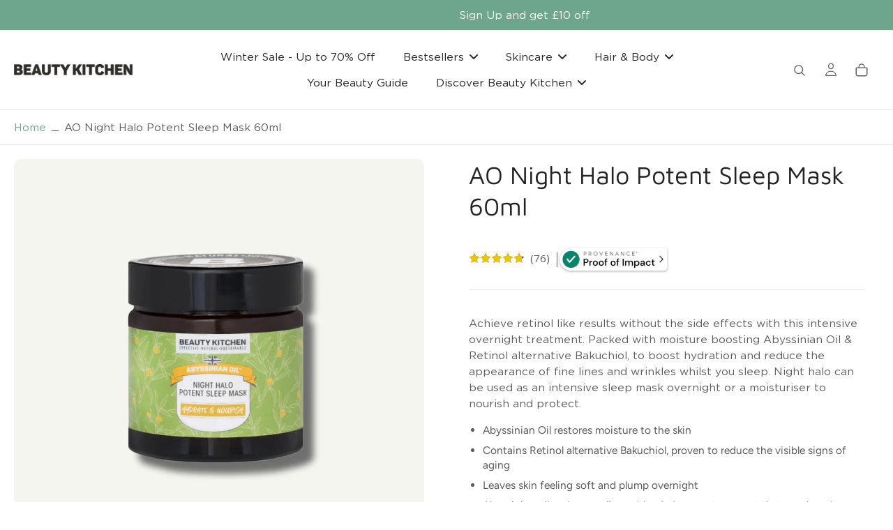

--- FILE ---
content_type: text/html; charset=utf-8
request_url: https://beautykitchen.co.uk/products/abyssinian-oil-night-halo-potent-sleep-mask?_pos=1&_sid=ef5ea718c&_ss=r
body_size: 97518
content:
<!doctype html>
<html class="no-js" lang="en">
  <head>
    <!-- create a new Snippet called 'gtm-customer-events-storefront' and paste the below code into it -->

<!-- click tracking -->
<script>
    // function that gets the path of the clicked element. Borrowed from Simo Ahava. https://www.simoahava.com/analytics/create-css-path-variable-for-click-element/
   function gtm_get_click_element_path(element) {
    var el = element;
    if (el instanceof Node) {
      // Build the list of elements along the path
      var elList = [];
      do {
        if (el instanceof Element) {
          var classString = el.classList ? [].slice.call(el.classList).join('.') : '';
          var elementName = (el.tagName ? el.tagName.toLowerCase() : '') + 
              (classString ? '.' + classString : '') + 
              (el.id ? '#' + el.id : '');
          if (elementName) elList.unshift(elementName);
        }
        el = el.parentNode
      } while (el != null);
      // Get the stringified element object name
      var objString = element.toString().match(/\[object (\w+)\]/);
      var elementType = objString ? objString[1] : element.toString();
      var cssString = elList.join(' > ');
      // Return the CSS path as a string, prefixed with the element object name
      return cssString ? elementType + ': ' + cssString : elementType;
    }
   }
    
   window.addEventListener("click", function(event){

     // track clicks on any element and push it to Shopify customer events
     Shopify.analytics.publish("custom_click",{
         click_element : gtm_get_click_element_path(event.target) || '',
         click_id : event.target.id || '',
         click_classes : event.target.className || '',
         click_text : event.target.innerText || '',
         click_target : event.target.target || '',
         click_url : event.target.href || ''
     });

     // track link clicks and push it to Shopify customer events
     var closestLink = event.target.closest('a')
     if (closestLink){
       Shopify.analytics.publish("custom_link_click",{
         click_element : gtm_get_click_element_path(closestLink.target) || '',
         click_id : closestLink.id || '',
         click_classes : closestLink.className || '',
         click_text : closestLink.innerText || '',
         click_target : closestLink.target || '',
         click_url : closestLink.href || ''
       })
     }
  });
</script>
<!-- end of click tracking -->
    <meta charset="utf-8">
    <meta http-equiv="X-UA-Compatible" content="IE=edge">
    <meta name="viewport" content="width=device-width, initial-scale=1.0">
    <meta name="theme-color" content="">
    
      <link rel="canonical" href="https://beautykitchen.co.uk/products/abyssinian-oil-night-halo-potent-sleep-mask">
    
<link rel="icon" type="image/png" href="//beautykitchen.co.uk/cdn/shop/files/STAMP_0912192.png?crop=center&height=32&v=1762257282&width=32"><link rel="preconnect" href="https://fonts.shopifycdn.com" crossorigin><title>
        Abyssinian Oil Night Halo Potent Sleep Mask 60ML | Plastic-free Skincare by Beauty Kitchen
</title><!-- Google Tag Manager -->

<script>(function(w,d,s,l,i){w[l]=w[l]||[];w[l].push({'gtm.start':

new Date().getTime(),event:'gtm.js'});var f=d.getElementsByTagName(s)[0],

j=d.createElement(s),dl=l!='dataLayer'?'&l='+l:'';j.async=true;j.src=

'https://www.googletagmanager.com/gtm.js?id='+i+dl;f.parentNode.insertBefore(j,f);

})(window,document,'script','dataLayer','GTM-N9QFLQ3V');</script>

<!-- End Google Tag Manager -->
      <meta name="description" content="The abyssinian oil night halo potent sleep skincare mask is sustainable and plastic-free product that hydrates &amp; balances your skin as you sleep for a glowing, youthful complexion.">
    
    <link rel="preload" href="//beautykitchen.co.uk/cdn/shop/t/68/assets/theme.css?v=51073572907461235811764126340" as="style" crossorigin="anonymous" />
    <link rel="preload" href="//beautykitchen.co.uk/cdn/fonts/figtree/figtree_n4.3c0838aba1701047e60be6a99a1b0a40ce9b8419.woff2" as="font" type="font/woff2" crossorigin="anonymous" />
    
    

<meta property="og:site_name" content="Beauty Kitchen">
<meta property="og:url" content="https://beautykitchen.co.uk/products/abyssinian-oil-night-halo-potent-sleep-mask">
<meta property="og:title" content="Abyssinian Oil Night Halo Potent Sleep Mask 60ML | Plastic-free Skincare by Beauty Kitchen">
<meta property="og:type" content="product">
<meta property="og:description" content="The abyssinian oil night halo potent sleep skincare mask is sustainable and plastic-free product that hydrates &amp; balances your skin as you sleep for a glowing, youthful complexion."><meta property="og:image" content="http://beautykitchen.co.uk/cdn/shop/files/AONightHaloPotentSleepMask0.1.png?v=1739380718">
  <meta property="og:image:secure_url" content="https://beautykitchen.co.uk/cdn/shop/files/AONightHaloPotentSleepMask0.1.png?v=1739380718">
  <meta property="og:image:width" content="1080">
  <meta property="og:image:height" content="1080"><meta property="og:price:amount" content="20.00">
  <meta property="og:price:currency" content="GBP"><meta name="twitter:site" content="@https://x.com/BeautyKitchen"><meta name="twitter:card" content="summary_large_image">
<meta name="twitter:title" content="Abyssinian Oil Night Halo Potent Sleep Mask 60ML | Plastic-free Skincare by Beauty Kitchen">
<meta name="twitter:description" content="The abyssinian oil night halo potent sleep skincare mask is sustainable and plastic-free product that hydrates &amp; balances your skin as you sleep for a glowing, youthful complexion.">
<style data-shopify>@font-face {
  font-family: "Maven Pro";
  font-weight: 400;
  font-style: normal;
  font-display: swap;
  src: url("//beautykitchen.co.uk/cdn/fonts/maven_pro/mavenpro_n4.c68ed1d8b5c0af622b14d3bb80bf3ead8907ac11.woff2") format("woff2"),
       url("//beautykitchen.co.uk/cdn/fonts/maven_pro/mavenpro_n4.522bf9c765ae9601c2a4846d60057ced1efdcde2.woff") format("woff");
}

  @font-face {
  font-family: Figtree;
  font-weight: 400;
  font-style: normal;
  font-display: swap;
  src: url("//beautykitchen.co.uk/cdn/fonts/figtree/figtree_n4.3c0838aba1701047e60be6a99a1b0a40ce9b8419.woff2") format("woff2"),
       url("//beautykitchen.co.uk/cdn/fonts/figtree/figtree_n4.c0575d1db21fc3821f17fd6617d3dee552312137.woff") format("woff");
}

  @font-face {
  font-family: Figtree;
  font-weight: 400;
  font-style: normal;
  font-display: swap;
  src: url("//beautykitchen.co.uk/cdn/fonts/figtree/figtree_n4.3c0838aba1701047e60be6a99a1b0a40ce9b8419.woff2") format("woff2"),
       url("//beautykitchen.co.uk/cdn/fonts/figtree/figtree_n4.c0575d1db21fc3821f17fd6617d3dee552312137.woff") format("woff");
}

  @font-face {
  font-family: Figtree;
  font-weight: 400;
  font-style: normal;
  font-display: swap;
  src: url("//beautykitchen.co.uk/cdn/fonts/figtree/figtree_n4.3c0838aba1701047e60be6a99a1b0a40ce9b8419.woff2") format("woff2"),
       url("//beautykitchen.co.uk/cdn/fonts/figtree/figtree_n4.c0575d1db21fc3821f17fd6617d3dee552312137.woff") format("woff");
}

  @font-face {
  font-family: "Maven Pro";
  font-weight: 400;
  font-style: normal;
  font-display: swap;
  src: url("//beautykitchen.co.uk/cdn/fonts/maven_pro/mavenpro_n4.c68ed1d8b5c0af622b14d3bb80bf3ead8907ac11.woff2") format("woff2"),
       url("//beautykitchen.co.uk/cdn/fonts/maven_pro/mavenpro_n4.522bf9c765ae9601c2a4846d60057ced1efdcde2.woff") format("woff");
}


  @font-face {
  font-family: Figtree;
  font-weight: 700;
  font-style: normal;
  font-display: swap;
  src: url("//beautykitchen.co.uk/cdn/fonts/figtree/figtree_n7.2fd9bfe01586148e644724096c9d75e8c7a90e55.woff2") format("woff2"),
       url("//beautykitchen.co.uk/cdn/fonts/figtree/figtree_n7.ea05de92d862f9594794ab281c4c3a67501ef5fc.woff") format("woff");
}

  @font-face {
  font-family: Figtree;
  font-weight: 400;
  font-style: italic;
  font-display: swap;
  src: url("//beautykitchen.co.uk/cdn/fonts/figtree/figtree_i4.89f7a4275c064845c304a4cf8a4a586060656db2.woff2") format("woff2"),
       url("//beautykitchen.co.uk/cdn/fonts/figtree/figtree_i4.6f955aaaafc55a22ffc1f32ecf3756859a5ad3e2.woff") format("woff");
}

  @font-face {
  font-family: Figtree;
  font-weight: 700;
  font-style: italic;
  font-display: swap;
  src: url("//beautykitchen.co.uk/cdn/fonts/figtree/figtree_i7.06add7096a6f2ab742e09ec7e498115904eda1fe.woff2") format("woff2"),
       url("//beautykitchen.co.uk/cdn/fonts/figtree/figtree_i7.ee584b5fcaccdbb5518c0228158941f8df81b101.woff") format("woff");
}

  @font-face {
    font-family: "Harmonia Sans";
    font-weight: 400;
    font-style: normal;
    font-display: swap;
    src: url(//beautykitchen.co.uk/cdn/shop/files/HarmoniaSansW01Regular.woff2?v=12462811348803738794) format("woff2");
  }
  @font-face {
    font-family: Gotham;
    font-weight: 400;
    font-style: normal;
    font-display: swap;
    src: url(//beautykitchen.co.uk/cdn/shop/files/Gotham-Book.woff2?v=117143565920983469) format("woff2");
  }
  @font-face {
    font-family: "Gotham Bold";
    font-weight: 600;
    font-style: normal;
    font-display: swap;
    src: url(//beautykitchen.co.uk/cdn/shop/files/Gotham-Bold.woff2?v=4777765278309243803) format("woff2");
  }</style><link href="//beautykitchen.co.uk/cdn/shop/t/68/assets/theme.css?v=51073572907461235811764126340" rel="stylesheet" type="text/css" media="all" />
<style data-shopify>:root,
  *:before {
    --base-font-size: 0.9625rem;
    --font-size-medium-mobile: 0.99rem;
    --font-size-medium: 1.1rem;
    --font-size-small: 0.6875rem;
    --font-size-small-mobile: 0.61875rem;
    --font-size-normal: 0.825rem;
    --font-size-normal-mobile: 0.7425rem;
    --font-size-large: 1.375rem;
    --font-size-large-mobile: 1.2375rem;
    --heading-highlight-font-size: 100%;
    --h1-font-size: 3.825rem;
    --h2-font-size: 2.25rem;
    --h3-font-size: 1.35rem;
    --h4-font-size: 1.2375rem;
    --h5-font-size: 1.125rem;
    --h6-font-size: 1.0125rem;
    --base-font-size-mobile: 0.86625rem;
    --h1-font-size-mobile: 1.9125rem;
    --h2-font-size-mobile: 1.35rem;
    --h3-font-size-mobile: 0.945rem;
    --h4-font-size-mobile: 0.86625rem;
    --h5-font-size-mobile: 0.7875rem;
    --h6-font-size-mobile: 0.70875rem;
    --rating-star-size: 0.77rem;
    --border-radius: 0;
    --page-width: 1400px;
    --width-countdown: 8.6625rem;
    --font-menu: Figtree, sans-serif;
    --font-menu-weight: 400;
    --font-menu-style: normal;
    --font-button: Figtree, sans-serif;
    --font-button-weight: 400;
    --font-button-style: normal;
    --font-body-family: Figtree, sans-serif;
    --font-body-style: normal;
    --font-body-weight: 400;
    --font-heading-family: "Maven Pro", sans-serif;
    --font-heading-highlight: "Maven Pro", sans-serif;
    --font-heading-highlight-style: normal;
    --font-heading-highlight-weight: 400;
    --font-heading-style: normal;
    --font-heading-weight: 400;
    --heading-text-tranform: none;
    --advanced-sections-spacing: 0px;
    --divider-spacing: -0;

    --colors-pulse-speech: 251, 133, 0;
    --image-treatment-overlay: 32, 32, 32;
    --image-treatment-text: 255, 255, 255;
    --colors-line-and-border: 225, 231, 228;
    --colors-line-and-border-base: 225, 231, 228;
    --colors-line-header: 236, 236, 236;
    --colors-line-footer: 225, 231, 228;
    --colors-background: 255, 255, 255;
    --colors-text: 92, 92, 92;
    --colors-heading: 36, 36, 36;
    --colors-heading-base: 36, 36, 36;
    --colors-background-secondary: 235, 240, 238;
    --colors-text-secondary: 92, 92, 92;
    --colors-heading-secondary: 36, 36, 36;
    --colors-text-link: 109, 166, 141;
    --background-color:  255, 255, 255;
    --background-color-header: 255, 255, 255;
    --colors-text-header: 36, 36, 36;
    --background-color-footer: 235, 240, 238;
    --colors-text-footer: 92, 92, 92;
    --colors-heading-footer: 36, 36, 36;
    --colors-text-link-footer: 109, 166, 141;
    --color-error: 169, 0, 0;
    --color-success: 109, 166, 141;
    --colors-price: 92, 92, 92;
    --colors-price-sale: 92, 92, 92;
    --colors-button-text: 255, 255, 255;
    --colors-button: 109, 166, 141;
    --colors-button-text-hover: 255, 255, 255;
    --colors-secondary-button: 109, 166, 141;
    --colors-button-hover: rgb(109, 166, 141);
    --colors-cart: 36, 36, 36;
    --colors-cart-text: 255, 255, 255;
    --colors-icon-rating: 109, 166, 141;
    --colors-transition-arrows: 36, 36, 36;
    --color-highlight: #000000;
    --background-pagination-slideshow: 32, 32, 32;
    --text-color-pagination-slideshow: 255, 255, 255;
    
      --background-secondary-button: transparent;
      --colors-line-secondary-button: 109, 166, 141;
    
    
    
      --height-parallax: 110%;
    
    
      --image-zoom: 1.05;
    
    --card-product-bg: rgba(0,0,0,0);
    --card-product-padding: 20px;
    --card-product-padding-mobile: 5px;
    --card-product-alignment: left;
    
    --width-scrollbar: 0;
    --card-product-ratio: 0.0%;
    --card-product-img-position:  inherit;
    --card-product-img-height:  auto;
    --card-product-img-zoom:  scale(1.1);
    --height-header: 0px;
    --transition-card-loading: 600ms;
    --transition-card-image-hover: 500ms;
    --transition-slideshow: 600ms;
    --transition-image-hover: 600ms;
  }
  .dark,
  .dark *:before {
    --image-treatment-overlay: 32, 32, 32;
    --image-treatment-text: 255, 255, 255;
    --colors-line-and-border: 94, 94, 94;
    --colors-line-and-border-base: 94, 94, 94;
    --colors-line-header: 94, 94, 94;
    --colors-line-footer: 82, 80, 81;
    --colors-background: 32, 32, 32;
    --colors-text: 137, 137, 137;
    --colors-heading: 255, 255, 255;
    --colors-heading-base: 255, 255, 255;
    --background-color: 32, 32, 32;
    --colors-text-link: 200, 184, 159;
    --color-error: 255, 88, 88;
    --color-success: 66, 162, 70;
    --background-color-header: 32, 32, 32;
    --colors-text-header: 137, 137, 137;
    --background-color-footer: 41, 41, 41;
    --colors-text-footer: 137, 137, 137;
    --colors-heading-footer: 255, 255, 255;
    --colors-text-link-footer: 109, 166, 141;
    --colors-price: 195, 195, 195;
    --colors-price-sale: 255, 88, 88;
    --colors-button-text: 255, 255, 255;
    --colors-button: 109, 166, 141;
    --colors-button-text-hover: 36, 36, 36;
    --colors-secondary-button: 255, 255, 255;
    --colors-button-hover: rgb(255, 255, 255);
    --colors-cart: 109, 166, 141;
    --colors-cart-text: 255, 255, 255;
    --colors-background-secondary: 58, 58, 58;
    --colors-text-secondary: 255, 255, 255;
    --colors-heading-secondary: 255, 255, 255;
    --colors-icon-rating: 200, 184, 159;
    --colors-pulse-speech: 251, 133, 0;
    --colors-transition-arrows: 36, 36, 36;
    --color-highlight: #FFFFFF;
    
      --background-secondary-button: transparent;
      --colors-line-secondary-button: 255, 255, 255;
    
    --card-product-bg: rgba(0,0,0,0);
  }
  shopify-accelerated-checkout {
    --shopify-accelerated-checkout-button-border-radius: 0;
  }
  shopify-accelerated-checkout-cart {
    --shopify-accelerated-checkout-button-border-radius: 0;
    --shopify-accelerated-checkout-inline-alignment: end;
    --shopify-accelerated-checkout-button-block-size: 48px;
    --shopify-accelerated-checkout-button-inline-size: 48px;
  }
  
    [role="button"],
    [type="button"],
    .button {
      color: rgb(var(--colors-button-text-hover));
    }
    button.button-solid,
    .button.button-solid {
      border: none;
      background-color: var(--colors-button-hover);
    }
    button.button-disable-effect,
    .button.button-disable-effect,
    .payment-button .shopify-payment-button__button--unbranded {
      color: rgba(var(--colors-button-text-hover));
      background-color: var(--colors-button-hover);
    }
    .button-action {
      border: none;
      color: rgba(var(--colors-button-text-hover));
      background-color: var(--colors-button-hover);
    }
  
  [role="button"],
  [type="button"],
  .button {
    direction: ltr;
  }
  .header, .header *::before {
    --colors-text: var(--colors-text-header);
    --colors-heading: var(--colors-text-header);
    --colors-price: var(--colors-text-header);
    --colors-line-and-border: var(--colors-line-header);
  }
  #sticky-header-content .divider {
    --colors-line-and-border: var(--colors-line-header);
  }
  .paginate-slide-image {
    background: rgba(var(--background-pagination-slideshow), 0.6);
    color: rgba(var(--text-color-pagination-slideshow));
  }

  @media (min-width: 1024px) {
    .paginate-slide-image {
      color: rgba(var(--text-color-pagination-slideshow), 0.6);
    }
    .paginate-slide-image:hover {
      color: rgba(var(--text-color-pagination-slideshow));
    }
  }

  .section-quick-links,
  .section-quick-links *::before,
  .section-footer,
  .section-footer *::before {
    --colors-text: var(--colors-text-footer);
    --colors-heading: var(--colors-heading-footer);
    --colors-text-link: var(--colors-text-link-footer);
    --colors-line-and-border: var(--colors-line-footer);
  }
  .sticky-header {
    --font-body-weight: 700;
  }

  .scrollbar-horizontal {
    position: relative;
    -ms-overflow-style: none;
  }
  .scrollbar-horizontal::-webkit-scrollbar-track {
    background-color: #ececec;
  }
  .scrollbar-horizontal::-webkit-scrollbar {
    height: 3px;
  }

  .scrollbar-horizontal::-webkit-scrollbar-track {
    -webkit-box-shadow: inset 0 0 0px rgba(0, 0, 0, 0);
  }

  .scrollbar-horizontal::-webkit-scrollbar-thumb {
    visibility: visible;
    background-color: #747474;
  }

  .scrollbar-horizontal::-webkit-scrollbar-thumb:hover {
    background-color: #747474;
  }
  body.scrollbar-body::-webkit-scrollbar{
    width: 3px;
  }
  .scrollbar-body::-webkit-scrollbar-track{
    background: #ececec;
  }
  .scrollbar-horizontal {
    position: relative;
    -ms-overflow-style: none;
  }
  .scrollbar-horizontal::-webkit-scrollbar-track {
    background-color: #ececec;
  }
  .scrollbar-horizontal::-webkit-scrollbar {
    height: 3px;
  }

  .scrollbar-horizontal::-webkit-scrollbar-track {
    -webkit-box-shadow: inset 0 0 0px rgba(0, 0, 0, 0);
  }

  .scrollbar-horizontal::-webkit-scrollbar-thumb {
    visibility: visible;
    background-color: #747474;
  }

  .scrollbar-horizontal::-webkit-scrollbar-thumb:hover {
    background-color: #747474;
  }
  .scrollbar-body::-webkit-scrollbar{
    width: 3px;
  }
  .scrollbar-body::-webkit-scrollbar-track{
    background: #ececec;
  }
  .scrollbar-body.scrollbar-visible:active::-webkit-scrollbar-thumb,
  .scrollbar-body.scrollbar-visible:focus::-webkit-scrollbar-thumb,
  .scrollbar-body.scrollbar-visible:hover::-webkit-scrollbar-thumb {
    background: #747474;
    visibility: visible;
  }
  .scrollbar-body.scrollbar-visible::-webkit-scrollbar-track{
    background: transparent;
  }
  .scrollbar-body.scrollbar-visible::-webkit-scrollbar-thumb{
    background: transparent;
    visibility: visible;
  }
  .scrollbar-body::-webkit-scrollbar-thumb{
    background: #747474;
  }
  .animate-scroll-banner {
    animation: scrollX var(--duration, 10s) linear infinite var(--play-state, running) var(--direction);
  }
  .padding-scrollbar, .padding-scrollbar-header {
    padding-right: min(var(--width-scrollbar), 20px);
  }
  .rtl .padding-scrollbar-header {
    padding-left: min(var(--width-scrollbar), 20px);
    padding-right: 0;
  }
  
  
    .button-solid .button-text {
      position: relative;
      display: block;
    }
    .button-solid .button-text::after {
      content: "";
      pointer-events: none;
      bottom: 1px;
      left: 50%;
      position: absolute;
      width: 0%;
      height: 1px;
      background-color: rgba(var(--colors-button-text));
      transition-timing-function: cubic-bezier(0.25, 0.8, 0.25, 1);
      transition-duration: 400ms;
      transition-property: width, left;
    }
    .button-solid:hover .button-text::after {
      
        background-color: rgba(var(--colors-button-text-hover));
      
      width: 100%;
      left: 0%;
    }
  
  .des-block iframe {
    width: 100%;
    height: 100%;
  }
  .toggle-compare  + label span:first-child,
  .toggle-compare:checked + label span:last-child {
    display: block
  }
  .toggle-compare  + label span:last-child,
  .toggle-compare:checked + label span:first-child {
    display: none;
  }
  .card-product:not(.recommendations) {}
  .dark .card-product:not(.recommendations) {background: transparent;}
  .card-product:not(.recommendations) .card-info,
  .card-product:not(.recommendations) .x-variants-data {
    padding-left: 5px;
    padding-right: 5px;
  }
  .card-product:not(.recommendations) .card-info .x-variants-data
  {
    padding-left: 0;
    padding-right: 0;
  }
  .card-product-slideshow {
      background: #ebf0ee;}
  .dark .card-product-slideshow {
      background: #3a3a3a;}
  button[class*='shopify-payment-button__more-options'] {
    color: rgba(var(--colors-text));
  }
  .group-discount:before,.group-discount:after {
    background-color: rgba(var(--colors-price-sale), 5%);
    content: "";
    position: absolute;
    right: 100%;
    height: 100%;
    top: 0;
    width: 1.25rem;
  }
  .group-discount:after {
    left: 100%;
    right: auto;
  }
  @media (min-width: 768px){
    .list-layout .card-product:not(.recommendations) {
      padding-bottom: 0;
    }
    .list-layout .card-product:not(.recommendations) .card-info,
    .list-layout .card-product:not(.recommendations) .x-variants-data{
      padding-left: 0;
      padding-right: 0;
    }
    shopify-accelerated-checkout-cart {
    --shopify-accelerated-checkout-button-block-size: 46px;
    --shopify-accelerated-checkout-button-inline-size: 46px;
  }
  }
  @media (min-width: 1024px){
    .group-discount:before,.group-discount:after {
       width: 3.5rem;
    }
    .payment-button .shopify-payment-button__button--unbranded {
      color: rgb(var(--colors-button-text));
      background: rgba(var(--colors-button));
    }
    .card-product:not(.recommendations) .card-info,
    .card-product:not(.recommendations) .x-variants-data {
      padding-left: 20px;
      padding-right: 20px;
    }
    [role="button"],
    [type="button"],
    .button {
      color: rgba(var(--colors-button-text));
    }
    button.button-solid,
    .button.button-solid {
      border: none;
      box-shadow: none;
      color: rgb(var(--colors-button-text));
      background-color: rgba(var(--colors-button));
      overflow: hidden;
      background-origin: border-box;
    }
    button.button-solid:hover,
    .button.button-solid:hover {
      
        transition-duration: 0.2s;
      
      transition-property: background-color;
      background-color: var(--colors-button-hover);
      color: rgba(var(--colors-button-text-hover));
      background-origin: border-box;
    }
    .button-action {
      border: none;
      color: rgba(var(--colors-button-text-hover));
      background-color: var(--colors-button-hover);
    }
    button.button-disable-effect,
    .button.button-disable-effect {
      color: rgb(var(--colors-button-text));
      background-color: rgba(var(--colors-button));
    }
    button.button-disable-effect:hover,
    .button.button-disable-effect:hover {
      color: rgba(var(--colors-button-text-hover));
      background-color: var(--colors-button-hover);
    }
    
    
    .button-solid:hover .button-text::after {
      background-color: rgba(var(--colors-button-text-hover));
    }
    
  }
  .inventory-low-stock-status {
    
      --stock-color: #BF122A;
    
      color: var(--stock-color);
    }
  .dark .inventory-low-stock-status {
    
      --stock-color: #BF122A;
    
  }
  .inventory-in-stock-status {
    
      --stock-color: #6da68d;
    
      color: var(--stock-color);
  }
  .dark .inventory-in-stock-status {
    
      --stock-color: #6da68d;
    
  }
  .inventory-out-of-stock-status {
    
      --stock-color: #242424;
    
      color: var(--stock-color);
  }
  .dark .inventory-out-of-stock-status {
    
      --stock-color: #ebf0ee;
    
  }
  .inventory-status {
    background-color: var(--stock-color);
  }
  .card-testimonial {
      background: #ebf0ee;}
  .dark .card-testimonial {
      background: #3a3a3a;}/* App Shopify Subscription */
  .shopify_subscriptions_app_policy a {
    position: relative;
    margin-top: .5rem;
    margin-bottom: .5rem;
    color: rgba(var(--colors-text-link)) !important;
    text-decoration-thickness: 1px;
    background: linear-gradient(to right, rgba(0, 0, 0, 0), rgba(0, 0, 0, 0)), linear-gradient(to right, rgba(var(--colors-text-link), 1), rgba(var(--colors-text-link), 1), rgba(var(--colors-text-link), 1));
    background-size: 100% 0.1em, 0 0.1em;
    background-position: 100% 100%,100% 100%;
    background-repeat: no-repeat;
    transition: background-size 250ms;
  }
  .shopify_subscriptions_app_policy:after {
    clear: both;
    content: var(--tw-content);
    display: block;
  }
  @media (min-width: 1024px) {
    .shopify_subscriptions_app_policy a:hover {
      background-size: 0 .1em, 100% .1em;
      background-position: 100% 100%, 0% 100%;
    }
  }

  /* Recurpay Subscription App */
  #recurpay-account-widget {
    margin-top: 1rem;
  }
  .rtl .recurpay__widget .recurpay__group_frequency .recurpay__frequency_label_title {
    padding-right: 10px;
    right: 0.25rem;
  }
  .rtl .recurpay__widget .recurpay__group_title {
    text-align: right;
    margin-right: 0;
    margin-left: 0.5em;
  }
  .rtl .recurpay__widget .recurpay__group_subtitle {
    text-align: right;
  }
  .rtl .recurpay__widget .recurpay__description {
    text-align: right;
  }
  .rtl .recurpay__widget .recurpay__radio_group {
    margin-right: 0;
    margin-left: 10px;
  }
  .rtl .recurpay__widget .recurpay__offer_saving_message {
    padding-right: 10px;
    padding-left: 0;
  }
  .rtl .recurpay__widget .recurpay__offer_wrapper svg {
    margin-right: 0;
    margin-left: 10px;
  }
  .rtl .recurpay__widget .recurpay__group_frequency .recurpay__frequency_label_title:before {
    left: 0.5em;
    margin-right: -50%;
    right: auto;
    margin-left: 0
  }
  .rtl .recurpay__widget .recurpay__group_frequency .recurpay__frequency_label_title:after {
    right: 0.5em;
    left: auto;
    margin-left: 0;
  }
  .rtl .upgrade-subscription-cart .upgrade-icon-wrapper {
    text-align: right;
  }

  /* Seal Subscriptions */
  .sls-widget-branding {
    z-index: 20 !important;
  }
  .card .sealsubs-target-element, .card-product-fbt .sealsubs-target-element {
    display: none !important;
  }
  .seal-portal-link a {
    position: relative;
    margin-top: .5rem;
    margin-bottom: .5rem;
    color: rgba(var(--colors-text-link)) !important;
    text-decoration-thickness: 1px;
    background: linear-gradient(to right, rgba(0, 0, 0, 0), rgba(0, 0, 0, 0)), linear-gradient(to right, rgba(var(--colors-text-link), 1), rgba(var(--colors-text-link), 1), rgba(var(--colors-text-link), 1));
    background-size: 100% 0.1em, 0 0.1em;
    background-position: 100% 100%,100% 100%;
    background-repeat: no-repeat;
    transition: background-size 250ms;
  }
  .seal-portal-link:after {
    clear: both;
    content: var(--tw-content);
    display: block;
  }
  @media (min-width: 1024px) {
    .seal-portal-link a:hover {
      background-size: 0 .1em, 100% .1em;
      background-position: 100% 100%, 0% 100%;
    }
  }
  .rtl .sealsubs-container {
    text-align: right;
  }</style>
    
    <script>window.performance && window.performance.mark && window.performance.mark('shopify.content_for_header.start');</script><meta name="google-site-verification" content="S1WJIR4BahM7DhSTN6v2MJ0U2N4ePW9c44rrKbpqPu8">
<meta id="shopify-digital-wallet" name="shopify-digital-wallet" content="/22674374736/digital_wallets/dialog">
<meta name="shopify-checkout-api-token" content="f2c723f36a59115cf6e2721c41722b10">
<meta id="in-context-paypal-metadata" data-shop-id="22674374736" data-venmo-supported="false" data-environment="production" data-locale="en_US" data-paypal-v4="true" data-currency="GBP">
<link rel="alternate" type="application/json+oembed" href="https://beautykitchen.co.uk/products/abyssinian-oil-night-halo-potent-sleep-mask.oembed">
<script async="async" src="/checkouts/internal/preloads.js?locale=en-GB"></script>
<link rel="preconnect" href="https://shop.app" crossorigin="anonymous">
<script async="async" src="https://shop.app/checkouts/internal/preloads.js?locale=en-GB&shop_id=22674374736" crossorigin="anonymous"></script>
<script id="apple-pay-shop-capabilities" type="application/json">{"shopId":22674374736,"countryCode":"GB","currencyCode":"GBP","merchantCapabilities":["supports3DS"],"merchantId":"gid:\/\/shopify\/Shop\/22674374736","merchantName":"Beauty Kitchen","requiredBillingContactFields":["postalAddress","email","phone"],"requiredShippingContactFields":["postalAddress","email","phone"],"shippingType":"shipping","supportedNetworks":["visa","maestro","masterCard","amex","discover","elo"],"total":{"type":"pending","label":"Beauty Kitchen","amount":"1.00"},"shopifyPaymentsEnabled":true,"supportsSubscriptions":true}</script>
<script id="shopify-features" type="application/json">{"accessToken":"f2c723f36a59115cf6e2721c41722b10","betas":["rich-media-storefront-analytics"],"domain":"beautykitchen.co.uk","predictiveSearch":true,"shopId":22674374736,"locale":"en"}</script>
<script>var Shopify = Shopify || {};
Shopify.shop = "beautykitchen.myshopify.com";
Shopify.locale = "en";
Shopify.currency = {"active":"GBP","rate":"1.0"};
Shopify.country = "GB";
Shopify.theme = {"name":"Copy of RE-BUY - 18\/11\/2025","id":188997927299,"schema_name":"Eurus","schema_version":"8.3.0","theme_store_id":2048,"role":"main"};
Shopify.theme.handle = "null";
Shopify.theme.style = {"id":null,"handle":null};
Shopify.cdnHost = "beautykitchen.co.uk/cdn";
Shopify.routes = Shopify.routes || {};
Shopify.routes.root = "/";</script>
<script type="module">!function(o){(o.Shopify=o.Shopify||{}).modules=!0}(window);</script>
<script>!function(o){function n(){var o=[];function n(){o.push(Array.prototype.slice.apply(arguments))}return n.q=o,n}var t=o.Shopify=o.Shopify||{};t.loadFeatures=n(),t.autoloadFeatures=n()}(window);</script>
<script>
  window.ShopifyPay = window.ShopifyPay || {};
  window.ShopifyPay.apiHost = "shop.app\/pay";
  window.ShopifyPay.redirectState = null;
</script>
<script id="shop-js-analytics" type="application/json">{"pageType":"product"}</script>
<script defer="defer" async type="module" src="//beautykitchen.co.uk/cdn/shopifycloud/shop-js/modules/v2/client.init-shop-cart-sync_BdyHc3Nr.en.esm.js"></script>
<script defer="defer" async type="module" src="//beautykitchen.co.uk/cdn/shopifycloud/shop-js/modules/v2/chunk.common_Daul8nwZ.esm.js"></script>
<script type="module">
  await import("//beautykitchen.co.uk/cdn/shopifycloud/shop-js/modules/v2/client.init-shop-cart-sync_BdyHc3Nr.en.esm.js");
await import("//beautykitchen.co.uk/cdn/shopifycloud/shop-js/modules/v2/chunk.common_Daul8nwZ.esm.js");

  window.Shopify.SignInWithShop?.initShopCartSync?.({"fedCMEnabled":true,"windoidEnabled":true});

</script>
<script>
  window.Shopify = window.Shopify || {};
  if (!window.Shopify.featureAssets) window.Shopify.featureAssets = {};
  window.Shopify.featureAssets['shop-js'] = {"shop-cart-sync":["modules/v2/client.shop-cart-sync_QYOiDySF.en.esm.js","modules/v2/chunk.common_Daul8nwZ.esm.js"],"init-fed-cm":["modules/v2/client.init-fed-cm_DchLp9rc.en.esm.js","modules/v2/chunk.common_Daul8nwZ.esm.js"],"shop-button":["modules/v2/client.shop-button_OV7bAJc5.en.esm.js","modules/v2/chunk.common_Daul8nwZ.esm.js"],"init-windoid":["modules/v2/client.init-windoid_DwxFKQ8e.en.esm.js","modules/v2/chunk.common_Daul8nwZ.esm.js"],"shop-cash-offers":["modules/v2/client.shop-cash-offers_DWtL6Bq3.en.esm.js","modules/v2/chunk.common_Daul8nwZ.esm.js","modules/v2/chunk.modal_CQq8HTM6.esm.js"],"shop-toast-manager":["modules/v2/client.shop-toast-manager_CX9r1SjA.en.esm.js","modules/v2/chunk.common_Daul8nwZ.esm.js"],"init-shop-email-lookup-coordinator":["modules/v2/client.init-shop-email-lookup-coordinator_UhKnw74l.en.esm.js","modules/v2/chunk.common_Daul8nwZ.esm.js"],"pay-button":["modules/v2/client.pay-button_DzxNnLDY.en.esm.js","modules/v2/chunk.common_Daul8nwZ.esm.js"],"avatar":["modules/v2/client.avatar_BTnouDA3.en.esm.js"],"init-shop-cart-sync":["modules/v2/client.init-shop-cart-sync_BdyHc3Nr.en.esm.js","modules/v2/chunk.common_Daul8nwZ.esm.js"],"shop-login-button":["modules/v2/client.shop-login-button_D8B466_1.en.esm.js","modules/v2/chunk.common_Daul8nwZ.esm.js","modules/v2/chunk.modal_CQq8HTM6.esm.js"],"init-customer-accounts-sign-up":["modules/v2/client.init-customer-accounts-sign-up_C8fpPm4i.en.esm.js","modules/v2/client.shop-login-button_D8B466_1.en.esm.js","modules/v2/chunk.common_Daul8nwZ.esm.js","modules/v2/chunk.modal_CQq8HTM6.esm.js"],"init-shop-for-new-customer-accounts":["modules/v2/client.init-shop-for-new-customer-accounts_CVTO0Ztu.en.esm.js","modules/v2/client.shop-login-button_D8B466_1.en.esm.js","modules/v2/chunk.common_Daul8nwZ.esm.js","modules/v2/chunk.modal_CQq8HTM6.esm.js"],"init-customer-accounts":["modules/v2/client.init-customer-accounts_dRgKMfrE.en.esm.js","modules/v2/client.shop-login-button_D8B466_1.en.esm.js","modules/v2/chunk.common_Daul8nwZ.esm.js","modules/v2/chunk.modal_CQq8HTM6.esm.js"],"shop-follow-button":["modules/v2/client.shop-follow-button_CkZpjEct.en.esm.js","modules/v2/chunk.common_Daul8nwZ.esm.js","modules/v2/chunk.modal_CQq8HTM6.esm.js"],"lead-capture":["modules/v2/client.lead-capture_BntHBhfp.en.esm.js","modules/v2/chunk.common_Daul8nwZ.esm.js","modules/v2/chunk.modal_CQq8HTM6.esm.js"],"checkout-modal":["modules/v2/client.checkout-modal_CfxcYbTm.en.esm.js","modules/v2/chunk.common_Daul8nwZ.esm.js","modules/v2/chunk.modal_CQq8HTM6.esm.js"],"shop-login":["modules/v2/client.shop-login_Da4GZ2H6.en.esm.js","modules/v2/chunk.common_Daul8nwZ.esm.js","modules/v2/chunk.modal_CQq8HTM6.esm.js"],"payment-terms":["modules/v2/client.payment-terms_MV4M3zvL.en.esm.js","modules/v2/chunk.common_Daul8nwZ.esm.js","modules/v2/chunk.modal_CQq8HTM6.esm.js"]};
</script>
<script>(function() {
  var isLoaded = false;
  function asyncLoad() {
    if (isLoaded) return;
    isLoaded = true;
    var urls = ["https:\/\/d1owz8ug8bf83z.cloudfront.net\/laundry-symbols\/\/js\/pdfgenerator.js?shop=beautykitchen.myshopify.com","https:\/\/storage.googleapis.com\/staticprod\/installed.js?shop=beautykitchen.myshopify.com","https:\/\/storage.googleapis.com\/staticprod\/installed.js?shop=beautykitchen.myshopify.com","https:\/\/storage.googleapis.com\/staticprod\/installed.js?shop=beautykitchen.myshopify.com","https:\/\/storage.googleapis.com\/staticprod\/installed.js?shop=beautykitchen.myshopify.com","https:\/\/storage.googleapis.com\/staticprod\/installed.js?shop=beautykitchen.myshopify.com","https:\/\/storage.googleapis.com\/staticprod\/installed.js?shop=beautykitchen.myshopify.com","https:\/\/storage.googleapis.com\/staticprod\/installed.js?shop=beautykitchen.myshopify.com","https:\/\/storage.googleapis.com\/staticprod\/installed.js?shop=beautykitchen.myshopify.com","https:\/\/storage.googleapis.com\/prd-bb-scripts\/brandbassador\/bb-checkout.js?shop=beautykitchen.myshopify.com","https:\/\/storage.googleapis.com\/prd-bb-scripts\/brandbassador\/bb-frontend.js?shop=beautykitchen.myshopify.com","https:\/\/storage.nfcube.com\/instafeed-7fc7058d484366f56624ca14bdc6ec8d.js?shop=beautykitchen.myshopify.com","https:\/\/storage.googleapis.com\/staticprod\/installed.js?shop=beautykitchen.myshopify.com","https:\/\/storage.googleapis.com\/staticprod\/installed.js?shop=beautykitchen.myshopify.com","https:\/\/storage.googleapis.com\/staticprod\/installed.js?shop=beautykitchen.myshopify.com","https:\/\/storage.googleapis.com\/staticprod\/installed.js?shop=beautykitchen.myshopify.com","https:\/\/storage.googleapis.com\/staticprod\/installed.js?shop=beautykitchen.myshopify.com","https:\/\/storage.googleapis.com\/staticprod\/installed.js?shop=beautykitchen.myshopify.com","https:\/\/cdn.rebuyengine.com\/onsite\/js\/rebuy.js?shop=beautykitchen.myshopify.com","https:\/\/storage.googleapis.com\/staticprod\/installed.js?shop=beautykitchen.myshopify.com"];
    for (var i = 0; i < urls.length; i++) {
      var s = document.createElement('script');
      s.type = 'text/javascript';
      s.async = true;
      s.src = urls[i];
      var x = document.getElementsByTagName('script')[0];
      x.parentNode.insertBefore(s, x);
    }
  };
  if(window.attachEvent) {
    window.attachEvent('onload', asyncLoad);
  } else {
    window.addEventListener('load', asyncLoad, false);
  }
})();</script>
<script id="__st">var __st={"a":22674374736,"offset":0,"reqid":"2b984908-2397-46ec-8890-e9a215476117-1769007186","pageurl":"beautykitchen.co.uk\/products\/abyssinian-oil-night-halo-potent-sleep-mask?_pos=1\u0026_sid=ef5ea718c\u0026_ss=r","u":"cd07c649760c","p":"product","rtyp":"product","rid":3625624371280};</script>
<script>window.ShopifyPaypalV4VisibilityTracking = true;</script>
<script id="captcha-bootstrap">!function(){'use strict';const t='contact',e='account',n='new_comment',o=[[t,t],['blogs',n],['comments',n],[t,'customer']],c=[[e,'customer_login'],[e,'guest_login'],[e,'recover_customer_password'],[e,'create_customer']],r=t=>t.map((([t,e])=>`form[action*='/${t}']:not([data-nocaptcha='true']) input[name='form_type'][value='${e}']`)).join(','),a=t=>()=>t?[...document.querySelectorAll(t)].map((t=>t.form)):[];function s(){const t=[...o],e=r(t);return a(e)}const i='password',u='form_key',d=['recaptcha-v3-token','g-recaptcha-response','h-captcha-response',i],f=()=>{try{return window.sessionStorage}catch{return}},m='__shopify_v',_=t=>t.elements[u];function p(t,e,n=!1){try{const o=window.sessionStorage,c=JSON.parse(o.getItem(e)),{data:r}=function(t){const{data:e,action:n}=t;return t[m]||n?{data:e,action:n}:{data:t,action:n}}(c);for(const[e,n]of Object.entries(r))t.elements[e]&&(t.elements[e].value=n);n&&o.removeItem(e)}catch(o){console.error('form repopulation failed',{error:o})}}const l='form_type',E='cptcha';function T(t){t.dataset[E]=!0}const w=window,h=w.document,L='Shopify',v='ce_forms',y='captcha';let A=!1;((t,e)=>{const n=(g='f06e6c50-85a8-45c8-87d0-21a2b65856fe',I='https://cdn.shopify.com/shopifycloud/storefront-forms-hcaptcha/ce_storefront_forms_captcha_hcaptcha.v1.5.2.iife.js',D={infoText:'Protected by hCaptcha',privacyText:'Privacy',termsText:'Terms'},(t,e,n)=>{const o=w[L][v],c=o.bindForm;if(c)return c(t,g,e,D).then(n);var r;o.q.push([[t,g,e,D],n]),r=I,A||(h.body.append(Object.assign(h.createElement('script'),{id:'captcha-provider',async:!0,src:r})),A=!0)});var g,I,D;w[L]=w[L]||{},w[L][v]=w[L][v]||{},w[L][v].q=[],w[L][y]=w[L][y]||{},w[L][y].protect=function(t,e){n(t,void 0,e),T(t)},Object.freeze(w[L][y]),function(t,e,n,w,h,L){const[v,y,A,g]=function(t,e,n){const i=e?o:[],u=t?c:[],d=[...i,...u],f=r(d),m=r(i),_=r(d.filter((([t,e])=>n.includes(e))));return[a(f),a(m),a(_),s()]}(w,h,L),I=t=>{const e=t.target;return e instanceof HTMLFormElement?e:e&&e.form},D=t=>v().includes(t);t.addEventListener('submit',(t=>{const e=I(t);if(!e)return;const n=D(e)&&!e.dataset.hcaptchaBound&&!e.dataset.recaptchaBound,o=_(e),c=g().includes(e)&&(!o||!o.value);(n||c)&&t.preventDefault(),c&&!n&&(function(t){try{if(!f())return;!function(t){const e=f();if(!e)return;const n=_(t);if(!n)return;const o=n.value;o&&e.removeItem(o)}(t);const e=Array.from(Array(32),(()=>Math.random().toString(36)[2])).join('');!function(t,e){_(t)||t.append(Object.assign(document.createElement('input'),{type:'hidden',name:u})),t.elements[u].value=e}(t,e),function(t,e){const n=f();if(!n)return;const o=[...t.querySelectorAll(`input[type='${i}']`)].map((({name:t})=>t)),c=[...d,...o],r={};for(const[a,s]of new FormData(t).entries())c.includes(a)||(r[a]=s);n.setItem(e,JSON.stringify({[m]:1,action:t.action,data:r}))}(t,e)}catch(e){console.error('failed to persist form',e)}}(e),e.submit())}));const S=(t,e)=>{t&&!t.dataset[E]&&(n(t,e.some((e=>e===t))),T(t))};for(const o of['focusin','change'])t.addEventListener(o,(t=>{const e=I(t);D(e)&&S(e,y())}));const B=e.get('form_key'),M=e.get(l),P=B&&M;t.addEventListener('DOMContentLoaded',(()=>{const t=y();if(P)for(const e of t)e.elements[l].value===M&&p(e,B);[...new Set([...A(),...v().filter((t=>'true'===t.dataset.shopifyCaptcha))])].forEach((e=>S(e,t)))}))}(h,new URLSearchParams(w.location.search),n,t,e,['guest_login'])})(!0,!0)}();</script>
<script integrity="sha256-4kQ18oKyAcykRKYeNunJcIwy7WH5gtpwJnB7kiuLZ1E=" data-source-attribution="shopify.loadfeatures" defer="defer" src="//beautykitchen.co.uk/cdn/shopifycloud/storefront/assets/storefront/load_feature-a0a9edcb.js" crossorigin="anonymous"></script>
<script crossorigin="anonymous" defer="defer" src="//beautykitchen.co.uk/cdn/shopifycloud/storefront/assets/shopify_pay/storefront-65b4c6d7.js?v=20250812"></script>
<script data-source-attribution="shopify.dynamic_checkout.dynamic.init">var Shopify=Shopify||{};Shopify.PaymentButton=Shopify.PaymentButton||{isStorefrontPortableWallets:!0,init:function(){window.Shopify.PaymentButton.init=function(){};var t=document.createElement("script");t.src="https://beautykitchen.co.uk/cdn/shopifycloud/portable-wallets/latest/portable-wallets.en.js",t.type="module",document.head.appendChild(t)}};
</script>
<script data-source-attribution="shopify.dynamic_checkout.buyer_consent">
  function portableWalletsHideBuyerConsent(e){var t=document.getElementById("shopify-buyer-consent"),n=document.getElementById("shopify-subscription-policy-button");t&&n&&(t.classList.add("hidden"),t.setAttribute("aria-hidden","true"),n.removeEventListener("click",e))}function portableWalletsShowBuyerConsent(e){var t=document.getElementById("shopify-buyer-consent"),n=document.getElementById("shopify-subscription-policy-button");t&&n&&(t.classList.remove("hidden"),t.removeAttribute("aria-hidden"),n.addEventListener("click",e))}window.Shopify?.PaymentButton&&(window.Shopify.PaymentButton.hideBuyerConsent=portableWalletsHideBuyerConsent,window.Shopify.PaymentButton.showBuyerConsent=portableWalletsShowBuyerConsent);
</script>
<script>
  function portableWalletsCleanup(e){e&&e.src&&console.error("Failed to load portable wallets script "+e.src);var t=document.querySelectorAll("shopify-accelerated-checkout .shopify-payment-button__skeleton, shopify-accelerated-checkout-cart .wallet-cart-button__skeleton"),e=document.getElementById("shopify-buyer-consent");for(let e=0;e<t.length;e++)t[e].remove();e&&e.remove()}function portableWalletsNotLoadedAsModule(e){e instanceof ErrorEvent&&"string"==typeof e.message&&e.message.includes("import.meta")&&"string"==typeof e.filename&&e.filename.includes("portable-wallets")&&(window.removeEventListener("error",portableWalletsNotLoadedAsModule),window.Shopify.PaymentButton.failedToLoad=e,"loading"===document.readyState?document.addEventListener("DOMContentLoaded",window.Shopify.PaymentButton.init):window.Shopify.PaymentButton.init())}window.addEventListener("error",portableWalletsNotLoadedAsModule);
</script>

<script type="module" src="https://beautykitchen.co.uk/cdn/shopifycloud/portable-wallets/latest/portable-wallets.en.js" onError="portableWalletsCleanup(this)" crossorigin="anonymous"></script>
<script nomodule>
  document.addEventListener("DOMContentLoaded", portableWalletsCleanup);
</script>

<link id="shopify-accelerated-checkout-styles" rel="stylesheet" media="screen" href="https://beautykitchen.co.uk/cdn/shopifycloud/portable-wallets/latest/accelerated-checkout-backwards-compat.css" crossorigin="anonymous">
<style id="shopify-accelerated-checkout-cart">
        #shopify-buyer-consent {
  margin-top: 1em;
  display: inline-block;
  width: 100%;
}

#shopify-buyer-consent.hidden {
  display: none;
}

#shopify-subscription-policy-button {
  background: none;
  border: none;
  padding: 0;
  text-decoration: underline;
  font-size: inherit;
  cursor: pointer;
}

#shopify-subscription-policy-button::before {
  box-shadow: none;
}

      </style>

<script>window.performance && window.performance.mark && window.performance.mark('shopify.content_for_header.end');</script>
    

    

        
    <script>
      window.addEventListener("load", () => {
      // handles the rendering of updated sections
      const renderContents = (parsedState, sectionsToRender) => {
          sectionsToRender.forEach((section) => {
          // get the element present in current DOM to update
          const sectionElement = section.selector
            ? document.querySelector(section.selector)
            : document.getElementById(section.id);
            //OPTIONAL: this.querySelector(section.id).classList.contains('is-empty') && this.querySelector(section.id).classList.remove('is-empty')
            // if(section.id === 'cart-drawer' && !InnerHTML.querySelector('.cart-items')) document.querySelector(section.id).classList.add('is-empty');
          if (parsedState[section.id])
            // get the innerHTML of fetched updated element based on id and selector
            sectionElement.innerHTML = getSectionInnerHTML(
              parsedState[section.id],
            section.selector
          );
        });
      };

      const getSectionInnerHTML = (html, selector) =>
        // parses string to HTML
        new DOMParser()
          .parseFromString(html, "text/html")
          .querySelector(
              selector
          ).innerHTML;

      // adds a event listener to the custom event
      document.addEventListener("cart:refresh", () => {
        checkSectionConditionsAndUpdate();
      });

      // checks for all the length of sections to fetch and update
      // because max length which API can fetch is 5 only
      const checkSectionConditionsAndUpdate = () => {
        const isCartPage = window.location.pathname.includes("/cart");

        const sectionsConfig = [
          ...getCommonSectionsToRender(),
          ...(isCartPage
            ? getCartPageSectionsToRender()
            : getCartDrawerSectionsToRender()),
        ];

        const sectionUpdateConfig = {
          sectionsLimitReached: false,
          sectionsConfig,
        };

        // conditions for length
        if (sectionsConfig.length > 5) {
          let startRemovePosition = 0;

          for (let i = 0; i < Math.ceil(sectionsConfig.length / 5); i += 1) {
            getSectionsAndUpdate({
              ...sectionUpdateConfig,
              startRemovePosition,
              sectionsLimitReached: true,
            });
            startRemovePosition += 5;
          }
        } else getSectionsAndUpdate(sectionUpdateConfig);
      };

      // fetches the sections and updates them accordingly
      const getSectionsAndUpdate = async ({
        sectionsLimitReached,
        startRemovePosition = 0,
        sectionsConfig,
      }) => {
        // concatenates sections IDs to a string
        const sectionsToFetch = (
          sectionsLimitReached
            ? sectionsConfig.slice(
                startRemovePosition,
                sectionsConfig.length < startRemovePosition + 5
                  ? sectionsConfig.length
                  : startRemovePosition + 5
              )
            : sectionsConfig
        ).reduce(
          (curr, section, i) => (i ? `${curr},${section.id}` : curr),
          sectionsConfig[startRemovePosition].id
        );

        const sectionData = await fetch(
          `${window.location.pathname}?sections=${sectionsToFetch}`
        );
        const data = await sectionData.json();

        renderContents(data, sectionsConfig);
      };

      const getCommonSectionsToRender = () => {
        return [
          {
            id: "header",
            selector: "#cart-icon-bubble",
          },
        ];
      };

      const getCartDrawerSectionsToRender = () => {
        return [
          {
            id: "cart-drawer",
            selector: "#CartDrawer .drawer",
          },
        ];
      };

      const getCartPageSectionsToRender = () => {
        return [
          {
            id: "template--24633714377091__cart-items",
            selector: "#shopify-section-template--24633714377091__cart-items",
          },
          {
            id: "template--24633714377091__cart-footer",
            selector: "#shopify-section-template--24633714377091__cart-footer",
          },
        ];
      };
      });
    </script>
    

    <style data-shopify>
      @font-face {
  font-family: Figtree;
  font-weight: 400;
  font-style: normal;
  font-display: swap;
  src: url("//beautykitchen.co.uk/cdn/fonts/figtree/figtree_n4.3c0838aba1701047e60be6a99a1b0a40ce9b8419.woff2") format("woff2"),
       url("//beautykitchen.co.uk/cdn/fonts/figtree/figtree_n4.c0575d1db21fc3821f17fd6617d3dee552312137.woff") format("woff");
}

    </style>
  

<!-- BEGIN app block: shopify://apps/pandectes-gdpr/blocks/banner/58c0baa2-6cc1-480c-9ea6-38d6d559556a -->
  
    
      <!-- TCF is active, scripts are loaded above -->
      
        <script>
          if (!window.PandectesRulesSettings) {
            window.PandectesRulesSettings = {"store":{"id":22674374736,"adminMode":false,"headless":false,"storefrontRootDomain":"","checkoutRootDomain":"","storefrontAccessToken":""},"banner":{"revokableTrigger":false,"cookiesBlockedByDefault":"7","hybridStrict":false,"isActive":true},"geolocation":{"auOnly":false,"brOnly":false,"caOnly":false,"chOnly":false,"euOnly":false,"jpOnly":false,"nzOnly":false,"quOnly":false,"thOnly":false,"zaOnly":false,"canadaOnly":false,"canadaLaw25":false,"canadaPipeda":false,"globalVisibility":true},"blocker":{"isActive":false,"googleConsentMode":{"isActive":true,"id":"GTM-N9QFLQ3V","analyticsId":"G-45822223","onlyGtm":false,"adwordsId":"AW-5547080621","adStorageCategory":4,"analyticsStorageCategory":2,"functionalityStorageCategory":1,"personalizationStorageCategory":1,"securityStorageCategory":0,"customEvent":true,"redactData":false,"urlPassthrough":false,"dataLayerProperty":"dataLayer","waitForUpdate":500,"useNativeChannel":false,"debugMode":false},"facebookPixel":{"isActive":false,"id":"","ldu":false},"microsoft":{"isActive":false,"uetTags":""},"clarity":{"isActive":false,"id":""},"rakuten":{"isActive":false,"cmp":false,"ccpa":false},"gpcIsActive":true,"klaviyoIsActive":false,"defaultBlocked":7,"patterns":{"whiteList":[],"blackList":{"1":[],"2":[],"4":[],"8":[]},"iframesWhiteList":[],"iframesBlackList":{"1":[],"2":[],"4":[],"8":[]},"beaconsWhiteList":[],"beaconsBlackList":{"1":[],"2":[],"4":[],"8":[]}}}};
            const rulesScript = document.createElement('script');
            window.PandectesRulesSettings.auto = true;
            rulesScript.src = "https://cdn.shopify.com/extensions/019be0cb-53b8-76dc-af6c-64bb112d8731/gdpr-239/assets/pandectes-rules.js";
            const firstChild = document.head.firstChild;
            document.head.insertBefore(rulesScript, firstChild);
          }
        </script>
      
      <script>
        
          window.PandectesSettings = {"store":{"id":22674374736,"plan":"plus","theme":"Fix theme 14/2/2025","primaryLocale":"en","adminMode":false,"headless":false,"storefrontRootDomain":"","checkoutRootDomain":"","storefrontAccessToken":""},"tsPublished":1761035850,"declaration":{"declDays":"","declName":"","declPath":"","declType":"","isActive":false,"showType":true,"declHours":"","declWeeks":"","declYears":"","declDomain":"","declMonths":"","declMinutes":"","declPurpose":"","declSeconds":"","declSession":"","showPurpose":false,"declProvider":"","showProvider":true,"declIntroText":"","declRetention":"","declFirstParty":"","declThirdParty":"","showDateGenerated":true},"language":{"unpublished":[],"languageMode":"Single","fallbackLanguage":"en","languageDetection":"locale","languagesSupported":[]},"texts":{"managed":{"headerText":{"en":"We respect your privacy"},"consentText":{"en":"This website uses cookies to ensure you get the best experience."},"linkText":{"en":"Learn more"},"imprintText":{"en":"Imprint"},"googleLinkText":{"en":"Google's Privacy Terms"},"allowButtonText":{"en":"Accept"},"denyButtonText":{"en":"Decline"},"dismissButtonText":{"en":"Ok"},"leaveSiteButtonText":{"en":"Leave this site"},"preferencesButtonText":{"en":"Preferences"},"cookiePolicyText":{"en":"Cookie policy"},"preferencesPopupTitleText":{"en":"Manage consent preferences"},"preferencesPopupIntroText":{"en":"We use cookies to optimize website functionality, analyze the performance, and provide personalized experience to you. Some cookies are essential to make the website operate and function correctly. Those cookies cannot be disabled. In this window you can manage your preference of cookies."},"preferencesPopupSaveButtonText":{"en":"Save preferences"},"preferencesPopupCloseButtonText":{"en":"Close"},"preferencesPopupAcceptAllButtonText":{"en":"Accept all"},"preferencesPopupRejectAllButtonText":{"en":"Reject all"},"cookiesDetailsText":{"en":"Cookies details"},"preferencesPopupAlwaysAllowedText":{"en":"Always allowed"},"accessSectionParagraphText":{"en":"You have the right to request access to your data at any time."},"accessSectionTitleText":{"en":"Data portability"},"accessSectionAccountInfoActionText":{"en":"Personal data"},"accessSectionDownloadReportActionText":{"en":"Request export"},"accessSectionGDPRRequestsActionText":{"en":"Data subject requests"},"accessSectionOrdersRecordsActionText":{"en":"Orders"},"rectificationSectionParagraphText":{"en":"You have the right to request your data to be updated whenever you think it is appropriate."},"rectificationSectionTitleText":{"en":"Data Rectification"},"rectificationCommentPlaceholder":{"en":"Describe what you want to be updated"},"rectificationCommentValidationError":{"en":"Comment is required"},"rectificationSectionEditAccountActionText":{"en":"Request an update"},"erasureSectionTitleText":{"en":"Right to be forgotten"},"erasureSectionParagraphText":{"en":"You have the right to ask all your data to be erased. After that, you will no longer be able to access your account."},"erasureSectionRequestDeletionActionText":{"en":"Request personal data deletion"},"consentDate":{"en":"Consent date"},"consentId":{"en":"Consent ID"},"consentSectionChangeConsentActionText":{"en":"Change consent preference"},"consentSectionConsentedText":{"en":"You consented to the cookies policy of this website on"},"consentSectionNoConsentText":{"en":"You have not consented to the cookies policy of this website."},"consentSectionTitleText":{"en":"Your cookie consent"},"consentStatus":{"en":"Consent preference"},"confirmationFailureMessage":{"en":"Your request was not verified. Please try again and if problem persists, contact store owner for assistance"},"confirmationFailureTitle":{"en":"A problem occurred"},"confirmationSuccessMessage":{"en":"We will soon get back to you as to your request."},"confirmationSuccessTitle":{"en":"Your request is verified"},"guestsSupportEmailFailureMessage":{"en":"Your request was not submitted. Please try again and if problem persists, contact store owner for assistance."},"guestsSupportEmailFailureTitle":{"en":"A problem occurred"},"guestsSupportEmailPlaceholder":{"en":"E-mail address"},"guestsSupportEmailSuccessMessage":{"en":"If you are registered as a customer of this store, you will soon receive an email with instructions on how to proceed."},"guestsSupportEmailSuccessTitle":{"en":"Thank you for your request"},"guestsSupportEmailValidationError":{"en":"Email is not valid"},"guestsSupportInfoText":{"en":"Please login with your customer account to further proceed."},"submitButton":{"en":"Submit"},"submittingButton":{"en":"Submitting..."},"cancelButton":{"en":"Cancel"},"declIntroText":{"en":"We use cookies to optimize website functionality, analyze the performance, and provide personalized experience to you. Some cookies are essential to make the website operate and function correctly. Those cookies cannot be disabled. In this window you can manage your preference of cookies."},"declName":{"en":"Name"},"declPurpose":{"en":"Purpose"},"declType":{"en":"Type"},"declRetention":{"en":"Retention"},"declProvider":{"en":"Provider"},"declFirstParty":{"en":"First-party"},"declThirdParty":{"en":"Third-party"},"declSeconds":{"en":"seconds"},"declMinutes":{"en":"minutes"},"declHours":{"en":"hours"},"declDays":{"en":"days"},"declWeeks":{"en":"week(s)"},"declMonths":{"en":"months"},"declYears":{"en":"years"},"declSession":{"en":"Session"},"declDomain":{"en":"Domain"},"declPath":{"en":"Path"}},"categories":{"strictlyNecessaryCookiesTitleText":{"en":"Strictly necessary cookies"},"strictlyNecessaryCookiesDescriptionText":{"en":"These cookies are essential in order to enable you to move around the website and use its features, such as accessing secure areas of the website. The website cannot function properly without these cookies."},"functionalityCookiesTitleText":{"en":"Functional cookies"},"functionalityCookiesDescriptionText":{"en":"These cookies enable the site to provide enhanced functionality and personalisation. They may be set by us or by third party providers whose services we have added to our pages. If you do not allow these cookies then some or all of these services may not function properly."},"performanceCookiesTitleText":{"en":"Performance cookies"},"performanceCookiesDescriptionText":{"en":"These cookies enable us to monitor and improve the performance of our website. For example, they allow us to count visits, identify traffic sources and see which parts of the site are most popular."},"targetingCookiesTitleText":{"en":"Targeting cookies"},"targetingCookiesDescriptionText":{"en":"These cookies may be set through our site by our advertising partners. They may be used by those companies to build a profile of your interests and show you relevant adverts on other sites.    They do not store directly personal information, but are based on uniquely identifying your browser and internet device. If you do not allow these cookies, you will experience less targeted advertising."},"unclassifiedCookiesTitleText":{"en":"Unclassified cookies"},"unclassifiedCookiesDescriptionText":{"en":"Unclassified cookies are cookies that we are in the process of classifying, together with the providers of individual cookies."}},"auto":{}},"library":{"previewMode":false,"fadeInTimeout":0,"defaultBlocked":7,"showLink":true,"showImprintLink":false,"showGoogleLink":false,"enabled":true,"cookie":{"expiryDays":365,"secure":true,"domain":""},"dismissOnScroll":false,"dismissOnWindowClick":false,"dismissOnTimeout":false,"palette":{"popup":{"background":"#FFFFFF","backgroundForCalculations":{"a":1,"b":255,"g":255,"r":255},"text":"#000000"},"button":{"background":"#000000","backgroundForCalculations":{"a":1,"b":0,"g":0,"r":0},"text":"#FFFFFF","textForCalculation":{"a":1,"b":255,"g":255,"r":255},"border":"transparent"}},"content":{"href":"/policies/privacy-policy","imprintHref":"","close":"&#10005;","target":"","logo":"<img class=\"cc-banner-logo\" style=\"max-height: 40px;\" src=\"https://beautykitchen.myshopify.com/cdn/shop/files/pandectes-banner-logo.png\" alt=\"Cookie banner\" />"},"window":"<div role=\"dialog\" aria-label=\"{{header}}\" aria-describedby=\"cookieconsent:desc\" id=\"pandectes-banner\" class=\"cc-window-wrapper cc-bottom-left-wrapper\"><div class=\"pd-cookie-banner-window cc-window {{classes}}\"><!--googleoff: all-->{{children}}<!--googleon: all--></div></div>","compliance":{"custom":"<div class=\"cc-compliance cc-highlight\">{{preferences}}{{allow}}</div>"},"type":"custom","layouts":{"basic":"{{logo}}{{messagelink}}{{compliance}}"},"position":"bottom-left","theme":"classic","revokable":true,"animateRevokable":false,"revokableReset":false,"revokableLogoUrl":"https://beautykitchen.myshopify.com/cdn/shop/files/pandectes-reopen-logo.png","revokablePlacement":"bottom-left","revokableMarginHorizontal":15,"revokableMarginVertical":15,"static":false,"autoAttach":true,"hasTransition":true,"blacklistPage":[""],"elements":{"close":"<button aria-label=\"\" type=\"button\" class=\"cc-close\">{{close}}</button>","dismiss":"<button type=\"button\" class=\"cc-btn cc-btn-decision cc-dismiss\">{{dismiss}}</button>","allow":"<button type=\"button\" class=\"cc-btn cc-btn-decision cc-allow\">{{allow}}</button>","deny":"<button type=\"button\" class=\"cc-btn cc-btn-decision cc-deny\">{{deny}}</button>","preferences":"<button type=\"button\" class=\"cc-btn cc-settings\" onclick=\"Pandectes.fn.openPreferences()\">{{preferences}}</button>"}},"geolocation":{"auOnly":false,"brOnly":false,"caOnly":false,"chOnly":false,"euOnly":false,"jpOnly":false,"nzOnly":false,"quOnly":false,"thOnly":false,"zaOnly":false,"canadaOnly":false,"canadaLaw25":false,"canadaPipeda":false,"globalVisibility":true},"dsr":{"guestsSupport":false,"accessSectionDownloadReportAuto":false},"banner":{"resetTs":1760625878,"extraCss":"        .cc-banner-logo {max-width: 24em!important;}    @media(min-width: 768px) {.cc-window.cc-floating{max-width: 24em!important;width: 24em!important;}}    .cc-message, .pd-cookie-banner-window .cc-header, .cc-logo {text-align: left}    .cc-window-wrapper{z-index: 2147483647;}    .cc-window{z-index: 2147483647;font-family: inherit;}    .pd-cookie-banner-window .cc-header{font-family: inherit;}    .pd-cp-ui{font-family: inherit; background-color: #FFFFFF;color:#000000;}    button.pd-cp-btn, a.pd-cp-btn{background-color:#000000;color:#FFFFFF!important;}    input + .pd-cp-preferences-slider{background-color: rgba(0, 0, 0, 0.3)}    .pd-cp-scrolling-section::-webkit-scrollbar{background-color: rgba(0, 0, 0, 0.3)}    input:checked + .pd-cp-preferences-slider{background-color: rgba(0, 0, 0, 1)}    .pd-cp-scrolling-section::-webkit-scrollbar-thumb {background-color: rgba(0, 0, 0, 1)}    .pd-cp-ui-close{color:#000000;}    .pd-cp-preferences-slider:before{background-color: #FFFFFF}    .pd-cp-title:before {border-color: #000000!important}    .pd-cp-preferences-slider{background-color:#000000}    .pd-cp-toggle{color:#000000!important}    @media(max-width:699px) {.pd-cp-ui-close-top svg {fill: #000000}}    .pd-cp-toggle:hover,.pd-cp-toggle:visited,.pd-cp-toggle:active{color:#000000!important}    .pd-cookie-banner-window {box-shadow: 0 0 18px rgb(0 0 0 / 20%);}  ","customJavascript":{"useButtons":true},"showPoweredBy":false,"logoHeight":40,"revokableTrigger":false,"hybridStrict":false,"cookiesBlockedByDefault":"7","isActive":true,"implicitSavePreferences":false,"cookieIcon":false,"blockBots":false,"showCookiesDetails":true,"hasTransition":true,"blockingPage":false,"showOnlyLandingPage":false,"leaveSiteUrl":"https://pandectes.io","linkRespectStoreLang":false},"cookies":{"0":[{"name":"_shopify_essential","type":"http","domain":"beautykitchen.co.uk","path":"/","provider":"Shopify","firstParty":true,"retention":"Session","session":true,"expires":-56,"unit":"declYears","purpose":{"en":"Contains essential information for the correct functionality of a store such as session and checkout information and anti-tampering data."}},{"name":"cart","type":"http","domain":"beautykitchen.co.uk","path":"/","provider":"Shopify","firstParty":true,"retention":"1 month(s)","session":false,"expires":1,"unit":"declMonths","purpose":{"en":"Contains information related to the user's cart."}},{"name":"keep_alive","type":"http","domain":"beautykitchen.co.uk","path":"/","provider":"Shopify","firstParty":true,"retention":"Session","session":true,"expires":-56,"unit":"declYears","purpose":{"en":"Used when international domain redirection is enabled to determine if a request is the first one of a session."}},{"name":"_ab","type":"http","domain":"beautykitchen.co.uk","path":"/","provider":"Shopify","firstParty":true,"retention":"1 year(s)","session":false,"expires":1,"unit":"declYears","purpose":{"en":"Used to control when the admin bar is shown on the storefront."}},{"name":"master_device_id","type":"http","domain":"beautykitchen.co.uk","path":"/","provider":"Shopify","firstParty":true,"retention":"1 year(s)","session":false,"expires":1,"unit":"declYears","purpose":{"en":"Permanent device identifier."}},{"name":"storefront_digest","type":"http","domain":"beautykitchen.co.uk","path":"/","provider":"Shopify","firstParty":true,"retention":"1 year(s)","session":false,"expires":1,"unit":"declYears","purpose":{"en":"Stores a digest of the storefront password, allowing merchants to preview their storefront while it's password protected."}},{"name":"_shopify_country","type":"http","domain":"beautykitchen.co.uk","path":"/","provider":"Shopify","firstParty":true,"retention":"30 minute(s)","session":false,"expires":30,"unit":"declMinutes","purpose":{"en":"Used for Plus shops where pricing currency/country is set from GeoIP by helping avoid GeoIP lookups after the first request."}},{"name":"shopify_pay_redirect","type":"http","domain":"beautykitchen.co.uk","path":"/","provider":"Shopify","firstParty":true,"retention":"1 year(s)","session":false,"expires":1,"unit":"declYears","purpose":{"en":"Used to accelerate the checkout process when the buyer has a Shop Pay account."}},{"name":"shopify_pay","type":"http","domain":"beautykitchen.co.uk","path":"/","provider":"Shopify","firstParty":true,"retention":"1 year(s)","session":false,"expires":1,"unit":"declYears","purpose":{"en":"Used to log in a buyer into Shop Pay when they come back to checkout on the same store."}},{"name":"discount_code","type":"http","domain":"beautykitchen.co.uk","path":"/","provider":"Shopify","firstParty":true,"retention":"Session","session":true,"expires":1,"unit":"declDays","purpose":{"en":"Stores a discount code (received from an online store visit with a URL parameter) in order to the next checkout."}},{"name":"order","type":"http","domain":"beautykitchen.co.uk","path":"/","provider":"Shopify","firstParty":true,"retention":"3 week(s)","session":false,"expires":3,"unit":"declWeeks","purpose":{"en":"Used to allow access to the data of the order details page of the buyer."}},{"name":"shop_pay_accelerated","type":"http","domain":"beautykitchen.co.uk","path":"/","provider":"Shopify","firstParty":true,"retention":"1 year(s)","session":false,"expires":1,"unit":"declYears","purpose":{"en":"Indicates if a buyer is eligible for Shop Pay accelerated checkout."}},{"name":"login_with_shop_finalize","type":"http","domain":"beautykitchen.co.uk","path":"/","provider":"Shopify","firstParty":true,"retention":"5 minute(s)","session":false,"expires":5,"unit":"declMinutes","purpose":{"en":"Used to facilitate login with Shop."}},{"name":"_abv","type":"http","domain":"beautykitchen.co.uk","path":"/","provider":"Shopify","firstParty":true,"retention":"1 year(s)","session":false,"expires":1,"unit":"declYears","purpose":{"en":"Persist the collapsed state of the admin bar."}},{"name":"_identity_session","type":"http","domain":"beautykitchen.co.uk","path":"/","provider":"Shopify","firstParty":true,"retention":"2 year(s)","session":false,"expires":2,"unit":"declYears","purpose":{"en":"Contains the identity session identifier of the user."}},{"name":"_master_udr","type":"http","domain":"beautykitchen.co.uk","path":"/","provider":"Shopify","firstParty":true,"retention":"Session","session":true,"expires":1,"unit":"declSeconds","purpose":{"en":"Permanent device identifier."}},{"name":"user","type":"http","domain":"beautykitchen.co.uk","path":"/","provider":"Shopify","firstParty":true,"retention":"1 year(s)","session":false,"expires":1,"unit":"declYears","purpose":{"en":"Used in connection with Shop login."}},{"name":"user_cross_site","type":"http","domain":"beautykitchen.co.uk","path":"/","provider":"Shopify","firstParty":true,"retention":"1 year(s)","session":false,"expires":1,"unit":"declYears","purpose":{"en":"Used in connection with Shop login."}},{"name":"_shopify_essential","type":"http","domain":"shopify.com","path":"/22674374736","provider":"Shopify","firstParty":false,"retention":"1 year(s)","session":false,"expires":1,"unit":"declYears","purpose":{"en":"Contains essential information for the correct functionality of a store such as session and checkout information and anti-tampering data."}},{"name":"_ab","type":"http","domain":"shopify.com","path":"/","provider":"Shopify","firstParty":false,"retention":"1 year(s)","session":false,"expires":1,"unit":"declYears","purpose":{"en":"Used to control when the admin bar is shown on the storefront."}},{"name":"master_device_id","type":"http","domain":"shopify.com","path":"/","provider":"Shopify","firstParty":false,"retention":"1 year(s)","session":false,"expires":1,"unit":"declYears","purpose":{"en":"Permanent device identifier."}},{"name":"storefront_digest","type":"http","domain":"shopify.com","path":"/","provider":"Shopify","firstParty":false,"retention":"1 year(s)","session":false,"expires":1,"unit":"declYears","purpose":{"en":"Stores a digest of the storefront password, allowing merchants to preview their storefront while it's password protected."}},{"name":"_shopify_country","type":"http","domain":"shopify.com","path":"/","provider":"Shopify","firstParty":false,"retention":"30 minute(s)","session":false,"expires":30,"unit":"declMinutes","purpose":{"en":"Used for Plus shops where pricing currency/country is set from GeoIP by helping avoid GeoIP lookups after the first request."}},{"name":"shopify_pay_redirect","type":"http","domain":"shopify.com","path":"/","provider":"Shopify","firstParty":false,"retention":"1 year(s)","session":false,"expires":1,"unit":"declYears","purpose":{"en":"Used to accelerate the checkout process when the buyer has a Shop Pay account."}},{"name":"shopify_pay","type":"http","domain":"shopify.com","path":"/","provider":"Shopify","firstParty":false,"retention":"1 year(s)","session":false,"expires":1,"unit":"declYears","purpose":{"en":"Used to log in a buyer into Shop Pay when they come back to checkout on the same store."}},{"name":"discount_code","type":"http","domain":"shopify.com","path":"/","provider":"Shopify","firstParty":false,"retention":"Session","session":true,"expires":1,"unit":"declDays","purpose":{"en":"Stores a discount code (received from an online store visit with a URL parameter) in order to the next checkout."}},{"name":"shop_pay_accelerated","type":"http","domain":"shopify.com","path":"/","provider":"Shopify","firstParty":false,"retention":"1 year(s)","session":false,"expires":1,"unit":"declYears","purpose":{"en":"Indicates if a buyer is eligible for Shop Pay accelerated checkout."}},{"name":"order","type":"http","domain":"shopify.com","path":"/","provider":"Shopify","firstParty":false,"retention":"3 week(s)","session":false,"expires":3,"unit":"declWeeks","purpose":{"en":"Used to allow access to the data of the order details page of the buyer."}},{"name":"login_with_shop_finalize","type":"http","domain":"shopify.com","path":"/","provider":"Shopify","firstParty":false,"retention":"5 minute(s)","session":false,"expires":5,"unit":"declMinutes","purpose":{"en":"Used to facilitate login with Shop."}},{"name":"_abv","type":"http","domain":"shopify.com","path":"/","provider":"Shopify","firstParty":false,"retention":"1 year(s)","session":false,"expires":1,"unit":"declYears","purpose":{"en":"Persist the collapsed state of the admin bar."}},{"name":"_identity_session","type":"http","domain":"shopify.com","path":"/","provider":"Shopify","firstParty":false,"retention":"2 year(s)","session":false,"expires":2,"unit":"declYears","purpose":{"en":"Contains the identity session identifier of the user."}},{"name":"_master_udr","type":"http","domain":"shopify.com","path":"/","provider":"Shopify","firstParty":false,"retention":"Session","session":true,"expires":1,"unit":"declSeconds","purpose":{"en":"Permanent device identifier."}},{"name":"user","type":"http","domain":"shopify.com","path":"/","provider":"Shopify","firstParty":false,"retention":"1 year(s)","session":false,"expires":1,"unit":"declYears","purpose":{"en":"Used in connection with Shop login."}},{"name":"user_cross_site","type":"http","domain":"shopify.com","path":"/","provider":"Shopify","firstParty":false,"retention":"1 year(s)","session":false,"expires":1,"unit":"declYears","purpose":{"en":"Used in connection with Shop login."}},{"name":"localization","type":"http","domain":"beautykitchen.co.uk","path":"/","provider":"Shopify","firstParty":true,"retention":"1 year(s)","session":false,"expires":1,"unit":"declYears","purpose":{"en":"Used to localize the cart to the correct country."}},{"name":"_shopify_test","type":"http","domain":"uk","path":"/","provider":"Shopify","firstParty":false,"retention":"Session","session":true,"expires":1,"unit":"declSeconds","purpose":{"en":"A test cookie used by Shopify to verify the store's setup."}},{"name":"cart_currency","type":"http","domain":"beautykitchen.co.uk","path":"/","provider":"Shopify","firstParty":true,"retention":"2 week(s)","session":false,"expires":2,"unit":"declWeeks","purpose":{"en":"Used after a checkout is completed to initialize a new empty cart with the same currency as the one just used."}},{"name":"_tracking_consent","type":"http","domain":".beautykitchen.co.uk","path":"/","provider":"Shopify","firstParty":true,"retention":"1 year(s)","session":false,"expires":1,"unit":"declYears","purpose":{"en":"Used to store a user's preferences if a merchant has set up privacy rules in the visitor's region."}},{"name":"_shopify_test","type":"http","domain":"co.uk","path":"/","provider":"Shopify","firstParty":false,"retention":"Session","session":true,"expires":1,"unit":"declSeconds","purpose":{"en":"A test cookie used by Shopify to verify the store's setup."}},{"name":"auth_state_*","type":"http","domain":"beautykitchen.co.uk","path":"/","provider":"Shopify","firstParty":true,"retention":"25 minute(s)","session":false,"expires":25,"unit":"declMinutes","purpose":{"en":""}},{"name":"_shopify_test","type":"http","domain":"beautykitchen.co.uk","path":"/","provider":"Shopify","firstParty":true,"retention":"Session","session":true,"expires":1,"unit":"declSeconds","purpose":{"en":"A test cookie used by Shopify to verify the store's setup."}},{"name":"identity-state","type":"http","domain":"beautykitchen.co.uk","path":"/","provider":"Shopify","firstParty":true,"retention":"1 day(s)","session":false,"expires":1,"unit":"declDays","purpose":{"en":"Stores state before redirecting customers to identity authentication.\t"}},{"name":"_merchant_essential","type":"http","domain":"beautykitchen.co.uk","path":"/","provider":"Shopify","firstParty":true,"retention":"1 year(s)","session":false,"expires":1,"unit":"declYears","purpose":{"en":"Contains essential information for the correct functionality of merchant surfaces such as the admin area."}},{"name":"_shopify_essential_\t","type":"http","domain":"beautykitchen.co.uk","path":"/","provider":"Shopify","firstParty":true,"retention":"1 year(s)","session":false,"expires":1,"unit":"declYears","purpose":{"en":"Contains an opaque token that is used to identify a device for all essential purposes."}},{"name":"auth_state_*","type":"http","domain":"shopify.com","path":"/","provider":"Shopify","firstParty":false,"retention":"25 minute(s)","session":false,"expires":25,"unit":"declMinutes","purpose":{"en":""}},{"name":"identity-state","type":"http","domain":"shopify.com","path":"/","provider":"Shopify","firstParty":false,"retention":"1 day(s)","session":false,"expires":1,"unit":"declDays","purpose":{"en":"Stores state before redirecting customers to identity authentication.\t"}},{"name":"_merchant_essential","type":"http","domain":"shopify.com","path":"/","provider":"Shopify","firstParty":false,"retention":"1 year(s)","session":false,"expires":1,"unit":"declYears","purpose":{"en":"Contains essential information for the correct functionality of merchant surfaces such as the admin area."}},{"name":"_shopify_essential_\t","type":"http","domain":"shopify.com","path":"/","provider":"Shopify","firstParty":false,"retention":"1 year(s)","session":false,"expires":1,"unit":"declYears","purpose":{"en":"Contains an opaque token that is used to identify a device for all essential purposes."}}],"1":[{"name":"ttcsid*","type":"http","domain":".beautykitchen.co.uk","path":"/","provider":"TikTok","firstParty":true,"retention":"3 month(s)","session":false,"expires":3,"unit":"declMonths","purpose":{"en":""}},{"name":"shopify_override_user_locale","type":"http","domain":"beautykitchen.co.uk","path":"/","provider":"Shopify","firstParty":true,"retention":"1 year(s)","session":false,"expires":1,"unit":"declYears","purpose":{"en":"Used as a mechanism to set User locale in admin."}},{"name":"cf_*","type":"http","domain":"shopify.com","path":"/","provider":"CloudFlare","firstParty":false,"retention":"1 hour(s)","session":false,"expires":1,"unit":"declHours","purpose":{"en":""}},{"name":"shopify_override_user_locale","type":"http","domain":"shopify.com","path":"/","provider":"Shopify","firstParty":false,"retention":"1 year(s)","session":false,"expires":1,"unit":"declYears","purpose":{"en":"Used as a mechanism to set User locale in admin."}}],"2":[{"name":"_ga","type":"http","domain":".beautykitchen.co.uk","path":"/","provider":"Google","firstParty":true,"retention":"1 year(s)","session":false,"expires":1,"unit":"declYears","purpose":{"en":"Cookie is set by Google Analytics with unknown functionality"}},{"name":"_shopify_s","type":"http","domain":"uk","path":"/","provider":"Shopify","firstParty":false,"retention":"Session","session":true,"expires":1,"unit":"declSeconds","purpose":{"en":"Used to identify a given browser session/shop combination. Duration is 30 minute rolling expiry of last use."}},{"name":"_shopify_s","type":"http","domain":"co.uk","path":"/","provider":"Shopify","firstParty":false,"retention":"Session","session":true,"expires":1,"unit":"declSeconds","purpose":{"en":"Used to identify a given browser session/shop combination. Duration is 30 minute rolling expiry of last use."}},{"name":"_orig_referrer","type":"http","domain":"beautykitchen.co.uk","path":"/","provider":"Shopify","firstParty":true,"retention":"2 week(s)","session":false,"expires":2,"unit":"declWeeks","purpose":{"en":"Allows merchant to identify where people are visiting them from."}},{"name":"_landing_page","type":"http","domain":"beautykitchen.co.uk","path":"/","provider":"Shopify","firstParty":true,"retention":"2 week(s)","session":false,"expires":2,"unit":"declWeeks","purpose":{"en":"Capture the landing page of visitor when they come from other sites."}},{"name":"shop_analytics","type":"http","domain":"beautykitchen.co.uk","path":"/","provider":"Shopify","firstParty":true,"retention":"1 year(s)","session":false,"expires":1,"unit":"declYears","purpose":{"en":"Contains the required buyer information for analytics in Shop."}},{"name":"_orig_referrer","type":"http","domain":"shopify.com","path":"/","provider":"Shopify","firstParty":false,"retention":"2 week(s)","session":false,"expires":2,"unit":"declWeeks","purpose":{"en":"Allows merchant to identify where people are visiting them from."}},{"name":"_landing_page","type":"http","domain":"shopify.com","path":"/","provider":"Shopify","firstParty":false,"retention":"2 week(s)","session":false,"expires":2,"unit":"declWeeks","purpose":{"en":"Capture the landing page of visitor when they come from other sites."}},{"name":"shop_analytics","type":"http","domain":"shopify.com","path":"/","provider":"Shopify","firstParty":false,"retention":"1 year(s)","session":false,"expires":1,"unit":"declYears","purpose":{"en":"Contains the required buyer information for analytics in Shop."}},{"name":"_gcl_*","type":"http","domain":".beautykitchen.co.uk","path":"/","provider":"Google","firstParty":true,"retention":"3 month(s)","session":false,"expires":3,"unit":"declMonths","purpose":{"en":""}},{"name":"_ga_*","type":"http","domain":".beautykitchen.co.uk","path":"/","provider":"Google","firstParty":true,"retention":"1 year(s)","session":false,"expires":1,"unit":"declYears","purpose":{"en":""}},{"name":"_shopify_s","type":"http","domain":".beautykitchen.co.uk","path":"/","provider":"Shopify","firstParty":true,"retention":"30 minute(s)","session":false,"expires":30,"unit":"declMinutes","purpose":{"en":"Used to identify a given browser session/shop combination. Duration is 30 minute rolling expiry of last use."}},{"name":"_shopify_y","type":"http","domain":".beautykitchen.co.uk","path":"/","provider":"Shopify","firstParty":true,"retention":"1 year(s)","session":false,"expires":1,"unit":"declYears","purpose":{"en":"Shopify analytics."}},{"name":"_merchant_analytics","type":"http","domain":"beautykitchen.co.uk","path":"/","provider":"Shopify","firstParty":true,"retention":"1 year(s)","session":false,"expires":1,"unit":"declYears","purpose":{"en":"Contains analytics data for the merchant session."}},{"name":"_merchant_analytics","type":"http","domain":"shopify.com","path":"/","provider":"Shopify","firstParty":false,"retention":"1 year(s)","session":false,"expires":1,"unit":"declYears","purpose":{"en":"Contains analytics data for the merchant session."}},{"name":"_shopify_analytics","type":"http","domain":"beautykitchen.co.uk","path":"/","provider":"Shopify","firstParty":true,"retention":"1 year(s)","session":false,"expires":1,"unit":"declYears","purpose":{"en":"Contains analytics data for buyer surfaces such as the storefront or checkout."}}],"4":[{"name":"__kla_id","type":"http","domain":"beautykitchen.co.uk","path":"/","provider":"Klaviyo","firstParty":true,"retention":"1 year(s)","session":false,"expires":1,"unit":"declYears","purpose":{"en":"Tracks when someone clicks through a Klaviyo email to your website."}},{"name":"_fbp","type":"http","domain":".beautykitchen.co.uk","path":"/","provider":"Facebook","firstParty":true,"retention":"3 month(s)","session":false,"expires":3,"unit":"declMonths","purpose":{"en":"Cookie is placed by Facebook to track visits across websites."}},{"name":"_ttp","type":"http","domain":".beautykitchen.co.uk","path":"/","provider":"TikTok","firstParty":true,"retention":"3 month(s)","session":false,"expires":3,"unit":"declMonths","purpose":{"en":"To measure and improve the performance of your advertising campaigns and to personalize the user's experience (including ads) on TikTok."}},{"name":"_shopify_marketing","type":"http","domain":"beautykitchen.co.uk","path":"/","provider":"Shopify","firstParty":true,"retention":"1 year(s)","session":false,"expires":1,"unit":"declYears","purpose":{"en":"Contains marketing data for buyer surfaces such as the storefront or checkout."}},{"name":"_shopify_marketing","type":"http","domain":"shopify.com","path":"/","provider":"Shopify","firstParty":false,"retention":"1 year(s)","session":false,"expires":1,"unit":"declYears","purpose":{"en":"Contains marketing data for buyer surfaces such as the storefront or checkout."}}],"8":[{"name":"__tld__","type":"http","domain":"www.provenance.org","path":"/","provider":"Unknown","firstParty":false,"retention":"Session","session":true,"expires":1,"unit":"declSeconds","purpose":{"en":""}},{"name":"__tld__","type":"http","domain":"provenance.org","path":"/","provider":"Unknown","firstParty":false,"retention":"Session","session":true,"expires":1,"unit":"declSeconds","purpose":{"en":""}}]},"blocker":{"isActive":false,"googleConsentMode":{"id":"GTM-N9QFLQ3V","onlyGtm":false,"analyticsId":"G-45822223","adwordsId":"AW-5547080621","isActive":true,"adStorageCategory":4,"analyticsStorageCategory":2,"personalizationStorageCategory":1,"functionalityStorageCategory":1,"customEvent":true,"securityStorageCategory":0,"redactData":false,"urlPassthrough":false,"dataLayerProperty":"dataLayer","waitForUpdate":500,"useNativeChannel":false,"debugMode":false},"facebookPixel":{"id":"","isActive":false,"ldu":false},"microsoft":{"isActive":false,"uetTags":""},"rakuten":{"isActive":false,"cmp":false,"ccpa":false},"klaviyoIsActive":false,"gpcIsActive":true,"clarity":{"isActive":false,"id":""},"defaultBlocked":7,"patterns":{"whiteList":[],"blackList":{"1":[],"2":[],"4":[],"8":[]},"iframesWhiteList":[],"iframesBlackList":{"1":[],"2":[],"4":[],"8":[]},"beaconsWhiteList":[],"beaconsBlackList":{"1":[],"2":[],"4":[],"8":[]}}}};
        
        window.addEventListener('DOMContentLoaded', function(){
          const script = document.createElement('script');
          
            script.src = "https://cdn.shopify.com/extensions/019be0cb-53b8-76dc-af6c-64bb112d8731/gdpr-239/assets/pandectes-core.js";
          
          script.defer = true;
          document.body.appendChild(script);
        })
      </script>
    
  


<!-- END app block --><!-- BEGIN app block: shopify://apps/pagefly-page-builder/blocks/app-embed/83e179f7-59a0-4589-8c66-c0dddf959200 -->

<!-- BEGIN app snippet: pagefly-cro-ab-testing-main -->







<script>
  ;(function () {
    const url = new URL(window.location)
    const viewParam = url.searchParams.get('view')
    if (viewParam && viewParam.includes('variant-pf-')) {
      url.searchParams.set('pf_v', viewParam)
      url.searchParams.delete('view')
      window.history.replaceState({}, '', url)
    }
  })()
</script>



<script type='module'>
  
  window.PAGEFLY_CRO = window.PAGEFLY_CRO || {}

  window.PAGEFLY_CRO['data_debug'] = {
    original_template_suffix: "all_products",
    allow_ab_test: false,
    ab_test_start_time: 0,
    ab_test_end_time: 0,
    today_date_time: 1769007187000,
  }
  window.PAGEFLY_CRO['GA4'] = { enabled: false}
</script>

<!-- END app snippet -->








  <script src='https://cdn.shopify.com/extensions/019bb4f9-aed6-78a3-be91-e9d44663e6bf/pagefly-page-builder-215/assets/pagefly-helper.js' defer='defer'></script>

  <script src='https://cdn.shopify.com/extensions/019bb4f9-aed6-78a3-be91-e9d44663e6bf/pagefly-page-builder-215/assets/pagefly-general-helper.js' defer='defer'></script>

  <script src='https://cdn.shopify.com/extensions/019bb4f9-aed6-78a3-be91-e9d44663e6bf/pagefly-page-builder-215/assets/pagefly-snap-slider.js' defer='defer'></script>

  <script src='https://cdn.shopify.com/extensions/019bb4f9-aed6-78a3-be91-e9d44663e6bf/pagefly-page-builder-215/assets/pagefly-slideshow-v3.js' defer='defer'></script>

  <script src='https://cdn.shopify.com/extensions/019bb4f9-aed6-78a3-be91-e9d44663e6bf/pagefly-page-builder-215/assets/pagefly-slideshow-v4.js' defer='defer'></script>

  <script src='https://cdn.shopify.com/extensions/019bb4f9-aed6-78a3-be91-e9d44663e6bf/pagefly-page-builder-215/assets/pagefly-glider.js' defer='defer'></script>

  <script src='https://cdn.shopify.com/extensions/019bb4f9-aed6-78a3-be91-e9d44663e6bf/pagefly-page-builder-215/assets/pagefly-slideshow-v1-v2.js' defer='defer'></script>

  <script src='https://cdn.shopify.com/extensions/019bb4f9-aed6-78a3-be91-e9d44663e6bf/pagefly-page-builder-215/assets/pagefly-product-media.js' defer='defer'></script>

  <script src='https://cdn.shopify.com/extensions/019bb4f9-aed6-78a3-be91-e9d44663e6bf/pagefly-page-builder-215/assets/pagefly-product.js' defer='defer'></script>


<script id='pagefly-helper-data' type='application/json'>
  {
    "page_optimization": {
      "assets_prefetching": false
    },
    "elements_asset_mapper": {
      "Accordion": "https://cdn.shopify.com/extensions/019bb4f9-aed6-78a3-be91-e9d44663e6bf/pagefly-page-builder-215/assets/pagefly-accordion.js",
      "Accordion3": "https://cdn.shopify.com/extensions/019bb4f9-aed6-78a3-be91-e9d44663e6bf/pagefly-page-builder-215/assets/pagefly-accordion3.js",
      "CountDown": "https://cdn.shopify.com/extensions/019bb4f9-aed6-78a3-be91-e9d44663e6bf/pagefly-page-builder-215/assets/pagefly-countdown.js",
      "GMap1": "https://cdn.shopify.com/extensions/019bb4f9-aed6-78a3-be91-e9d44663e6bf/pagefly-page-builder-215/assets/pagefly-gmap.js",
      "GMap2": "https://cdn.shopify.com/extensions/019bb4f9-aed6-78a3-be91-e9d44663e6bf/pagefly-page-builder-215/assets/pagefly-gmap.js",
      "GMapBasicV2": "https://cdn.shopify.com/extensions/019bb4f9-aed6-78a3-be91-e9d44663e6bf/pagefly-page-builder-215/assets/pagefly-gmap.js",
      "GMapAdvancedV2": "https://cdn.shopify.com/extensions/019bb4f9-aed6-78a3-be91-e9d44663e6bf/pagefly-page-builder-215/assets/pagefly-gmap.js",
      "HTML.Video": "https://cdn.shopify.com/extensions/019bb4f9-aed6-78a3-be91-e9d44663e6bf/pagefly-page-builder-215/assets/pagefly-htmlvideo.js",
      "HTML.Video2": "https://cdn.shopify.com/extensions/019bb4f9-aed6-78a3-be91-e9d44663e6bf/pagefly-page-builder-215/assets/pagefly-htmlvideo2.js",
      "HTML.Video3": "https://cdn.shopify.com/extensions/019bb4f9-aed6-78a3-be91-e9d44663e6bf/pagefly-page-builder-215/assets/pagefly-htmlvideo2.js",
      "BackgroundVideo": "https://cdn.shopify.com/extensions/019bb4f9-aed6-78a3-be91-e9d44663e6bf/pagefly-page-builder-215/assets/pagefly-htmlvideo2.js",
      "Instagram": "https://cdn.shopify.com/extensions/019bb4f9-aed6-78a3-be91-e9d44663e6bf/pagefly-page-builder-215/assets/pagefly-instagram.js",
      "Instagram2": "https://cdn.shopify.com/extensions/019bb4f9-aed6-78a3-be91-e9d44663e6bf/pagefly-page-builder-215/assets/pagefly-instagram.js",
      "Insta3": "https://cdn.shopify.com/extensions/019bb4f9-aed6-78a3-be91-e9d44663e6bf/pagefly-page-builder-215/assets/pagefly-instagram3.js",
      "Tabs": "https://cdn.shopify.com/extensions/019bb4f9-aed6-78a3-be91-e9d44663e6bf/pagefly-page-builder-215/assets/pagefly-tab.js",
      "Tabs3": "https://cdn.shopify.com/extensions/019bb4f9-aed6-78a3-be91-e9d44663e6bf/pagefly-page-builder-215/assets/pagefly-tab3.js",
      "ProductBox": "https://cdn.shopify.com/extensions/019bb4f9-aed6-78a3-be91-e9d44663e6bf/pagefly-page-builder-215/assets/pagefly-cart.js",
      "FBPageBox2": "https://cdn.shopify.com/extensions/019bb4f9-aed6-78a3-be91-e9d44663e6bf/pagefly-page-builder-215/assets/pagefly-facebook.js",
      "FBLikeButton2": "https://cdn.shopify.com/extensions/019bb4f9-aed6-78a3-be91-e9d44663e6bf/pagefly-page-builder-215/assets/pagefly-facebook.js",
      "TwitterFeed2": "https://cdn.shopify.com/extensions/019bb4f9-aed6-78a3-be91-e9d44663e6bf/pagefly-page-builder-215/assets/pagefly-twitter.js",
      "Paragraph4": "https://cdn.shopify.com/extensions/019bb4f9-aed6-78a3-be91-e9d44663e6bf/pagefly-page-builder-215/assets/pagefly-paragraph4.js",

      "AliReviews": "https://cdn.shopify.com/extensions/019bb4f9-aed6-78a3-be91-e9d44663e6bf/pagefly-page-builder-215/assets/pagefly-3rd-elements.js",
      "BackInStock": "https://cdn.shopify.com/extensions/019bb4f9-aed6-78a3-be91-e9d44663e6bf/pagefly-page-builder-215/assets/pagefly-3rd-elements.js",
      "GloboBackInStock": "https://cdn.shopify.com/extensions/019bb4f9-aed6-78a3-be91-e9d44663e6bf/pagefly-page-builder-215/assets/pagefly-3rd-elements.js",
      "GrowaveWishlist": "https://cdn.shopify.com/extensions/019bb4f9-aed6-78a3-be91-e9d44663e6bf/pagefly-page-builder-215/assets/pagefly-3rd-elements.js",
      "InfiniteOptionsShopPad": "https://cdn.shopify.com/extensions/019bb4f9-aed6-78a3-be91-e9d44663e6bf/pagefly-page-builder-215/assets/pagefly-3rd-elements.js",
      "InkybayProductPersonalizer": "https://cdn.shopify.com/extensions/019bb4f9-aed6-78a3-be91-e9d44663e6bf/pagefly-page-builder-215/assets/pagefly-3rd-elements.js",
      "LimeSpot": "https://cdn.shopify.com/extensions/019bb4f9-aed6-78a3-be91-e9d44663e6bf/pagefly-page-builder-215/assets/pagefly-3rd-elements.js",
      "Loox": "https://cdn.shopify.com/extensions/019bb4f9-aed6-78a3-be91-e9d44663e6bf/pagefly-page-builder-215/assets/pagefly-3rd-elements.js",
      "Opinew": "https://cdn.shopify.com/extensions/019bb4f9-aed6-78a3-be91-e9d44663e6bf/pagefly-page-builder-215/assets/pagefly-3rd-elements.js",
      "Powr": "https://cdn.shopify.com/extensions/019bb4f9-aed6-78a3-be91-e9d44663e6bf/pagefly-page-builder-215/assets/pagefly-3rd-elements.js",
      "ProductReviews": "https://cdn.shopify.com/extensions/019bb4f9-aed6-78a3-be91-e9d44663e6bf/pagefly-page-builder-215/assets/pagefly-3rd-elements.js",
      "PushOwl": "https://cdn.shopify.com/extensions/019bb4f9-aed6-78a3-be91-e9d44663e6bf/pagefly-page-builder-215/assets/pagefly-3rd-elements.js",
      "ReCharge": "https://cdn.shopify.com/extensions/019bb4f9-aed6-78a3-be91-e9d44663e6bf/pagefly-page-builder-215/assets/pagefly-3rd-elements.js",
      "Rivyo": "https://cdn.shopify.com/extensions/019bb4f9-aed6-78a3-be91-e9d44663e6bf/pagefly-page-builder-215/assets/pagefly-3rd-elements.js",
      "TrackingMore": "https://cdn.shopify.com/extensions/019bb4f9-aed6-78a3-be91-e9d44663e6bf/pagefly-page-builder-215/assets/pagefly-3rd-elements.js",
      "Vitals": "https://cdn.shopify.com/extensions/019bb4f9-aed6-78a3-be91-e9d44663e6bf/pagefly-page-builder-215/assets/pagefly-3rd-elements.js",
      "Wiser": "https://cdn.shopify.com/extensions/019bb4f9-aed6-78a3-be91-e9d44663e6bf/pagefly-page-builder-215/assets/pagefly-3rd-elements.js"
    },
    "custom_elements_mapper": {
      "pf-click-action-element": "https://cdn.shopify.com/extensions/019bb4f9-aed6-78a3-be91-e9d44663e6bf/pagefly-page-builder-215/assets/pagefly-click-action-element.js",
      "pf-dialog-element": "https://cdn.shopify.com/extensions/019bb4f9-aed6-78a3-be91-e9d44663e6bf/pagefly-page-builder-215/assets/pagefly-dialog-element.js"
    }
  }
</script>


<!-- END app block --><!-- BEGIN app block: shopify://apps/klaviyo-email-marketing-sms/blocks/klaviyo-onsite-embed/2632fe16-c075-4321-a88b-50b567f42507 -->












  <script async src="https://static.klaviyo.com/onsite/js/MbZwcv/klaviyo.js?company_id=MbZwcv"></script>
  <script>!function(){if(!window.klaviyo){window._klOnsite=window._klOnsite||[];try{window.klaviyo=new Proxy({},{get:function(n,i){return"push"===i?function(){var n;(n=window._klOnsite).push.apply(n,arguments)}:function(){for(var n=arguments.length,o=new Array(n),w=0;w<n;w++)o[w]=arguments[w];var t="function"==typeof o[o.length-1]?o.pop():void 0,e=new Promise((function(n){window._klOnsite.push([i].concat(o,[function(i){t&&t(i),n(i)}]))}));return e}}})}catch(n){window.klaviyo=window.klaviyo||[],window.klaviyo.push=function(){var n;(n=window._klOnsite).push.apply(n,arguments)}}}}();</script>

  
    <script id="viewed_product">
      if (item == null) {
        var _learnq = _learnq || [];

        var MetafieldReviews = null
        var MetafieldYotpoRating = null
        var MetafieldYotpoCount = null
        var MetafieldLooxRating = null
        var MetafieldLooxCount = null
        var okendoProduct = null
        var okendoProductReviewCount = null
        var okendoProductReviewAverageValue = null
        try {
          // The following fields are used for Customer Hub recently viewed in order to add reviews.
          // This information is not part of __kla_viewed. Instead, it is part of __kla_viewed_reviewed_items
          MetafieldReviews = {};
          MetafieldYotpoRating = null
          MetafieldYotpoCount = null
          MetafieldLooxRating = null
          MetafieldLooxCount = null

          okendoProduct = null
          // If the okendo metafield is not legacy, it will error, which then requires the new json formatted data
          if (okendoProduct && 'error' in okendoProduct) {
            okendoProduct = null
          }
          okendoProductReviewCount = okendoProduct ? okendoProduct.reviewCount : null
          okendoProductReviewAverageValue = okendoProduct ? okendoProduct.reviewAverageValue : null
        } catch (error) {
          console.error('Error in Klaviyo onsite reviews tracking:', error);
        }

        var item = {
          Name: "AO Night Halo Potent Sleep Mask 60ml",
          ProductID: 3625624371280,
          Categories: ["Abyssinian Oil","All Active Excluding Hand San","All Products","All products apart from gift cards","All products except Gift Cards May 2025 + EXCLUDES NATRULINE","All Products Without Bundles + Collections + Kit","Award Winners","Beauty Kitchen at Facebook","Beauty Products landing page","Best \u0026 New","Bestsellers \u0026 Christmas Gift Sets","BK-107: Home page products","Christmas 342","Dry Skin","Dull Skin","Face Masks","Lifting \u0026 Firming","Moisturisers - Day \u0026 Night","Oily Skin","Sensitive \u0026 Problem Skin","Shop All","Skincare"],
          ImageURL: "https://beautykitchen.co.uk/cdn/shop/files/AONightHaloPotentSleepMask0.1_grande.png?v=1739380718",
          URL: "https://beautykitchen.co.uk/products/abyssinian-oil-night-halo-potent-sleep-mask",
          Brand: "Beauty Kitchen Abyssinian Oil",
          Price: "£20.00",
          Value: "20.00",
          CompareAtPrice: "£0.00"
        };
        _learnq.push(['track', 'Viewed Product', item]);
        _learnq.push(['trackViewedItem', {
          Title: item.Name,
          ItemId: item.ProductID,
          Categories: item.Categories,
          ImageUrl: item.ImageURL,
          Url: item.URL,
          Metadata: {
            Brand: item.Brand,
            Price: item.Price,
            Value: item.Value,
            CompareAtPrice: item.CompareAtPrice
          },
          metafields:{
            reviews: MetafieldReviews,
            yotpo:{
              rating: MetafieldYotpoRating,
              count: MetafieldYotpoCount,
            },
            loox:{
              rating: MetafieldLooxRating,
              count: MetafieldLooxCount,
            },
            okendo: {
              rating: okendoProductReviewAverageValue,
              count: okendoProductReviewCount,
            }
          }
        }]);
      }
    </script>
  




  <script>
    window.klaviyoReviewsProductDesignMode = false
  </script>







<!-- END app block --><script src="https://cdn.shopify.com/extensions/019bdd70-5833-7aa1-b012-03317fdeb4d6/rebuy-personalization-engine-254/assets/rebuy-extensions.js" type="text/javascript" defer="defer"></script>
<link href="https://monorail-edge.shopifysvc.com" rel="dns-prefetch">
<script>(function(){if ("sendBeacon" in navigator && "performance" in window) {try {var session_token_from_headers = performance.getEntriesByType('navigation')[0].serverTiming.find(x => x.name == '_s').description;} catch {var session_token_from_headers = undefined;}var session_cookie_matches = document.cookie.match(/_shopify_s=([^;]*)/);var session_token_from_cookie = session_cookie_matches && session_cookie_matches.length === 2 ? session_cookie_matches[1] : "";var session_token = session_token_from_headers || session_token_from_cookie || "";function handle_abandonment_event(e) {var entries = performance.getEntries().filter(function(entry) {return /monorail-edge.shopifysvc.com/.test(entry.name);});if (!window.abandonment_tracked && entries.length === 0) {window.abandonment_tracked = true;var currentMs = Date.now();var navigation_start = performance.timing.navigationStart;var payload = {shop_id: 22674374736,url: window.location.href,navigation_start,duration: currentMs - navigation_start,session_token,page_type: "product"};window.navigator.sendBeacon("https://monorail-edge.shopifysvc.com/v1/produce", JSON.stringify({schema_id: "online_store_buyer_site_abandonment/1.1",payload: payload,metadata: {event_created_at_ms: currentMs,event_sent_at_ms: currentMs}}));}}window.addEventListener('pagehide', handle_abandonment_event);}}());</script>
<script id="web-pixels-manager-setup">(function e(e,d,r,n,o){if(void 0===o&&(o={}),!Boolean(null===(a=null===(i=window.Shopify)||void 0===i?void 0:i.analytics)||void 0===a?void 0:a.replayQueue)){var i,a;window.Shopify=window.Shopify||{};var t=window.Shopify;t.analytics=t.analytics||{};var s=t.analytics;s.replayQueue=[],s.publish=function(e,d,r){return s.replayQueue.push([e,d,r]),!0};try{self.performance.mark("wpm:start")}catch(e){}var l=function(){var e={modern:/Edge?\/(1{2}[4-9]|1[2-9]\d|[2-9]\d{2}|\d{4,})\.\d+(\.\d+|)|Firefox\/(1{2}[4-9]|1[2-9]\d|[2-9]\d{2}|\d{4,})\.\d+(\.\d+|)|Chrom(ium|e)\/(9{2}|\d{3,})\.\d+(\.\d+|)|(Maci|X1{2}).+ Version\/(15\.\d+|(1[6-9]|[2-9]\d|\d{3,})\.\d+)([,.]\d+|)( \(\w+\)|)( Mobile\/\w+|) Safari\/|Chrome.+OPR\/(9{2}|\d{3,})\.\d+\.\d+|(CPU[ +]OS|iPhone[ +]OS|CPU[ +]iPhone|CPU IPhone OS|CPU iPad OS)[ +]+(15[._]\d+|(1[6-9]|[2-9]\d|\d{3,})[._]\d+)([._]\d+|)|Android:?[ /-](13[3-9]|1[4-9]\d|[2-9]\d{2}|\d{4,})(\.\d+|)(\.\d+|)|Android.+Firefox\/(13[5-9]|1[4-9]\d|[2-9]\d{2}|\d{4,})\.\d+(\.\d+|)|Android.+Chrom(ium|e)\/(13[3-9]|1[4-9]\d|[2-9]\d{2}|\d{4,})\.\d+(\.\d+|)|SamsungBrowser\/([2-9]\d|\d{3,})\.\d+/,legacy:/Edge?\/(1[6-9]|[2-9]\d|\d{3,})\.\d+(\.\d+|)|Firefox\/(5[4-9]|[6-9]\d|\d{3,})\.\d+(\.\d+|)|Chrom(ium|e)\/(5[1-9]|[6-9]\d|\d{3,})\.\d+(\.\d+|)([\d.]+$|.*Safari\/(?![\d.]+ Edge\/[\d.]+$))|(Maci|X1{2}).+ Version\/(10\.\d+|(1[1-9]|[2-9]\d|\d{3,})\.\d+)([,.]\d+|)( \(\w+\)|)( Mobile\/\w+|) Safari\/|Chrome.+OPR\/(3[89]|[4-9]\d|\d{3,})\.\d+\.\d+|(CPU[ +]OS|iPhone[ +]OS|CPU[ +]iPhone|CPU IPhone OS|CPU iPad OS)[ +]+(10[._]\d+|(1[1-9]|[2-9]\d|\d{3,})[._]\d+)([._]\d+|)|Android:?[ /-](13[3-9]|1[4-9]\d|[2-9]\d{2}|\d{4,})(\.\d+|)(\.\d+|)|Mobile Safari.+OPR\/([89]\d|\d{3,})\.\d+\.\d+|Android.+Firefox\/(13[5-9]|1[4-9]\d|[2-9]\d{2}|\d{4,})\.\d+(\.\d+|)|Android.+Chrom(ium|e)\/(13[3-9]|1[4-9]\d|[2-9]\d{2}|\d{4,})\.\d+(\.\d+|)|Android.+(UC? ?Browser|UCWEB|U3)[ /]?(15\.([5-9]|\d{2,})|(1[6-9]|[2-9]\d|\d{3,})\.\d+)\.\d+|SamsungBrowser\/(5\.\d+|([6-9]|\d{2,})\.\d+)|Android.+MQ{2}Browser\/(14(\.(9|\d{2,})|)|(1[5-9]|[2-9]\d|\d{3,})(\.\d+|))(\.\d+|)|K[Aa][Ii]OS\/(3\.\d+|([4-9]|\d{2,})\.\d+)(\.\d+|)/},d=e.modern,r=e.legacy,n=navigator.userAgent;return n.match(d)?"modern":n.match(r)?"legacy":"unknown"}(),u="modern"===l?"modern":"legacy",c=(null!=n?n:{modern:"",legacy:""})[u],f=function(e){return[e.baseUrl,"/wpm","/b",e.hashVersion,"modern"===e.buildTarget?"m":"l",".js"].join("")}({baseUrl:d,hashVersion:r,buildTarget:u}),m=function(e){var d=e.version,r=e.bundleTarget,n=e.surface,o=e.pageUrl,i=e.monorailEndpoint;return{emit:function(e){var a=e.status,t=e.errorMsg,s=(new Date).getTime(),l=JSON.stringify({metadata:{event_sent_at_ms:s},events:[{schema_id:"web_pixels_manager_load/3.1",payload:{version:d,bundle_target:r,page_url:o,status:a,surface:n,error_msg:t},metadata:{event_created_at_ms:s}}]});if(!i)return console&&console.warn&&console.warn("[Web Pixels Manager] No Monorail endpoint provided, skipping logging."),!1;try{return self.navigator.sendBeacon.bind(self.navigator)(i,l)}catch(e){}var u=new XMLHttpRequest;try{return u.open("POST",i,!0),u.setRequestHeader("Content-Type","text/plain"),u.send(l),!0}catch(e){return console&&console.warn&&console.warn("[Web Pixels Manager] Got an unhandled error while logging to Monorail."),!1}}}}({version:r,bundleTarget:l,surface:e.surface,pageUrl:self.location.href,monorailEndpoint:e.monorailEndpoint});try{o.browserTarget=l,function(e){var d=e.src,r=e.async,n=void 0===r||r,o=e.onload,i=e.onerror,a=e.sri,t=e.scriptDataAttributes,s=void 0===t?{}:t,l=document.createElement("script"),u=document.querySelector("head"),c=document.querySelector("body");if(l.async=n,l.src=d,a&&(l.integrity=a,l.crossOrigin="anonymous"),s)for(var f in s)if(Object.prototype.hasOwnProperty.call(s,f))try{l.dataset[f]=s[f]}catch(e){}if(o&&l.addEventListener("load",o),i&&l.addEventListener("error",i),u)u.appendChild(l);else{if(!c)throw new Error("Did not find a head or body element to append the script");c.appendChild(l)}}({src:f,async:!0,onload:function(){if(!function(){var e,d;return Boolean(null===(d=null===(e=window.Shopify)||void 0===e?void 0:e.analytics)||void 0===d?void 0:d.initialized)}()){var d=window.webPixelsManager.init(e)||void 0;if(d){var r=window.Shopify.analytics;r.replayQueue.forEach((function(e){var r=e[0],n=e[1],o=e[2];d.publishCustomEvent(r,n,o)})),r.replayQueue=[],r.publish=d.publishCustomEvent,r.visitor=d.visitor,r.initialized=!0}}},onerror:function(){return m.emit({status:"failed",errorMsg:"".concat(f," has failed to load")})},sri:function(e){var d=/^sha384-[A-Za-z0-9+/=]+$/;return"string"==typeof e&&d.test(e)}(c)?c:"",scriptDataAttributes:o}),m.emit({status:"loading"})}catch(e){m.emit({status:"failed",errorMsg:(null==e?void 0:e.message)||"Unknown error"})}}})({shopId: 22674374736,storefrontBaseUrl: "https://beautykitchen.co.uk",extensionsBaseUrl: "https://extensions.shopifycdn.com/cdn/shopifycloud/web-pixels-manager",monorailEndpoint: "https://monorail-edge.shopifysvc.com/unstable/produce_batch",surface: "storefront-renderer",enabledBetaFlags: ["2dca8a86"],webPixelsConfigList: [{"id":"3217490307","configuration":"{\"accountID\":\"MbZwcv\",\"webPixelConfig\":\"eyJlbmFibGVBZGRlZFRvQ2FydEV2ZW50cyI6IHRydWV9\"}","eventPayloadVersion":"v1","runtimeContext":"STRICT","scriptVersion":"524f6c1ee37bacdca7657a665bdca589","type":"APP","apiClientId":123074,"privacyPurposes":["ANALYTICS","MARKETING"],"dataSharingAdjustments":{"protectedCustomerApprovalScopes":["read_customer_address","read_customer_email","read_customer_name","read_customer_personal_data","read_customer_phone"]}},{"id":"3160572291","configuration":"{\"focusDuration\":\"3\"}","eventPayloadVersion":"v1","runtimeContext":"STRICT","scriptVersion":"5267644d2647fc677b620ee257b1625c","type":"APP","apiClientId":1743893,"privacyPurposes":["ANALYTICS","SALE_OF_DATA"],"dataSharingAdjustments":{"protectedCustomerApprovalScopes":["read_customer_personal_data"]}},{"id":"2101641603","configuration":"{\"pixelCode\":\"CDP6BGRC77U2HOK8NNNG\"}","eventPayloadVersion":"v1","runtimeContext":"STRICT","scriptVersion":"22e92c2ad45662f435e4801458fb78cc","type":"APP","apiClientId":4383523,"privacyPurposes":["ANALYTICS","MARKETING","SALE_OF_DATA"],"dataSharingAdjustments":{"protectedCustomerApprovalScopes":["read_customer_address","read_customer_email","read_customer_name","read_customer_personal_data","read_customer_phone"]}},{"id":"2046001539","configuration":"{\"shopId\":\"beautykitchen.myshopify.com\"}","eventPayloadVersion":"v1","runtimeContext":"STRICT","scriptVersion":"674c31de9c131805829c42a983792da6","type":"APP","apiClientId":2753413,"privacyPurposes":["ANALYTICS","MARKETING","SALE_OF_DATA"],"dataSharingAdjustments":{"protectedCustomerApprovalScopes":["read_customer_address","read_customer_email","read_customer_name","read_customer_personal_data","read_customer_phone"]}},{"id":"1835041155","configuration":"{\"ingestUrl\":\"https:\\\/\\\/convea-ingest.numia.workers.dev\",\"version\":\"2\"}","eventPayloadVersion":"v1","runtimeContext":"STRICT","scriptVersion":"33a8782fe58a3cbcb0de0fc4a8cf3adc","type":"APP","apiClientId":115653443585,"privacyPurposes":["ANALYTICS","MARKETING","SALE_OF_DATA"],"dataSharingAdjustments":{"protectedCustomerApprovalScopes":["read_customer_email","read_customer_name","read_customer_personal_data"]}},{"id":"917045635","configuration":"{\"config\":\"{\\\"google_tag_ids\\\":[\\\"G-MVX9Y195BK\\\",\\\"AW-700429010\\\",\\\"GT-WR4QHJ3\\\"],\\\"target_country\\\":\\\"GB\\\",\\\"gtag_events\\\":[{\\\"type\\\":\\\"begin_checkout\\\",\\\"action_label\\\":[\\\"G-MVX9Y195BK\\\",\\\"AW-700429010\\\/8byuCMSm3cwBENLl_s0C\\\"]},{\\\"type\\\":\\\"search\\\",\\\"action_label\\\":[\\\"G-MVX9Y195BK\\\",\\\"AW-700429010\\\/Y4eVCMem3cwBENLl_s0C\\\"]},{\\\"type\\\":\\\"view_item\\\",\\\"action_label\\\":[\\\"G-MVX9Y195BK\\\",\\\"AW-700429010\\\/Qg6bCL6m3cwBENLl_s0C\\\",\\\"MC-QD8L0X460V\\\"]},{\\\"type\\\":\\\"purchase\\\",\\\"action_label\\\":[\\\"G-MVX9Y195BK\\\",\\\"AW-700429010\\\/GIFbCLum3cwBENLl_s0C\\\",\\\"MC-QD8L0X460V\\\"]},{\\\"type\\\":\\\"page_view\\\",\\\"action_label\\\":[\\\"G-MVX9Y195BK\\\",\\\"AW-700429010\\\/Dja7CLim3cwBENLl_s0C\\\",\\\"MC-QD8L0X460V\\\"]},{\\\"type\\\":\\\"add_payment_info\\\",\\\"action_label\\\":[\\\"G-MVX9Y195BK\\\",\\\"AW-700429010\\\/kg--CMqm3cwBENLl_s0C\\\"]},{\\\"type\\\":\\\"add_to_cart\\\",\\\"action_label\\\":[\\\"G-MVX9Y195BK\\\",\\\"AW-700429010\\\/pOn7CMGm3cwBENLl_s0C\\\"]}],\\\"enable_monitoring_mode\\\":false}\"}","eventPayloadVersion":"v1","runtimeContext":"OPEN","scriptVersion":"b2a88bafab3e21179ed38636efcd8a93","type":"APP","apiClientId":1780363,"privacyPurposes":[],"dataSharingAdjustments":{"protectedCustomerApprovalScopes":["read_customer_address","read_customer_email","read_customer_name","read_customer_personal_data","read_customer_phone"]}},{"id":"261652701","configuration":"{\"pixel_id\":\"518845231874430\",\"pixel_type\":\"facebook_pixel\",\"metaapp_system_user_token\":\"-\"}","eventPayloadVersion":"v1","runtimeContext":"OPEN","scriptVersion":"ca16bc87fe92b6042fbaa3acc2fbdaa6","type":"APP","apiClientId":2329312,"privacyPurposes":["ANALYTICS","MARKETING","SALE_OF_DATA"],"dataSharingAdjustments":{"protectedCustomerApprovalScopes":["read_customer_address","read_customer_email","read_customer_name","read_customer_personal_data","read_customer_phone"]}},{"id":"263487875","eventPayloadVersion":"1","runtimeContext":"LAX","scriptVersion":"2","type":"CUSTOM","privacyPurposes":[],"name":"GTM pixel"},{"id":"shopify-app-pixel","configuration":"{}","eventPayloadVersion":"v1","runtimeContext":"STRICT","scriptVersion":"0450","apiClientId":"shopify-pixel","type":"APP","privacyPurposes":["ANALYTICS","MARKETING"]},{"id":"shopify-custom-pixel","eventPayloadVersion":"v1","runtimeContext":"LAX","scriptVersion":"0450","apiClientId":"shopify-pixel","type":"CUSTOM","privacyPurposes":["ANALYTICS","MARKETING"]}],isMerchantRequest: false,initData: {"shop":{"name":"Beauty Kitchen","paymentSettings":{"currencyCode":"GBP"},"myshopifyDomain":"beautykitchen.myshopify.com","countryCode":"GB","storefrontUrl":"https:\/\/beautykitchen.co.uk"},"customer":null,"cart":null,"checkout":null,"productVariants":[{"price":{"amount":20.0,"currencyCode":"GBP"},"product":{"title":"AO Night Halo Potent Sleep Mask 60ml","vendor":"Beauty Kitchen Abyssinian Oil","id":"3625624371280","untranslatedTitle":"AO Night Halo Potent Sleep Mask 60ml","url":"\/products\/abyssinian-oil-night-halo-potent-sleep-mask","type":"Skincare"},"id":"55048574796163","image":{"src":"\/\/beautykitchen.co.uk\/cdn\/shop\/files\/AONightHaloPotentSleepMask0.1.png?v=1739380718"},"sku":"FBK1013","title":"Default Title","untranslatedTitle":"Default Title"}],"purchasingCompany":null},},"https://beautykitchen.co.uk/cdn","fcfee988w5aeb613cpc8e4bc33m6693e112",{"modern":"","legacy":""},{"shopId":"22674374736","storefrontBaseUrl":"https:\/\/beautykitchen.co.uk","extensionBaseUrl":"https:\/\/extensions.shopifycdn.com\/cdn\/shopifycloud\/web-pixels-manager","surface":"storefront-renderer","enabledBetaFlags":"[\"2dca8a86\"]","isMerchantRequest":"false","hashVersion":"fcfee988w5aeb613cpc8e4bc33m6693e112","publish":"custom","events":"[[\"page_viewed\",{}],[\"product_viewed\",{\"productVariant\":{\"price\":{\"amount\":20.0,\"currencyCode\":\"GBP\"},\"product\":{\"title\":\"AO Night Halo Potent Sleep Mask 60ml\",\"vendor\":\"Beauty Kitchen Abyssinian Oil\",\"id\":\"3625624371280\",\"untranslatedTitle\":\"AO Night Halo Potent Sleep Mask 60ml\",\"url\":\"\/products\/abyssinian-oil-night-halo-potent-sleep-mask\",\"type\":\"Skincare\"},\"id\":\"55048574796163\",\"image\":{\"src\":\"\/\/beautykitchen.co.uk\/cdn\/shop\/files\/AONightHaloPotentSleepMask0.1.png?v=1739380718\"},\"sku\":\"FBK1013\",\"title\":\"Default Title\",\"untranslatedTitle\":\"Default Title\"}}]]"});</script><script>
  window.ShopifyAnalytics = window.ShopifyAnalytics || {};
  window.ShopifyAnalytics.meta = window.ShopifyAnalytics.meta || {};
  window.ShopifyAnalytics.meta.currency = 'GBP';
  var meta = {"product":{"id":3625624371280,"gid":"gid:\/\/shopify\/Product\/3625624371280","vendor":"Beauty Kitchen Abyssinian Oil","type":"Skincare","handle":"abyssinian-oil-night-halo-potent-sleep-mask","variants":[{"id":55048574796163,"price":2000,"name":"AO Night Halo Potent Sleep Mask 60ml","public_title":null,"sku":"FBK1013"}],"remote":false},"page":{"pageType":"product","resourceType":"product","resourceId":3625624371280,"requestId":"2b984908-2397-46ec-8890-e9a215476117-1769007186"}};
  for (var attr in meta) {
    window.ShopifyAnalytics.meta[attr] = meta[attr];
  }
</script>
<script class="analytics">
  (function () {
    var customDocumentWrite = function(content) {
      var jquery = null;

      if (window.jQuery) {
        jquery = window.jQuery;
      } else if (window.Checkout && window.Checkout.$) {
        jquery = window.Checkout.$;
      }

      if (jquery) {
        jquery('body').append(content);
      }
    };

    var hasLoggedConversion = function(token) {
      if (token) {
        return document.cookie.indexOf('loggedConversion=' + token) !== -1;
      }
      return false;
    }

    var setCookieIfConversion = function(token) {
      if (token) {
        var twoMonthsFromNow = new Date(Date.now());
        twoMonthsFromNow.setMonth(twoMonthsFromNow.getMonth() + 2);

        document.cookie = 'loggedConversion=' + token + '; expires=' + twoMonthsFromNow;
      }
    }

    var trekkie = window.ShopifyAnalytics.lib = window.trekkie = window.trekkie || [];
    if (trekkie.integrations) {
      return;
    }
    trekkie.methods = [
      'identify',
      'page',
      'ready',
      'track',
      'trackForm',
      'trackLink'
    ];
    trekkie.factory = function(method) {
      return function() {
        var args = Array.prototype.slice.call(arguments);
        args.unshift(method);
        trekkie.push(args);
        return trekkie;
      };
    };
    for (var i = 0; i < trekkie.methods.length; i++) {
      var key = trekkie.methods[i];
      trekkie[key] = trekkie.factory(key);
    }
    trekkie.load = function(config) {
      trekkie.config = config || {};
      trekkie.config.initialDocumentCookie = document.cookie;
      var first = document.getElementsByTagName('script')[0];
      var script = document.createElement('script');
      script.type = 'text/javascript';
      script.onerror = function(e) {
        var scriptFallback = document.createElement('script');
        scriptFallback.type = 'text/javascript';
        scriptFallback.onerror = function(error) {
                var Monorail = {
      produce: function produce(monorailDomain, schemaId, payload) {
        var currentMs = new Date().getTime();
        var event = {
          schema_id: schemaId,
          payload: payload,
          metadata: {
            event_created_at_ms: currentMs,
            event_sent_at_ms: currentMs
          }
        };
        return Monorail.sendRequest("https://" + monorailDomain + "/v1/produce", JSON.stringify(event));
      },
      sendRequest: function sendRequest(endpointUrl, payload) {
        // Try the sendBeacon API
        if (window && window.navigator && typeof window.navigator.sendBeacon === 'function' && typeof window.Blob === 'function' && !Monorail.isIos12()) {
          var blobData = new window.Blob([payload], {
            type: 'text/plain'
          });

          if (window.navigator.sendBeacon(endpointUrl, blobData)) {
            return true;
          } // sendBeacon was not successful

        } // XHR beacon

        var xhr = new XMLHttpRequest();

        try {
          xhr.open('POST', endpointUrl);
          xhr.setRequestHeader('Content-Type', 'text/plain');
          xhr.send(payload);
        } catch (e) {
          console.log(e);
        }

        return false;
      },
      isIos12: function isIos12() {
        return window.navigator.userAgent.lastIndexOf('iPhone; CPU iPhone OS 12_') !== -1 || window.navigator.userAgent.lastIndexOf('iPad; CPU OS 12_') !== -1;
      }
    };
    Monorail.produce('monorail-edge.shopifysvc.com',
      'trekkie_storefront_load_errors/1.1',
      {shop_id: 22674374736,
      theme_id: 188997927299,
      app_name: "storefront",
      context_url: window.location.href,
      source_url: "//beautykitchen.co.uk/cdn/s/trekkie.storefront.cd680fe47e6c39ca5d5df5f0a32d569bc48c0f27.min.js"});

        };
        scriptFallback.async = true;
        scriptFallback.src = '//beautykitchen.co.uk/cdn/s/trekkie.storefront.cd680fe47e6c39ca5d5df5f0a32d569bc48c0f27.min.js';
        first.parentNode.insertBefore(scriptFallback, first);
      };
      script.async = true;
      script.src = '//beautykitchen.co.uk/cdn/s/trekkie.storefront.cd680fe47e6c39ca5d5df5f0a32d569bc48c0f27.min.js';
      first.parentNode.insertBefore(script, first);
    };
    trekkie.load(
      {"Trekkie":{"appName":"storefront","development":false,"defaultAttributes":{"shopId":22674374736,"isMerchantRequest":null,"themeId":188997927299,"themeCityHash":"10385265673193938867","contentLanguage":"en","currency":"GBP","eventMetadataId":"a2af2c80-7193-4a36-8f5a-47a62fd42003"},"isServerSideCookieWritingEnabled":true,"monorailRegion":"shop_domain","enabledBetaFlags":["65f19447"]},"Session Attribution":{},"S2S":{"facebookCapiEnabled":true,"source":"trekkie-storefront-renderer","apiClientId":580111}}
    );

    var loaded = false;
    trekkie.ready(function() {
      if (loaded) return;
      loaded = true;

      window.ShopifyAnalytics.lib = window.trekkie;

      var originalDocumentWrite = document.write;
      document.write = customDocumentWrite;
      try { window.ShopifyAnalytics.merchantGoogleAnalytics.call(this); } catch(error) {};
      document.write = originalDocumentWrite;

      window.ShopifyAnalytics.lib.page(null,{"pageType":"product","resourceType":"product","resourceId":3625624371280,"requestId":"2b984908-2397-46ec-8890-e9a215476117-1769007186","shopifyEmitted":true});

      var match = window.location.pathname.match(/checkouts\/(.+)\/(thank_you|post_purchase)/)
      var token = match? match[1]: undefined;
      if (!hasLoggedConversion(token)) {
        setCookieIfConversion(token);
        window.ShopifyAnalytics.lib.track("Viewed Product",{"currency":"GBP","variantId":55048574796163,"productId":3625624371280,"productGid":"gid:\/\/shopify\/Product\/3625624371280","name":"AO Night Halo Potent Sleep Mask 60ml","price":"20.00","sku":"FBK1013","brand":"Beauty Kitchen Abyssinian Oil","variant":null,"category":"Skincare","nonInteraction":true,"remote":false},undefined,undefined,{"shopifyEmitted":true});
      window.ShopifyAnalytics.lib.track("monorail:\/\/trekkie_storefront_viewed_product\/1.1",{"currency":"GBP","variantId":55048574796163,"productId":3625624371280,"productGid":"gid:\/\/shopify\/Product\/3625624371280","name":"AO Night Halo Potent Sleep Mask 60ml","price":"20.00","sku":"FBK1013","brand":"Beauty Kitchen Abyssinian Oil","variant":null,"category":"Skincare","nonInteraction":true,"remote":false,"referer":"https:\/\/beautykitchen.co.uk\/products\/abyssinian-oil-night-halo-potent-sleep-mask?_pos=1\u0026_sid=ef5ea718c\u0026_ss=r"});
      }
    });


        var eventsListenerScript = document.createElement('script');
        eventsListenerScript.async = true;
        eventsListenerScript.src = "//beautykitchen.co.uk/cdn/shopifycloud/storefront/assets/shop_events_listener-3da45d37.js";
        document.getElementsByTagName('head')[0].appendChild(eventsListenerScript);

})();</script>
  <script>
  if (!window.ga || (window.ga && typeof window.ga !== 'function')) {
    window.ga = function ga() {
      (window.ga.q = window.ga.q || []).push(arguments);
      if (window.Shopify && window.Shopify.analytics && typeof window.Shopify.analytics.publish === 'function') {
        window.Shopify.analytics.publish("ga_stub_called", {}, {sendTo: "google_osp_migration"});
      }
      console.error("Shopify's Google Analytics stub called with:", Array.from(arguments), "\nSee https://help.shopify.com/manual/promoting-marketing/pixels/pixel-migration#google for more information.");
    };
    if (window.Shopify && window.Shopify.analytics && typeof window.Shopify.analytics.publish === 'function') {
      window.Shopify.analytics.publish("ga_stub_initialized", {}, {sendTo: "google_osp_migration"});
    }
  }
</script>
<script
  defer
  src="https://beautykitchen.co.uk/cdn/shopifycloud/perf-kit/shopify-perf-kit-3.0.4.min.js"
  data-application="storefront-renderer"
  data-shop-id="22674374736"
  data-render-region="gcp-europe-west4"
  data-page-type="product"
  data-theme-instance-id="188997927299"
  data-theme-name="Eurus"
  data-theme-version="8.3.0"
  data-monorail-region="shop_domain"
  data-resource-timing-sampling-rate="10"
  data-shs="true"
  data-shs-beacon="true"
  data-shs-export-with-fetch="true"
  data-shs-logs-sample-rate="1"
  data-shs-beacon-endpoint="https://beautykitchen.co.uk/api/collect"
></script>
</head>
  <body 
    class="gradient scrollbar-body overflow-x-hidden text-[0.86625rem] md:text-[0.9625rem]" 
    x-data="{ runDispatch: true }"
    :class="($store.xPopup.open || $store.xPopup.openVideoShopping) && 'overflow-hidden padding-scrollbar'" 
    x-init="$store.xPopup.setWidthScrollbar();"
    x-on:mouseover="if (runDispatch) { $dispatch('init-run'); runDispatch = false; }"
    x-on:touchstart="if (runDispatch) { 
      if (event.target.parentNode.parentNode.id == 'SearchOpen' || event.target.parentNode.id == 'SearchOpen') { setTimeout(() => {  document.querySelector('#SearchOpen').click() }, 200) }
      if (event.target.parentNode.parentNode.id == 'cart-icon' || event.target.parentNode.id == 'cart-icon') { setTimeout(() => {  document.querySelector('#cart-icon').click() }, 200) }
      if (event.target.parentNode.id == 'mobile-navigation' || event.target.id == 'mobile-navigation') { setTimeout(() => {  document.querySelector('#mobile-navigation').click() }, 200) }
      $dispatch('init-run'); runDispatch = false;
    }"
  >
    <!-- Google Tag Manager (noscript) -->

<noscript><iframe src="https://www.googletagmanager.com/ns.html?id=GTM-N9QFLQ3V"

height="0" width="0" style="display:none;visibility:hidden"></iframe></noscript>

<!-- End Google Tag Manager (noscript) --><div class="main-container flex flex-col min-h-screen relative">
      <a class="skip-to-content absolute -z-10 button button-solid hidden lg:block pt-2.5 pb-2.5 pl-6 pr-6 lg:pt-3 lg:pb-3 mt-0.5 ml-0.5 leading-normal justify-center cursor-pointer focus-visible:z-60" href="#MainContent">
        Skip to content
      </a>

      
          <!-- BEGIN sections: header-group-puff -->
<section id="shopify-section-sections--27072299663747__custom_liquid_dpGjjt" class="shopify-section shopify-section-group-header-group-puff section section-custom-liquid x-section">

<style data-shopify>
  .custom-liquid ul {
    list-style: disc;
  }
</style>

<div class="relative mx-auto pt-[0px] md:pt-[0px] pb-[0px] md:pb-[0px]">
  <div class="custom-liquid  page-width">
    <style data-shopify>
  #CartDrawer a.button-outline.mr-1 {
    display: none;
  }
  #checkout-submit {
    width: 100%;
  }
  a.nav-link.hover-text-link.effect-inline.border-b {
    border-bottom: 0;
    display: inline-block;
  }
#MainContent .product-content-container .mb-5 img {
    width: 161px;
}
</style>
  </div>
</div>
</section><div id="shopify-section-sections--27072299663747__announcement-bar" class="shopify-section shopify-section-group-header-group-puff section-announcement"><style data-shopify>#x-announcement-bar .arrow {
    background: transparent;
    border: 0;
    box-shadow: none;
    color: #ffffff;
  }
  .dark #x-announcement-bar .arrow {
    color: #ffffff;
  }
  .announcement-bar_container-sections--27072299663747__announcement-bar {
    
      background: #6da68d;
    
    
  }
  .dark .announcement-bar_container-sections--27072299663747__announcement-bar {
    
      background: #3e2f28;
    
  
      --colors-text-link: 200, 184, 159;
    
  }
  .announcement-bar_text {
    
      color: #ffffff;
      --colors-line-and-border: 255,255,255
    
  }
  .dark .announcement-bar_text {
    
      color: #ffffff;
      --colors-line-and-border: 255,255,255
    
  }
  
</style><div 
    id="x-announcement" 
    class="announcement-bar_container-sections--27072299663747__announcement-bar ltr mx-auto flex items-center has-toolbar lg:pr-5 announcement-bar-left"
    
  >
        
          <div id="x-slide-announcement-bar" class="disable-effect-hover grow flex-1 x-splide splide has-toolbar:lg:pr-5 has-toolbar:lg:pl-5 overflow-hidden visible relative">
            <div class="splide__track page-width mx-auto pl-0 pr-0">
              <div class="splide__list w-full flex  md:block"><style data-shopify>.text--announcement-bar-1 .width-countdown {
                    width: 8.6625rem;
                  }.text--announcement-bar-1,
                    .btn--announcement-bar-1 {
                      font-size: 0.86625rem;
                    }
                    @media (min-width: 768px) {
                      .text--announcement-bar-1,
                      .btn--announcement-bar-1 {
                        font-size: 0.9625rem;
                      }
                    }.icon--announcement-bar-1 {
                    width: 0.9625rem;
                    height: 0.9625rem;
                  }
                  .button.text_button_announ--announcement-bar-1 {
                    
                      color: rgba(var(--colors-button-text-hover));
                    
                    
                  }
                  .dark .button.text_button_announ--announcement-bar-1 {
                    
                      color: rgba(var(--colors-button-text-hover));
                    
                    
                      background: transparent;
                    
                  }</style><div x-slide-index="0" class="h-auto w-full flex items-center md:flex justify-center splide__slide x-splide-slide gradient text-center py-3 pl-5 pr-5 lg:pr-5 lg:pl-5" ><div 
                      
                      class="flex items-center flex-wrap justify-center gap-x-5 gap-y-2 ltr">
                      
                      <div class="text--announcement-bar-1 announcement-bar_text flex">
<p class="x-announcement-bar-block-data leading-[initial]"
                          >Sign Up and get £10 off
                        </p></div></div></div></div>
            </div></div>
        


<style data-shopify>.announcement-bar-toolbar #localization_form button {
          font-size: 0.779625rem;
        }
        @media (min-width: 1025px){
          .announcement-bar-toolbar #localization_form button {
            font-size: 0.86625rem; 
          }
        }</style><div class="announcement-bar_text announcement-bar-toolbar toolbar-align-right hidden relative lg:flex items-center">
        

      </div></div>
<style> @media (min-width: 767px) {#shopify-section-sections--27072299663747__announcement-bar .x-splide.splide {padding-left: 265px; }} </style></div><div id="shopify-section-sections--27072299663747__header" class="shopify-section shopify-section-group-header-group-puff section-header"><style data-shopify>
    :root{
      --height-header: 0px;
    }
  
.logo-name {
    font-size: 1.125rem;
  }
  .transparent-header .logo-name,
  .transparent-header header {
    
      color: #ffffff;
    
  }
  .dark .transparent-header .logo-name,
  .dark .transparent-header header {
    
      color: #ffffff;
    
    
  }
  
  header {
    grid-template-areas: "drawer heading icons";
    
  }
  @media (min-width: 1024px) {
    header {
      grid-template-areas: "heading navigation icons" ". . .";
      grid-template-columns: 1fr 4fr 1fr;
    } 
    .logo-name {
      font-size: 2.25rem;
    }
    .pt-header {
      padding-top: 20px;
    }
    .pb-header {
      padding-bottom: 20px;
    }
  }</style><div x-show="$store.xHeaderMenu.overlay" 
  x-transition:enter="ease-in-out duration-500"
  x-transition:enter-start="opacity-0"
  x-transition:enter-end="opacity-100"
  x-transition:leave="transition-all ease-in-out duration-500"
  x-transition:leave-end="opacity-0"
  class="bg-[rgba(0,0,0,0.4)] hidden lg:flex fixed top-0 right-0 bottom-0 left-0 z-20" x-cloak>
</div>
<div
  id="x-header-container"
  class="relative text-[rgb(var(--colors-text-header))] z-50"
  x-data
  x-init='$store.xHeaderMenu.initSticky($el, "shopify-section-sections--27072299663747__header", "on-scroll-up"); $store.xHeaderMenu.mobileHeaderLayout="center-left"; $store.xHeaderMenu.setTopStickyHeader()'
  
    x-intersect:leave="$store.xHeaderMenu.handleAlwaysSticky()"
    data-is-sticky="true"
    :class="$store.xMiniCart.open && 'z-[60]'"
  
  @scroll.window="$store.xHeaderMenu.removeStickyHeader(); $store.xHeaderMenu.handelOnScrollSticky()"
>
  <div id="sticky-header" class="shopify-header text-[rgb(var(--colors-text-header))] background-header"
    
  >
    <div
      id="sticky-header-content"
      class="sticky-header-content z-20 w-full top-0
       header-full-width"
      :class="{ 'background-header sticky-header-active': $store.xHeaderMenu.isSticky, 'padding-scrollbar-header': $store.xHeaderMenu.isSticky && ($store.xPopup.open || $store.xPopup.openVideoShopping), 'static': $store.xHeaderMenu.overlay, 'relative': !$store.xHeaderMenu.overlay}"
      
      x-intersect.once="$store.xHeaderMenu.setTopStickyHeader()"
    >
      <header 
        class="header lg:pb-0 pt-[12px] pb-[12px] pt-header lg:pb-0 full-width grid lg:mx-auto gap-x-2" :class="{ ' lg:pt-5': !$store.xHeaderMenu.isSticky, 'open-menu': $store.xHeaderMenu.overlay }"
        
      >
        <div data-breakpoint="tablet" class="[grid-area:drawer] lg:hidden flex items-center w-full">
          
          
          <div 
            id="mobile-navigation"
            @click="$store.xMobileNav.open()"
            class="relative w-11 h-8 px-3 py-2.5 rounded-full cursor-pointer opacity-70 -left-3"
          > 
            <svg xmlns="http://www.w3.org/2000/svg" x="0px" y="0px" viewBox="0 0 400 280" enable-background="new 0 0 400 280">
        <g>
          <g>
            <path fill-rule="evenodd" clip-rule="evenodd" fill="currentColor" d="M-0.002-0.039v40h400.001v-40H-0.002z M-0.002,159.969h400.001
              v-40.006H-0.002V159.969z M-0.002,279.965h280.001v-40.012H-0.002V279.965z"/>
          </g>
        </g>
      </svg>
          </div>
        </div>
          <div class="logo-name p-break-words lg:order-2 top-4 text-center [grid-area:heading] mx-auto justify-center pb-header flex items-center  lg:justify-left lg:relative lg:left-0 lg:translate-x-0 lg:mt-0 lg:top-0 lg:[grid-area:auto] lg:ml-0"
          >
        
          

<div class="flex">
  <a href="/" class="w-[150px] md:w-[170px] h-auto disable-effect inline-block"><span class="hidden dark:block h-0 dark:h-auto mx-auto md:ml-0">Beauty Kitchen</span><img
        src="//beautykitchen.co.uk/cdn/shop/files/BEAUTY_KITCHEN_LOGO_Cropped.png?v=1736250873&width=1034"
        alt="Beauty Kitchen"
        sizes="(min-width: 768px) 170px, 150px"
        srcset="//beautykitchen.co.uk/cdn/shop/files/BEAUTY_KITCHEN_LOGO_Cropped.png?v=1736250873&width=50 50w,
          //beautykitchen.co.uk/cdn/shop/files/BEAUTY_KITCHEN_LOGO_Cropped.png?v=1736250873&width=100 100w,
          //beautykitchen.co.uk/cdn/shop/files/BEAUTY_KITCHEN_LOGO_Cropped.png?v=1736250873&width=150 150w,
          //beautykitchen.co.uk/cdn/shop/files/BEAUTY_KITCHEN_LOGO_Cropped.png?v=1736250873&width=200 200w,
          //beautykitchen.co.uk/cdn/shop/files/BEAUTY_KITCHEN_LOGO_Cropped.png?v=1736250873&width=250 250w,
          //beautykitchen.co.uk/cdn/shop/files/BEAUTY_KITCHEN_LOGO_Cropped.png?v=1736250873&width=300 300w,
          //beautykitchen.co.uk/cdn/shop/files/BEAUTY_KITCHEN_LOGO_Cropped.png?v=1736250873&width=400 400w,
          //beautykitchen.co.uk/cdn/shop/files/BEAUTY_KITCHEN_LOGO_Cropped.png?v=1736250873&width=500 500w,
          //beautykitchen.co.uk/cdn/shop/files/BEAUTY_KITCHEN_LOGO_Cropped.png?v=1736250873&width=600 600w"
        width="1034"
        height="96"
        class="header-logo block dark:hidden dark:absolute mx-auto md:ml-0"
        loading="eager"
        fetchpriority="high"
        decoding="sync"
      /></a>
</div>

          </div><div
          class="justify-end lg:order-4 [grid-area:icons] lg:[grid-area:auto] pb-header flex"
        ><div class="flex items-center justify-center mobile-center-left" @init-run.window="$store.xHeaderMenu.renderAjax($el, 'header-search-block', '#ajax-loading-header-search');">
              <a 
                id="SearchOpen"
                href="/search" 
                aria-label="search"
                class="flex items-center cursor-pointer justify-center link focus-inset opacity-70 bg-none" 
                @click.prevent="$store.xModal.setActiveElement('SearchOpen');">
                <span class="w-11 h-10 px-3 pt-2.5 pb-2"><svg width="100%" height="100%" viewBox="0 0 16 16" fill="none" style="fill:none" xmlns="http://www.w3.org/2000/svg">
        <path fill-rule="evenodd" clip-rule="evenodd" d="m11.131 10.078-.13.174 3.088 3.088a.531.531 0 0 1-.75.75L10.252 11l-.173.13A5.183 5.183 0 0 1 6.96 12.17a5.216 5.216 0 0 1-5.21-5.21 5.216 5.216 0 0 1 5.21-5.21 5.216 5.216 0 0 1 5.21 5.21 5.182 5.182 0 0 1-1.039 3.118zm-7.104-.185A4.151 4.151 0 1 0 2.81 6.96a4.155 4.155 0 0 0 1.217 2.933z" fill="#111921"></path>
      </svg></span>
              </a>
            </div>
            <a href="https://beautykitchen.co.uk/customer_authentication/redirect?locale=en&region_country=GB"
              aria-label="Log in"
              class="header-icon-account hidden lg:flex opacity-70 relative items-center justify-center">
              <span class="w-11 h-10 pl-3 pr-2.5 pt-2.5 pb-2">
                <svg width="100%" height="100%" viewBox="0 0 16 18" fill="none" style="fill: none;" xmlns="http://www.w3.org/2000/svg">
        <path d="M10.75 4C10.627 5.652 9.375 7 8 7S5.37 5.652 5.25 4C5.125 2.281 6.344 1 8 1s2.875 1.313 2.75 3z" stroke="#111921" stroke-linecap="round" stroke-linejoin="round"></path>
        <path d="M8 10c-2.719 0-5.478 1.5-5.989 4.331-.061.341.132.669.49.669h11c.357 0 .55-.328.488-.669C13.48 11.5 10.72 10 8 10z" stroke="#111921" stroke-miterlimit="10"></path>
      </svg>
              </span>
            </a><div class="header-icon-cart cursor-pointer relative flex items-center lg:mr-1 rtl:lg:ml-1 rtl:lg:mr-0">
              <a 
                id="cart-icon"
                href="/cart"
                class="relative flex items-center"              
                @click.prevent="$store.xModal.setActiveElement('cart-icon'); $store.xMiniCart.openCart();"
                :class="$store.xMiniCart.open && 'pointer-events-none'"
                aria-controls="CartDrawer"
                aria-expanded="false"
                aria-label="icon-cart"
              >
                <span class="w-11 h-10 pl-3 inline-block pr-2.5 pt-2.5 pb-2 opacity-70">
                  <svg width="100%" height="100%" viewBox="0 0 16 17" fill="none" style="fill:none;" xmlns="http://www.w3.org/2000/svg">
      <g clip-path="url(#sdlw1si00a)">
          <path d="M5 5.5v-1a3 3 0 0 1 3-3v0a3 3 0 0 1 3 3v1m-8.5 0A.5.5 0 0 0 2 6v6.75c0 .945.805 1.75 1.75 1.75h8.5c.945 0 1.75-.766 1.75-1.71V6a.5.5 0 0 0-.5-.5h-11z" stroke="#111921" stroke-linecap="round" stroke-linejoin="round"></path>
      </g>
      <defs>
          <clipPath id="sdlw1si00a">
              <path fill="#fff" d="M0 0h16v16H0z"></path>
          </clipPath>
      </defs>
    </svg>
                </span>
                <div id="cart-icon-bubble" class="count_item absolute -top-0.5 right-0" data-value="0">
                  <div class="bg-[rgba(var(--colors-cart))] text-[rgba(var(--colors-cart-text))] font-medium h-5 w-5 rounded-full text-[10px] hidden"><span class="h-full flex items-center justify-center mt-[1px]" aria-hidden="true">0</span></div>
                </div>
              </a>
            </div></div>
<style data-shopify>
</style><nav x-on:click.away="$store.xHeaderMenu.hideMenu($el)" class="[grid-area:navigation] w-full pb-header lg:[grid-area:auto] order-3 hidden header__inline-menu lg:flex items-center justify-center">
  <ul class="list-menu inline-flex flex-wrap items-center justify-center">
<li x-data='{ selectedMenu: false, active: false }' 
                class="tabbed_menu tabbed_menu pr-5 pl-5" 
                @mouseover.once="$store.xHeaderMenu.initToggleMenuHeight($el)"
                
                  
                    @click="window.location.replace($el.querySelector('a').getAttribute('href'));"
                  
                  x-on:mouseover="$el.classList.add('is-focus'); selectedMenu = true;"
                  @mouseleave="$el.classList.remove('is-focus');"
                  @focusin="$el.classList.add('is-focus'); selectedMenu = true;"
                  @focusout="$el.classList.remove('is-focus');"
                
              >
                <div class="tabbed_menu_item relative cursor-pointer flex items-center p-break-words justify-center pt-1 pb-1 duration-200 hover-text-link transition is-focus:link-active">
                  <a href="/collections/winter-sale-up-to-70-off"
                    class="cursor-pointer flex items-center p-break-words justify-center pt-1 pb-1 duration-200 hover-text-link transition is-focus:link-active" 
                    
                  >
                    
          
          
            <span>Winter Sale - Up to 70% Off</span>
          
        
</a></div>
                <div id="menu-1"></div>
              </li>
<li x-data='{ selectedMenu: false, active: false }' 
                class="tabbed_menu tabbed_menu pr-5 pl-5 has-dropdown tabbed-animation-change" 
                @mouseover.once="$store.xHeaderMenu.initToggleMenuHeight($el)"
                
                  
                  x-on:mouseover="$el.classList.add('is-focus'); selectedMenu = true;"
                  @mouseleave="$el.classList.remove('is-focus');"
                  @focusin="$el.classList.add('is-focus'); selectedMenu = true;"
                  @focusout="$el.classList.remove('is-focus');"
                
              >
                <div class="tabbed_menu_item relative cursor-pointer flex items-center p-break-words justify-center pt-1 pb-1 duration-200 hover-text-link transition is-focus:link-active">
                  <a href="#"
                    class="cursor-pointer flex items-center p-break-words justify-center pt-1 pb-1 duration-200 hover-text-link transition is-focus:link-active" 
                    
                      
                        @click="$store.xHeaderMenu.clickItem($el, $event, false, false, false)"
                      
                    
                  >
                    
          
          
            <span>Bestsellers</span>
          
        
<span class="w-5 pl-2"><svg width="100%" height="100%" viewBox="0 0 9 7" fill="none" xmlns="http://www.w3.org/2000/svg" style="fill: none;">
        <path d="M0.75 1.625L4.5 5.375L8.25 1.625" stroke="currentcolor" stroke-width="1.5" stroke-linecap="round" stroke-linejoin="round"/>
      </svg></span></a></div>
                <div id="menu-2"></div>
              </li>
<li x-data='{ active: false }' 
                class="simple_menu pr-5 pl-5 has-dropdown" 
                @mouseover.once="$store.xHeaderMenu.initToggleMenuHeight($el)"
                
                  
                  x-on:mouseover="$el.classList.add('is-focus');"
                  @mouseleave="$el.classList.remove('is-focus');"
                  @focusin="$el.classList.add('is-focus');"
                  @focusout="$el.classList.remove('is-focus');"
                
              >
                <div class="simple_menu_item relative cursor-pointer flex items-center p-break-words justify-center pt-1 pb-1 duration-200 hover-text-link transition is-focus:link-active">
                  <a href="#"
                    class="cursor-pointer flex items-center p-break-words justify-center pt-1 pb-1 duration-200 hover-text-link transition is-focus:link-active" 
                    
                      
                        @click="$store.xHeaderMenu.clickItem($el, $event, false, false, false)"
                      
                    
                  >
                    
          
          
            <span>Skincare</span>
          
        
<span class="w-5 pl-2"><svg width="100%" height="100%" viewBox="0 0 9 7" fill="none" xmlns="http://www.w3.org/2000/svg" style="fill: none;">
        <path d="M0.75 1.625L4.5 5.375L8.25 1.625" stroke="currentcolor" stroke-width="1.5" stroke-linecap="round" stroke-linejoin="round"/>
      </svg></span></a></div><div id="menu-3"></div></li>
<li x-data='{ active: false }' 
                class="simple_menu pr-5 pl-5 has-dropdown" 
                @mouseover.once="$store.xHeaderMenu.initToggleMenuHeight($el)"
                
                  
                  x-on:mouseover="$el.classList.add('is-focus');"
                  @mouseleave="$el.classList.remove('is-focus');"
                  @focusin="$el.classList.add('is-focus');"
                  @focusout="$el.classList.remove('is-focus');"
                
              >
                <div class="simple_menu_item relative cursor-pointer flex items-center p-break-words justify-center pt-1 pb-1 duration-200 hover-text-link transition is-focus:link-active">
                  <a href="#"
                    class="cursor-pointer flex items-center p-break-words justify-center pt-1 pb-1 duration-200 hover-text-link transition is-focus:link-active" 
                    
                      
                        @click="$store.xHeaderMenu.clickItem($el, $event, false, false, false)"
                      
                    
                  >
                    
          
          
            <span>Hair &amp; Body</span>
          
        
<span class="w-5 pl-2"><svg width="100%" height="100%" viewBox="0 0 9 7" fill="none" xmlns="http://www.w3.org/2000/svg" style="fill: none;">
        <path d="M0.75 1.625L4.5 5.375L8.25 1.625" stroke="currentcolor" stroke-width="1.5" stroke-linecap="round" stroke-linejoin="round"/>
      </svg></span></a></div><div id="menu-4"></div></li>
<li x-data='{ selectedMenu: false, active: false }' 
                class="tabbed_menu tabbed_menu pr-5 pl-5" 
                @mouseover.once="$store.xHeaderMenu.initToggleMenuHeight($el)"
                
                  
                    @click="window.location.replace($el.querySelector('a').getAttribute('href'));"
                  
                  x-on:mouseover="$el.classList.add('is-focus'); selectedMenu = true;"
                  @mouseleave="$el.classList.remove('is-focus');"
                  @focusin="$el.classList.add('is-focus'); selectedMenu = true;"
                  @focusout="$el.classList.remove('is-focus');"
                
              >
                <div class="tabbed_menu_item relative cursor-pointer flex items-center p-break-words justify-center pt-1 pb-1 duration-200 hover-text-link transition is-focus:link-active">
                  <a href="/blogs/beauty"
                    class="cursor-pointer flex items-center p-break-words justify-center pt-1 pb-1 duration-200 hover-text-link transition is-focus:link-active" 
                    
                  >
                    
          
          
            <span>Your Beauty Guide</span>
          
        
</a></div>
                <div id="menu-5"></div>
              </li>
<li x-data='{ selectedMenu: false, active: false }' 
                class="tabbed_menu tabbed_menu pr-5 pl-5 has-dropdown tabbed-animation-change" 
                @mouseover.once="$store.xHeaderMenu.initToggleMenuHeight($el)"
                
                  
                  x-on:mouseover="$el.classList.add('is-focus'); selectedMenu = true;"
                  @mouseleave="$el.classList.remove('is-focus');"
                  @focusin="$el.classList.add('is-focus'); selectedMenu = true;"
                  @focusout="$el.classList.remove('is-focus');"
                
              >
                <div class="tabbed_menu_item relative cursor-pointer flex items-center p-break-words justify-center pt-1 pb-1 duration-200 hover-text-link transition is-focus:link-active">
                  <a href="#"
                    class="cursor-pointer flex items-center p-break-words justify-center pt-1 pb-1 duration-200 hover-text-link transition is-focus:link-active" 
                    
                      
                        @click="$store.xHeaderMenu.clickItem($el, $event, false, false, false)"
                      
                    
                  >
                    
          
          
            <span>Discover Beauty Kitchen</span>
          
        
<span class="w-5 pl-2"><svg width="100%" height="100%" viewBox="0 0 9 7" fill="none" xmlns="http://www.w3.org/2000/svg" style="fill: none;">
        <path d="M0.75 1.625L4.5 5.375L8.25 1.625" stroke="currentcolor" stroke-width="1.5" stroke-linecap="round" stroke-linejoin="round"/>
      </svg></span></a></div>
                <div id="menu-6"></div>
              </li>

          

<template x-teleport="#menu-2">
<template x-if="!runDispatch">
        <div class="toggle-menu toggle-menu-hidden background-header mega-menu-vertical main-nav-child-right is-focus:text-[rgba(var(--colors-text))] text-[rgba(var(--colors-text))] absolute w-full background-header left-0 z-50 shadow-md ltr">
          <div class="mega-menu-container page-width mx-auto promotion-horizontal image-count-3 md:max-h-[80vh]">
            <div class="mega-nav hidden pt-8 relative w-5/12 2xl:w-[38.75%] grid-cols-2 relative mega-menu-vertical">
              
                <ul class="mega-list-nav flex-wrap items-end w-72 md:max-h-[calc(80vh-3rem)] md:overflow-y-scroll scrollbar-body scrollbar-visible" x-refs="mega_nav"><li
                      class="sub-menu-item table tabbed-animation-change is-active"
                      x-on:mouseover="$store.xHeaderMenu.selectItem($el, true); $el.classList.add('is-focus-child'); $store.xHeaderMenu.setHeightScroll($el)"
                      @mouseleave="$el.classList.remove('is-focus-child');"
                      @focusin="$store.xHeaderMenu.selectItem($el, true); $el.classList.add('is-focus-child');"
                      @focusout="$el.classList.remove('is-focus-child');"
                      
                        x-intersect.once.margin.200px="$store.xHeaderMenu.setHeightScroll($el, 1)"
                      

                    >
                      <div class="sub-menu flex items-center z-10 relative pl-2.5 pr-2.5 w-[15.6rem] border-t">
<span class="flex-1">
                          <a
                            href="/collections/bestsellers"
                            class="nav-link p-break-words z-10 pt-3 pb-3 flex items-center hover-text-link is-focus-child:effect-inline"
                            
                          >
                            <span class="p-break-words">Bestsellers</span></a>
                        </span>
                      </div>
                      
                      <div  class="toggle-menu-sub overflow-hidden absolute right-0 rtl:left-0 left-72 rtl:right-72 pt-8 z-0 top-0 pb-7 h-auto open toggle-menu-sub-hidden ltr">   
                        <div class="relative page-width mx-auto h-full max-h-[calc(80vh-3rem)] overflow-y-auto scrollbar-body scrollbar-visible overflow-hidden"></div>
                        
                      </div>
                    </li><li
                      class="sub-menu-item table tabbed-animation-change"
                      x-on:mouseover="$store.xHeaderMenu.selectItem($el, true); $el.classList.add('is-focus-child'); $store.xHeaderMenu.setHeightScroll($el)"
                      @mouseleave="$el.classList.remove('is-focus-child');"
                      @focusin="$store.xHeaderMenu.selectItem($el, true); $el.classList.add('is-focus-child');"
                      @focusout="$el.classList.remove('is-focus-child');"
                      
                        x-intersect.once.margin.200px="$store.xHeaderMenu.setHeightScroll($el, 2)"
                      

                    >
                      <div class="sub-menu flex items-center z-10 relative pl-2.5 pr-2.5 w-[15.6rem]">
<span class="flex-1">
                          <a
                            href="/collections/new"
                            class="nav-link p-break-words z-10 pt-3 pb-3 flex items-center hover-text-link is-focus-child:effect-inline"
                            
                          >
                            <span class="p-break-words">New</span></a>
                        </span>
                      </div>
                      
                      <div  class="toggle-menu-sub overflow-hidden absolute right-0 rtl:left-0 left-72 rtl:right-72 pt-8 z-0 top-0 pb-7 h-auto toggle-menu-sub-hidden ltr">   
                        <div class="relative page-width mx-auto h-full max-h-[calc(80vh-3rem)] overflow-y-auto scrollbar-body scrollbar-visible overflow-hidden"></div>
                        
                      </div>
                    </li><li
                      class="sub-menu-item table tabbed-animation-change"
                      x-on:mouseover="$store.xHeaderMenu.selectItem($el, true); $el.classList.add('is-focus-child'); $store.xHeaderMenu.setHeightScroll($el)"
                      @mouseleave="$el.classList.remove('is-focus-child');"
                      @focusin="$store.xHeaderMenu.selectItem($el, true); $el.classList.add('is-focus-child');"
                      @focusout="$el.classList.remove('is-focus-child');"
                      
                        x-intersect.once.margin.200px="$store.xHeaderMenu.setHeightScroll($el, 3)"
                      

                    >
                      <div class="sub-menu flex items-center z-10 relative pl-2.5 pr-2.5 w-[15.6rem]">
<span class="flex-1">
                          <a
                            href="/collections/skincare-body-kits"
                            class="nav-link p-break-words z-10 pt-3 pb-3 flex items-center hover-text-link is-focus-child:effect-inline"
                            
                          >
                            <span class="p-break-words">Skincare &amp; Body Kits</span></a>
                        </span>
                      </div>
                      
                      <div  class="toggle-menu-sub overflow-hidden absolute right-0 rtl:left-0 left-72 rtl:right-72 pt-8 z-0 top-0 pb-7 h-auto toggle-menu-sub-hidden ltr">   
                        <div class="relative page-width mx-auto h-full max-h-[calc(80vh-3rem)] overflow-y-auto scrollbar-body scrollbar-visible overflow-hidden"></div>
                        
                      </div>
                    </li><li
                      class="sub-menu-item table tabbed-animation-change"
                      x-on:mouseover="$store.xHeaderMenu.selectItem($el, true); $el.classList.add('is-focus-child'); $store.xHeaderMenu.setHeightScroll($el)"
                      @mouseleave="$el.classList.remove('is-focus-child');"
                      @focusin="$store.xHeaderMenu.selectItem($el, true); $el.classList.add('is-focus-child');"
                      @focusout="$el.classList.remove('is-focus-child');"
                      
                        x-intersect.once.margin.200px="$store.xHeaderMenu.setHeightScroll($el, 4)"
                      

                    >
                      <div class="sub-menu flex items-center z-10 relative pl-2.5 pr-2.5 w-[15.6rem]">
<span class="flex-1">
                          <a
                            href="/collections/shop-all"
                            class="nav-link p-break-words z-10 pt-3 pb-3 flex items-center hover-text-link is-focus-child:effect-inline"
                            
                          >
                            <span class="p-break-words">Shop All</span></a>
                        </span>
                      </div>
                      
                      <div  class="toggle-menu-sub overflow-hidden absolute right-0 rtl:left-0 left-72 rtl:right-72 pt-8 z-0 top-0 pb-7 h-auto toggle-menu-sub-hidden ltr">   
                        <div class="relative page-width mx-auto h-full max-h-[calc(80vh-3rem)] overflow-y-auto scrollbar-body scrollbar-visible overflow-hidden"></div>
                        
                      </div>
                    </li></ul>
              
            </div><div class="relative float-right md:right-5 lg:right-0 pt-8 pb-5 w-7/12"> 
                <div class="mega-nav-promotions scrollbar-body scrollbar-visible overflow-y-auto flex flex-row ltr gap-x-5 pl-5"><style data-shopify>
                      .image-tabbed_menu_znMzNb-1 {
                        height: 200px;
                      }
                    </style>
                    
                    <div class="mega-menu-card w-full group relative ltr rounded-[10px]">
                      
<style data-shopify>.title-color-tabbed_menu_znMzNb-1 {
      color: ;
      --colors-heading: , , ;
    }.text-tabbed_menu_znMzNb-1 {
    font-size: 0.86625rem;
  }
  .sub-heading-tabbed_menu_znMzNb-1 {
    font-size: 1.125rem;
  }
  .heading-tabbed_menu_znMzNb-1 {
    font-size: 1.575rem;
  }
  @media (min-width: 768px) {
    .sub-heading-tabbed_menu_znMzNb-1 {
      font-size: 1.305rem;
    }
    .heading-tabbed_menu_znMzNb-1 {
      font-size: 2.25rem; 
    }
    .text-tabbed_menu_znMzNb-1 {
      font-size: 0.9625rem;
    }
  }.button--tabbed_menu_znMzNb-1.button-solid,
    .button--tabbed_menu_znMzNb-1.button-solid:before {--colors-line-and-border: var(--colors-button);}.button--tabbed_menu_znMzNb-1.button-outline {}
  
</style><div 
    
    class="group w-full relative text-center image-tabbed_menu_znMzNb-1 overflow-hidden promotion-header overflow-hidden rounded-[10px] overflow-hidden">
    
    
    
      <a 
        aria-label="Translation missing: en.accessibility.button_link"
        href="/collections/bestsellers" 
        
        class="animate_transition_card__image animate-Xpulse skeleton-image w-full h-full top-0 left-0 overflow-hidden md:absolute rounded-[10px]"
      >
    
      <img
        srcset="//beautykitchen.co.uk/cdn/shop/files/Beauty_Kitchen-2250_wide.jpg?v=1736895218&width=225 225w,
        //beautykitchen.co.uk/cdn/shop/files/Beauty_Kitchen-2250_wide.jpg?v=1736895218&width=375 375w,
        //beautykitchen.co.uk/cdn/shop/files/Beauty_Kitchen-2250_wide.jpg?v=1736895218&width=450 450w,
        //beautykitchen.co.uk/cdn/shop/files/Beauty_Kitchen-2250_wide.jpg?v=1736895218&width=750 750w,
        //beautykitchen.co.uk/cdn/shop/files/Beauty_Kitchen-2250_wide.jpg?v=1736895218&width=900 900w,
        //beautykitchen.co.uk/cdn/shop/files/Beauty_Kitchen-2250_wide.jpg?v=1736895218&width=1100 1100w,
        //beautykitchen.co.uk/cdn/shop/files/Beauty_Kitchen-2250_wide.jpg?v=1736895218&width=1500 1500w,
        //beautykitchen.co.uk/cdn/shop/files/Beauty_Kitchen-2250_wide.jpg?v=1736895218&width=1780 1780w"
        src="//beautykitchen.co.uk/cdn/shop/files/Beauty_Kitchen-2250_wide.jpg?v=1736895218&width=1780"
        
          loading="lazy"
         
        sizes="(min-width: 1400px) 350px, (min-width: 768px) calc(100vw/4), 100vw"
        alt=""
        width="6407"
        height="3603.9999999999995"
        style="object-position: 50.0% 50.0%;"
        class="w-full h-full object-cover z-10 image-hover rounded-[10px]"
        onload="this?.classList.add('active'); 
          this.closest('.animate_transition_card__image')?.classList.remove('animate-Xpulse', 'skeleton-image');
          setTimeout(() => { this.closest('.animate_transition_card__image')?.classList.add('lazy_active', 'active'); }, 250);
        "
      />
    </a>
  
  <span class="absolute top-0 left-0 bottom-0 right-0 pointer-events-none image-treatment-overlay opacity-20 rounded-[10px]"></span><div class="promotion-content background-color-tabbed_menu_znMzNb-1 text-center pt-3 pb-3 pr-4 pl-4 rounded-[10px] mt-2 absolute left-0 right-0 promotion-content-center mb-2 pointer-events-none text-overlay ml-2 mr-2 bottom-0"><a href="/collections/bestsellers" class="button button-solid mt-2 lg:mt-2.5 button--tabbed_menu_znMzNb-1 pointer-events-auto inline-block empty:hidden pl-4 pr-4 lg:pl-6 lg:pr-6 pt-2.5 pb-2.5 leading-normal md:pt-3 md:pb-3 cursor-pointer p-break-words">
        

  
    <span class="button-text is-focus-button:opacity-0">Bestsellers &amp; Christmas Gift Sets</span>
  


      </a>
    
  </div>

</div>
                    </div><style data-shopify>
                      .image-tabbed_menu_znMzNb-2 {
                        height: 200px;
                      }
                    </style>
                    
                    <div class="mega-menu-card w-full group relative ltr rounded-[10px]">
                      
<style data-shopify>.title-color-tabbed_menu_znMzNb-2 {
      color: ;
      --colors-heading: , , ;
    }.text-tabbed_menu_znMzNb-2 {
    font-size: 0.86625rem;
  }
  .sub-heading-tabbed_menu_znMzNb-2 {
    font-size: 1.125rem;
  }
  .heading-tabbed_menu_znMzNb-2 {
    font-size: 1.575rem;
  }
  @media (min-width: 768px) {
    .sub-heading-tabbed_menu_znMzNb-2 {
      font-size: 1.305rem;
    }
    .heading-tabbed_menu_znMzNb-2 {
      font-size: 2.25rem; 
    }
    .text-tabbed_menu_znMzNb-2 {
      font-size: 0.9625rem;
    }
  }.button--tabbed_menu_znMzNb-2.button-solid,
    .button--tabbed_menu_znMzNb-2.button-solid:before {--colors-line-and-border: var(--colors-button);}.button--tabbed_menu_znMzNb-2.button-outline {}
  
</style><div 
    
    class="group w-full relative text-center image-tabbed_menu_znMzNb-2 overflow-hidden promotion-header overflow-hidden rounded-[10px] overflow-hidden">
    
    
    
      <a 
        aria-label="Translation missing: en.accessibility.button_link"
        href="/collections/new" 
        
        class="animate_transition_card__image animate-Xpulse skeleton-image w-full h-full top-0 left-0 overflow-hidden md:absolute rounded-[10px]"
      >
    
      <img
        srcset="//beautykitchen.co.uk/cdn/shop/files/Beauty_Kitchen_Pure_Oils_1040.jpg?v=1739112445&width=225 225w,
        //beautykitchen.co.uk/cdn/shop/files/Beauty_Kitchen_Pure_Oils_1040.jpg?v=1739112445&width=375 375w,
        //beautykitchen.co.uk/cdn/shop/files/Beauty_Kitchen_Pure_Oils_1040.jpg?v=1739112445&width=450 450w,
        //beautykitchen.co.uk/cdn/shop/files/Beauty_Kitchen_Pure_Oils_1040.jpg?v=1739112445&width=750 750w,
        //beautykitchen.co.uk/cdn/shop/files/Beauty_Kitchen_Pure_Oils_1040.jpg?v=1739112445&width=900 900w,
        //beautykitchen.co.uk/cdn/shop/files/Beauty_Kitchen_Pure_Oils_1040.jpg?v=1739112445&width=1100 1100w,
        //beautykitchen.co.uk/cdn/shop/files/Beauty_Kitchen_Pure_Oils_1040.jpg?v=1739112445&width=1500 1500w,
        //beautykitchen.co.uk/cdn/shop/files/Beauty_Kitchen_Pure_Oils_1040.jpg?v=1739112445&width=1780 1780w"
        src="//beautykitchen.co.uk/cdn/shop/files/Beauty_Kitchen_Pure_Oils_1040.jpg?v=1739112445&width=1780"
        
          loading="lazy"
         
        sizes="(min-width: 1400px) 350px, (min-width: 768px) calc(100vw/4), 100vw"
        alt=""
        width="4617"
        height="3078.0"
        style="object-position: 50.0% 50.0%;"
        class="w-full h-full object-cover z-10 image-hover rounded-[10px]"
        onload="this?.classList.add('active'); 
          this.closest('.animate_transition_card__image')?.classList.remove('animate-Xpulse', 'skeleton-image');
          setTimeout(() => { this.closest('.animate_transition_card__image')?.classList.add('lazy_active', 'active'); }, 250);
        "
      />
    </a>
  
  <span class="absolute top-0 left-0 bottom-0 right-0 pointer-events-none image-treatment-overlay opacity-20 rounded-[10px]"></span><div class="promotion-content background-color-tabbed_menu_znMzNb-2 text-center pt-3 pb-3 pr-4 pl-4 rounded-[10px] mt-2 absolute left-0 right-0 promotion-content-center mb-2 pointer-events-none text-overlay ml-2 mr-2 bottom-0"><a href="/collections/new" class="button button-solid mt-2 lg:mt-2.5 button--tabbed_menu_znMzNb-2 pointer-events-auto inline-block empty:hidden pl-4 pr-4 lg:pl-6 lg:pr-6 pt-2.5 pb-2.5 leading-normal md:pt-3 md:pb-3 cursor-pointer p-break-words">
        

  
    <span class="button-text is-focus-button:opacity-0">New</span>
  


      </a>
    
  </div>

</div>
                    </div><style data-shopify>
                      .image-tabbed_menu_znMzNb-3 {
                        height: 200px;
                      }
                    </style>
                    
                    <div class="mega-menu-card w-full group relative ltr rounded-[10px]">
                      
<style data-shopify>.title-color-tabbed_menu_znMzNb-3 {
      color: ;
      --colors-heading: , , ;
    }.text-tabbed_menu_znMzNb-3 {
    font-size: 0.86625rem;
  }
  .sub-heading-tabbed_menu_znMzNb-3 {
    font-size: 1.125rem;
  }
  .heading-tabbed_menu_znMzNb-3 {
    font-size: 1.575rem;
  }
  @media (min-width: 768px) {
    .sub-heading-tabbed_menu_znMzNb-3 {
      font-size: 1.305rem;
    }
    .heading-tabbed_menu_znMzNb-3 {
      font-size: 2.25rem; 
    }
    .text-tabbed_menu_znMzNb-3 {
      font-size: 0.9625rem;
    }
  }.button--tabbed_menu_znMzNb-3.button-solid,
    .button--tabbed_menu_znMzNb-3.button-solid:before {--colors-line-and-border: var(--colors-button);}.button--tabbed_menu_znMzNb-3.button-outline {}
  
</style><div 
    
    class="group w-full relative text-center image-tabbed_menu_znMzNb-3 overflow-hidden promotion-header overflow-hidden rounded-[10px] overflow-hidden">
    
    
    
      <a 
        aria-label="Translation missing: en.accessibility.button_link"
        href="/collections/skincare-body-kits" 
        
        class="animate_transition_card__image animate-Xpulse skeleton-image w-full h-full top-0 left-0 overflow-hidden md:absolute rounded-[10px]"
      >
    
      <img
        srcset="//beautykitchen.co.uk/cdn/shop/files/skincare_model.jpg?v=1704201291&width=225 225w,
        //beautykitchen.co.uk/cdn/shop/files/skincare_model.jpg?v=1704201291&width=375 375w,
        //beautykitchen.co.uk/cdn/shop/files/skincare_model.jpg?v=1704201291&width=450 450w,
        //beautykitchen.co.uk/cdn/shop/files/skincare_model.jpg?v=1704201291&width=750 750w,
        //beautykitchen.co.uk/cdn/shop/files/skincare_model.jpg?v=1704201291&width=900 900w,
        //beautykitchen.co.uk/cdn/shop/files/skincare_model.jpg?v=1704201291&width=1100 1100w,
        //beautykitchen.co.uk/cdn/shop/files/skincare_model.jpg?v=1704201291&width=1500 1500w,
        //beautykitchen.co.uk/cdn/shop/files/skincare_model.jpg?v=1704201291&width=1780 1780w"
        src="//beautykitchen.co.uk/cdn/shop/files/skincare_model.jpg?v=1704201291&width=1780"
        
          loading="lazy"
         
        sizes="(min-width: 1400px) 350px, (min-width: 768px) calc(100vw/4), 100vw"
        alt="skincare model.jpg__PID:681ba59c-c443-413f-8f99-0c578a070ee5"
        width="1384"
        height="922.0"
        style="object-position: 50.0% 50.0%;"
        class="w-full h-full object-cover z-10 image-hover rounded-[10px]"
        onload="this?.classList.add('active'); 
          this.closest('.animate_transition_card__image')?.classList.remove('animate-Xpulse', 'skeleton-image');
          setTimeout(() => { this.closest('.animate_transition_card__image')?.classList.add('lazy_active', 'active'); }, 250);
        "
      />
    </a>
  
  <span class="absolute top-0 left-0 bottom-0 right-0 pointer-events-none image-treatment-overlay opacity-20 rounded-[10px]"></span><div class="promotion-content background-color-tabbed_menu_znMzNb-3 text-center pt-3 pb-3 pr-4 pl-4 rounded-[10px] mt-2 absolute left-0 right-0 promotion-content-center mb-2 pointer-events-none text-overlay ml-2 mr-2 bottom-0"><a href="/collections/skincare-body-kits" class="button button-solid mt-2 lg:mt-2.5 button--tabbed_menu_znMzNb-3 pointer-events-auto inline-block empty:hidden pl-4 pr-4 lg:pl-6 lg:pr-6 pt-2.5 pb-2.5 leading-normal md:pt-3 md:pb-3 cursor-pointer p-break-words">
        

  
    <span class="button-text is-focus-button:opacity-0">Skincare &amp; Body Kits</span>
  


      </a>
    
  </div>

</div>
                    </div><style data-shopify>
                      .image-tabbed_menu_znMzNb-4 {
                        height: 200px;
                      }
                    </style>
                    
                    <div class="mega-menu-card w-full group relative ltr rounded-[10px]">
                      
<style data-shopify>.title-color-tabbed_menu_znMzNb-4 {
      color: ;
      --colors-heading: , , ;
    }.text-tabbed_menu_znMzNb-4 {
    font-size: 0.86625rem;
  }
  .sub-heading-tabbed_menu_znMzNb-4 {
    font-size: 1.125rem;
  }
  .heading-tabbed_menu_znMzNb-4 {
    font-size: 1.575rem;
  }
  @media (min-width: 768px) {
    .sub-heading-tabbed_menu_znMzNb-4 {
      font-size: 1.305rem;
    }
    .heading-tabbed_menu_znMzNb-4 {
      font-size: 2.25rem; 
    }
    .text-tabbed_menu_znMzNb-4 {
      font-size: 0.9625rem;
    }
  }.button--tabbed_menu_znMzNb-4.button-solid,
    .button--tabbed_menu_znMzNb-4.button-solid:before {--colors-line-and-border: var(--colors-button);}.button--tabbed_menu_znMzNb-4.button-outline {}
  
</style><div 
    
    class="group w-full relative text-center image-tabbed_menu_znMzNb-4 overflow-hidden promotion-header overflow-hidden rounded-[10px] overflow-hidden">
    
    
    
      <a 
        aria-label="Translation missing: en.accessibility.button_link"
        href="/collections/shop-all" 
        
        class="animate_transition_card__image animate-Xpulse skeleton-image w-full h-full top-0 left-0 overflow-hidden md:absolute rounded-[10px]"
      >
    
      <img
        srcset="//beautykitchen.co.uk/cdn/shop/files/Beauty_Kitchen-2623.jpg?v=1738672778&width=225 225w,
        //beautykitchen.co.uk/cdn/shop/files/Beauty_Kitchen-2623.jpg?v=1738672778&width=375 375w,
        //beautykitchen.co.uk/cdn/shop/files/Beauty_Kitchen-2623.jpg?v=1738672778&width=450 450w,
        //beautykitchen.co.uk/cdn/shop/files/Beauty_Kitchen-2623.jpg?v=1738672778&width=750 750w,
        //beautykitchen.co.uk/cdn/shop/files/Beauty_Kitchen-2623.jpg?v=1738672778&width=900 900w,
        //beautykitchen.co.uk/cdn/shop/files/Beauty_Kitchen-2623.jpg?v=1738672778&width=1100 1100w,
        //beautykitchen.co.uk/cdn/shop/files/Beauty_Kitchen-2623.jpg?v=1738672778&width=1500 1500w,
        //beautykitchen.co.uk/cdn/shop/files/Beauty_Kitchen-2623.jpg?v=1738672778&width=1780 1780w"
        src="//beautykitchen.co.uk/cdn/shop/files/Beauty_Kitchen-2623.jpg?v=1738672778&width=1780"
        
          loading="lazy"
         
        sizes="(min-width: 1400px) 350px, (min-width: 768px) calc(100vw/4), 100vw"
        alt=""
        width="5472"
        height="3648.0"
        style="object-position: 50.0% 50.0%;"
        class="w-full h-full object-cover z-10 image-hover rounded-[10px]"
        onload="this?.classList.add('active'); 
          this.closest('.animate_transition_card__image')?.classList.remove('animate-Xpulse', 'skeleton-image');
          setTimeout(() => { this.closest('.animate_transition_card__image')?.classList.add('lazy_active', 'active'); }, 250);
        "
      />
    </a>
  
  <span class="absolute top-0 left-0 bottom-0 right-0 pointer-events-none image-treatment-overlay opacity-20 rounded-[10px]"></span><div class="promotion-content background-color-tabbed_menu_znMzNb-4 text-center pt-3 pb-3 pr-4 pl-4 rounded-[10px] mt-2 absolute left-0 right-0 promotion-content-center mb-2 pointer-events-none text-overlay ml-2 mr-2 bottom-0"><a href="/collections/shop-all" class="button button-solid mt-2 lg:mt-2.5 button--tabbed_menu_znMzNb-4 pointer-events-auto inline-block empty:hidden pl-4 pr-4 lg:pl-6 lg:pr-6 pt-2.5 pb-2.5 leading-normal md:pt-3 md:pb-3 cursor-pointer p-break-words">
        

  
    <span class="button-text is-focus-button:opacity-0">Shop All</span>
  


      </a>
    
  </div>

</div>
                    </div></div>
              </div></div>
        </div>
      </template></template>
          

<template x-teleport="#menu-3">
<template x-if="!runDispatch">  
      <div class="toggle-menu toggle-menu-hidden text-[rgba(var(--colors-text))] mega-menu-horizontal main-nav-child-right is-focus:text-[rgba(var(--colors-text))] absolute w-full background-header left-0 z-50 shadow-md ltr overflow-hidden h-fit max-h-[80vh]">
        <div>
          <div class="page-width mx-auto flex promotion-horizontal image-count-1 md:max-h-[80vh]"><ul class="mega-nav order-2 scrollbar-body scrollbar-visible flex-wrap relative gap-5 xl:gap-8 flex mt-7 mb-8 flex-row z-50 left-0 right-0 w-4/5 top-full"><li class="relative w-24 lg:w-48">
                    <div class="font-semibold">
<a href="#" class="nav-link relative transition duration-200 p-break-words hover-text-link inline-block mb-3">
                        Range
                      </a>
                    </div><ul class="list-unstyled" role="list"><li class="flex items-center pt-1.5 pb-1.5 relative font-normal font_menu-normal">
<span class="flex-1">
                              <a href="/collections/pure-source-collagen" class="nav-link relative transition duration-200 p-break-words hover-text-link inline-block">
                                Pure Source Collagen
                              </a>
                            </span>
                          </li><li class="flex items-center pt-1.5 pb-1.5 relative font-normal font_menu-normal">
<span class="flex-1">
                              <a href="/collections/seahorse-plankton" class="nav-link relative transition duration-200 p-break-words hover-text-link inline-block">
                                Seahorse Plankton+
                              </a>
                            </span>
                          </li><li class="flex items-center pt-1.5 pb-1.5 relative font-normal font_menu-normal">
<span class="flex-1">
                              <a href="/collections/abyssinian-oil" class="nav-link relative transition duration-200 p-break-words hover-text-link inline-block">
                                Abyssinian Oil
                              </a>
                            </span>
                          </li><li class="flex items-center pt-1.5 pb-1.5 relative font-normal font_menu-normal">
<span class="flex-1">
                              <a href="/collections/natruline" class="nav-link relative transition duration-200 p-break-words hover-text-link inline-block">
                                Natruline
                              </a>
                            </span>
                          </li><li class="flex items-center pt-1.5 pb-1.5 relative font-normal font_menu-normal">
<span class="flex-1">
                              <a href="/collections/plastic-free-accessories" class="nav-link relative transition duration-200 p-break-words hover-text-link inline-block">
                                Plastic Free Accessories
                              </a>
                            </span>
                          </li><li class="flex items-center pt-1.5 pb-1.5 relative font-normal font_menu-normal">
<span class="flex-1">
                              <a href="/collections/skincare" class="nav-link relative transition duration-200 p-break-words hover-text-link inline-block">
                                Shop All Skincare
                              </a>
                            </span>
                          </li></ul></li><li class="relative w-24 lg:w-48">
                    <div class="font-semibold">
<a href="#" class="nav-link relative transition duration-200 p-break-words hover-text-link inline-block mb-3">
                        Skin Concern
                      </a>
                    </div><ul class="list-unstyled" role="list"><li class="flex items-center pt-1.5 pb-1.5 relative font-normal font_menu-normal">
<span class="flex-1">
                              <a href="/collections/fine-line-wrinkles" class="nav-link relative transition duration-200 p-break-words hover-text-link inline-block">
                                Fine Lines &amp; Wrinkles
                              </a>
                            </span>
                          </li><li class="flex items-center pt-1.5 pb-1.5 relative font-normal font_menu-normal">
<span class="flex-1">
                              <a href="/collections/lifting-firming" class="nav-link relative transition duration-200 p-break-words hover-text-link inline-block">
                                Lifting &amp; Firming
                              </a>
                            </span>
                          </li><li class="flex items-center pt-1.5 pb-1.5 relative font-normal font_menu-normal">
<span class="flex-1">
                              <a href="/collections/dry-skin" class="nav-link relative transition duration-200 p-break-words hover-text-link inline-block">
                                Dry Skin
                              </a>
                            </span>
                          </li><li class="flex items-center pt-1.5 pb-1.5 relative font-normal font_menu-normal">
<span class="flex-1">
                              <a href="/collections/dull-skin" class="nav-link relative transition duration-200 p-break-words hover-text-link inline-block">
                                Dull Skin
                              </a>
                            </span>
                          </li><li class="flex items-center pt-1.5 pb-1.5 relative font-normal font_menu-normal">
<span class="flex-1">
                              <a href="/collections/oily-skin" class="nav-link relative transition duration-200 p-break-words hover-text-link inline-block">
                                Oily Skin
                              </a>
                            </span>
                          </li><li class="flex items-center pt-1.5 pb-1.5 relative font-normal font_menu-normal">
<span class="flex-1">
                              <a href="/collections/redness-rosacea" class="nav-link relative transition duration-200 p-break-words hover-text-link inline-block">
                                Redness &amp; Rosacea
                              </a>
                            </span>
                          </li><li class="flex items-center pt-1.5 pb-1.5 relative font-normal font_menu-normal">
<span class="flex-1">
                              <a href="/collections/uneven-skin-tone" class="nav-link relative transition duration-200 p-break-words hover-text-link inline-block">
                                Uneven Skin Tone
                              </a>
                            </span>
                          </li><li class="flex items-center pt-1.5 pb-1.5 relative font-normal font_menu-normal">
<span class="flex-1">
                              <a href="/collections/dark-circles" class="nav-link relative transition duration-200 p-break-words hover-text-link inline-block">
                                Dark Circles
                              </a>
                            </span>
                          </li><li class="flex items-center pt-1.5 pb-1.5 relative font-normal font_menu-normal">
<span class="flex-1">
                              <a href="/collections/sensitive-problem-skin" class="nav-link relative transition duration-200 p-break-words hover-text-link inline-block">
                                Sensitive &amp; Problem Skin
                              </a>
                            </span>
                          </li><li class="flex items-center pt-1.5 pb-1.5 relative font-normal font_menu-normal">
<span class="flex-1">
                              <a href="/collections/spots-blemishes" class="nav-link relative transition duration-200 p-break-words hover-text-link inline-block">
                                Spots &amp; Blemishes
                              </a>
                            </span>
                          </li></ul></li><li class="relative w-24 lg:w-48">
                    <div class="font-semibold">
<a href="#" class="nav-link relative transition duration-200 p-break-words hover-text-link inline-block mb-3">
                        Product Type
                      </a>
                    </div><ul class="list-unstyled" role="list"><li class="flex items-center pt-1.5 pb-1.5 relative font-normal font_menu-normal">
<span class="flex-1">
                              <a href="/collections/day-night-moisturisers" class="nav-link relative transition duration-200 p-break-words hover-text-link inline-block">
                                Day &amp; Night Moisturisers
                              </a>
                            </span>
                          </li><li class="flex items-center pt-1.5 pb-1.5 relative font-normal font_menu-normal">
<span class="flex-1">
                              <a href="/collections/serums-oils" class="nav-link relative transition duration-200 p-break-words hover-text-link inline-block">
                                Serums &amp; Oils
                              </a>
                            </span>
                          </li><li class="flex items-center pt-1.5 pb-1.5 relative font-normal font_menu-normal">
<span class="flex-1">
                              <a href="/collections/cleansers-toners" class="nav-link relative transition duration-200 p-break-words hover-text-link inline-block">
                                Cleansers &amp; Toners
                              </a>
                            </span>
                          </li><li class="flex items-center pt-1.5 pb-1.5 relative font-normal font_menu-normal">
<span class="flex-1">
                              <a href="/collections/mask" class="nav-link relative transition duration-200 p-break-words hover-text-link inline-block">
                                Face Masks
                              </a>
                            </span>
                          </li><li class="flex items-center pt-1.5 pb-1.5 relative font-normal font_menu-normal">
<span class="flex-1">
                              <a href="/collections/eye-creams" class="nav-link relative transition duration-200 p-break-words hover-text-link inline-block">
                                Eye Creams
                              </a>
                            </span>
                          </li><li class="flex items-center pt-1.5 pb-1.5 relative font-normal font_menu-normal">
<span class="flex-1">
                              <a href="/collections/handcare" class="nav-link relative transition duration-200 p-break-words hover-text-link inline-block">
                                Handcare
                              </a>
                            </span>
                          </li><li class="flex items-center pt-1.5 pb-1.5 relative font-normal font_menu-normal">
<span class="flex-1">
                              <a href="/collections/lip-care" class="nav-link relative transition duration-200 p-break-words hover-text-link inline-block">
                                Lip Care
                              </a>
                            </span>
                          </li><li class="flex items-center pt-1.5 pb-1.5 relative font-normal font_menu-normal">
<span class="flex-1">
                              <a href="/collections/cleanser" class="nav-link relative transition duration-200 p-break-words hover-text-link inline-block">
                                Konjac Sponges
                              </a>
                            </span>
                          </li><li class="flex items-center pt-1.5 pb-1.5 relative font-normal font_menu-normal">
<span class="flex-1">
                              <a href="/collections/skincare-routine-kits" class="nav-link relative transition duration-200 p-break-words hover-text-link inline-block">
                                Skincare Routine &amp; Kits
                              </a>
                            </span>
                          </li><li class="flex items-center pt-1.5 pb-1.5 relative font-normal font_menu-normal">
<span class="flex-1">
                              <a href="/collections/plastic-free-accessories" class="nav-link relative transition duration-200 p-break-words hover-text-link inline-block">
                                Plastic Free Accessories
                              </a>
                            </span>
                          </li></ul></li></ul><div class="relative float-right md:right-5 lg:right-0 pt-8 pb-8 w-1/5 order-4"> 
                <div class="mega-nav-promotions scrollbar-body scrollbar-visible overflow-y-auto flex gap-5"><style data-shopify>
                      .image-simple_menu_Mj7Bwy-1 {
                        height: 360px;
                      }
                    </style>
                    
                    <div class="mega-menu-card w-full group relative ltr rounded-[10px]">
                      
<style data-shopify>.title-color-simple_menu_Mj7Bwy-1 {
      color: ;
      --colors-heading: , , ;
    }.text-simple_menu_Mj7Bwy-1 {
    font-size: 0.86625rem;
  }
  .sub-heading-simple_menu_Mj7Bwy-1 {
    font-size: 1.125rem;
  }
  .heading-simple_menu_Mj7Bwy-1 {
    font-size: 1.575rem;
  }
  @media (min-width: 768px) {
    .sub-heading-simple_menu_Mj7Bwy-1 {
      font-size: 1.305rem;
    }
    .heading-simple_menu_Mj7Bwy-1 {
      font-size: 2.25rem; 
    }
    .text-simple_menu_Mj7Bwy-1 {
      font-size: 0.9625rem;
    }
  }.button--simple_menu_Mj7Bwy-1.button-solid,
    .button--simple_menu_Mj7Bwy-1.button-solid:before {--colors-line-and-border: var(--colors-button);}.button--simple_menu_Mj7Bwy-1.button-outline {}
  
</style><div 
    
    class="group w-full relative text-center image-simple_menu_Mj7Bwy-1 overflow-hidden promotion-header overflow-hidden rounded-[10px] overflow-hidden">
    
    
    
      <a 
        aria-label="Translation missing: en.accessibility.button_link"
        href="/collections/skincare" 
        
        class="animate_transition_card__image animate-Xpulse skeleton-image w-full h-full top-0 left-0 overflow-hidden md:absolute rounded-[10px]"
      >
    
      <img
        srcset="//beautykitchen.co.uk/cdn/shop/files/Banner-0469b.jpg?v=1739123830&width=225 225w,
        //beautykitchen.co.uk/cdn/shop/files/Banner-0469b.jpg?v=1739123830&width=375 375w,
        //beautykitchen.co.uk/cdn/shop/files/Banner-0469b.jpg?v=1739123830&width=450 450w,
        //beautykitchen.co.uk/cdn/shop/files/Banner-0469b.jpg?v=1739123830&width=750 750w,
        //beautykitchen.co.uk/cdn/shop/files/Banner-0469b.jpg?v=1739123830&width=900 900w,
        //beautykitchen.co.uk/cdn/shop/files/Banner-0469b.jpg?v=1739123830&width=1100 1100w,
        //beautykitchen.co.uk/cdn/shop/files/Banner-0469b.jpg?v=1739123830&width=1500 1500w,
        //beautykitchen.co.uk/cdn/shop/files/Banner-0469b.jpg?v=1739123830&width=1780 1780w"
        src="//beautykitchen.co.uk/cdn/shop/files/Banner-0469b.jpg?v=1739123830&width=1780"
        
          loading="lazy"
         
        sizes="(min-width: 1400px) 350px, (min-width: 768px) calc(100vw/4), 100vw"
        alt=""
        width="5397"
        height="3598.0"
        style="object-position: 50.0% 50.0%;"
        class="w-full h-full object-cover z-10 image-hover rounded-[10px]"
        onload="this?.classList.add('active'); 
          this.closest('.animate_transition_card__image')?.classList.remove('animate-Xpulse', 'skeleton-image');
          setTimeout(() => { this.closest('.animate_transition_card__image')?.classList.add('lazy_active', 'active'); }, 250);
        "
      />
    </a>
  
  <span class="absolute top-0 left-0 bottom-0 right-0 pointer-events-none image-treatment-overlay opacity-0 rounded-[10px]"></span><div class="promotion-content background-color-simple_menu_Mj7Bwy-1 text-center pt-3 pb-3 pr-4 pl-4 rounded-[10px] mt-2 absolute left-0 right-0 promotion-content-center mb-2 pointer-events-none text-overlay ml-2 mr-2 bottom-0"><a href="/collections/skincare" class="button button-solid mt-2 lg:mt-2.5 button--simple_menu_Mj7Bwy-1 pointer-events-auto inline-block empty:hidden pl-4 pr-4 lg:pl-6 lg:pr-6 pt-2.5 pb-2.5 leading-normal md:pt-3 md:pb-3 cursor-pointer p-break-words">
        

  
    <span class="button-text is-focus-button:opacity-0">Shop All Skincare</span>
  


      </a>
    
  </div>

</div>
                    </div></div>
              </div></div>
          
        </div>
      </div>
    </template></template>
          

<template x-teleport="#menu-4">
<template x-if="!runDispatch">  
      <div class="toggle-menu toggle-menu-hidden text-[rgba(var(--colors-text))] mega-menu-horizontal main-nav-child-right is-focus:text-[rgba(var(--colors-text))] absolute w-full background-header left-0 z-50 shadow-md ltr overflow-hidden h-fit max-h-[80vh]">
        <div>
          <div class="page-width mx-auto flex promotion-horizontal image-count-1 md:max-h-[80vh]"><ul class="mega-nav order-2 scrollbar-body scrollbar-visible flex-wrap relative gap-5 xl:gap-8 flex mt-7 mb-8 flex-row z-50 left-0 right-0 w-4/5 top-full"><li class="relative w-24 lg:w-48">
                    <div class="font-semibold">
<a href="#" class="nav-link relative transition duration-200 p-break-words hover-text-link inline-block mb-3">
                        Range
                      </a>
                    </div><ul class="list-unstyled" role="list"><li class="flex items-center pt-1.5 pb-1.5 relative font-normal font_menu-normal">
<span class="flex-1">
                              <a href="/collections/pure-collection" class="nav-link relative transition duration-200 p-break-words hover-text-link inline-block">
                                Pure Oils Collection
                              </a>
                            </span>
                          </li><li class="flex items-center pt-1.5 pb-1.5 relative font-normal font_menu-normal">
<span class="flex-1">
                              <a href="/collections/organic-bath-body-collection" class="nav-link relative transition duration-200 p-break-words hover-text-link inline-block">
                                Organic Bath &amp; Body Collection
                              </a>
                            </span>
                          </li><li class="flex items-center pt-1.5 pb-1.5 relative font-normal font_menu-normal">
<span class="flex-1">
                              <a href="/collections/rosemary-mint-haircare" class="nav-link relative transition duration-200 p-break-words hover-text-link inline-block">
                                Rosemary Mint Haircare Collection
                              </a>
                            </span>
                          </li><li class="flex items-center pt-1.5 pb-1.5 relative font-normal font_menu-normal">
<span class="flex-1">
                              <a href="/collections/hair-body" class="nav-link relative transition duration-200 p-break-words hover-text-link inline-block">
                                Shop All Hair &amp; Body
                              </a>
                            </span>
                          </li></ul></li><li class="relative w-24 lg:w-48">
                    <div class="font-semibold">
<a href="/collections/shop-all-body" class="nav-link relative transition duration-200 p-break-words hover-text-link inline-block mb-3">
                        Body Care
                      </a>
                    </div><ul class="list-unstyled" role="list"><li class="flex items-center pt-1.5 pb-1.5 relative font-normal font_menu-normal">
<span class="flex-1">
                              <a href="/collections/body-wash" class="nav-link relative transition duration-200 p-break-words hover-text-link inline-block">
                                Body Wash
                              </a>
                            </span>
                          </li><li class="flex items-center pt-1.5 pb-1.5 relative font-normal font_menu-normal">
<span class="flex-1">
                              <a href="/collections/body-oils-gels" class="nav-link relative transition duration-200 p-break-words hover-text-link inline-block">
                                Body Oils &amp; Gels
                              </a>
                            </span>
                          </li><li class="flex items-center pt-1.5 pb-1.5 relative font-normal font_menu-normal">
<span class="flex-1">
                              <a href="/collections/body-cream" class="nav-link relative transition duration-200 p-break-words hover-text-link inline-block">
                                Hand &amp; Body Cream
                              </a>
                            </span>
                          </li><li class="flex items-center pt-1.5 pb-1.5 relative font-normal font_menu-normal">
<span class="flex-1">
                              <a href="/collections/hand-wash" class="nav-link relative transition duration-200 p-break-words hover-text-link inline-block">
                                Hand Wash
                              </a>
                            </span>
                          </li><li class="flex items-center pt-1.5 pb-1.5 relative font-normal font_menu-normal">
<span class="flex-1">
                              <a href="/collections/gifts-kits" class="nav-link relative transition duration-200 p-break-words hover-text-link inline-block">
                                Gifts &amp; Kits
                              </a>
                            </span>
                          </li><li class="flex items-center pt-1.5 pb-1.5 relative font-normal font_menu-normal">
<span class="flex-1">
                              <a href="/collections/shop-all-body" class="nav-link relative transition duration-200 p-break-words hover-text-link inline-block">
                                Shop All Body
                              </a>
                            </span>
                          </li></ul></li><li class="relative w-24 lg:w-48">
                    <div class="font-semibold">
<a href="/collections/shop-all-haircare" class="nav-link relative transition duration-200 p-break-words hover-text-link inline-block mb-3">
                        Haircare
                      </a>
                    </div><ul class="list-unstyled" role="list"><li class="flex items-center pt-1.5 pb-1.5 relative font-normal font_menu-normal">
<span class="flex-1">
                              <a href="/collections/shampoo-conditioner" class="nav-link relative transition duration-200 p-break-words hover-text-link inline-block">
                                Shampoo &amp; Conditioner
                              </a>
                            </span>
                          </li><li class="flex items-center pt-1.5 pb-1.5 relative font-normal font_menu-normal">
<span class="flex-1">
                              <a href="/collections/hair-scalp-oil-treatment" class="nav-link relative transition duration-200 p-break-words hover-text-link inline-block">
                                Hair &amp; Scalp Oil/Treatment
                              </a>
                            </span>
                          </li><li class="flex items-center pt-1.5 pb-1.5 relative font-normal font_menu-normal">
<span class="flex-1">
                              <a href="/collections/frizz-control" class="nav-link relative transition duration-200 p-break-words hover-text-link inline-block">
                                Frizz Control
                              </a>
                            </span>
                          </li><li class="flex items-center pt-1.5 pb-1.5 relative font-normal font_menu-normal">
<span class="flex-1">
                              <a href="/collections/dry-damaged-hair" class="nav-link relative transition duration-200 p-break-words hover-text-link inline-block">
                                Dry &amp; Damaged Hair
                              </a>
                            </span>
                          </li><li class="flex items-center pt-1.5 pb-1.5 relative font-normal font_menu-normal">
<span class="flex-1">
                              <a href="/collections/dull-hair" class="nav-link relative transition duration-200 p-break-words hover-text-link inline-block">
                                Dull Hair
                              </a>
                            </span>
                          </li><li class="flex items-center pt-1.5 pb-1.5 relative font-normal font_menu-normal">
<span class="flex-1">
                              <a href="/collections/haircare-gifts-kits" class="nav-link relative transition duration-200 p-break-words hover-text-link inline-block">
                                Haircare Gifts &amp; Kits
                              </a>
                            </span>
                          </li><li class="flex items-center pt-1.5 pb-1.5 relative font-normal font_menu-normal">
<span class="flex-1">
                              <a href="/collections/shop-all-haircare" class="nav-link relative transition duration-200 p-break-words hover-text-link inline-block">
                                Shop All Haircare
                              </a>
                            </span>
                          </li></ul></li></ul><div class="relative float-right md:right-5 lg:right-0 pt-8 pb-8 w-1/5 order-4"> 
                <div class="mega-nav-promotions scrollbar-body scrollbar-visible overflow-y-auto flex gap-5"><style data-shopify>
                      .image-simple_menu_d3GyXT-1 {
                        height: 300px;
                      }
                    </style>
                    
                    <div class="mega-menu-card w-full group relative ltr rounded-[10px]">
                      
<style data-shopify>.title-color-simple_menu_d3GyXT-1 {
      color: ;
      --colors-heading: , , ;
    }.text-simple_menu_d3GyXT-1 {
    font-size: 1.299375rem;
  }
  .sub-heading-simple_menu_d3GyXT-1 {
    font-size: 1.125rem;
  }
  .heading-simple_menu_d3GyXT-1 {
    font-size: 1.575rem;
  }
  @media (min-width: 768px) {
    .sub-heading-simple_menu_d3GyXT-1 {
      font-size: 1.305rem;
    }
    .heading-simple_menu_d3GyXT-1 {
      font-size: 2.25rem; 
    }
    .text-simple_menu_d3GyXT-1 {
      font-size: 1.44375rem;
    }
  }.button--simple_menu_d3GyXT-1.button-solid,
    .button--simple_menu_d3GyXT-1.button-solid:before {--colors-line-and-border: var(--colors-button);}.button--simple_menu_d3GyXT-1.button-outline {}
  
</style><div 
    
    class="group w-full relative text-center image-simple_menu_d3GyXT-1 overflow-hidden promotion-header overflow-hidden rounded-[10px] overflow-hidden">
    
    
    
      <a 
        aria-label="Translation missing: en.accessibility.button_link"
        href="/collections/hair-body" 
        
        class="animate_transition_card__image animate-Xpulse skeleton-image w-full h-full top-0 left-0 overflow-hidden md:absolute rounded-[10px]"
      >
    
      <img
        srcset="//beautykitchen.co.uk/cdn/shop/files/tintandgrade_3_38641233-0e18-436a-828c-221b74e2c6ec.jpg?v=1727188593&width=225 225w,
        //beautykitchen.co.uk/cdn/shop/files/tintandgrade_3_38641233-0e18-436a-828c-221b74e2c6ec.jpg?v=1727188593&width=375 375w,
        //beautykitchen.co.uk/cdn/shop/files/tintandgrade_3_38641233-0e18-436a-828c-221b74e2c6ec.jpg?v=1727188593&width=450 450w,
        //beautykitchen.co.uk/cdn/shop/files/tintandgrade_3_38641233-0e18-436a-828c-221b74e2c6ec.jpg?v=1727188593&width=750 750w,
        //beautykitchen.co.uk/cdn/shop/files/tintandgrade_3_38641233-0e18-436a-828c-221b74e2c6ec.jpg?v=1727188593&width=900 900w,
        //beautykitchen.co.uk/cdn/shop/files/tintandgrade_3_38641233-0e18-436a-828c-221b74e2c6ec.jpg?v=1727188593&width=1100 1100w,
        //beautykitchen.co.uk/cdn/shop/files/tintandgrade_3_38641233-0e18-436a-828c-221b74e2c6ec.jpg?v=1727188593&width=1500 1500w,
        //beautykitchen.co.uk/cdn/shop/files/tintandgrade_3_38641233-0e18-436a-828c-221b74e2c6ec.jpg?v=1727188593&width=1780 1780w"
        src="//beautykitchen.co.uk/cdn/shop/files/tintandgrade_3_38641233-0e18-436a-828c-221b74e2c6ec.jpg?v=1727188593&width=1780"
        
          loading="lazy"
         
        sizes="(min-width: 1400px) 350px, (min-width: 768px) calc(100vw/4), 100vw"
        alt=""
        width="1080"
        height="719.0"
        style="object-position: 50.0% 50.0%;"
        class="w-full h-full object-cover z-10 image-hover rounded-[10px]"
        onload="this?.classList.add('active'); 
          this.closest('.animate_transition_card__image')?.classList.remove('animate-Xpulse', 'skeleton-image');
          setTimeout(() => { this.closest('.animate_transition_card__image')?.classList.add('lazy_active', 'active'); }, 250);
        "
      />
    </a>
  
  <span class="absolute top-0 left-0 bottom-0 right-0 pointer-events-none image-treatment-overlay opacity-0 rounded-[10px]"></span><div class="promotion-content background-color-simple_menu_d3GyXT-1 text-center pt-3 pb-3 pr-4 pl-4 rounded-[10px] mt-2 absolute left-0 right-0 promotion-content-center mb-2 pointer-events-none text-overlay ml-2 mr-2 bottom-0"><a href="/collections/hair-body" class="button button-solid mt-2 lg:mt-2.5 button--simple_menu_d3GyXT-1 pointer-events-auto inline-block empty:hidden pl-4 pr-4 lg:pl-6 lg:pr-6 pt-2.5 pb-2.5 leading-normal md:pt-3 md:pb-3 cursor-pointer p-break-words">
        

  
    <span class="button-text is-focus-button:opacity-0">Shop All Hair &amp; Body</span>
  


      </a>
    
  </div>

</div>
                    </div></div>
              </div></div>
          
        </div>
      </div>
    </template></template>
          


          

<template x-teleport="#menu-6">
<template x-if="!runDispatch">
        <div class="toggle-menu toggle-menu-hidden background-header mega-menu-vertical main-nav-child-right is-focus:text-[rgba(var(--colors-text))] text-[rgba(var(--colors-text))] absolute w-full background-header left-0 z-50 shadow-md ltr">
          <div class="mega-menu-container page-width mx-auto promotion-horizontal image-count-2 md:max-h-[80vh]">
            <div class="mega-nav hidden pt-8 relative w-1/2 2xl:w-5/12 grid-cols-2 relative mega-menu-vertical">
              
                <ul class="mega-list-nav flex-wrap items-end w-72 md:max-h-[calc(80vh-3rem)] md:overflow-y-scroll scrollbar-body scrollbar-visible" x-refs="mega_nav"><li
                      class="sub-menu-item table tabbed-animation-change is-active"
                      x-on:mouseover="$store.xHeaderMenu.selectItem($el, true); $el.classList.add('is-focus-child'); $store.xHeaderMenu.setHeightScroll($el)"
                      @mouseleave="$el.classList.remove('is-focus-child');"
                      @focusin="$store.xHeaderMenu.selectItem($el, true); $el.classList.add('is-focus-child');"
                      @focusout="$el.classList.remove('is-focus-child');"
                      
                        x-intersect.once.margin.200px="$store.xHeaderMenu.setHeightScroll($el, 1)"
                      

                    >
                      <div class="sub-menu flex items-center z-10 relative pl-2.5 pr-2.5 w-[15.6rem] border-t">
<span class="flex-1">
                          <a
                            href="/pages/about-us"
                            class="nav-link p-break-words z-10 pt-3 pb-3 flex items-center hover-text-link is-focus-child:effect-inline"
                            
                          >
                            <span class="p-break-words">Our Story</span></a>
                        </span>
                      </div>
                      
                      <div  class="toggle-menu-sub overflow-hidden absolute right-0 rtl:left-0 left-72 rtl:right-72 pt-8 z-0 top-0 pb-7 h-auto open toggle-menu-sub-hidden ltr">   
                        <div class="relative page-width mx-auto h-full max-h-[calc(80vh-3rem)] overflow-y-auto scrollbar-body scrollbar-visible overflow-hidden"></div>
                        
                      </div>
                    </li><li
                      class="sub-menu-item table tabbed-animation-change"
                      x-on:mouseover="$store.xHeaderMenu.selectItem($el, true); $el.classList.add('is-focus-child'); $store.xHeaderMenu.setHeightScroll($el)"
                      @mouseleave="$el.classList.remove('is-focus-child');"
                      @focusin="$store.xHeaderMenu.selectItem($el, true); $el.classList.add('is-focus-child');"
                      @focusout="$el.classList.remove('is-focus-child');"
                      
                        x-intersect.once.margin.200px="$store.xHeaderMenu.setHeightScroll($el, 2)"
                      

                    >
                      <div class="sub-menu flex items-center z-10 relative pl-2.5 pr-2.5 w-[15.6rem]">
<span class="flex-1">
                          <a
                            href="/pages/return-for-reward"
                            class="nav-link p-break-words z-10 pt-3 pb-3 flex items-center hover-text-link is-focus-child:effect-inline"
                            
                          >
                            <span class="p-break-words">Return for Reward</span></a>
                        </span>
                      </div>
                      
                      <div  class="toggle-menu-sub overflow-hidden absolute right-0 rtl:left-0 left-72 rtl:right-72 pt-8 z-0 top-0 pb-7 h-auto toggle-menu-sub-hidden ltr">   
                        <div class="relative page-width mx-auto h-full max-h-[calc(80vh-3rem)] overflow-y-auto scrollbar-body scrollbar-visible overflow-hidden"></div>
                        
                      </div>
                    </li></ul>
              
            </div><div class="relative float-right md:right-5 lg:right-0 pt-8 pb-5 w-1/2"> 
                <div class="mega-nav-promotions scrollbar-body scrollbar-visible overflow-y-auto flex flex-row ltr gap-x-5 pl-5"><style data-shopify>
                      .image-tabbed_menu_BHwBJM-1 {
                        height: 300px;
                      }
                    </style>
                    
                    <div class="mega-menu-card w-full group relative ltr rounded-[10px]">
                      
<style data-shopify>.title-color-tabbed_menu_BHwBJM-1 {
      color: ;
      --colors-heading: , , ;
    }.text-tabbed_menu_BHwBJM-1 {
    font-size: 0.86625rem;
  }
  .sub-heading-tabbed_menu_BHwBJM-1 {
    font-size: 1.125rem;
  }
  .heading-tabbed_menu_BHwBJM-1 {
    font-size: 1.575rem;
  }
  @media (min-width: 768px) {
    .sub-heading-tabbed_menu_BHwBJM-1 {
      font-size: 1.305rem;
    }
    .heading-tabbed_menu_BHwBJM-1 {
      font-size: 2.25rem; 
    }
    .text-tabbed_menu_BHwBJM-1 {
      font-size: 0.9625rem;
    }
  }.button--tabbed_menu_BHwBJM-1.button-solid,
    .button--tabbed_menu_BHwBJM-1.button-solid:before {--colors-line-and-border: var(--colors-button);}.button--tabbed_menu_BHwBJM-1.button-outline {}
  
</style><div 
    
    class="group w-full relative text-center image-tabbed_menu_BHwBJM-1 overflow-hidden promotion-header overflow-hidden rounded-[10px] overflow-hidden">
    
    
    
      <a 
        aria-label="Translation missing: en.accessibility.button_link"
        href="/pages/about-us" 
        
        class="animate_transition_card__image animate-Xpulse skeleton-image w-full h-full top-0 left-0 overflow-hidden md:absolute rounded-[10px]"
      >
    
      <img
        srcset="//beautykitchen.co.uk/cdn/shop/files/Sustainable.png?v=1724416787&width=225 225w,
        //beautykitchen.co.uk/cdn/shop/files/Sustainable.png?v=1724416787&width=375 375w,
        //beautykitchen.co.uk/cdn/shop/files/Sustainable.png?v=1724416787&width=450 450w,
        //beautykitchen.co.uk/cdn/shop/files/Sustainable.png?v=1724416787&width=750 750w,
        //beautykitchen.co.uk/cdn/shop/files/Sustainable.png?v=1724416787&width=900 900w,
        //beautykitchen.co.uk/cdn/shop/files/Sustainable.png?v=1724416787&width=1100 1100w,
        //beautykitchen.co.uk/cdn/shop/files/Sustainable.png?v=1724416787&width=1500 1500w,
        //beautykitchen.co.uk/cdn/shop/files/Sustainable.png?v=1724416787&width=1780 1780w"
        src="//beautykitchen.co.uk/cdn/shop/files/Sustainable.png?v=1724416787&width=1780"
        
          loading="lazy"
         
        sizes="(min-width: 1400px) 350px, (min-width: 768px) calc(100vw/4), 100vw"
        alt="Sustainable.png__PID:92dde3b3-8d48-4963-ad6c-74062e2b5452"
        width="1080"
        height="1080.0"
        style="object-position: 50.0% 50.0%;"
        class="w-full h-full object-cover z-10 image-hover rounded-[10px]"
        onload="this?.classList.add('active'); 
          this.closest('.animate_transition_card__image')?.classList.remove('animate-Xpulse', 'skeleton-image');
          setTimeout(() => { this.closest('.animate_transition_card__image')?.classList.add('lazy_active', 'active'); }, 250);
        "
      />
    </a>
  
  <span class="absolute top-0 left-0 bottom-0 right-0 pointer-events-none image-treatment-overlay opacity-20 rounded-[10px]"></span><div class="promotion-content background-color-tabbed_menu_BHwBJM-1 text-center pt-3 pb-3 pr-4 pl-4 rounded-[10px] mt-2 absolute left-0 right-0 promotion-content-center mb-2 pointer-events-none text-overlay ml-2 mr-2 bottom-0"><a href="/pages/about-us" class="button button-solid mt-2 lg:mt-2.5 button--tabbed_menu_BHwBJM-1 pointer-events-auto inline-block empty:hidden pl-4 pr-4 lg:pl-6 lg:pr-6 pt-2.5 pb-2.5 leading-normal md:pt-3 md:pb-3 cursor-pointer p-break-words">
        

  
    <span class="button-text is-focus-button:opacity-0">Our Story</span>
  


      </a>
    
  </div>

</div>
                    </div><style data-shopify>
                      .image-tabbed_menu_BHwBJM-2 {
                        height: 300px;
                      }
                    </style>
                    
                    <div class="mega-menu-card w-full group relative ltr rounded-[10px]">
                      
<style data-shopify>.title-color-tabbed_menu_BHwBJM-2 {
      color: ;
      --colors-heading: , , ;
    }.text-tabbed_menu_BHwBJM-2 {
    font-size: 0.86625rem;
  }
  .sub-heading-tabbed_menu_BHwBJM-2 {
    font-size: 1.125rem;
  }
  .heading-tabbed_menu_BHwBJM-2 {
    font-size: 1.575rem;
  }
  @media (min-width: 768px) {
    .sub-heading-tabbed_menu_BHwBJM-2 {
      font-size: 1.305rem;
    }
    .heading-tabbed_menu_BHwBJM-2 {
      font-size: 2.25rem; 
    }
    .text-tabbed_menu_BHwBJM-2 {
      font-size: 0.9625rem;
    }
  }.button--tabbed_menu_BHwBJM-2.button-solid,
    .button--tabbed_menu_BHwBJM-2.button-solid:before {--colors-line-and-border: var(--colors-button);}.button--tabbed_menu_BHwBJM-2.button-outline {}
  
</style><div 
    
    class="group w-full relative text-center image-tabbed_menu_BHwBJM-2 overflow-hidden promotion-header overflow-hidden rounded-[10px] overflow-hidden">
    
    
    
      <a 
        aria-label="Translation missing: en.accessibility.button_link"
        href="/pages/return-for-reward" 
        
        class="animate_transition_card__image animate-Xpulse skeleton-image w-full h-full top-0 left-0 overflow-hidden md:absolute rounded-[10px]"
      >
    
      <img
        srcset="//beautykitchen.co.uk/cdn/shop/files/Returns_page_kit_of_parts.png?v=1739284695&width=225 225w,
        //beautykitchen.co.uk/cdn/shop/files/Returns_page_kit_of_parts.png?v=1739284695&width=375 375w,
        //beautykitchen.co.uk/cdn/shop/files/Returns_page_kit_of_parts.png?v=1739284695&width=450 450w,
        //beautykitchen.co.uk/cdn/shop/files/Returns_page_kit_of_parts.png?v=1739284695&width=750 750w,
        //beautykitchen.co.uk/cdn/shop/files/Returns_page_kit_of_parts.png?v=1739284695&width=900 900w,
        //beautykitchen.co.uk/cdn/shop/files/Returns_page_kit_of_parts.png?v=1739284695&width=1100 1100w,
        //beautykitchen.co.uk/cdn/shop/files/Returns_page_kit_of_parts.png?v=1739284695&width=1500 1500w,
        //beautykitchen.co.uk/cdn/shop/files/Returns_page_kit_of_parts.png?v=1739284695&width=1780 1780w"
        src="//beautykitchen.co.uk/cdn/shop/files/Returns_page_kit_of_parts.png?v=1739284695&width=1780"
        
          loading="lazy"
         
        sizes="(min-width: 1400px) 350px, (min-width: 768px) calc(100vw/4), 100vw"
        alt=""
        width="6720"
        height="2880.0"
        style="object-position: 50.0% 50.0%;"
        class="w-full h-full object-cover z-10 image-hover rounded-[10px]"
        onload="this?.classList.add('active'); 
          this.closest('.animate_transition_card__image')?.classList.remove('animate-Xpulse', 'skeleton-image');
          setTimeout(() => { this.closest('.animate_transition_card__image')?.classList.add('lazy_active', 'active'); }, 250);
        "
      />
    </a>
  
  <span class="absolute top-0 left-0 bottom-0 right-0 pointer-events-none image-treatment-overlay opacity-20 rounded-[10px]"></span><div class="promotion-content background-color-tabbed_menu_BHwBJM-2 text-center pt-3 pb-3 pr-4 pl-4 rounded-[10px] mt-2 absolute left-0 right-0 promotion-content-center mb-2 pointer-events-none text-overlay ml-2 mr-2 bottom-0"><a href="/pages/return-for-reward" class="button button-solid mt-2 lg:mt-2.5 button--tabbed_menu_BHwBJM-2 pointer-events-auto inline-block empty:hidden pl-4 pr-4 lg:pl-6 lg:pr-6 pt-2.5 pb-2.5 leading-normal md:pt-3 md:pb-3 cursor-pointer p-break-words">
        

  
    <span class="button-text is-focus-button:opacity-0">Return for Reward</span>
  


      </a>
    
  </div>

</div>
                    </div></div>
              </div></div>
        </div>
      </template></template>
          
</ul>
</nav></header><div @init-run.window="$store.xHeaderMenu.renderAjax($el, 'cart-drawer', '#ajax-loading-cart');"></div>
    </div>
  </div>
</div>    
<script src="//beautykitchen.co.uk/cdn/shop/t/68/assets/search-prompts.js?v=123663537316562764691764126269" defer></script>                   
<script type="application/ld+json">
  {
    "@context": "http://schema.org",
    "@type": "Organization",
    "name": "Beauty Kitchen",
    
      "logo": "https:\/\/beautykitchen.co.uk\/cdn\/shop\/files\/BEAUTY_KITCHEN_LOGO_Cropped.png?v=1736250873\u0026width=1034",
    
    "sameAs": [
      "https:\/\/x.com\/BeautyKitchen",
      "https:\/\/www.facebook.com\/beautykitchen",
      "",
      "https:\/\/www.instagram.com\/beautykitchen\/",
      "https:\/\/www.tiktok.com\/@beautykitchentiktok",
      "",
      "",
      "",
      ""
    ],
    "url": "https:\/\/beautykitchen.co.uk"
  }
</script>
<style> #shopify-section-sections--27072299663747__header .sub-menu a {font-weight: bold;} #shopify-section-sections--27072299663747__header .simple_menu .mega-nav > li > div > a {font-weight: 600;} #shopify-section-sections--27072299663747__header .mega-menu-vertical.main-nav-child-right .mega-nav, #shopify-section-sections--27072299663747__header .mega-menu-vertical.main-nav-child-left .mega-nav {width: 30%;} #shopify-section-sections--27072299663747__header .w-1\/5 {width: 35%;} #shopify-section-sections--27072299663747__header nav .button-solid.inline-block {background-color: transparent;} #shopify-section-sections--27072299663747__header .w-7\/12, #shopify-section-sections--27072299663747__header .mega-menu-container .w-1\/2 {width: 100%;} #shopify-section-sections--27072299663747__header .mega-menu-horizontal.main-nav-child-right .mega-nav {width: fit-content;} @media (min-width: 1024px) {#shopify-section-sections--27072299663747__header .lg\:w-48 {width: 16rem; border-right: 1px solid #e1e7e4; }} </style></div><div id="shopify-section-sections--27072299663747__mobile-navigation" class="shopify-section shopify-section-group-header-group-puff section-mobile-navigation"><style data-shopify>#mobile-navigation * {border-color: #f2f2f2;}
  .dark #mobile-navigation * {border-color: #313131;} 
  #mobile-navigation .text-color,
  #mobile-navigation .background-header {background: #ffffff;--colors-heading: 0, 0, 0;
      color: #000000;
      --colors-text-header: 0, 0, 0;  
        --colors-text-link: 109, 166, 141;
      
  }
  .dark #mobile-navigation .text-color,
  .dark #mobile-navigation .background-header {background: #202020;--colors-heading: 255, 255, 255;
      color: #ffffff;
      --colors-text-header: 255, 255, 255;
      --colors-text-link: 255, 255, 255;  
      --colors-text-link: 200, 184, 159;
    
  }
  
    .svg-highlight-sections--27072299663747__mobile-navigation {
    
      --color-highlight: #c61616;
    
    }
    .dark .svg-highlight-sections--27072299663747__mobile-navigation {
      
        --color-highlight: #FFFFFF;
      
    }
  
</style><div
  class="z-[60] fixed top-0 h-full w-full opacity-60 bg-black"
  x-show="$store.xMobileNav.show"
  x-cloak
  @click="$store.xMobileNav.close()"
></div>
<template x-if="!runDispatch">
  <div
    id="mobile-navigation"
    :class="{ 'menu-opening': $store.xMobileNav.show }" 
    class="menu-drawer fixed z-[60] top-0 bottom-0 w-10/12 max-w-sm motion-reduce invisible overflow-x-hidden ltr left-0 -translate-x-full rounded-r-[10px]"
  >
    <div class="background-header gradient menu-drawer duration-300 ease-in-out pt-5 overflow-hidden h-full flex flex-col">
      <div class="h-10 w-full px-2 text-right"
        aria-label="Close"
      >
        <span
          class="cursor-pointer w-11 h-8 inline-block p-2"
          @click="$store.xMobileNav.close()"
        ><svg width="100%" height="100%" viewBox="0 0 10 10" fill="none" xmlns="http://www.w3.org/2000/svg">
        <path d="M0.757812 8.75781L4.75782 4.75783M4.75782 4.75783L8.7578 0.757812M4.75782 4.75783L0.757812 0.757812M4.75782 4.75783L8.7578 8.75781" stroke="currentcolor" stroke-width="1.5" stroke-linecap="round" stroke-linejoin="round"/>
      </svg></span>
      </div>
      <div
        id="menu-navigation"
        class="h-full flex-1 overflow-x-hidden scrollbar-body"
        :class="$store.xMobileNav.currentMenuLinks.length == 0 ? ' overflow-y-auto' : 'overflow-hidden'">
        <ul 
          id="menu-level-0"
          role="list" 
          class="menu-parent relative h-full w-full" 
        >
           
                  <li x-data='{ active: false }' class="block-mobile-navigation" >
                    <div @click="$store.xMobileNav.setActiveLink('1'); $store.xMobileNav.scrollTop();" class="flex items-center ml-5 mr-5 border-b border-t">
                      
                        <p class="flex-1 pt-3.5 pb-3.5 flex items-center disable-effect"
                          :class="active && 'effect-inline'">
                          <span class="p-break-words">
                    
                    
                      
                      
                        <span>Bestsellers &amp; Bundles</span>
                      
                    
                  </span>
                        </p>
                        <span
                          class="icon-caret-mobile h-11 w-8 pt-4 block -rotate-90 pl-2.5 pr-2"
                          :class="{ 'text-[rgba(var(--colors-text-link))]': active }"
                        ><svg width="100%" height="100%" viewBox="0 0 9 7" fill="none" xmlns="http://www.w3.org/2000/svg" style="fill: none;">
        <path d="M0.75 1.625L4.5 5.375L8.25 1.625" stroke="currentcolor" stroke-width="1.5" stroke-linecap="round" stroke-linejoin="round"/>
      </svg></span>
                      
                    </div><div
                        class="menu-drawer duration-300 ease-in-out top-0 absolute background-header w-full h-full z-20 invisible -translate-x-full"
                        :class="{ 'menu-opening': $store.xMobileNav.currentMenuLinks.includes('1') }"
                      >
                        <ul 
                          id="menu-level-1"
                          class="background-header w-full h-full overflow-auto scrollbar-body" 
                          >
                          <div class="flex items-center pl-[5px] pr-[5px] text-right justify-between ml-4 mr-4 border-y">
                            <span class="h-11 w-8 pt-4 block rotate-90 pl-2 pr-2.5 mr-4" 
                              @click="$store.xMobileNav.removeActiveLink('1');"
                            >
                              <svg width="100%" height="100%" viewBox="0 0 9 7" fill="none" xmlns="http://www.w3.org/2000/svg" style="fill: none;">
        <path d="M0.75 1.625L4.5 5.375L8.25 1.625" stroke="currentcolor" stroke-width="1.5" stroke-linecap="round" stroke-linejoin="round"/>
      </svg>
                            </span>
                            
                              <p class="pt-4 pb-4 flex-1 font-semibold disable-effect ">
                            
                              <span class="p-break-words">Bestsellers &amp; Bundles</span>
                            </p>
                          </div>

<div  
    class="flex items-center mr-4 ml-4 border-b pl-[5px] pr-[3px] rtl:pr-[5px] rtl:pl-[3px]"
  >
    
      <a href="/collections/bestsellers" class="flex-1 pt-2.5 pb-2.5 gap-2.5 flex items-center disable-effect">
    
      
      <span class="p-break-words">
        
        
          
          
            <span>Bestsellers</span>
          
        
      </span>
    </a>
</div><div  
    class="flex items-center mr-4 ml-4 border-b pl-[5px] pr-[3px] rtl:pr-[5px] rtl:pl-[3px]"
  >
    
      <a href="/collections/new" class="flex-1 pt-2.5 pb-2.5 gap-2.5 flex items-center disable-effect">
    
      
      <span class="p-break-words">
        
        
          
          
            <span>New</span>
          
        
      </span>
    </a>
</div><div  
    class="flex items-center mr-4 ml-4 border-b pl-[5px] pr-[3px] rtl:pr-[5px] rtl:pl-[3px]"
  >
    
      <a href="/collections/skincare-body-kits" class="flex-1 pt-2.5 pb-2.5 gap-2.5 flex items-center disable-effect">
    
      
      <span class="p-break-words">
        
        
          
          
            <span>Skincare &amp; Body Kits</span>
          
        
      </span>
    </a>
</div><div  
    class="flex items-center mr-4 ml-4 border-b pl-[5px] pr-[3px] rtl:pr-[5px] rtl:pl-[3px]"
  >
    
      <a href="/collections/shop-all" class="flex-1 pt-2.5 pb-2.5 gap-2.5 flex items-center disable-effect">
    
      
      <span class="p-break-words">
        
        
          
          
            <span>Shop All</span>
          
        
      </span>
    </a>
</div>
  
<style data-shopify>.text-menu_KPq6tf {
      font-size: 0.86625rem;
    }
    .heading-menu_KPq6tf {
      font-size: 1.35rem;
    }
    @media (min-width: 768px) {
      .heading-menu_KPq6tf {
        font-size: 2.25rem; 
      }
      .text-menu_KPq6tf {
        font-size: 0.9625rem;
      }
    }.text-color-menu_KPq6tf {
        color: #ffffff
      }.button--menu_KPq6tf.button-outline {--colors-secondary-button: 255, 255, 255; 
        --colors-line-secondary-button: 255, 255, 255;
        --background-secondary-button: transparent;}
    
    .button--menu_KPq6tf.button-text-link, .button--menu_KPq6tf.button-text-link::after, .button--menu_KPq6tf.button-text-link::before {
      
        --colors-text-link: 109, 166, 141;
      
    }
    .dark .button--menu_KPq6tf.button-text-link, .dark .button--menu_KPq6tf.button-text-link::after, .dark .button--menu_KPq6tf.button-text-link::before {
      
        --colors-text-link: 200, 184, 159;
      
    }</style><div class="w-full relative px-4 mt-2.5 overflow-hidden">
    <span class="image-mobile-nav relative">
      <span class="absolute top-0 left-0 bottom-0 right-0 z-10 image-treatment-overlay opacity-0 rounded-[10px]"></span>
      <img
        srcset="//beautykitchen.co.uk/cdn/shop/files/Beauty_Kitchen-2214.jpg?v=1738672786&width=225 225w,
        //beautykitchen.co.uk/cdn/shop/files/Beauty_Kitchen-2214.jpg?v=1738672786&width=375 375w,
        //beautykitchen.co.uk/cdn/shop/files/Beauty_Kitchen-2214.jpg?v=1738672786&width=450 450w,
        //beautykitchen.co.uk/cdn/shop/files/Beauty_Kitchen-2214.jpg?v=1738672786&width=750 750w,
        //beautykitchen.co.uk/cdn/shop/files/Beauty_Kitchen-2214.jpg?v=1738672786&width=900 900w,
        //beautykitchen.co.uk/cdn/shop/files/Beauty_Kitchen-2214.jpg?v=1738672786&width=1100 1100w,
        //beautykitchen.co.uk/cdn/shop/files/Beauty_Kitchen-2214.jpg?v=1738672786&width=1500 1500w,
        //beautykitchen.co.uk/cdn/shop/files/Beauty_Kitchen-2214.jpg?v=1738672786&width=1780 1780w"
        src="//beautykitchen.co.uk/cdn/shop/files/Beauty_Kitchen-2214.jpg?v=1738672786&width=1780"
        sizes="(min-width: 1400px) 1500px, (min-width: 768px) 900px, 100vw"
        alt=""
        width="5472"
        height="3648.0"
        style="object-position: 50.0% 50.0%;"
        loading="lazy"
        class="w-full object-cover z-10 aspect-16/9 rounded-[10px]"
      />
    </span>
    <div class="content-menu-level-2 ml-5 absolute bottom-4 right-9 left-9">
      <p class="nav-promotion-heading heading-menu_KPq6tf text-color-menu_KPq6tf">
        
      </p>
      <p class="nav-promotion-text text-menu_KPq6tf text-color-menu_KPq6tf">
        
      </p><a href="/collections/shop-all"
           
          class="button button--menu_KPq6tf pointer-events-auto inline-block empty:hidden pl-4 pr-4 lg:pl-6 lg:pr-6 pt-2.5 pb-2.5 leading-normal md:pt-3 md:pb-3 cursor-pointer p-break-words button-text-link text-[rgba(var(--colors-text-link))]"
        >
          

  
    <div class="relative block-text-button overflow-hidden">
      <span class="button-text btn-text-link-effect-1 relative top-0 is-focus-button:opacity-0">Shop All</span>
      <span class="button-text btn-text-link-effect-2 absolute top-full left-0 is-focus-button:opacity-0">Shop All</span>
    </div>
  


        </a>
      
    </div>
  </div>
</ul>
                      </div></li>
                  <li x-data='{ active: false }' class="block-mobile-navigation" >
                    <div @click="$store.xMobileNav.setActiveLink('2'); $store.xMobileNav.scrollTop();" class="flex items-center ml-5 mr-5 border-b">
                      
                        <p class="flex-1 pt-3.5 pb-3.5 flex items-center disable-effect"
                          :class="active && 'effect-inline'">
                          <span class="p-break-words">
                    
                    
                      
                      
                        <span>Skincare</span>
                      
                    
                  </span>
                        </p>
                        <span
                          class="icon-caret-mobile h-11 w-8 pt-4 block -rotate-90 pl-2.5 pr-2"
                          :class="{ 'text-[rgba(var(--colors-text-link))]': active }"
                        ><svg width="100%" height="100%" viewBox="0 0 9 7" fill="none" xmlns="http://www.w3.org/2000/svg" style="fill: none;">
        <path d="M0.75 1.625L4.5 5.375L8.25 1.625" stroke="currentcolor" stroke-width="1.5" stroke-linecap="round" stroke-linejoin="round"/>
      </svg></span>
                      
                    </div><div
                        class="menu-drawer duration-300 ease-in-out top-0 absolute background-header w-full h-full z-20 invisible -translate-x-full"
                        :class="{ 'menu-opening': $store.xMobileNav.currentMenuLinks.includes('2') }"
                      >
                        <ul 
                          id="menu-level-1"
                          class="background-header w-full h-full overflow-auto scrollbar-body" 
                          >
                          <div class="flex items-center pl-[5px] pr-[5px] text-right justify-between ml-4 mr-4 border-y">
                            <span class="h-11 w-8 pt-4 block rotate-90 pl-2 pr-2.5 mr-4" 
                              @click="$store.xMobileNav.removeActiveLink('2');"
                            >
                              <svg width="100%" height="100%" viewBox="0 0 9 7" fill="none" xmlns="http://www.w3.org/2000/svg" style="fill: none;">
        <path d="M0.75 1.625L4.5 5.375L8.25 1.625" stroke="currentcolor" stroke-width="1.5" stroke-linecap="round" stroke-linejoin="round"/>
      </svg>
                            </span>
                            
                              <p class="pt-4 pb-4 flex-1 font-semibold disable-effect ">
                            
                              <span class="p-break-words">Skincare</span>
                            </p>
                          </div>

<div @click="$store.xMobileNav.scrollTop($el); $store.xMobileNav.setActiveLink('2-1')" 
    class="flex items-center mr-4 ml-4 border-b pl-[5px] pr-[3px] rtl:pr-[5px] rtl:pl-[3px]"
  >
    
      <span class="flex-1 pt-2.5 pb-2.5 flex gap-2.5 items-center disable-effect">
    
      
      <span class="p-break-words">
        
        
          
          
            <span>Range</span>
          
        
      </span>
    </span>
<span
        class="icon-caret-mobile h-4 w-4 pr-px pl-px block pt-1 min-w-[1rem] -rotate-90"
      ><svg width="100%" height="100%" viewBox="0 0 9 7" fill="none" xmlns="http://www.w3.org/2000/svg" style="fill: none;">
        <path d="M0.75 1.625L4.5 5.375L8.25 1.625" stroke="currentcolor" stroke-width="1.5" stroke-linecap="round" stroke-linejoin="round"/>
      </svg></span></div><div
      class="menu-drawer duration-300 ease-in-out top-0 left-0 absolute background-header w-full h-full z-30 invisible translate-x-full"
      :class="{ 'menu-opening': $store.xMobileNav.currentMenuLinks.includes('2-1')}"
    >
      <div class="overflow-x-hidden scrollbar-body absolute top-0 z-30 w-full h-full"
        :class="$store.xMobileNav.currentMenuLinks.length == 3 ? 'overflow-hidden' : 'overflow-y-auto'"
      >
        <div class="flex items-center justify-between ml-4 mr-4 pl-[3px] pr-[5px] rtl:pr-[3px] rtl:pl-[5px] border-y text-left">
          <span class="h-11 w-8 pt-4 block rotate-90 pl-2 pr-2.5 mr-4" 
            @click="$store.xMobileNav.removeActiveLink('2-1'); "
          >
            <svg width="100%" height="100%" viewBox="0 0 9 7" fill="none" xmlns="http://www.w3.org/2000/svg" style="fill: none;">
        <path d="M0.75 1.625L4.5 5.375L8.25 1.625" stroke="currentcolor" stroke-width="1.5" stroke-linecap="round" stroke-linejoin="round"/>
      </svg>
          </span>
          <a href="#" class="pt-4 pb-4 flex-1 font-semibold disable-effect">
            <span class="p-break-words">Range</span>
          </a>
        </div>
        <ul 
          id="menu-level-2"
          class="background-header w-full px-4" 
        ><li  class="border-b">
              
              <div
                class="flex items-center justify-between h-full"
                
              >
                
                  <a href="/collections/pure-source-collagen" class="p-break-words h-full flex gap-2.5 flex-1 pt-2.5 pb-2.5 disable-effect flex-col items-start">
                
                  
                  <span class="flex justify-between items-center w-full gap-2 pl-[5px] pr-[3px] rtl:pr-[5px] rtl:pl-[3px]">
                    Pure Source Collagen
                    
                  </span>
                </a>
</div></li><li  class="border-b">
              
              <div
                class="flex items-center justify-between h-full"
                
              >
                
                  <a href="/collections/seahorse-plankton" class="p-break-words h-full flex gap-2.5 flex-1 pt-2.5 pb-2.5 disable-effect flex-col items-start">
                
                  
                  <span class="flex justify-between items-center w-full gap-2 pl-[5px] pr-[3px] rtl:pr-[5px] rtl:pl-[3px]">
                    Seahorse Plankton+
                    
                  </span>
                </a>
</div></li><li  class="border-b">
              
              <div
                class="flex items-center justify-between h-full"
                
              >
                
                  <a href="/collections/abyssinian-oil" class="p-break-words h-full flex gap-2.5 flex-1 pt-2.5 pb-2.5 disable-effect flex-col items-start">
                
                  
                  <span class="flex justify-between items-center w-full gap-2 pl-[5px] pr-[3px] rtl:pr-[5px] rtl:pl-[3px]">
                    Abyssinian Oil
                    
                  </span>
                </a>
</div></li><li  class="border-b">
              
              <div
                class="flex items-center justify-between h-full"
                
              >
                
                  <a href="/collections/natruline" class="p-break-words h-full flex gap-2.5 flex-1 pt-2.5 pb-2.5 disable-effect flex-col items-start">
                
                  
                  <span class="flex justify-between items-center w-full gap-2 pl-[5px] pr-[3px] rtl:pr-[5px] rtl:pl-[3px]">
                    Natruline
                    
                  </span>
                </a>
</div></li><li  class="border-b">
              
              <div
                class="flex items-center justify-between h-full"
                
              >
                
                  <a href="/collections/plastic-free-accessories" class="p-break-words h-full flex gap-2.5 flex-1 pt-2.5 pb-2.5 disable-effect flex-col items-start">
                
                  
                  <span class="flex justify-between items-center w-full gap-2 pl-[5px] pr-[3px] rtl:pr-[5px] rtl:pl-[3px]">
                    Plastic Free Accessories
                    
                  </span>
                </a>
</div></li><li  class="border-b">
              
              <div
                class="flex items-center justify-between h-full"
                
              >
                
                  <a href="/collections/skincare" class="p-break-words h-full flex gap-2.5 flex-1 pt-2.5 pb-2.5 disable-effect flex-col items-start">
                
                  
                  <span class="flex justify-between items-center w-full gap-2 pl-[5px] pr-[3px] rtl:pr-[5px] rtl:pl-[3px]">
                    Shop All Skincare
                    
                  </span>
                </a>
</div></li></ul>
      </div>
    </div><div @click="$store.xMobileNav.scrollTop($el); $store.xMobileNav.setActiveLink('2-2')" 
    class="flex items-center mr-4 ml-4 border-b pl-[5px] pr-[3px] rtl:pr-[5px] rtl:pl-[3px]"
  >
    
      <span class="flex-1 pt-2.5 pb-2.5 flex gap-2.5 items-center disable-effect">
    
      
      <span class="p-break-words">
        
        
          
          
            <span>Skin Concern</span>
          
        
      </span>
    </span>
<span
        class="icon-caret-mobile h-4 w-4 pr-px pl-px block pt-1 min-w-[1rem] -rotate-90"
      ><svg width="100%" height="100%" viewBox="0 0 9 7" fill="none" xmlns="http://www.w3.org/2000/svg" style="fill: none;">
        <path d="M0.75 1.625L4.5 5.375L8.25 1.625" stroke="currentcolor" stroke-width="1.5" stroke-linecap="round" stroke-linejoin="round"/>
      </svg></span></div><div
      class="menu-drawer duration-300 ease-in-out top-0 left-0 absolute background-header w-full h-full z-30 invisible translate-x-full"
      :class="{ 'menu-opening': $store.xMobileNav.currentMenuLinks.includes('2-2')}"
    >
      <div class="overflow-x-hidden scrollbar-body absolute top-0 z-30 w-full h-full"
        :class="$store.xMobileNav.currentMenuLinks.length == 3 ? 'overflow-hidden' : 'overflow-y-auto'"
      >
        <div class="flex items-center justify-between ml-4 mr-4 pl-[3px] pr-[5px] rtl:pr-[3px] rtl:pl-[5px] border-y text-left">
          <span class="h-11 w-8 pt-4 block rotate-90 pl-2 pr-2.5 mr-4" 
            @click="$store.xMobileNav.removeActiveLink('2-2'); "
          >
            <svg width="100%" height="100%" viewBox="0 0 9 7" fill="none" xmlns="http://www.w3.org/2000/svg" style="fill: none;">
        <path d="M0.75 1.625L4.5 5.375L8.25 1.625" stroke="currentcolor" stroke-width="1.5" stroke-linecap="round" stroke-linejoin="round"/>
      </svg>
          </span>
          <a href="#" class="pt-4 pb-4 flex-1 font-semibold disable-effect">
            <span class="p-break-words">Skin Concern</span>
          </a>
        </div>
        <ul 
          id="menu-level-2"
          class="background-header w-full px-4" 
        ><li  class="border-b">
              
              <div
                class="flex items-center justify-between h-full"
                
              >
                
                  <a href="/collections/fine-line-wrinkles" class="p-break-words h-full flex gap-2.5 flex-1 pt-2.5 pb-2.5 disable-effect flex-col items-start">
                
                  
                  <span class="flex justify-between items-center w-full gap-2 pl-[5px] pr-[3px] rtl:pr-[5px] rtl:pl-[3px]">
                    Fine Lines &amp; Wrinkles
                    
                  </span>
                </a>
</div></li><li  class="border-b">
              
              <div
                class="flex items-center justify-between h-full"
                
              >
                
                  <a href="/collections/lifting-firming" class="p-break-words h-full flex gap-2.5 flex-1 pt-2.5 pb-2.5 disable-effect flex-col items-start">
                
                  
                  <span class="flex justify-between items-center w-full gap-2 pl-[5px] pr-[3px] rtl:pr-[5px] rtl:pl-[3px]">
                    Lifting &amp; Firming
                    
                  </span>
                </a>
</div></li><li  class="border-b">
              
              <div
                class="flex items-center justify-between h-full"
                
              >
                
                  <a href="/collections/dry-skin" class="p-break-words h-full flex gap-2.5 flex-1 pt-2.5 pb-2.5 disable-effect flex-col items-start">
                
                  
                  <span class="flex justify-between items-center w-full gap-2 pl-[5px] pr-[3px] rtl:pr-[5px] rtl:pl-[3px]">
                    Dry Skin
                    
                  </span>
                </a>
</div></li><li  class="border-b">
              
              <div
                class="flex items-center justify-between h-full"
                
              >
                
                  <a href="/collections/dull-skin" class="p-break-words h-full flex gap-2.5 flex-1 pt-2.5 pb-2.5 disable-effect flex-col items-start">
                
                  
                  <span class="flex justify-between items-center w-full gap-2 pl-[5px] pr-[3px] rtl:pr-[5px] rtl:pl-[3px]">
                    Dull Skin
                    
                  </span>
                </a>
</div></li><li  class="border-b">
              
              <div
                class="flex items-center justify-between h-full"
                
              >
                
                  <a href="/collections/oily-skin" class="p-break-words h-full flex gap-2.5 flex-1 pt-2.5 pb-2.5 disable-effect flex-col items-start">
                
                  
                  <span class="flex justify-between items-center w-full gap-2 pl-[5px] pr-[3px] rtl:pr-[5px] rtl:pl-[3px]">
                    Oily Skin
                    
                  </span>
                </a>
</div></li><li  class="border-b">
              
              <div
                class="flex items-center justify-between h-full"
                
              >
                
                  <a href="/collections/redness-rosacea" class="p-break-words h-full flex gap-2.5 flex-1 pt-2.5 pb-2.5 disable-effect flex-col items-start">
                
                  
                  <span class="flex justify-between items-center w-full gap-2 pl-[5px] pr-[3px] rtl:pr-[5px] rtl:pl-[3px]">
                    Redness &amp; Rosacea
                    
                  </span>
                </a>
</div></li><li  class="border-b">
              
              <div
                class="flex items-center justify-between h-full"
                
              >
                
                  <a href="/collections/uneven-skin-tone" class="p-break-words h-full flex gap-2.5 flex-1 pt-2.5 pb-2.5 disable-effect flex-col items-start">
                
                  
                  <span class="flex justify-between items-center w-full gap-2 pl-[5px] pr-[3px] rtl:pr-[5px] rtl:pl-[3px]">
                    Uneven Skin Tone
                    
                  </span>
                </a>
</div></li><li  class="border-b">
              
              <div
                class="flex items-center justify-between h-full"
                
              >
                
                  <a href="/collections/dark-circles" class="p-break-words h-full flex gap-2.5 flex-1 pt-2.5 pb-2.5 disable-effect flex-col items-start">
                
                  
                  <span class="flex justify-between items-center w-full gap-2 pl-[5px] pr-[3px] rtl:pr-[5px] rtl:pl-[3px]">
                    Dark Circles
                    
                  </span>
                </a>
</div></li><li  class="border-b">
              
              <div
                class="flex items-center justify-between h-full"
                
              >
                
                  <a href="/collections/sensitive-problem-skin" class="p-break-words h-full flex gap-2.5 flex-1 pt-2.5 pb-2.5 disable-effect flex-col items-start">
                
                  
                  <span class="flex justify-between items-center w-full gap-2 pl-[5px] pr-[3px] rtl:pr-[5px] rtl:pl-[3px]">
                    Sensitive &amp; Problem Skin
                    
                  </span>
                </a>
</div></li><li  class="border-b">
              
              <div
                class="flex items-center justify-between h-full"
                
              >
                
                  <a href="/collections/spots-blemishes" class="p-break-words h-full flex gap-2.5 flex-1 pt-2.5 pb-2.5 disable-effect flex-col items-start">
                
                  
                  <span class="flex justify-between items-center w-full gap-2 pl-[5px] pr-[3px] rtl:pr-[5px] rtl:pl-[3px]">
                    Spots &amp; Blemishes
                    
                  </span>
                </a>
</div></li></ul>
      </div>
    </div><div @click="$store.xMobileNav.scrollTop($el); $store.xMobileNav.setActiveLink('2-3')" 
    class="flex items-center mr-4 ml-4 border-b pl-[5px] pr-[3px] rtl:pr-[5px] rtl:pl-[3px]"
  >
    
      <span class="flex-1 pt-2.5 pb-2.5 flex gap-2.5 items-center disable-effect">
    
      
      <span class="p-break-words">
        
        
          
          
            <span>Product Type</span>
          
        
      </span>
    </span>
<span
        class="icon-caret-mobile h-4 w-4 pr-px pl-px block pt-1 min-w-[1rem] -rotate-90"
      ><svg width="100%" height="100%" viewBox="0 0 9 7" fill="none" xmlns="http://www.w3.org/2000/svg" style="fill: none;">
        <path d="M0.75 1.625L4.5 5.375L8.25 1.625" stroke="currentcolor" stroke-width="1.5" stroke-linecap="round" stroke-linejoin="round"/>
      </svg></span></div><div
      class="menu-drawer duration-300 ease-in-out top-0 left-0 absolute background-header w-full h-full z-30 invisible translate-x-full"
      :class="{ 'menu-opening': $store.xMobileNav.currentMenuLinks.includes('2-3')}"
    >
      <div class="overflow-x-hidden scrollbar-body absolute top-0 z-30 w-full h-full"
        :class="$store.xMobileNav.currentMenuLinks.length == 3 ? 'overflow-hidden' : 'overflow-y-auto'"
      >
        <div class="flex items-center justify-between ml-4 mr-4 pl-[3px] pr-[5px] rtl:pr-[3px] rtl:pl-[5px] border-y text-left">
          <span class="h-11 w-8 pt-4 block rotate-90 pl-2 pr-2.5 mr-4" 
            @click="$store.xMobileNav.removeActiveLink('2-3'); "
          >
            <svg width="100%" height="100%" viewBox="0 0 9 7" fill="none" xmlns="http://www.w3.org/2000/svg" style="fill: none;">
        <path d="M0.75 1.625L4.5 5.375L8.25 1.625" stroke="currentcolor" stroke-width="1.5" stroke-linecap="round" stroke-linejoin="round"/>
      </svg>
          </span>
          <a href="#" class="pt-4 pb-4 flex-1 font-semibold disable-effect">
            <span class="p-break-words">Product Type</span>
          </a>
        </div>
        <ul 
          id="menu-level-2"
          class="background-header w-full px-4" 
        ><li  class="border-b">
              
              <div
                class="flex items-center justify-between h-full"
                
              >
                
                  <a href="/collections/day-night-moisturisers" class="p-break-words h-full flex gap-2.5 flex-1 pt-2.5 pb-2.5 disable-effect flex-col items-start">
                
                  
                  <span class="flex justify-between items-center w-full gap-2 pl-[5px] pr-[3px] rtl:pr-[5px] rtl:pl-[3px]">
                    Day &amp; Night Moisturisers
                    
                  </span>
                </a>
</div></li><li  class="border-b">
              
              <div
                class="flex items-center justify-between h-full"
                
              >
                
                  <a href="/collections/serums-oils" class="p-break-words h-full flex gap-2.5 flex-1 pt-2.5 pb-2.5 disable-effect flex-col items-start">
                
                  
                  <span class="flex justify-between items-center w-full gap-2 pl-[5px] pr-[3px] rtl:pr-[5px] rtl:pl-[3px]">
                    Serums &amp; Oils
                    
                  </span>
                </a>
</div></li><li  class="border-b">
              
              <div
                class="flex items-center justify-between h-full"
                
              >
                
                  <a href="/collections/cleansers-toners" class="p-break-words h-full flex gap-2.5 flex-1 pt-2.5 pb-2.5 disable-effect flex-col items-start">
                
                  
                  <span class="flex justify-between items-center w-full gap-2 pl-[5px] pr-[3px] rtl:pr-[5px] rtl:pl-[3px]">
                    Cleansers &amp; Toners
                    
                  </span>
                </a>
</div></li><li  class="border-b">
              
              <div
                class="flex items-center justify-between h-full"
                
              >
                
                  <a href="/collections/mask" class="p-break-words h-full flex gap-2.5 flex-1 pt-2.5 pb-2.5 disable-effect flex-col items-start">
                
                  
                  <span class="flex justify-between items-center w-full gap-2 pl-[5px] pr-[3px] rtl:pr-[5px] rtl:pl-[3px]">
                    Face Masks
                    
                  </span>
                </a>
</div></li><li  class="border-b">
              
              <div
                class="flex items-center justify-between h-full"
                
              >
                
                  <a href="/collections/eye-creams" class="p-break-words h-full flex gap-2.5 flex-1 pt-2.5 pb-2.5 disable-effect flex-col items-start">
                
                  
                  <span class="flex justify-between items-center w-full gap-2 pl-[5px] pr-[3px] rtl:pr-[5px] rtl:pl-[3px]">
                    Eye Creams
                    
                  </span>
                </a>
</div></li><li  class="border-b">
              
              <div
                class="flex items-center justify-between h-full"
                
              >
                
                  <a href="/collections/handcare" class="p-break-words h-full flex gap-2.5 flex-1 pt-2.5 pb-2.5 disable-effect flex-col items-start">
                
                  
                  <span class="flex justify-between items-center w-full gap-2 pl-[5px] pr-[3px] rtl:pr-[5px] rtl:pl-[3px]">
                    Handcare
                    
                  </span>
                </a>
</div></li><li  class="border-b">
              
              <div
                class="flex items-center justify-between h-full"
                
              >
                
                  <a href="/collections/lip-care" class="p-break-words h-full flex gap-2.5 flex-1 pt-2.5 pb-2.5 disable-effect flex-col items-start">
                
                  
                  <span class="flex justify-between items-center w-full gap-2 pl-[5px] pr-[3px] rtl:pr-[5px] rtl:pl-[3px]">
                    Lip Care
                    
                  </span>
                </a>
</div></li><li  class="border-b">
              
              <div
                class="flex items-center justify-between h-full"
                
              >
                
                  <a href="/collections/cleanser" class="p-break-words h-full flex gap-2.5 flex-1 pt-2.5 pb-2.5 disable-effect flex-col items-start">
                
                  
                  <span class="flex justify-between items-center w-full gap-2 pl-[5px] pr-[3px] rtl:pr-[5px] rtl:pl-[3px]">
                    Konjac Sponges
                    
                  </span>
                </a>
</div></li><li  class="border-b">
              
              <div
                class="flex items-center justify-between h-full"
                
              >
                
                  <a href="/collections/skincare-routine-kits" class="p-break-words h-full flex gap-2.5 flex-1 pt-2.5 pb-2.5 disable-effect flex-col items-start">
                
                  
                  <span class="flex justify-between items-center w-full gap-2 pl-[5px] pr-[3px] rtl:pr-[5px] rtl:pl-[3px]">
                    Skincare Routine &amp; Kits
                    
                  </span>
                </a>
</div></li><li  class="border-b">
              
              <div
                class="flex items-center justify-between h-full"
                
              >
                
                  <a href="/collections/plastic-free-accessories" class="p-break-words h-full flex gap-2.5 flex-1 pt-2.5 pb-2.5 disable-effect flex-col items-start">
                
                  
                  <span class="flex justify-between items-center w-full gap-2 pl-[5px] pr-[3px] rtl:pr-[5px] rtl:pl-[3px]">
                    Plastic Free Accessories
                    
                  </span>
                </a>
</div></li></ul>
      </div>
    </div>
  
<style data-shopify>.text-menu_MHDCGk {
      font-size: 0.86625rem;
    }
    .heading-menu_MHDCGk {
      font-size: 1.35rem;
    }
    @media (min-width: 768px) {
      .heading-menu_MHDCGk {
        font-size: 2.25rem; 
      }
      .text-menu_MHDCGk {
        font-size: 0.9625rem;
      }
    }.button--menu_MHDCGk.button-outline {}
    
    .button--menu_MHDCGk.button-text-link, .button--menu_MHDCGk.button-text-link::after, .button--menu_MHDCGk.button-text-link::before {
      
        --colors-text-link: 255, 255, 255;
      
    }
    .dark .button--menu_MHDCGk.button-text-link, .dark .button--menu_MHDCGk.button-text-link::after, .dark .button--menu_MHDCGk.button-text-link::before {
      
        --colors-text-link: 255, 255, 255;
      
    }</style><div class="w-full relative px-4 mt-2.5 overflow-hidden">
    <span class="image-mobile-nav relative">
      <span class="absolute top-0 left-0 bottom-0 right-0 z-10 image-treatment-overlay opacity-0 rounded-[10px]"></span>
      <img
        srcset="//beautykitchen.co.uk/cdn/shop/files/Beauty_Kitchen-2622.jpg?v=1739379842&width=225 225w,
        //beautykitchen.co.uk/cdn/shop/files/Beauty_Kitchen-2622.jpg?v=1739379842&width=375 375w,
        //beautykitchen.co.uk/cdn/shop/files/Beauty_Kitchen-2622.jpg?v=1739379842&width=450 450w,
        //beautykitchen.co.uk/cdn/shop/files/Beauty_Kitchen-2622.jpg?v=1739379842&width=750 750w,
        //beautykitchen.co.uk/cdn/shop/files/Beauty_Kitchen-2622.jpg?v=1739379842&width=900 900w,
        //beautykitchen.co.uk/cdn/shop/files/Beauty_Kitchen-2622.jpg?v=1739379842&width=1100 1100w,
        //beautykitchen.co.uk/cdn/shop/files/Beauty_Kitchen-2622.jpg?v=1739379842&width=1500 1500w,
        //beautykitchen.co.uk/cdn/shop/files/Beauty_Kitchen-2622.jpg?v=1739379842&width=1780 1780w"
        src="//beautykitchen.co.uk/cdn/shop/files/Beauty_Kitchen-2622.jpg?v=1739379842&width=1780"
        sizes="(min-width: 1400px) 1500px, (min-width: 768px) 900px, 100vw"
        alt=""
        width="4561"
        height="3648.0"
        style="object-position: 50.0% 50.0%;"
        loading="lazy"
        class="w-full object-cover z-10 aspect-16/9 rounded-[10px]"
      />
    </span>
    <div class="content-menu-level-2 ml-5 absolute bottom-4 right-9 left-9">
      <p class="nav-promotion-heading heading-menu_MHDCGk text-color-menu_MHDCGk">
        
      </p>
      <p class="nav-promotion-text text-menu_MHDCGk text-color-menu_MHDCGk">
        
      </p><a href="/collections/skincare"
           
          class="button button--menu_MHDCGk pointer-events-auto inline-block empty:hidden pl-4 pr-4 lg:pl-6 lg:pr-6 pt-2.5 pb-2.5 leading-normal md:pt-3 md:pb-3 cursor-pointer p-break-words button-text-link text-[rgba(var(--colors-text-link))]"
        >
          

  
    <div class="relative block-text-button overflow-hidden">
      <span class="button-text btn-text-link-effect-1 relative top-0 is-focus-button:opacity-0">Shop All Skincare</span>
      <span class="button-text btn-text-link-effect-2 absolute top-full left-0 is-focus-button:opacity-0">Shop All Skincare</span>
    </div>
  


        </a>
      
    </div>
  </div>
</ul>
                      </div></li>
                  <li x-data='{ active: false }' class="block-mobile-navigation" >
                    <div @click="$store.xMobileNav.setActiveLink('3'); $store.xMobileNav.scrollTop();" class="flex items-center ml-5 mr-5 border-b">
                      
                        <p class="flex-1 pt-3.5 pb-3.5 flex items-center disable-effect"
                          :class="active && 'effect-inline'">
                          <span class="p-break-words">
                    
                    
                      
                      
                        <span>Hair &amp; Body</span>
                      
                    
                  </span>
                        </p>
                        <span
                          class="icon-caret-mobile h-11 w-8 pt-4 block -rotate-90 pl-2.5 pr-2"
                          :class="{ 'text-[rgba(var(--colors-text-link))]': active }"
                        ><svg width="100%" height="100%" viewBox="0 0 9 7" fill="none" xmlns="http://www.w3.org/2000/svg" style="fill: none;">
        <path d="M0.75 1.625L4.5 5.375L8.25 1.625" stroke="currentcolor" stroke-width="1.5" stroke-linecap="round" stroke-linejoin="round"/>
      </svg></span>
                      
                    </div><div
                        class="menu-drawer duration-300 ease-in-out top-0 absolute background-header w-full h-full z-20 invisible -translate-x-full"
                        :class="{ 'menu-opening': $store.xMobileNav.currentMenuLinks.includes('3') }"
                      >
                        <ul 
                          id="menu-level-1"
                          class="background-header w-full h-full overflow-auto scrollbar-body" 
                          >
                          <div class="flex items-center pl-[5px] pr-[5px] text-right justify-between ml-4 mr-4 border-y">
                            <span class="h-11 w-8 pt-4 block rotate-90 pl-2 pr-2.5 mr-4" 
                              @click="$store.xMobileNav.removeActiveLink('3');"
                            >
                              <svg width="100%" height="100%" viewBox="0 0 9 7" fill="none" xmlns="http://www.w3.org/2000/svg" style="fill: none;">
        <path d="M0.75 1.625L4.5 5.375L8.25 1.625" stroke="currentcolor" stroke-width="1.5" stroke-linecap="round" stroke-linejoin="round"/>
      </svg>
                            </span>
                            
                              <p class="pt-4 pb-4 flex-1 font-semibold disable-effect ">
                            
                              <span class="p-break-words">Hair &amp; Body</span>
                            </p>
                          </div>

<div @click="$store.xMobileNav.scrollTop($el); $store.xMobileNav.setActiveLink('3-1')" 
    class="flex items-center mr-4 ml-4 border-b pl-[5px] pr-[3px] rtl:pr-[5px] rtl:pl-[3px]"
  >
    
      <span class="flex-1 pt-2.5 pb-2.5 flex gap-2.5 items-center disable-effect">
    
      
      <span class="p-break-words">
        
        
          
          
            <span>Range</span>
          
        
      </span>
    </span>
<span
        class="icon-caret-mobile h-4 w-4 pr-px pl-px block pt-1 min-w-[1rem] -rotate-90"
      ><svg width="100%" height="100%" viewBox="0 0 9 7" fill="none" xmlns="http://www.w3.org/2000/svg" style="fill: none;">
        <path d="M0.75 1.625L4.5 5.375L8.25 1.625" stroke="currentcolor" stroke-width="1.5" stroke-linecap="round" stroke-linejoin="round"/>
      </svg></span></div><div
      class="menu-drawer duration-300 ease-in-out top-0 left-0 absolute background-header w-full h-full z-30 invisible translate-x-full"
      :class="{ 'menu-opening': $store.xMobileNav.currentMenuLinks.includes('3-1')}"
    >
      <div class="overflow-x-hidden scrollbar-body absolute top-0 z-30 w-full h-full"
        :class="$store.xMobileNav.currentMenuLinks.length == 3 ? 'overflow-hidden' : 'overflow-y-auto'"
      >
        <div class="flex items-center justify-between ml-4 mr-4 pl-[3px] pr-[5px] rtl:pr-[3px] rtl:pl-[5px] border-y text-left">
          <span class="h-11 w-8 pt-4 block rotate-90 pl-2 pr-2.5 mr-4" 
            @click="$store.xMobileNav.removeActiveLink('3-1'); "
          >
            <svg width="100%" height="100%" viewBox="0 0 9 7" fill="none" xmlns="http://www.w3.org/2000/svg" style="fill: none;">
        <path d="M0.75 1.625L4.5 5.375L8.25 1.625" stroke="currentcolor" stroke-width="1.5" stroke-linecap="round" stroke-linejoin="round"/>
      </svg>
          </span>
          <a href="#" class="pt-4 pb-4 flex-1 font-semibold disable-effect">
            <span class="p-break-words">Range</span>
          </a>
        </div>
        <ul 
          id="menu-level-2"
          class="background-header w-full px-4" 
        ><li  class="border-b">
              
              <div
                class="flex items-center justify-between h-full"
                
              >
                
                  <a href="/collections/pure-collection" class="p-break-words h-full flex gap-2.5 flex-1 pt-2.5 pb-2.5 disable-effect flex-col items-start">
                
                  
                  <span class="flex justify-between items-center w-full gap-2 pl-[5px] pr-[3px] rtl:pr-[5px] rtl:pl-[3px]">
                    Pure Oils Collection
                    
                  </span>
                </a>
</div></li><li  class="border-b">
              
              <div
                class="flex items-center justify-between h-full"
                
              >
                
                  <a href="/collections/organic-bath-body-collection" class="p-break-words h-full flex gap-2.5 flex-1 pt-2.5 pb-2.5 disable-effect flex-col items-start">
                
                  
                  <span class="flex justify-between items-center w-full gap-2 pl-[5px] pr-[3px] rtl:pr-[5px] rtl:pl-[3px]">
                    Organic Bath &amp; Body Collection
                    
                  </span>
                </a>
</div></li><li  class="border-b">
              
              <div
                class="flex items-center justify-between h-full"
                
              >
                
                  <a href="/collections/rosemary-mint-haircare" class="p-break-words h-full flex gap-2.5 flex-1 pt-2.5 pb-2.5 disable-effect flex-col items-start">
                
                  
                  <span class="flex justify-between items-center w-full gap-2 pl-[5px] pr-[3px] rtl:pr-[5px] rtl:pl-[3px]">
                    Rosemary Mint Haircare Collection
                    
                  </span>
                </a>
</div></li><li  class="border-b">
              
              <div
                class="flex items-center justify-between h-full"
                
              >
                
                  <a href="/collections/hair-body" class="p-break-words h-full flex gap-2.5 flex-1 pt-2.5 pb-2.5 disable-effect flex-col items-start">
                
                  
                  <span class="flex justify-between items-center w-full gap-2 pl-[5px] pr-[3px] rtl:pr-[5px] rtl:pl-[3px]">
                    Shop All Hair &amp; Body
                    
                  </span>
                </a>
</div></li></ul>
      </div>
    </div><div @click="$store.xMobileNav.scrollTop($el); $store.xMobileNav.setActiveLink('3-2')" 
    class="flex items-center mr-4 ml-4 border-b pl-[5px] pr-[3px] rtl:pr-[5px] rtl:pl-[3px]"
  >
    
      <span class="flex-1 pt-2.5 pb-2.5 flex gap-2.5 items-center disable-effect">
    
      
      <span class="p-break-words">
        
        
          
          
            <span>Body Care</span>
          
        
      </span>
    </span>
<span
        class="icon-caret-mobile h-4 w-4 pr-px pl-px block pt-1 min-w-[1rem] -rotate-90"
      ><svg width="100%" height="100%" viewBox="0 0 9 7" fill="none" xmlns="http://www.w3.org/2000/svg" style="fill: none;">
        <path d="M0.75 1.625L4.5 5.375L8.25 1.625" stroke="currentcolor" stroke-width="1.5" stroke-linecap="round" stroke-linejoin="round"/>
      </svg></span></div><div
      class="menu-drawer duration-300 ease-in-out top-0 left-0 absolute background-header w-full h-full z-30 invisible translate-x-full"
      :class="{ 'menu-opening': $store.xMobileNav.currentMenuLinks.includes('3-2')}"
    >
      <div class="overflow-x-hidden scrollbar-body absolute top-0 z-30 w-full h-full"
        :class="$store.xMobileNav.currentMenuLinks.length == 3 ? 'overflow-hidden' : 'overflow-y-auto'"
      >
        <div class="flex items-center justify-between ml-4 mr-4 pl-[3px] pr-[5px] rtl:pr-[3px] rtl:pl-[5px] border-y text-left">
          <span class="h-11 w-8 pt-4 block rotate-90 pl-2 pr-2.5 mr-4" 
            @click="$store.xMobileNav.removeActiveLink('3-2'); "
          >
            <svg width="100%" height="100%" viewBox="0 0 9 7" fill="none" xmlns="http://www.w3.org/2000/svg" style="fill: none;">
        <path d="M0.75 1.625L4.5 5.375L8.25 1.625" stroke="currentcolor" stroke-width="1.5" stroke-linecap="round" stroke-linejoin="round"/>
      </svg>
          </span>
          <a href="/collections/shop-all-body" class="pt-4 pb-4 flex-1 font-semibold disable-effect">
            <span class="p-break-words">Body Care</span>
          </a>
        </div>
        <ul 
          id="menu-level-2"
          class="background-header w-full px-4" 
        ><li  class="border-b">
              
              <div
                class="flex items-center justify-between h-full"
                
              >
                
                  <a href="/collections/body-wash" class="p-break-words h-full flex gap-2.5 flex-1 pt-2.5 pb-2.5 disable-effect flex-col items-start">
                
                  
                  <span class="flex justify-between items-center w-full gap-2 pl-[5px] pr-[3px] rtl:pr-[5px] rtl:pl-[3px]">
                    Body Wash
                    
                  </span>
                </a>
</div></li><li  class="border-b">
              
              <div
                class="flex items-center justify-between h-full"
                
              >
                
                  <a href="/collections/body-oils-gels" class="p-break-words h-full flex gap-2.5 flex-1 pt-2.5 pb-2.5 disable-effect flex-col items-start">
                
                  
                  <span class="flex justify-between items-center w-full gap-2 pl-[5px] pr-[3px] rtl:pr-[5px] rtl:pl-[3px]">
                    Body Oils &amp; Gels
                    
                  </span>
                </a>
</div></li><li  class="border-b">
              
              <div
                class="flex items-center justify-between h-full"
                
              >
                
                  <a href="/collections/body-cream" class="p-break-words h-full flex gap-2.5 flex-1 pt-2.5 pb-2.5 disable-effect flex-col items-start">
                
                  
                  <span class="flex justify-between items-center w-full gap-2 pl-[5px] pr-[3px] rtl:pr-[5px] rtl:pl-[3px]">
                    Hand &amp; Body Cream
                    
                  </span>
                </a>
</div></li><li  class="border-b">
              
              <div
                class="flex items-center justify-between h-full"
                
              >
                
                  <a href="/collections/hand-wash" class="p-break-words h-full flex gap-2.5 flex-1 pt-2.5 pb-2.5 disable-effect flex-col items-start">
                
                  
                  <span class="flex justify-between items-center w-full gap-2 pl-[5px] pr-[3px] rtl:pr-[5px] rtl:pl-[3px]">
                    Hand Wash
                    
                  </span>
                </a>
</div></li><li  class="border-b">
              
              <div
                class="flex items-center justify-between h-full"
                
              >
                
                  <a href="/collections/gifts-kits" class="p-break-words h-full flex gap-2.5 flex-1 pt-2.5 pb-2.5 disable-effect flex-col items-start">
                
                  
                  <span class="flex justify-between items-center w-full gap-2 pl-[5px] pr-[3px] rtl:pr-[5px] rtl:pl-[3px]">
                    Gifts &amp; Kits
                    
                  </span>
                </a>
</div></li><li  class="border-b">
              
              <div
                class="flex items-center justify-between h-full"
                
              >
                
                  <a href="/collections/shop-all-body" class="p-break-words h-full flex gap-2.5 flex-1 pt-2.5 pb-2.5 disable-effect flex-col items-start">
                
                  
                  <span class="flex justify-between items-center w-full gap-2 pl-[5px] pr-[3px] rtl:pr-[5px] rtl:pl-[3px]">
                    Shop All Body
                    
                  </span>
                </a>
</div></li></ul>
      </div>
    </div><div @click="$store.xMobileNav.scrollTop($el); $store.xMobileNav.setActiveLink('3-3')" 
    class="flex items-center mr-4 ml-4 border-b pl-[5px] pr-[3px] rtl:pr-[5px] rtl:pl-[3px]"
  >
    
      <span class="flex-1 pt-2.5 pb-2.5 flex gap-2.5 items-center disable-effect">
    
      
      <span class="p-break-words">
        
        
          
          
            <span>Haircare</span>
          
        
      </span>
    </span>
<span
        class="icon-caret-mobile h-4 w-4 pr-px pl-px block pt-1 min-w-[1rem] -rotate-90"
      ><svg width="100%" height="100%" viewBox="0 0 9 7" fill="none" xmlns="http://www.w3.org/2000/svg" style="fill: none;">
        <path d="M0.75 1.625L4.5 5.375L8.25 1.625" stroke="currentcolor" stroke-width="1.5" stroke-linecap="round" stroke-linejoin="round"/>
      </svg></span></div><div
      class="menu-drawer duration-300 ease-in-out top-0 left-0 absolute background-header w-full h-full z-30 invisible translate-x-full"
      :class="{ 'menu-opening': $store.xMobileNav.currentMenuLinks.includes('3-3')}"
    >
      <div class="overflow-x-hidden scrollbar-body absolute top-0 z-30 w-full h-full"
        :class="$store.xMobileNav.currentMenuLinks.length == 3 ? 'overflow-hidden' : 'overflow-y-auto'"
      >
        <div class="flex items-center justify-between ml-4 mr-4 pl-[3px] pr-[5px] rtl:pr-[3px] rtl:pl-[5px] border-y text-left">
          <span class="h-11 w-8 pt-4 block rotate-90 pl-2 pr-2.5 mr-4" 
            @click="$store.xMobileNav.removeActiveLink('3-3'); "
          >
            <svg width="100%" height="100%" viewBox="0 0 9 7" fill="none" xmlns="http://www.w3.org/2000/svg" style="fill: none;">
        <path d="M0.75 1.625L4.5 5.375L8.25 1.625" stroke="currentcolor" stroke-width="1.5" stroke-linecap="round" stroke-linejoin="round"/>
      </svg>
          </span>
          <a href="/collections/shop-all-haircare" class="pt-4 pb-4 flex-1 font-semibold disable-effect">
            <span class="p-break-words">Haircare</span>
          </a>
        </div>
        <ul 
          id="menu-level-2"
          class="background-header w-full px-4" 
        ><li  class="border-b">
              
              <div
                class="flex items-center justify-between h-full"
                
              >
                
                  <a href="/collections/shampoo-conditioner" class="p-break-words h-full flex gap-2.5 flex-1 pt-2.5 pb-2.5 disable-effect flex-col items-start">
                
                  
                  <span class="flex justify-between items-center w-full gap-2 pl-[5px] pr-[3px] rtl:pr-[5px] rtl:pl-[3px]">
                    Shampoo &amp; Conditioner
                    
                  </span>
                </a>
</div></li><li  class="border-b">
              
              <div
                class="flex items-center justify-between h-full"
                
              >
                
                  <a href="/collections/hair-scalp-oil-treatment" class="p-break-words h-full flex gap-2.5 flex-1 pt-2.5 pb-2.5 disable-effect flex-col items-start">
                
                  
                  <span class="flex justify-between items-center w-full gap-2 pl-[5px] pr-[3px] rtl:pr-[5px] rtl:pl-[3px]">
                    Hair &amp; Scalp Oil/Treatment
                    
                  </span>
                </a>
</div></li><li  class="border-b">
              
              <div
                class="flex items-center justify-between h-full"
                
              >
                
                  <a href="/collections/frizz-control" class="p-break-words h-full flex gap-2.5 flex-1 pt-2.5 pb-2.5 disable-effect flex-col items-start">
                
                  
                  <span class="flex justify-between items-center w-full gap-2 pl-[5px] pr-[3px] rtl:pr-[5px] rtl:pl-[3px]">
                    Frizz Control
                    
                  </span>
                </a>
</div></li><li  class="border-b">
              
              <div
                class="flex items-center justify-between h-full"
                
              >
                
                  <a href="/collections/dry-damaged-hair" class="p-break-words h-full flex gap-2.5 flex-1 pt-2.5 pb-2.5 disable-effect flex-col items-start">
                
                  
                  <span class="flex justify-between items-center w-full gap-2 pl-[5px] pr-[3px] rtl:pr-[5px] rtl:pl-[3px]">
                    Dry &amp; Damaged Hair
                    
                  </span>
                </a>
</div></li><li  class="border-b">
              
              <div
                class="flex items-center justify-between h-full"
                
              >
                
                  <a href="/collections/dull-hair" class="p-break-words h-full flex gap-2.5 flex-1 pt-2.5 pb-2.5 disable-effect flex-col items-start">
                
                  
                  <span class="flex justify-between items-center w-full gap-2 pl-[5px] pr-[3px] rtl:pr-[5px] rtl:pl-[3px]">
                    Dull Hair
                    
                  </span>
                </a>
</div></li><li  class="border-b">
              
              <div
                class="flex items-center justify-between h-full"
                
              >
                
                  <a href="/collections/haircare-gifts-kits" class="p-break-words h-full flex gap-2.5 flex-1 pt-2.5 pb-2.5 disable-effect flex-col items-start">
                
                  
                  <span class="flex justify-between items-center w-full gap-2 pl-[5px] pr-[3px] rtl:pr-[5px] rtl:pl-[3px]">
                    Haircare Gifts &amp; Kits
                    
                  </span>
                </a>
</div></li><li  class="border-b">
              
              <div
                class="flex items-center justify-between h-full"
                
              >
                
                  <a href="/collections/shop-all-haircare" class="p-break-words h-full flex gap-2.5 flex-1 pt-2.5 pb-2.5 disable-effect flex-col items-start">
                
                  
                  <span class="flex justify-between items-center w-full gap-2 pl-[5px] pr-[3px] rtl:pr-[5px] rtl:pl-[3px]">
                    Shop All Haircare
                    
                  </span>
                </a>
</div></li></ul>
      </div>
    </div>
  
<style data-shopify>.text-menu_fDXb4t {
      font-size: 0.86625rem;
    }
    .heading-menu_fDXb4t {
      font-size: 1.35rem;
    }
    @media (min-width: 768px) {
      .heading-menu_fDXb4t {
        font-size: 2.25rem; 
      }
      .text-menu_fDXb4t {
        font-size: 0.9625rem;
      }
    }.button--menu_fDXb4t.button-outline {}
    
    .button--menu_fDXb4t.button-text-link, .button--menu_fDXb4t.button-text-link::after, .button--menu_fDXb4t.button-text-link::before {
      
        --colors-text-link: 255, 255, 255;
      
    }
    .dark .button--menu_fDXb4t.button-text-link, .dark .button--menu_fDXb4t.button-text-link::after, .dark .button--menu_fDXb4t.button-text-link::before {
      
        --colors-text-link: 255, 255, 255;
      
    }</style><div class="w-full relative px-4 mt-2.5 overflow-hidden">
    <span class="image-mobile-nav relative">
      <span class="absolute top-0 left-0 bottom-0 right-0 z-10 image-treatment-overlay opacity-0 rounded-[10px]"></span>
      <img
        srcset="//beautykitchen.co.uk/cdn/shop/files/tintandgrade_3_38641233-0e18-436a-828c-221b74e2c6ec.jpg?v=1727188593&width=225 225w,
        //beautykitchen.co.uk/cdn/shop/files/tintandgrade_3_38641233-0e18-436a-828c-221b74e2c6ec.jpg?v=1727188593&width=375 375w,
        //beautykitchen.co.uk/cdn/shop/files/tintandgrade_3_38641233-0e18-436a-828c-221b74e2c6ec.jpg?v=1727188593&width=450 450w,
        //beautykitchen.co.uk/cdn/shop/files/tintandgrade_3_38641233-0e18-436a-828c-221b74e2c6ec.jpg?v=1727188593&width=750 750w,
        //beautykitchen.co.uk/cdn/shop/files/tintandgrade_3_38641233-0e18-436a-828c-221b74e2c6ec.jpg?v=1727188593&width=900 900w,
        //beautykitchen.co.uk/cdn/shop/files/tintandgrade_3_38641233-0e18-436a-828c-221b74e2c6ec.jpg?v=1727188593&width=1100 1100w,
        //beautykitchen.co.uk/cdn/shop/files/tintandgrade_3_38641233-0e18-436a-828c-221b74e2c6ec.jpg?v=1727188593&width=1500 1500w,
        //beautykitchen.co.uk/cdn/shop/files/tintandgrade_3_38641233-0e18-436a-828c-221b74e2c6ec.jpg?v=1727188593&width=1780 1780w"
        src="//beautykitchen.co.uk/cdn/shop/files/tintandgrade_3_38641233-0e18-436a-828c-221b74e2c6ec.jpg?v=1727188593&width=1780"
        sizes="(min-width: 1400px) 1500px, (min-width: 768px) 900px, 100vw"
        alt=""
        width="1080"
        height="719.0"
        style="object-position: 50.0% 50.0%;"
        loading="lazy"
        class="w-full object-cover z-10 aspect-16/9 rounded-[10px]"
      />
    </span>
    <div class="content-menu-level-2 ml-5 absolute bottom-4 right-9 left-9">
      <p class="nav-promotion-heading heading-menu_fDXb4t text-color-menu_fDXb4t">
        
      </p>
      <p class="nav-promotion-text text-menu_fDXb4t text-color-menu_fDXb4t">
        
      </p><a href="/collections/hair-body"
           
          class="button button--menu_fDXb4t pointer-events-auto inline-block empty:hidden pl-4 pr-4 lg:pl-6 lg:pr-6 pt-2.5 pb-2.5 leading-normal md:pt-3 md:pb-3 cursor-pointer p-break-words button-text-link text-[rgba(var(--colors-text-link))]"
        >
          

  
    <div class="relative block-text-button overflow-hidden">
      <span class="button-text btn-text-link-effect-1 relative top-0 is-focus-button:opacity-0">Shop All</span>
      <span class="button-text btn-text-link-effect-2 absolute top-full left-0 is-focus-button:opacity-0">Shop All</span>
    </div>
  


        </a>
      
    </div>
  </div>
</ul>
                      </div></li>
                  <li x-data='{ active: false }' class="block-mobile-navigation" >
                    <div  class="flex items-center ml-5 mr-5 border-b">
                      
                        
                          <a href="/collections/vitamins-wellbeing" 
                            class="flex-1 pt-3.5 pb-3.5 flex items-center disable-effect"
                          >
                        
                          <span class="p-break-words">
                    
                    
                      
                      
                        <span>Vitamins &amp; Wellbeing</span>
                      
                    
                  </span>
                        </a>
                      
                    </div></li>
                  <li x-data='{ active: false }' class="block-mobile-navigation" >
                    <div @click="$store.xMobileNav.setActiveLink('5'); $store.xMobileNav.scrollTop();" class="flex items-center ml-5 mr-5 border-b">
                      
                        <p class="flex-1 pt-3.5 pb-3.5 flex items-center disable-effect"
                          :class="active && 'effect-inline'">
                          <span class="p-break-words">
                    
                    
                      
                      
                        <span>Discover Beauty Kitchen</span>
                      
                    
                  </span>
                        </p>
                        <span
                          class="icon-caret-mobile h-11 w-8 pt-4 block -rotate-90 pl-2.5 pr-2"
                          :class="{ 'text-[rgba(var(--colors-text-link))]': active }"
                        ><svg width="100%" height="100%" viewBox="0 0 9 7" fill="none" xmlns="http://www.w3.org/2000/svg" style="fill: none;">
        <path d="M0.75 1.625L4.5 5.375L8.25 1.625" stroke="currentcolor" stroke-width="1.5" stroke-linecap="round" stroke-linejoin="round"/>
      </svg></span>
                      
                    </div><div
                        class="menu-drawer duration-300 ease-in-out top-0 absolute background-header w-full h-full z-20 invisible -translate-x-full"
                        :class="{ 'menu-opening': $store.xMobileNav.currentMenuLinks.includes('5') }"
                      >
                        <ul 
                          id="menu-level-1"
                          class="background-header w-full h-full overflow-auto scrollbar-body" 
                          >
                          <div class="flex items-center pl-[5px] pr-[5px] text-right justify-between ml-4 mr-4 border-y">
                            <span class="h-11 w-8 pt-4 block rotate-90 pl-2 pr-2.5 mr-4" 
                              @click="$store.xMobileNav.removeActiveLink('5');"
                            >
                              <svg width="100%" height="100%" viewBox="0 0 9 7" fill="none" xmlns="http://www.w3.org/2000/svg" style="fill: none;">
        <path d="M0.75 1.625L4.5 5.375L8.25 1.625" stroke="currentcolor" stroke-width="1.5" stroke-linecap="round" stroke-linejoin="round"/>
      </svg>
                            </span>
                            
                              <p class="pt-4 pb-4 flex-1 font-semibold disable-effect ">
                            
                              <span class="p-break-words">Discover Beauty Kitchen</span>
                            </p>
                          </div>

<div  
    class="flex items-center mr-4 ml-4 border-b pl-[5px] pr-[3px] rtl:pr-[5px] rtl:pl-[3px]"
  >
    
      <a href="/pages/about-us" class="flex-1 pt-2.5 pb-2.5 gap-2.5 flex items-center disable-effect">
    
      
      <span class="p-break-words">
        
        
          
          
            <span>Our Story</span>
          
        
      </span>
    </a>
</div><div  
    class="flex items-center mr-4 ml-4 border-b pl-[5px] pr-[3px] rtl:pr-[5px] rtl:pl-[3px]"
  >
    
      <a href="/pages/return-for-reward" class="flex-1 pt-2.5 pb-2.5 gap-2.5 flex items-center disable-effect">
    
      
      <span class="p-break-words">
        
        
          
          
            <span>Return for Reward</span>
          
        
      </span>
    </a>
</div>
  
<style data-shopify>.text-menu_DyCNjk {
      font-size: 0.86625rem;
    }
    .heading-menu_DyCNjk {
      font-size: 1.35rem;
    }
    @media (min-width: 768px) {
      .heading-menu_DyCNjk {
        font-size: 2.25rem; 
      }
      .text-menu_DyCNjk {
        font-size: 0.9625rem;
      }
    }.button--menu_DyCNjk.button-solid,
      .button--menu_DyCNjk.button-solid:before {}.button--menu_DyCNjk.button-outline {}
    
    .button--menu_DyCNjk.button-text-link, .button--menu_DyCNjk.button-text-link::after, .button--menu_DyCNjk.button-text-link::before {
      
        --colors-text-link: 109, 166, 141;
      
    }
    .dark .button--menu_DyCNjk.button-text-link, .dark .button--menu_DyCNjk.button-text-link::after, .dark .button--menu_DyCNjk.button-text-link::before {
      
        --colors-text-link: 200, 184, 159;
      
    }</style><div class="w-full relative px-4 mt-2.5 overflow-hidden">
    <span class="image-mobile-nav relative">
      <span class="absolute top-0 left-0 bottom-0 right-0 z-10 image-treatment-overlay opacity-0 rounded-[10px]"></span>
      <img
        srcset="//beautykitchen.co.uk/cdn/shop/files/B_CORP.png?v=1728638487&width=225 225w,
        //beautykitchen.co.uk/cdn/shop/files/B_CORP.png?v=1728638487&width=375 375w,
        //beautykitchen.co.uk/cdn/shop/files/B_CORP.png?v=1728638487&width=450 450w,
        //beautykitchen.co.uk/cdn/shop/files/B_CORP.png?v=1728638487&width=750 750w,
        //beautykitchen.co.uk/cdn/shop/files/B_CORP.png?v=1728638487&width=900 900w,
        //beautykitchen.co.uk/cdn/shop/files/B_CORP.png?v=1728638487&width=1100 1100w,
        //beautykitchen.co.uk/cdn/shop/files/B_CORP.png?v=1728638487&width=1500 1500w,
        //beautykitchen.co.uk/cdn/shop/files/B_CORP.png?v=1728638487&width=1780 1780w"
        src="//beautykitchen.co.uk/cdn/shop/files/B_CORP.png?v=1728638487&width=1780"
        sizes="(min-width: 1400px) 1500px, (min-width: 768px) 900px, 100vw"
        alt=""
        width="1080"
        height="1080.0"
        style="object-position: 50.0% 50.0%;"
        loading="lazy"
        class="w-full object-cover z-10 aspect-16/9 rounded-[10px]"
      />
    </span>
    <div class="content-menu-level-2 ml-5">
      <p class="nav-promotion-heading heading-menu_DyCNjk text-color-menu_DyCNjk">
        
      </p>
      <p class="nav-promotion-text text-menu_DyCNjk text-color-menu_DyCNjk">
        
      </p>
    </div>
  </div>
</ul>
                      </div></li>
                  <li x-data='{ active: false }' class="block-mobile-navigation" >
                    <div  class="flex items-center ml-5 mr-5 border-b">
                      
                        
                          <a href="/blogs/beauty" 
                            class="flex-1 pt-3.5 pb-3.5 flex items-center disable-effect"
                          >
                        
                          <span class="p-break-words">
                    
                    
                      
                      
                        <span>Your Beauty Blog</span>
                      
                    
                  </span>
                        </a>
                      
                    </div></li><li class="block-mobile-navigation pl-5 pr-5" ><a href="https://beautykitchen.co.uk/customer_authentication/redirect?locale=en&region_country=GB" 
                      class="pt-3.5 pb-3.5 flex items-center border-b disable-effect"
                      data-no-instant
                      aria-label="Log in"
                    >
                      <span class="w-5 mr-4">
                        <svg width="100%" height="100%" viewBox="0 0 16 18" fill="none" style="fill: none;" xmlns="http://www.w3.org/2000/svg">
        <path d="M10.75 4C10.627 5.652 9.375 7 8 7S5.37 5.652 5.25 4C5.125 2.281 6.344 1 8 1s2.875 1.313 2.75 3z" stroke="#111921" stroke-linecap="round" stroke-linejoin="round"></path>
        <path d="M8 10c-2.719 0-5.478 1.5-5.989 4.331-.061.341.132.669.49.669h11c.357 0 .55-.328.488-.669C13.48 11.5 10.72 10 8 10z" stroke="#111921" stroke-miterlimit="10"></path>
      </svg>
                      </span>Log in</a>
                  </li>
                  <li class="block-mobile-navigation pl-5 pr-5" >
                    <div class="pt-4 pb-4 items-center border-b"><a href="/collections/shop-all" class="disable-effect rounded-[10px]"><img src="//beautykitchen.co.uk/cdn/shop/files/Beauty_Kitchen-1582.jpg?v=1754929797" srcset="//beautykitchen.co.uk/cdn/shop/files/Beauty_Kitchen-1582.jpg?v=1754929797&amp;width=300 300w, //beautykitchen.co.uk/cdn/shop/files/Beauty_Kitchen-1582.jpg?v=1754929797&amp;width=540 540w, //beautykitchen.co.uk/cdn/shop/files/Beauty_Kitchen-1582.jpg?v=1754929797&amp;width=767 767w" width="1600" height="1067" loading="lazy" sizes="(min-width: 768px) calc(100vw - 100px), 40vw" class="h-full w-full rounded-[10px]">
</a></div>
                  </li>
        </ul>
      </div><div class="pt-1.5 pb-1.5 pl-5 pr-5 lg:flex lg:items-center z-50 background-header justify-center lg:justify-end bottom-0 left-0 max-w-sm border-t">
</div></div>
  </div>
</template>
</div>
<!-- END sections: header-group-puff -->
        
      
      
          <!-- BEGIN sections: aside-group-puff -->
<div id="shopify-section-sections--27072299336067__product-labels-and-badges" class="shopify-section shopify-section-group-aside-group-puff"><style data-shopify>.x-badge-text_label_RUN4fd .x-badge-content.x-badge-text{
          background-color:rgba(0,0,0,0);
          color:#6da68d;
          
            border-width: 1px;
            border-style: solid;
            border-color: #6da68d;
          
        }
        .dark .x-badge-text_label_RUN4fd .x-badge-content.x-badge-text{
          background-color:#686648;
          color:#ffffff;
          
            border-width: 0;
          
        }.x-badge-text_label_RUN4fd {
        --font-size-scale: 0.77rem;
        
      }
      @media (min-width: 768px) {
        .x-badge-text_label_RUN4fd {
          --font-size-scale: 0.99rem;
          
        }
      }.x-badge-product-labels-and-badges-0 .x-badge-content.x-badge-text{
          background-color:rgba(0,0,0,0);
          color:#a90000;
          
            border-width: 1px;
            border-style: solid;
            border-color: #a90000;
          
        }
        .dark .x-badge-product-labels-and-badges-0 .x-badge-content.x-badge-text{
          background-color:#a90000;
          color:#ffffff;
          
            border-width: 0;
          
        }.x-badge-product-labels-and-badges-0 {
        --font-size-scale: 0.77rem;
        
      }
      @media (min-width: 768px) {
        .x-badge-product-labels-and-badges-0 {
          --font-size-scale: 0.99rem;
          
        }
      }.x-badge-product-labels-and-badges-1 .x-badge-content.x-badge-text{
          background-color:rgba(0,0,0,0);
          color:#618482;
          
            border-width: 1px;
            border-style: solid;
            border-color: #618482;
          
        }
        .dark .x-badge-product-labels-and-badges-1 .x-badge-content.x-badge-text{
          background-color:#525151;
          color:#ffffff;
          
            border-width: 0;
          
        }.x-badge-product-labels-and-badges-1 {
        --font-size-scale: 0.77rem;
        
      }
      @media (min-width: 768px) {
        .x-badge-product-labels-and-badges-1 {
          --font-size-scale: 0.99rem;
          
        }
      }.x-badge-image_label_MYGKw4 {
        --font-size-scale: 0.0rem;
        
          --width-image-label: 45px;
          --height-image-label: 45.0px;
        
      }
      @media (min-width: 768px) {
        .x-badge-image_label_MYGKw4 {
          --font-size-scale: 0.0rem;
          
            --width-image-label: 75px;
            --height-image-label: 75.0px;
          
        }
      }.x-badge-image_label_7hVaE4 {
        --font-size-scale: 0.0rem;
        
          --width-image-label: 45px;
          --height-image-label: 41.388888888888886px;
        
      }
      @media (min-width: 768px) {
        .x-badge-image_label_7hVaE4 {
          --font-size-scale: 0.0rem;
          
            --width-image-label: 75px;
            --height-image-label: 68.98148148148148px;
          
        }
      }.x-badge-image_label_Xfhmrx {
        --font-size-scale: 0.0rem;
        
          --width-image-label: 45px;
          --height-image-label: 45.0px;
        
      }
      @media (min-width: 768px) {
        .x-badge-image_label_Xfhmrx {
          --font-size-scale: 0.0rem;
          
            --width-image-label: 75px;
            --height-image-label: 75.0px;
          
        }
      }.x-badge-image_label_z46Let {
        --font-size-scale: 0.0rem;
        
          --width-image-label: 45px;
          --height-image-label: 41.48148148148148px;
        
      }
      @media (min-width: 768px) {
        .x-badge-image_label_z46Let {
          --font-size-scale: 0.0rem;
          
            --width-image-label: 75px;
            --height-image-label: 69.1358024691358px;
          
        }
      }.x-badge-image_label_PR4NEW {
        --font-size-scale: 0.0rem;
        
          --width-image-label: 45px;
          --height-image-label: 45.0px;
        
      }
      @media (min-width: 768px) {
        .x-badge-image_label_PR4NEW {
          --font-size-scale: 0.0rem;
          
            --width-image-label: 75px;
            --height-image-label: 75.0px;
          
        }
      }.x-badge-image_label_3wzYDx {
        --font-size-scale: 0.0rem;
        
          --width-image-label: 30px;
          --height-image-label: 27.59259259259259px;
        
      }
      @media (min-width: 768px) {
        .x-badge-image_label_3wzYDx {
          --font-size-scale: 0.0rem;
          
            --width-image-label: 75px;
            --height-image-label: 68.98148148148148px;
          
        }
      }.x-badge-image_label_DyhVWx {
        --font-size-scale: 0.0rem;
        
          --width-image-label: 45px;
          --height-image-label: 45.0px;
        
      }
      @media (min-width: 768px) {
        .x-badge-image_label_DyhVWx {
          --font-size-scale: 0.0rem;
          
            --width-image-label: 75px;
            --height-image-label: 75.0px;
          
        }
      }.x-badge-image_label_p4rjht {
        --font-size-scale: 0.0rem;
        
          --width-image-label: 45px;
          --height-image-label: 45.06976744186046px;
        
      }
      @media (min-width: 768px) {
        .x-badge-image_label_p4rjht {
          --font-size-scale: 0.0rem;
          
            --width-image-label: 75px;
            --height-image-label: 75.11627906976744px;
          
        }
      }.x-badge-image_label_bnzBHB {
        --font-size-scale: 0.0rem;
        
          --width-image-label: 45px;
          --height-image-label: 41.48148148148148px;
        
      }
      @media (min-width: 768px) {
        .x-badge-image_label_bnzBHB {
          --font-size-scale: 0.0rem;
          
            --width-image-label: 75px;
            --height-image-label: 69.1358024691358px;
          
        }
      }.x-badge-image_label_FqpyAE {
        --font-size-scale: 0.0rem;
        
          --width-image-label: 45px;
          --height-image-label: 45.0px;
        
      }
      @media (min-width: 768px) {
        .x-badge-image_label_FqpyAE {
          --font-size-scale: 0.0rem;
          
            --width-image-label: 75px;
            --height-image-label: 75.0px;
          
        }
      }.x-badge-image_label_pViapU {
        --font-size-scale: 0.0rem;
        
          --width-image-label: 45px;
          --height-image-label: 45.0px;
        
      }
      @media (min-width: 768px) {
        .x-badge-image_label_pViapU {
          --font-size-scale: 0.0rem;
          
            --width-image-label: 75px;
            --height-image-label: 75.0px;
          
        }
      }.x-badge-image_label_yUfUQR {
        --font-size-scale: 0.0rem;
        
          --width-image-label: 45px;
          --height-image-label: 45.0px;
        
      }
      @media (min-width: 768px) {
        .x-badge-image_label_yUfUQR {
          --font-size-scale: 0.0rem;
          
            --width-image-label: 75px;
            --height-image-label: 75.0px;
          
        }
      }.x-badge-image_label_g6dXgk {
        --font-size-scale: 0.0rem;
        
          --width-image-label: 45px;
          --height-image-label: 42.6386404293381px;
        
      }
      @media (min-width: 768px) {
        .x-badge-image_label_g6dXgk {
          --font-size-scale: 0.0rem;
          
            --width-image-label: 75px;
            --height-image-label: 71.0644007155635px;
          
        }
      }.x-badge-image_label_CigXjm {
        --font-size-scale: 0.0rem;
        
          --width-image-label: 45px;
          --height-image-label: 45.0px;
        
      }
      @media (min-width: 768px) {
        .x-badge-image_label_CigXjm {
          --font-size-scale: 0.0rem;
          
            --width-image-label: 105px;
            --height-image-label: 105.0px;
          
        }
      }.x-badge-image_label_mk4y9W {
        --font-size-scale: 0.0rem;
        
          --width-image-label: 45px;
          --height-image-label: 124.11764705882352px;
        
      }
      @media (min-width: 768px) {
        .x-badge-image_label_mk4y9W {
          --font-size-scale: 0.0rem;
          
            --width-image-label: 60px;
            --height-image-label: 165.49019607843135px;
          
        }
      }.x-badge-image_label_zRekqi {
        --font-size-scale: 0.0rem;
        
          --width-image-label: 45px;
          --height-image-label: 45.0px;
        
      }
      @media (min-width: 768px) {
        .x-badge-image_label_zRekqi {
          --font-size-scale: 0.0rem;
          
            --width-image-label: 75px;
            --height-image-label: 75.0px;
          
        }
      }.x-badge-image_label_6HDk8J {
        --font-size-scale: 0.0rem;
        
          --width-image-label: 45px;
          --height-image-label: 44.926108374384235px;
        
      }
      @media (min-width: 768px) {
        .x-badge-image_label_6HDk8J {
          --font-size-scale: 0.0rem;
          
            --width-image-label: 75px;
            --height-image-label: 74.87684729064038px;
          
        }
      }</style><div>
    <div index="1" class="x-badges-block-data" x-badges-block-data='{
      "id": "text_label_RUN4fd",
      "enable": true,
      "type": "text-label",
      "settings": {
        "show_on_product_card": true,
        "show_on_product_page": true,
        "applied_to": "",
        "applied_products": [],
        "applied_collections": [],
        "content": "",
        "type": "square",
        "background_color": "rgba(0,0,0,0)",
        "text_color": "#6da68d",
        "image": null,
        "image_alt": "",
        "image_aspect_ratio": 0,
        "size": 2,
        "size_mobile": 1,
        "opacity": 100,
        "position": "top-left",
        "horizontal_position": 5,
        "vertical_position": 5,
        "schedule_enabled": false,
        "timezone": -4,
        "start_year": 2023,
        "start_month": 1,
        "start_day": 1,
        "start_hour": 0,
        "start_minute": 0,
        "end_year": 2023,
        "end_month": 1,
        "end_day": 1,
        "end_hour": 0,
        "end_minute": 0
      }
    }' x-badges-icon=''></div>
    

    <div index="2" class="x-badges-block-data" x-badges-block-data='{
      "id": "product-labels-and-badges-0",
      "enable": true,
      "type": "sale-label",
      "settings": {
        "show_on_product_card": true,
        "show_on_product_page": true,
        "applied_to": "",
        "applied_products": [],
        "applied_collections": [],
        "content": "Save {sale_amount}",
        "type": "square",
        "background_color": "rgba(0,0,0,0)",
        "text_color": "#a90000",
        "image": null,
        "image_alt": "",
        "image_aspect_ratio": 0,
        "size": 2,
        "size_mobile": 1,
        "opacity": 50,
        "position": "top-left",
        "horizontal_position": 95,
        "vertical_position": 5,
        "schedule_enabled": false,
        "timezone": 0,
        "start_year": 0,
        "start_month": 0,
        "start_day": 0,
        "start_hour": 0,
        "start_minute": 0,
        "end_year": 0,
        "end_month": 0,
        "end_day": 0,
        "end_hour": 0,
        "end_minute": 0
      }
    }' x-badges-icon=''></div>
    

    <div index="3" class="x-badges-block-data" x-badges-block-data='{
      "id": "product-labels-and-badges-1",
      "enable": true,
      "type": "sold-out-label",
      "settings": {
        "show_on_product_card": true,
        "show_on_product_page": false,
        "applied_to": "",
        "applied_products": [],
        "applied_collections": [],
        "content": "Sold out",
        "type": "square",
        "background_color": "rgba(0,0,0,0)",
        "text_color": "#618482",
        "image": null,
        "image_alt": "",
        "image_aspect_ratio": 0,
        "size": 2,
        "size_mobile": 1,
        "opacity": 100,
        "position": "top-left",
        "horizontal_position": 5,
        "vertical_position": 5,
        "schedule_enabled": false,
        "timezone": 0,
        "start_year": 0,
        "start_month": 0,
        "start_day": 0,
        "start_hour": 0,
        "start_minute": 0,
        "end_year": 0,
        "end_month": 0,
        "end_day": 0,
        "end_hour": 0,
        "end_minute": 0
      }
    }' x-badges-icon=''></div>
    

    <div index="4" class="x-badges-block-data" x-badges-block-data='{
      "id": "image_label_MYGKw4",
      "enable": true,
      "type": "image-label",
      "settings": {
        "show_on_product_card": true,
        "show_on_product_page": true,
        "applied_to": "",
        "applied_products": [7968625328349, 7968625885405, 7695237710045, 3647863750736, 7833248956637, 3625625485392, 3625625387088, 7607733092573, 7607735189725, 3657143189584, 3657143222352, 3625623715920, 3647863849040, 3625623453776, 7607749869789],
        "applied_collections": [],
        "content": "",
        "type": "square",
        "background_color": "",
        "text_color": "",
        "image": "\/\/beautykitchen.co.uk\/cdn\/shop\/files\/CEW_2024_responsible_beauty_winner_c5eace94-b783-4b1a-93fb-e9153ed1d89f.png?v=1722421453",
        "image_alt": "CEW 2024 responsible beauty winner.png__PID:21edd3a1-3b9f-4304-bc1e-1349e7f34e08",
        "image_aspect_ratio": 1.0,
        "size": 5,
        "size_mobile": 3,
        "opacity": 100,
        "position": "bottom-right",
        "horizontal_position": 5,
        "vertical_position": 5,
        "schedule_enabled": false,
        "timezone": -4,
        "start_year": 2023,
        "start_month": 1,
        "start_day": 1,
        "start_hour": 0,
        "start_minute": 0,
        "end_year": 2023,
        "end_month": 1,
        "end_day": 1,
        "end_hour": 0,
        "end_minute": 0
      }
    }' x-badges-icon='<svg style="fill: none" width="100%" height="100%" viewBox="0 0 100 100" fill="none" xmlns="http://www.w3.org/2000/svg">
    
  </svg>'></div>
    

    <div index="5" class="x-badges-block-data" x-badges-block-data='{
      "id": "image_label_7hVaE4",
      "enable": true,
      "type": "image-label",
      "settings": {
        "show_on_product_card": true,
        "show_on_product_page": true,
        "applied_to": "",
        "applied_products": [3625626599504, 4455040647248, 3657143156816],
        "applied_collections": [],
        "content": "",
        "type": "square",
        "background_color": "",
        "text_color": "",
        "image": "\/\/beautykitchen.co.uk\/cdn\/shop\/files\/NHA_Silver_1.png?v=1736845983",
        "image_alt": "",
        "image_aspect_ratio": 1.087248322147651,
        "size": 5,
        "size_mobile": 3,
        "opacity": 100,
        "position": "bottom-right",
        "horizontal_position": 5,
        "vertical_position": 5,
        "schedule_enabled": false,
        "timezone": -4,
        "start_year": 2023,
        "start_month": 1,
        "start_day": 1,
        "start_hour": 0,
        "start_minute": 0,
        "end_year": 2023,
        "end_month": 1,
        "end_day": 1,
        "end_hour": 0,
        "end_minute": 0
      }
    }' x-badges-icon='<svg style="fill: none" width="100%" height="100%" viewBox="0 0 100 100" fill="none" xmlns="http://www.w3.org/2000/svg">
    
  </svg>'></div>
    

    <div index="6" class="x-badges-block-data" x-badges-block-data='{
      "id": "image_label_Xfhmrx",
      "enable": true,
      "type": "image-label",
      "settings": {
        "show_on_product_card": true,
        "show_on_product_page": true,
        "applied_to": "",
        "applied_products": [3591662927952, 3625624371280],
        "applied_collections": [],
        "content": "",
        "type": "square",
        "background_color": "",
        "text_color": "",
        "image": "\/\/beautykitchen.co.uk\/cdn\/shop\/files\/BSL-EC-2022-Transparent-LR-01.webp?v=1741090123",
        "image_alt": "",
        "image_aspect_ratio": 1.0,
        "size": 5,
        "size_mobile": 3,
        "opacity": 100,
        "position": "bottom-right",
        "horizontal_position": 5,
        "vertical_position": 5,
        "schedule_enabled": false,
        "timezone": -4,
        "start_year": 2023,
        "start_month": 1,
        "start_day": 1,
        "start_hour": 0,
        "start_minute": 0,
        "end_year": 2023,
        "end_month": 1,
        "end_day": 1,
        "end_hour": 0,
        "end_minute": 0
      }
    }' x-badges-icon='<svg style="fill: none" width="100%" height="100%" viewBox="0 0 100 100" fill="none" xmlns="http://www.w3.org/2000/svg">
    
  </svg>'></div>
    

    <div index="7" class="x-badges-block-data" x-badges-block-data='{
      "id": "image_label_z46Let",
      "enable": true,
      "type": "image-label",
      "settings": {
        "show_on_product_card": true,
        "show_on_product_page": true,
        "applied_to": "",
        "applied_products": [3625625223248, 3625621815376, 7439925051613],
        "applied_collections": [],
        "content": "",
        "type": "square",
        "background_color": "",
        "text_color": "",
        "image": "\/\/beautykitchen.co.uk\/cdn\/shop\/files\/NHA_Gold_1_317b3b4d-5c4c-43e4-85bb-21581fc5c9d7.png?v=1741090123",
        "image_alt": "",
        "image_aspect_ratio": 1.0848214285714286,
        "size": 5,
        "size_mobile": 3,
        "opacity": 100,
        "position": "bottom-right",
        "horizontal_position": 5,
        "vertical_position": 5,
        "schedule_enabled": false,
        "timezone": -4,
        "start_year": 2023,
        "start_month": 1,
        "start_day": 1,
        "start_hour": 0,
        "start_minute": 0,
        "end_year": 2023,
        "end_month": 1,
        "end_day": 1,
        "end_hour": 0,
        "end_minute": 0
      }
    }' x-badges-icon='<svg style="fill: none" width="100%" height="100%" viewBox="0 0 100 100" fill="none" xmlns="http://www.w3.org/2000/svg">
    
  </svg>'></div>
    

    <div index="8" class="x-badges-block-data" x-badges-block-data='{
      "id": "image_label_PR4NEW",
      "enable": true,
      "type": "image-label",
      "settings": {
        "show_on_product_card": true,
        "show_on_product_page": true,
        "applied_to": "",
        "applied_products": [3625625223248, 3647863881808],
        "applied_collections": [],
        "content": "",
        "type": "square",
        "background_color": "",
        "text_color": "",
        "image": "\/\/beautykitchen.co.uk\/cdn\/shop\/files\/Untitled_design_9_13e23c4c-61b9-444b-a6e7-9f5b6bf39c32.png?v=1741792750",
        "image_alt": "",
        "image_aspect_ratio": 1.0,
        "size": 5,
        "size_mobile": 3,
        "opacity": 100,
        "position": "bottom-right",
        "horizontal_position": 5,
        "vertical_position": 5,
        "schedule_enabled": false,
        "timezone": -4,
        "start_year": 2023,
        "start_month": 1,
        "start_day": 1,
        "start_hour": 0,
        "start_minute": 0,
        "end_year": 2023,
        "end_month": 1,
        "end_day": 1,
        "end_hour": 0,
        "end_minute": 0
      }
    }' x-badges-icon='<svg style="fill: none" width="100%" height="100%" viewBox="0 0 100 100" fill="none" xmlns="http://www.w3.org/2000/svg">
    
  </svg>'></div>
    

    <div index="9" class="x-badges-block-data" x-badges-block-data='{
      "id": "image_label_3wzYDx",
      "enable": true,
      "type": "image-label",
      "settings": {
        "show_on_product_card": true,
        "show_on_product_page": true,
        "applied_to": "",
        "applied_products": [3625625682000],
        "applied_collections": [],
        "content": "",
        "type": "square",
        "background_color": "",
        "text_color": "",
        "image": "\/\/beautykitchen.co.uk\/cdn\/shop\/files\/NHA_Silver_38656_no_background.png?v=1741100609",
        "image_alt": "",
        "image_aspect_ratio": 1.087248322147651,
        "size": 5,
        "size_mobile": 2,
        "opacity": 100,
        "position": "bottom-right",
        "horizontal_position": 5,
        "vertical_position": 5,
        "schedule_enabled": false,
        "timezone": -4,
        "start_year": 2023,
        "start_month": 1,
        "start_day": 1,
        "start_hour": 0,
        "start_minute": 0,
        "end_year": 2023,
        "end_month": 1,
        "end_day": 1,
        "end_hour": 0,
        "end_minute": 0
      }
    }' x-badges-icon='<svg style="fill: none" width="100%" height="100%" viewBox="0 0 100 100" fill="none" xmlns="http://www.w3.org/2000/svg">
    
  </svg>'></div>
    

    <div index="10" class="x-badges-block-data" x-badges-block-data='{
      "id": "image_label_DyhVWx",
      "enable": true,
      "type": "image-label",
      "settings": {
        "show_on_product_card": false,
        "show_on_product_page": false,
        "applied_to": "",
        "applied_products": [],
        "applied_collections": [],
        "content": "",
        "type": "square",
        "background_color": "",
        "text_color": "",
        "image": "\/\/beautykitchen.co.uk\/cdn\/shop\/files\/CEW18236_CEW_RESPONSIBLE_BEAUTY_AWARD_SEALS_2021_WINNER.png?v=1736845984",
        "image_alt": "",
        "image_aspect_ratio": 1.0,
        "size": 5,
        "size_mobile": 3,
        "opacity": 100,
        "position": "bottom-right",
        "horizontal_position": 5,
        "vertical_position": 5,
        "schedule_enabled": false,
        "timezone": -4,
        "start_year": 2023,
        "start_month": 1,
        "start_day": 1,
        "start_hour": 0,
        "start_minute": 0,
        "end_year": 2023,
        "end_month": 1,
        "end_day": 1,
        "end_hour": 0,
        "end_minute": 0
      }
    }' x-badges-icon='<svg style="fill: none" width="100%" height="100%" viewBox="0 0 100 100" fill="none" xmlns="http://www.w3.org/2000/svg">
    
  </svg>'></div>
    </div>

    <div index="11" class="x-badges-block-data" x-badges-block-data='{
      "id": "image_label_p4rjht",
      "enable": true,
      "type": "image-label",
      "settings": {
        "show_on_product_card": true,
        "show_on_product_page": true,
        "applied_to": "",
        "applied_products": [3625623912528],
        "applied_collections": [],
        "content": "",
        "type": "square",
        "background_color": "",
        "text_color": "",
        "image": "\/\/beautykitchen.co.uk\/cdn\/shop\/files\/NH_Beauty_Awards_22_Finalist.png?v=1741100871",
        "image_alt": "",
        "image_aspect_ratio": 0.9984520123839009,
        "size": 5,
        "size_mobile": 3,
        "opacity": 100,
        "position": "bottom-right",
        "horizontal_position": 5,
        "vertical_position": 5,
        "schedule_enabled": false,
        "timezone": -4,
        "start_year": 2023,
        "start_month": 1,
        "start_day": 1,
        "start_hour": 0,
        "start_minute": 0,
        "end_year": 2023,
        "end_month": 1,
        "end_day": 1,
        "end_hour": 0,
        "end_minute": 0
      }
    }' x-badges-icon='<svg style="fill: none" width="100%" height="100%" viewBox="0 0 100 100" fill="none" xmlns="http://www.w3.org/2000/svg">
    
  </svg>'></div>
    

    <div index="12" class="x-badges-block-data" x-badges-block-data='{
      "id": "image_label_bnzBHB",
      "enable": true,
      "type": "image-label",
      "settings": {
        "show_on_product_card": true,
        "show_on_product_page": true,
        "applied_to": "",
        "applied_products": [3625623519312],
        "applied_collections": [],
        "content": "",
        "type": "square",
        "background_color": "",
        "text_color": "",
        "image": "\/\/beautykitchen.co.uk\/cdn\/shop\/files\/NHA_Bronze_1_59ce647d-55a7-441b-95d9-53d759ca8558.png?v=1741099453",
        "image_alt": "",
        "image_aspect_ratio": 1.0848214285714286,
        "size": 5,
        "size_mobile": 3,
        "opacity": 100,
        "position": "bottom-right",
        "horizontal_position": 5,
        "vertical_position": 5,
        "schedule_enabled": false,
        "timezone": -4,
        "start_year": 2023,
        "start_month": 1,
        "start_day": 1,
        "start_hour": 0,
        "start_minute": 0,
        "end_year": 2023,
        "end_month": 1,
        "end_day": 1,
        "end_hour": 0,
        "end_minute": 0
      }
    }' x-badges-icon='<svg style="fill: none" width="100%" height="100%" viewBox="0 0 100 100" fill="none" xmlns="http://www.w3.org/2000/svg">
    
  </svg>'></div>
    

    <div index="13" class="x-badges-block-data" x-badges-block-data='{
      "id": "image_label_FqpyAE",
      "enable": true,
      "type": "image-label",
      "settings": {
        "show_on_product_card": true,
        "show_on_product_page": true,
        "applied_to": "",
        "applied_products": [3625621717072, 15086576632195],
        "applied_collections": [],
        "content": "",
        "type": "square",
        "background_color": "",
        "text_color": "",
        "image": "\/\/beautykitchen.co.uk\/cdn\/shop\/files\/BSL_-_Winner_-_2025_Medium_4b6f9d31-c02f-460c-b9b6-e256a57a19a9.png?v=1741792965",
        "image_alt": "",
        "image_aspect_ratio": 1.0,
        "size": 5,
        "size_mobile": 3,
        "opacity": 100,
        "position": "bottom-right",
        "horizontal_position": 5,
        "vertical_position": 5,
        "schedule_enabled": false,
        "timezone": -4,
        "start_year": 2023,
        "start_month": 1,
        "start_day": 1,
        "start_hour": 0,
        "start_minute": 0,
        "end_year": 2023,
        "end_month": 1,
        "end_day": 1,
        "end_hour": 0,
        "end_minute": 0
      }
    }' x-badges-icon='<svg style="fill: none" width="100%" height="100%" viewBox="0 0 100 100" fill="none" xmlns="http://www.w3.org/2000/svg">
    
  </svg>'></div>
    

    <div index="14" class="x-badges-block-data" x-badges-block-data='{
      "id": "image_label_pViapU",
      "enable": true,
      "type": "image-label",
      "settings": {
        "show_on_product_card": true,
        "show_on_product_page": true,
        "applied_to": "",
        "applied_products": [3625624371280, 3625625583696, 15034165133699, 3625623912528, 7968625328349, 7968625885405, 3647863750736, 3625626075216],
        "applied_collections": [669115416963],
        "content": "",
        "type": "square",
        "background_color": "",
        "text_color": "",
        "image": "\/\/beautykitchen.co.uk\/cdn\/shop\/files\/BSL_-_EC_-_2025_Medium_18e9af05-92eb-4cdd-b7a6-8dcd52cb7c3c.png?v=1741250958",
        "image_alt": "",
        "image_aspect_ratio": 1.0,
        "size": 5,
        "size_mobile": 3,
        "opacity": 100,
        "position": "bottom-right",
        "horizontal_position": 5,
        "vertical_position": 5,
        "schedule_enabled": false,
        "timezone": -4,
        "start_year": 2023,
        "start_month": 1,
        "start_day": 1,
        "start_hour": 0,
        "start_minute": 0,
        "end_year": 2023,
        "end_month": 1,
        "end_day": 1,
        "end_hour": 0,
        "end_minute": 0
      }
    }' x-badges-icon='<svg style="fill: none" width="100%" height="100%" viewBox="0 0 100 100" fill="none" xmlns="http://www.w3.org/2000/svg">
    
  </svg>'></div>
    

    <div index="15" class="x-badges-block-data" x-badges-block-data='{
      "id": "image_label_yUfUQR",
      "enable": true,
      "type": "image-label",
      "settings": {
        "show_on_product_card": true,
        "show_on_product_page": true,
        "applied_to": "",
        "applied_products": [3625623715920, 3625626599504, 4455040647248, 3647863881808],
        "applied_collections": [669115416963],
        "content": "",
        "type": "square",
        "background_color": "",
        "text_color": "",
        "image": "\/\/beautykitchen.co.uk\/cdn\/shop\/files\/BSL_-_Commended_2025_Medium_3d82205f-e4de-4fad-9a70-598c8af195cd.png?v=1741250958",
        "image_alt": "",
        "image_aspect_ratio": 1.0,
        "size": 5,
        "size_mobile": 3,
        "opacity": 100,
        "position": "bottom-right",
        "horizontal_position": 5,
        "vertical_position": 5,
        "schedule_enabled": false,
        "timezone": -4,
        "start_year": 2023,
        "start_month": 1,
        "start_day": 1,
        "start_hour": 0,
        "start_minute": 0,
        "end_year": 2023,
        "end_month": 1,
        "end_day": 1,
        "end_hour": 0,
        "end_minute": 0
      }
    }' x-badges-icon='<svg style="fill: none" width="100%" height="100%" viewBox="0 0 100 100" fill="none" xmlns="http://www.w3.org/2000/svg">
    
  </svg>'></div>
    

    <div index="16" class="x-badges-block-data" x-badges-block-data='{
      "id": "image_label_g6dXgk",
      "enable": true,
      "type": "image-label",
      "settings": {
        "show_on_product_card": true,
        "show_on_product_page": true,
        "applied_to": "",
        "applied_products": [7968625328349, 7968625885405, 3647863881808, 3625626599504],
        "applied_collections": [],
        "content": "",
        "type": "square",
        "background_color": "",
        "text_color": "",
        "image": "\/\/beautykitchen.co.uk\/cdn\/shop\/files\/ENBA_BLACK_LABELS_SHORTLISTED_2025.png?v=1741793080",
        "image_alt": "",
        "image_aspect_ratio": 1.0553807426054123,
        "size": 5,
        "size_mobile": 3,
        "opacity": 100,
        "position": "bottom-right",
        "horizontal_position": 5,
        "vertical_position": 5,
        "schedule_enabled": false,
        "timezone": -4,
        "start_year": 2023,
        "start_month": 1,
        "start_day": 1,
        "start_hour": 0,
        "start_minute": 0,
        "end_year": 2023,
        "end_month": 1,
        "end_day": 1,
        "end_hour": 0,
        "end_minute": 0
      }
    }' x-badges-icon='<svg style="fill: none" width="100%" height="100%" viewBox="0 0 100 100" fill="none" xmlns="http://www.w3.org/2000/svg">
    
  </svg>'></div>
    

    <div index="17" class="x-badges-block-data" x-badges-block-data='{
      "id": "image_label_CigXjm",
      "enable": true,
      "type": "image-label",
      "settings": {
        "show_on_product_card": true,
        "show_on_product_page": true,
        "applied_to": "",
        "applied_products": [15034157465987, 15034158547331],
        "applied_collections": [],
        "content": "",
        "type": "square",
        "background_color": "",
        "text_color": "",
        "image": "\/\/beautykitchen.co.uk\/cdn\/shop\/files\/CEW_BEAUTY_AWARDS_FINALIST_2025_logo.png?v=1747929051",
        "image_alt": "",
        "image_aspect_ratio": 1.0,
        "size": 7,
        "size_mobile": 3,
        "opacity": 100,
        "position": "bottom-right",
        "horizontal_position": 2,
        "vertical_position": 5,
        "schedule_enabled": false,
        "timezone": -4,
        "start_year": 2023,
        "start_month": 1,
        "start_day": 1,
        "start_hour": 0,
        "start_minute": 0,
        "end_year": 2023,
        "end_month": 1,
        "end_day": 1,
        "end_hour": 0,
        "end_minute": 0
      }
    }' x-badges-icon='<svg style="fill: none" width="100%" height="100%" viewBox="0 0 100 100" fill="none" xmlns="http://www.w3.org/2000/svg">
    
  </svg>'></div>
    

    <div index="18" class="x-badges-block-data" x-badges-block-data='{
      "id": "image_label_mk4y9W",
      "enable": true,
      "type": "image-label",
      "settings": {
        "show_on_product_card": true,
        "show_on_product_page": true,
        "applied_to": "",
        "applied_products": [15086574567811, 15169578271107],
        "applied_collections": [],
        "content": "",
        "type": "square",
        "background_color": "",
        "text_color": "",
        "image": "\/\/beautykitchen.co.uk\/cdn\/shop\/files\/BEAUTY_FINALIST_BEST_NEW_HAIRCARE_PRODUCT.png?v=1747945795",
        "image_alt": "",
        "image_aspect_ratio": 0.36255924170616116,
        "size": 4,
        "size_mobile": 3,
        "opacity": 100,
        "position": "bottom-right",
        "horizontal_position": 5,
        "vertical_position": 5,
        "schedule_enabled": false,
        "timezone": -4,
        "start_year": 2023,
        "start_month": 1,
        "start_day": 1,
        "start_hour": 0,
        "start_minute": 0,
        "end_year": 2023,
        "end_month": 1,
        "end_day": 1,
        "end_hour": 0,
        "end_minute": 0
      }
    }' x-badges-icon='<svg style="fill: none" width="100%" height="100%" viewBox="0 0 100 100" fill="none" xmlns="http://www.w3.org/2000/svg">
    
  </svg>'></div>
    

    <div index="19" class="x-badges-block-data" x-badges-block-data='{
      "id": "image_label_zRekqi",
      "enable": true,
      "type": "image-label",
      "settings": {
        "show_on_product_card": true,
        "show_on_product_page": true,
        "applied_to": "",
        "applied_products": [15034169459075],
        "applied_collections": [],
        "content": "",
        "type": "square",
        "background_color": "",
        "text_color": "",
        "image": "\/\/beautykitchen.co.uk\/cdn\/shop\/files\/PBGA_Finalist_2025-2-removebg-preview.png?v=1744125866",
        "image_alt": "",
        "image_aspect_ratio": 1.0,
        "size": 5,
        "size_mobile": 3,
        "opacity": 100,
        "position": "bottom-right",
        "horizontal_position": 5,
        "vertical_position": 5,
        "schedule_enabled": false,
        "timezone": -4,
        "start_year": 2023,
        "start_month": 1,
        "start_day": 1,
        "start_hour": 0,
        "start_minute": 0,
        "end_year": 2023,
        "end_month": 1,
        "end_day": 1,
        "end_hour": 0,
        "end_minute": 0
      }
    }' x-badges-icon='<svg style="fill: none" width="100%" height="100%" viewBox="0 0 100 100" fill="none" xmlns="http://www.w3.org/2000/svg">
    
  </svg>'></div>
    

    <div index="20" class="x-badges-block-data" x-badges-block-data='{
      "id": "image_label_6HDk8J",
      "enable": true,
      "type": "image-label",
      "settings": {
        "show_on_product_card": true,
        "show_on_product_page": true,
        "applied_to": "",
        "applied_products": [15169576042883, 15169577288067, 15086573388163],
        "applied_collections": [],
        "content": "",
        "type": "square",
        "background_color": "",
        "text_color": "",
        "image": "\/\/beautykitchen.co.uk\/cdn\/shop\/files\/PB_Awards_Commended_2025_Sustainable.png?v=1761656754",
        "image_alt": "",
        "image_aspect_ratio": 1.0016447368421053,
        "size": 5,
        "size_mobile": 3,
        "opacity": 100,
        "position": "bottom-right",
        "horizontal_position": 5,
        "vertical_position": 5,
        "schedule_enabled": false,
        "timezone": -4,
        "start_year": 2023,
        "start_month": 1,
        "start_day": 1,
        "start_hour": 0,
        "start_minute": 0,
        "end_year": 2023,
        "end_month": 1,
        "end_day": 1,
        "end_hour": 0,
        "end_minute": 0
      }
    }' x-badges-icon='<svg style="fill: none" width="100%" height="100%" viewBox="0 0 100 100" fill="none" xmlns="http://www.w3.org/2000/svg">
    
  </svg>'></div>
    
<script src="//beautykitchen.co.uk/cdn/shop/t/68/assets/labels-and-badges.js?v=1446877984795128941764126247" defer></script>
</div><div id="shopify-section-sections--27072299336067__quick-view" class="shopify-section shopify-section-group-aside-group-puff section-product-info"><style data-shopify>
  .button--quickview.button-solid, .button--quickview.button-disable-effect,
  .button--quickview.button-solid:before {--colors-line-and-border: var(--colors-button);}
  .quick-view .product-title {
    font-size: 1.215rem;
  }
  .title-size--sections--27072299336067__quick-view {
    font-size: 1.35rem;
  }
  .dark .button--quickview.button-solid, .dark .button--quickview.button-disable-effect,
  .dark .button--quickview.button-solid:before {--colors-line-and-border: var(--colors-button);}
  @media (min-width: 768px) {
    .quick-view .product-title {
      font-size: 1.35rem;
    }
    .title-size--sections--27072299336067__quick-view {
      font-size: 2.25rem;
    }
  }
</style>

<div 
  id="QuickView"
  x-show="$store.xQuickView.show" 
  :class="{ 'overflow-hidden padding-scrollbar': $store.xPopup.open }" 
  x-cloak 
  class="quick_view flex items-end md:items-center fixed top-0 left-0 right-0 bottom-0 z-[60]"
  @keydown.escape="$store.xQuickView.removeFocusQuickView('QuickViewButton'); $store.xQuickView.close()"
  @init-run.window="$store.xQuickView.addListener()"
  @click="$store.xQuickView.clickInsideQuickView($event)"
  x-init="if ( window.location.search.includes('_quick-view') == false ) document.querySelector('.main-container').appendChild($el)"
>
  <div class="x-overlay absolute top-0 left-0 right-0 bottom-0 bg-[#acacac] bg-opacity-30"></div>
  <div 
    role="dialog"
    aria-label="Quick view"
    aria-modal="true"
    x-show="$store.xQuickView.show"
    class="duration-400 page-width w-full pl-0 pr-0 md:pl-5 md:pr-5 lg:pl-16 lg:pr-16 lg:ml-auto lg:mr-auto"
    x-transition:enter="transition-all ease-in-out duration-500"
    x-transition:enter-start="opacity-0 transform translate-y-1/3"
    x-transition:enter-end="opacity-100 transform translate-y-0"
    x-transition:leave="transition-all ease-in-out duration-500"
    x-transition:leave-end="opacity-0 transform translate-y-1/3"
  >
    <div class="pt-12 pb-5 lg:pt-8 lg:pb-8 2xl:pb-12 2xl:pt-12 relative bg-[rgba(var(--background-color),1)] md:h-auto rounded-t-[10px] md:rounded-[10px]" 
      @click.away="$store.xQuickView.close()"
      @click="$store.xQuickView.clickInsideContentQuickView($event)"
      x-intersect.full="$store.xQuickView.focusQuickView('QuickView', 'QuickViewClose')"
    >
      <button id="QuickViewClose" class="absolute cursor-pointer top-1 right-3 rtl:right-auto rtl:left-3 pb-3 pt-3 pl-3 pr-3 h-10 w-10 z-10" @click.prevent="$store.xQuickView.close()"><svg width="100%" height="100%" viewBox="0 0 10 10" fill="none" xmlns="http://www.w3.org/2000/svg">
        <path d="M0.757812 8.75781L4.75782 4.75783M4.75782 4.75783L8.7578 0.757812M4.75782 4.75783L0.757812 0.757812M4.75782 4.75783L8.7578 8.75781" stroke="currentcolor" stroke-width="1.5" stroke-linecap="round" stroke-linejoin="round"/>
      </svg></button>
      <div class="md:pl-6 md:pr-6 overflow-y-auto overflow-x-hidden scrollbar-body max-h-[calc(88vh-96px)] md:max-h-[85vh] 2xl:max-h-[77vh]">
        <div x-show="$store.xQuickView.loading" class="flex gap-x-[4%] flex-wrap animate-Xpulse flex-row-reverse">
          <div class="w-full md:w-[48%] bg-slate-200 mb-5 pb-[75%]"></div>
          <div class="w-full md:w-[48%]">
            
            <p class="mb-5 h-5 w-3/4 bg-slate-200"></p><div class="h-5 bg-slate-200 w-1/3 mb-5 rounded"></div><div class="h-5 bg-slate-200 w-20 mb-5 rounded"></div><div class="h-7 bg-slate-200 w-full mb-5 rounded"></div><div class="h-7 bg-slate-200 w-2/3 mb-5 rounded"></div><div class="h-7 bg-slate-200 w-1/3 mb-5 rounded"></div><div class="h-10 bg-slate-200 w-full mb-5 rounded"></div></div>
        </div>
        <div id="quickview-product-content" class="quick-view" x-show="!$store.xQuickView.loading">


<style data-shopify>
  .custom-html ul {
    list-style: disc;
  }
</style>



<div 
  id="x-product-template-3625624371280-sections--27072299336067__quick-view"
  class="x-product-sections--27072299336067__quick-view preload-image w-full relative content-sections--27072299336067__quick-view"
  x-data="{ showStickyATC: false, readySticky: false }"
  x-intersect.once='$store.xProductRecently.setProduct("3625624371280")'
>
  
  <div
    class="ltr flex relative flex-wrap page-width flex-row-reverse pb-[px] pt-[px] md:pb-[px] md:pt-[px]"x-intersect.once='$store.xCustomerEvent.fire("product_viewed_custom", $el)'
      x-customer-event-data="{
    &quot;product&quot;: {
      &quot;id&quot;: 3625624371280,
      &quot;selected_variant_id&quot;: 55048574796163,
      &quot;has_only_default_variant&quot;: true,
      &quot;title&quot;: &quot;AO Night Halo Potent Sleep Mask 60ml&quot;,
      &quot;variant_title&quot;: &quot;Default Title&quot;,
      &quot;sku&quot;: &quot;FBK1013&quot;,
      &quot;currencyCode&quot;: &quot;GBP&quot;,
      &quot;price&quot;: 2000,
      &quot;vendor&quot;: &quot;Beauty Kitchen Abyssinian Oil&quot;,
      &quot;category&quot;: &quot;&quot;
    }
  }"><div class="product-media-container w-full relative quick-view:md:pb-0 quick-view:md:w-[45%] md:w-1/2 pb-7 md:pb-0 quick-view:md:pl-6 quick-view:md:pr-0">
        


<div class="hidden">
    <img src="//beautykitchen.co.uk/cdn/shop/files/AONightHaloPotentSleepMask0.1.png?v=1739380718&amp;width=1780" alt="" srcset="//beautykitchen.co.uk/cdn/shop/files/AONightHaloPotentSleepMask0.1.png?v=1739380718&amp;width=375 375w, //beautykitchen.co.uk/cdn/shop/files/AONightHaloPotentSleepMask0.1.png?v=1739380718&amp;width=450 450w, //beautykitchen.co.uk/cdn/shop/files/AONightHaloPotentSleepMask0.1.png?v=1739380718&amp;width=750 750w, //beautykitchen.co.uk/cdn/shop/files/AONightHaloPotentSleepMask0.1.png?v=1739380718&amp;width=900 900w, //beautykitchen.co.uk/cdn/shop/files/AONightHaloPotentSleepMask0.1.png?v=1739380718&amp;width=1100 1100w, //beautykitchen.co.uk/cdn/shop/files/AONightHaloPotentSleepMask0.1.png?v=1739380718&amp;width=1500 1500w, //beautykitchen.co.uk/cdn/shop/files/AONightHaloPotentSleepMask0.1.png?v=1739380718&amp;width=1780 1780w" width="1780" height="1780" loading="eager" sizes="50vw">
  </div><div
  id="product-media-sections--27072299336067__quick-view"
  class="sticky top-[calc(var(--height-header)+5rem)] quick-view:top-0"
  x-data='xProductMedia({
    "section_id": "sections--27072299336067__quick-view",
    "thumbnail_direction": "horizontal",
    "video_autoplay": true,
    "video_loop": false
  })'
  
>
  <a href="#ProductInfo-sections--27072299336067__quick-view" class="skip-to-content absolute -z-10 mt-0.5 ml-0.5 hidden lg:block button button-solid pt-2.5 pb-2.5 pl-6 pr-6 lg:pt-3 lg:pb-3 leading-normal justify-center cursor-pointer focus-visible:z-20">
    Skip to product information
  </a>
  <div class="splide-image flex flex-col-reverse">
    <div
      id="x-product-thumbnail-sections--27072299336067__quick-view"
      class="select-none duration-150 overflow-auto hide-scrollbar scroll-smooth hidden md:block mt-2"
      x-ref="thumbnail"
      :class="thumbnailGrabbingClass"
      x-on:mousedown="thumbnailHandleMouseDown($event)"
      x-on:mousemove="thumbnailHandleMouseMove($event)"
      x-on:mouseleave="thumbnailHandleMouseLeave()"
      x-on:mouseup="thumbnailHandleMouseUp()"
    >
      <div class="flex flex-1 max-w-full gap-x-2 gap-y-1.5 w-fit">
        
          
          
            
            
              <div 
                id="x-thumbnail-sections--27072299336067__quick-view-64106256597379"
                
                data-media-id="sections--27072299336067__quick-view-64106256597379"
                class="x-thumbnail media-thumbnail x-thumbnail-sections--27072299336067__quick-view-64106256597379 featured-image relative select-none opacity-30 min-w-[50px] md:min-w-[65px] lg:min-w-[85px]"
              >
                <button class="relative block w-full h-full pb-[100%]  rounded-[10px] md:rounded-[10px] overflow-hidden" aria-label="image-thumbnai">
                  <img
                    src="//beautykitchen.co.uk/cdn/shop/files/AONightHaloPotentSleepMask0.1.png?v=1739380718&width=150"
                    alt=""
                    loading="lazy"
                    width="1080"
                    height="1080"
                    class="animate-Xpulse skeleton-image w-full object-cover absolute h-full select-none pointer-events-none"
                    onload='this.classList.remove("animate-Xpulse", "skeleton-image");'
                  ></button>
              </div>
            
          
            
            
              <div 
                id="x-thumbnail-sections--27072299336067__quick-view-64106268131715"
                
                data-media-id="sections--27072299336067__quick-view-64106268131715"
                class="x-thumbnail media-thumbnail x-thumbnail-sections--27072299336067__quick-view-64106268131715 relative select-none opacity-30 min-w-[50px] md:min-w-[65px] lg:min-w-[85px]"
              >
                <button class="relative block w-full h-full pb-[100%]  rounded-[10px] md:rounded-[10px] overflow-hidden" aria-label="image-thumbnai">
                  <img
                    src="//beautykitchen.co.uk/cdn/shop/files/NightHalo0.1.jpg?v=1739380718&width=150"
                    alt=""
                    loading="lazy"
                    width="3648"
                    height="3648"
                    class="animate-Xpulse skeleton-image w-full object-cover absolute h-full select-none pointer-events-none"
                    onload='this.classList.remove("animate-Xpulse", "skeleton-image");'
                  ></button>
              </div>
            
          
            
            
              <div 
                id="x-thumbnail-sections--27072299336067__quick-view-66960455401859"
                
                data-media-id="sections--27072299336067__quick-view-66960455401859"
                class="x-thumbnail media-thumbnail x-thumbnail-sections--27072299336067__quick-view-66960455401859 relative select-none opacity-30 min-w-[50px] md:min-w-[65px] lg:min-w-[85px]"
              >
                <button class="relative block w-full h-full pb-[100%]  rounded-[10px] md:rounded-[10px] overflow-hidden" aria-label="image-thumbnai">
                  <img
                    src="//beautykitchen.co.uk/cdn/shop/files/1_AO_Night_Halo_Potent_Sleep_Mask_60ml_-_2.png?v=1754927876&width=150"
                    alt=""
                    loading="lazy"
                    width="1080"
                    height="1080"
                    class="animate-Xpulse skeleton-image w-full object-cover absolute h-full select-none pointer-events-none"
                    onload='this.classList.remove("animate-Xpulse", "skeleton-image");'
                  ></button>
              </div>
            
          
            
            
              <div 
                id="x-thumbnail-sections--27072299336067__quick-view-66960455434627"
                
                data-media-id="sections--27072299336067__quick-view-66960455434627"
                class="x-thumbnail media-thumbnail x-thumbnail-sections--27072299336067__quick-view-66960455434627 relative select-none opacity-30 min-w-[50px] md:min-w-[65px] lg:min-w-[85px]"
              >
                <button class="relative block w-full h-full pb-[100%]  rounded-[10px] md:rounded-[10px] overflow-hidden" aria-label="image-thumbnai">
                  <img
                    src="//beautykitchen.co.uk/cdn/shop/files/2_AO_Night_Halo_Potent_Sleep_Mask_60ml_-_1.png?v=1754927876&width=150"
                    alt=""
                    loading="lazy"
                    width="1080"
                    height="1080"
                    class="animate-Xpulse skeleton-image w-full object-cover absolute h-full select-none pointer-events-none"
                    onload='this.classList.remove("animate-Xpulse", "skeleton-image");'
                  ></button>
              </div>
            
          
            
            
              <div 
                id="x-thumbnail-sections--27072299336067__quick-view-66960455369091"
                
                data-media-id="sections--27072299336067__quick-view-66960455369091"
                class="x-thumbnail media-thumbnail x-thumbnail-sections--27072299336067__quick-view-66960455369091 relative select-none opacity-30 min-w-[50px] md:min-w-[65px] lg:min-w-[85px]"
              >
                <button class="relative block w-full h-full pb-[100%]  rounded-[10px] md:rounded-[10px] overflow-hidden" aria-label="image-thumbnai">
                  <img
                    src="//beautykitchen.co.uk/cdn/shop/files/3_AO_Night_Halo_Potent_Sleep_Mask_60ml_-_4.png?v=1754927876&width=150"
                    alt=""
                    loading="lazy"
                    width="1080"
                    height="1080"
                    class="animate-Xpulse skeleton-image w-full object-cover absolute h-full select-none pointer-events-none"
                    onload='this.classList.remove("animate-Xpulse", "skeleton-image");'
                  ></button>
              </div>
            
          
            
            
              <div 
                id="x-thumbnail-sections--27072299336067__quick-view-66960455336323"
                
                data-media-id="sections--27072299336067__quick-view-66960455336323"
                class="x-thumbnail media-thumbnail x-thumbnail-sections--27072299336067__quick-view-66960455336323 relative select-none opacity-30 min-w-[50px] md:min-w-[65px] lg:min-w-[85px]"
              >
                <button class="relative block w-full h-full pb-[100%]  rounded-[10px] md:rounded-[10px] overflow-hidden" aria-label="image-thumbnai">
                  <img
                    src="//beautykitchen.co.uk/cdn/shop/files/4_AO_Night_Halo_Potent_Sleep_Mask_60ml_-_3.png?v=1754927876&width=150"
                    alt=""
                    loading="lazy"
                    width="1080"
                    height="1080"
                    class="animate-Xpulse skeleton-image w-full object-cover absolute h-full select-none pointer-events-none"
                    onload='this.classList.remove("animate-Xpulse", "skeleton-image");'
                  ></button>
              </div>
            
          
            
            
              <div 
                id="x-thumbnail-sections--27072299336067__quick-view-66960455303555"
                
                data-media-id="sections--27072299336067__quick-view-66960455303555"
                class="x-thumbnail media-thumbnail x-thumbnail-sections--27072299336067__quick-view-66960455303555 relative select-none opacity-30 min-w-[50px] md:min-w-[65px] lg:min-w-[85px]"
              >
                <button class="relative block w-full h-full pb-[100%]  rounded-[10px] md:rounded-[10px] overflow-hidden" aria-label="image-thumbnai">
                  <img
                    src="//beautykitchen.co.uk/cdn/shop/files/5_AO_Night_Halo_Potent_Sleep_Mask_60ml_-_6.png?v=1754927876&width=150"
                    alt=""
                    loading="lazy"
                    width="1080"
                    height="1080"
                    class="animate-Xpulse skeleton-image w-full object-cover absolute h-full select-none pointer-events-none"
                    onload='this.classList.remove("animate-Xpulse", "skeleton-image");'
                  ></button>
              </div>
            
          
        
      </div>
    </div>
    <div
      id="x-product-sections--27072299336067__quick-view"
      class="x-splide disable-effect-hover flex-1 group splide swiper-product overflow-hidden visible w-full"
      x-intersect.once='$store.xSplide.load($el, {
        "pagination": false,
        "perPage": 1,
        "perMove": 1,
        "gap": 20,
        "type": "fade",
        "noDrag": "model-viewer",
        
          "thumbs": "x-product-thumbnail-sections--27072299336067__quick-view",
          "thumbs_direction": "horizontal",
        
        "events": [
          {
            "event": "ready",
            "callback": () => {
              document.dispatchEvent(new CustomEvent("eurus:media-gallery-ready:sections--27072299336067__quick-view"));
            }
          },
          {
            "event": "move",
            "callback": () => {
              const splideEl = document.getElementById("x-product-sections--27072299336067__quick-view");
              const externalVideos = splideEl.getElementsByClassName("external-video");
              /** prevent instersect trigger */
              if (externalVideos.length) {
                for (let i = 0; i < externalVideos.length; i++) {
                  externalVideos[i].classList.add("hidden");
                }
              }
            }
          },
          {
            "event": "moved",
            "callback": () => {
              const splideEl = document.getElementById("x-product-sections--27072299336067__quick-view");
              const externalVideos = splideEl.getElementsByClassName("external-video");
              /** back to normal */
              if (externalVideos.length) {
                for (let i = 0; i < externalVideos.length; i++) {
                  externalVideos[i].classList.remove("hidden");
                }
              }
            }
          }
        ]
      })'
    >
      <div class="splide__track">
        <div id="media_product-sections--27072299336067__quick-view" class="splide__list flex">
          

            
              


    <div 
      
        tabindex="-1"
        
      
      x-data="{ isHoverImage: false, hasPointer: window.matchMedia('(pointer: fine)').matches ? true : false }"
      data-media-id="sections--27072299336067__quick-view-64106256597379"
      data-type="image" 
      data-id="image" 
      data-host="image"
      aria-label="zoom-image" 
      index="0" 
      class="64106256597379-sections--27072299336067__quick-view splide__slide x-splide-slide featured-image media-slide w-full cursor-grab">      
      <button
        
        aria-label="Image zoom"
        class="block w-full relative overflow-hidden rounded-[10px] md:rounded-[10px] animate-Xpulse skeleton-image">
        
        <img
          srcset="//beautykitchen.co.uk/cdn/shop/files/AONightHaloPotentSleepMask0.1.png?v=1739380718&width=375 375w,
            //beautykitchen.co.uk/cdn/shop/files/AONightHaloPotentSleepMask0.1.png?v=1739380718&width=450 450w,
            //beautykitchen.co.uk/cdn/shop/files/AONightHaloPotentSleepMask0.1.png?v=1739380718&width=750 750w,
            //beautykitchen.co.uk/cdn/shop/files/AONightHaloPotentSleepMask0.1.png?v=1739380718&width=900 900w,
            //beautykitchen.co.uk/cdn/shop/files/AONightHaloPotentSleepMask0.1.png?v=1739380718&width=1100 1100w,
            //beautykitchen.co.uk/cdn/shop/files/AONightHaloPotentSleepMask0.1.png?v=1739380718&width=1500 1500w,
            //beautykitchen.co.uk/cdn/shop/files/AONightHaloPotentSleepMask0.1.png?v=1739380718&width=1780 1780w,
            //beautykitchen.co.uk/cdn/shop/files/AONightHaloPotentSleepMask0.1.png?v=1739380718 1080w"
          src="//beautykitchen.co.uk/cdn/shop/files/AONightHaloPotentSleepMask0.1.png?v=1739380718&width=1780"
          alt=""
          sizes="(min-width: 1400px) 700px, (min-width: 767px)  50vw, 100vw"
          loading="eager" fetchpriority="high" decoding="sync"
          onload="this.closest('.skeleton-image')?.classList.remove('animate-Xpulse', 'skeleton-image');"
          width="1080"
          
          height="1080"
          class="cursor-default animate_transition_slide__image duration-300 w-full h-full"
          x-intersect.once="$el.classList.add('active')"
        >
        
        
      </button>
    </div>
  

            
              


    <div 
      
        tabindex="-1"
        
      
      x-data="{ isHoverImage: false, hasPointer: window.matchMedia('(pointer: fine)').matches ? true : false }"
      data-media-id="sections--27072299336067__quick-view-64106268131715"
      data-type="image" 
      data-id="image" 
      data-host="image"
      aria-label="zoom-image" 
      index="1" 
      class="64106268131715-sections--27072299336067__quick-view splide__slide x-splide-slide media-slide w-full cursor-grab">      
      <button
        
        aria-label="Image zoom"
        class="block w-full relative overflow-hidden rounded-[10px] md:rounded-[10px] animate-Xpulse skeleton-image">
        
        <img
          srcset="//beautykitchen.co.uk/cdn/shop/files/NightHalo0.1.jpg?v=1739380718&width=375 375w,
            //beautykitchen.co.uk/cdn/shop/files/NightHalo0.1.jpg?v=1739380718&width=450 450w,
            //beautykitchen.co.uk/cdn/shop/files/NightHalo0.1.jpg?v=1739380718&width=750 750w,
            //beautykitchen.co.uk/cdn/shop/files/NightHalo0.1.jpg?v=1739380718&width=900 900w,
            //beautykitchen.co.uk/cdn/shop/files/NightHalo0.1.jpg?v=1739380718&width=1100 1100w,
            //beautykitchen.co.uk/cdn/shop/files/NightHalo0.1.jpg?v=1739380718&width=1500 1500w,
            //beautykitchen.co.uk/cdn/shop/files/NightHalo0.1.jpg?v=1739380718&width=1780 1780w,
            //beautykitchen.co.uk/cdn/shop/files/NightHalo0.1.jpg?v=1739380718 3648w"
          src="//beautykitchen.co.uk/cdn/shop/files/NightHalo0.1.jpg?v=1739380718&width=1780"
          alt=""
          sizes="(min-width: 1400px) 700px, (min-width: 767px)  50vw, 100vw"
          loading="lazy"
          onload="this.closest('.skeleton-image')?.classList.remove('animate-Xpulse', 'skeleton-image');"
          width="3648"
          
          height="3648"
          class="cursor-default animate_transition_slide__image duration-300 w-full h-full"
          x-intersect.once="$el.classList.add('active')"
        >
        
        
      </button>
    </div>
  

            
              


    <div 
      
        tabindex="-1"
        
      
      x-data="{ isHoverImage: false, hasPointer: window.matchMedia('(pointer: fine)').matches ? true : false }"
      data-media-id="sections--27072299336067__quick-view-66960455401859"
      data-type="image" 
      data-id="image" 
      data-host="image"
      aria-label="zoom-image" 
      index="2" 
      class="66960455401859-sections--27072299336067__quick-view splide__slide x-splide-slide media-slide w-full cursor-grab">      
      <button
        
        aria-label="Image zoom"
        class="block w-full relative overflow-hidden rounded-[10px] md:rounded-[10px] animate-Xpulse skeleton-image">
        
        <img
          srcset="//beautykitchen.co.uk/cdn/shop/files/1_AO_Night_Halo_Potent_Sleep_Mask_60ml_-_2.png?v=1754927876&width=375 375w,
            //beautykitchen.co.uk/cdn/shop/files/1_AO_Night_Halo_Potent_Sleep_Mask_60ml_-_2.png?v=1754927876&width=450 450w,
            //beautykitchen.co.uk/cdn/shop/files/1_AO_Night_Halo_Potent_Sleep_Mask_60ml_-_2.png?v=1754927876&width=750 750w,
            //beautykitchen.co.uk/cdn/shop/files/1_AO_Night_Halo_Potent_Sleep_Mask_60ml_-_2.png?v=1754927876&width=900 900w,
            //beautykitchen.co.uk/cdn/shop/files/1_AO_Night_Halo_Potent_Sleep_Mask_60ml_-_2.png?v=1754927876&width=1100 1100w,
            //beautykitchen.co.uk/cdn/shop/files/1_AO_Night_Halo_Potent_Sleep_Mask_60ml_-_2.png?v=1754927876&width=1500 1500w,
            //beautykitchen.co.uk/cdn/shop/files/1_AO_Night_Halo_Potent_Sleep_Mask_60ml_-_2.png?v=1754927876&width=1780 1780w,
            //beautykitchen.co.uk/cdn/shop/files/1_AO_Night_Halo_Potent_Sleep_Mask_60ml_-_2.png?v=1754927876 1080w"
          src="//beautykitchen.co.uk/cdn/shop/files/1_AO_Night_Halo_Potent_Sleep_Mask_60ml_-_2.png?v=1754927876&width=1780"
          alt=""
          sizes="(min-width: 1400px) 700px, (min-width: 767px)  50vw, 100vw"
          loading="lazy"
          onload="this.closest('.skeleton-image')?.classList.remove('animate-Xpulse', 'skeleton-image');"
          width="1080"
          
          height="1080"
          class="cursor-default animate_transition_slide__image duration-300 w-full h-full"
          x-intersect.once="$el.classList.add('active')"
        >
        
        
      </button>
    </div>
  

            
              


    <div 
      
        tabindex="-1"
        
      
      x-data="{ isHoverImage: false, hasPointer: window.matchMedia('(pointer: fine)').matches ? true : false }"
      data-media-id="sections--27072299336067__quick-view-66960455434627"
      data-type="image" 
      data-id="image" 
      data-host="image"
      aria-label="zoom-image" 
      index="3" 
      class="66960455434627-sections--27072299336067__quick-view splide__slide x-splide-slide media-slide w-full cursor-grab">      
      <button
        
        aria-label="Image zoom"
        class="block w-full relative overflow-hidden rounded-[10px] md:rounded-[10px] animate-Xpulse skeleton-image">
        
        <img
          srcset="//beautykitchen.co.uk/cdn/shop/files/2_AO_Night_Halo_Potent_Sleep_Mask_60ml_-_1.png?v=1754927876&width=375 375w,
            //beautykitchen.co.uk/cdn/shop/files/2_AO_Night_Halo_Potent_Sleep_Mask_60ml_-_1.png?v=1754927876&width=450 450w,
            //beautykitchen.co.uk/cdn/shop/files/2_AO_Night_Halo_Potent_Sleep_Mask_60ml_-_1.png?v=1754927876&width=750 750w,
            //beautykitchen.co.uk/cdn/shop/files/2_AO_Night_Halo_Potent_Sleep_Mask_60ml_-_1.png?v=1754927876&width=900 900w,
            //beautykitchen.co.uk/cdn/shop/files/2_AO_Night_Halo_Potent_Sleep_Mask_60ml_-_1.png?v=1754927876&width=1100 1100w,
            //beautykitchen.co.uk/cdn/shop/files/2_AO_Night_Halo_Potent_Sleep_Mask_60ml_-_1.png?v=1754927876&width=1500 1500w,
            //beautykitchen.co.uk/cdn/shop/files/2_AO_Night_Halo_Potent_Sleep_Mask_60ml_-_1.png?v=1754927876&width=1780 1780w,
            //beautykitchen.co.uk/cdn/shop/files/2_AO_Night_Halo_Potent_Sleep_Mask_60ml_-_1.png?v=1754927876 1080w"
          src="//beautykitchen.co.uk/cdn/shop/files/2_AO_Night_Halo_Potent_Sleep_Mask_60ml_-_1.png?v=1754927876&width=1780"
          alt=""
          sizes="(min-width: 1400px) 700px, (min-width: 767px)  50vw, 100vw"
          loading="lazy"
          onload="this.closest('.skeleton-image')?.classList.remove('animate-Xpulse', 'skeleton-image');"
          width="1080"
          
          height="1080"
          class="cursor-default animate_transition_slide__image duration-300 w-full h-full"
          x-intersect.once="$el.classList.add('active')"
        >
        
        
      </button>
    </div>
  

            
              


    <div 
      
        tabindex="-1"
        
      
      x-data="{ isHoverImage: false, hasPointer: window.matchMedia('(pointer: fine)').matches ? true : false }"
      data-media-id="sections--27072299336067__quick-view-66960455369091"
      data-type="image" 
      data-id="image" 
      data-host="image"
      aria-label="zoom-image" 
      index="4" 
      class="66960455369091-sections--27072299336067__quick-view splide__slide x-splide-slide media-slide w-full cursor-grab">      
      <button
        
        aria-label="Image zoom"
        class="block w-full relative overflow-hidden rounded-[10px] md:rounded-[10px] animate-Xpulse skeleton-image">
        
        <img
          srcset="//beautykitchen.co.uk/cdn/shop/files/3_AO_Night_Halo_Potent_Sleep_Mask_60ml_-_4.png?v=1754927876&width=375 375w,
            //beautykitchen.co.uk/cdn/shop/files/3_AO_Night_Halo_Potent_Sleep_Mask_60ml_-_4.png?v=1754927876&width=450 450w,
            //beautykitchen.co.uk/cdn/shop/files/3_AO_Night_Halo_Potent_Sleep_Mask_60ml_-_4.png?v=1754927876&width=750 750w,
            //beautykitchen.co.uk/cdn/shop/files/3_AO_Night_Halo_Potent_Sleep_Mask_60ml_-_4.png?v=1754927876&width=900 900w,
            //beautykitchen.co.uk/cdn/shop/files/3_AO_Night_Halo_Potent_Sleep_Mask_60ml_-_4.png?v=1754927876&width=1100 1100w,
            //beautykitchen.co.uk/cdn/shop/files/3_AO_Night_Halo_Potent_Sleep_Mask_60ml_-_4.png?v=1754927876&width=1500 1500w,
            //beautykitchen.co.uk/cdn/shop/files/3_AO_Night_Halo_Potent_Sleep_Mask_60ml_-_4.png?v=1754927876&width=1780 1780w,
            //beautykitchen.co.uk/cdn/shop/files/3_AO_Night_Halo_Potent_Sleep_Mask_60ml_-_4.png?v=1754927876 1080w"
          src="//beautykitchen.co.uk/cdn/shop/files/3_AO_Night_Halo_Potent_Sleep_Mask_60ml_-_4.png?v=1754927876&width=1780"
          alt=""
          sizes="(min-width: 1400px) 700px, (min-width: 767px)  50vw, 100vw"
          loading="lazy"
          onload="this.closest('.skeleton-image')?.classList.remove('animate-Xpulse', 'skeleton-image');"
          width="1080"
          
          height="1080"
          class="cursor-default animate_transition_slide__image duration-300 w-full h-full"
          x-intersect.once="$el.classList.add('active')"
        >
        
        
      </button>
    </div>
  

            
              


    <div 
      
        tabindex="-1"
        
      
      x-data="{ isHoverImage: false, hasPointer: window.matchMedia('(pointer: fine)').matches ? true : false }"
      data-media-id="sections--27072299336067__quick-view-66960455336323"
      data-type="image" 
      data-id="image" 
      data-host="image"
      aria-label="zoom-image" 
      index="5" 
      class="66960455336323-sections--27072299336067__quick-view splide__slide x-splide-slide media-slide w-full cursor-grab">      
      <button
        
        aria-label="Image zoom"
        class="block w-full relative overflow-hidden rounded-[10px] md:rounded-[10px] animate-Xpulse skeleton-image">
        
        <img
          srcset="//beautykitchen.co.uk/cdn/shop/files/4_AO_Night_Halo_Potent_Sleep_Mask_60ml_-_3.png?v=1754927876&width=375 375w,
            //beautykitchen.co.uk/cdn/shop/files/4_AO_Night_Halo_Potent_Sleep_Mask_60ml_-_3.png?v=1754927876&width=450 450w,
            //beautykitchen.co.uk/cdn/shop/files/4_AO_Night_Halo_Potent_Sleep_Mask_60ml_-_3.png?v=1754927876&width=750 750w,
            //beautykitchen.co.uk/cdn/shop/files/4_AO_Night_Halo_Potent_Sleep_Mask_60ml_-_3.png?v=1754927876&width=900 900w,
            //beautykitchen.co.uk/cdn/shop/files/4_AO_Night_Halo_Potent_Sleep_Mask_60ml_-_3.png?v=1754927876&width=1100 1100w,
            //beautykitchen.co.uk/cdn/shop/files/4_AO_Night_Halo_Potent_Sleep_Mask_60ml_-_3.png?v=1754927876&width=1500 1500w,
            //beautykitchen.co.uk/cdn/shop/files/4_AO_Night_Halo_Potent_Sleep_Mask_60ml_-_3.png?v=1754927876&width=1780 1780w,
            //beautykitchen.co.uk/cdn/shop/files/4_AO_Night_Halo_Potent_Sleep_Mask_60ml_-_3.png?v=1754927876 1080w"
          src="//beautykitchen.co.uk/cdn/shop/files/4_AO_Night_Halo_Potent_Sleep_Mask_60ml_-_3.png?v=1754927876&width=1780"
          alt=""
          sizes="(min-width: 1400px) 700px, (min-width: 767px)  50vw, 100vw"
          loading="lazy"
          onload="this.closest('.skeleton-image')?.classList.remove('animate-Xpulse', 'skeleton-image');"
          width="1080"
          
          height="1080"
          class="cursor-default animate_transition_slide__image duration-300 w-full h-full"
          x-intersect.once="$el.classList.add('active')"
        >
        
        
      </button>
    </div>
  

            
              


    <div 
      
        tabindex="-1"
        
      
      x-data="{ isHoverImage: false, hasPointer: window.matchMedia('(pointer: fine)').matches ? true : false }"
      data-media-id="sections--27072299336067__quick-view-66960455303555"
      data-type="image" 
      data-id="image" 
      data-host="image"
      aria-label="zoom-image" 
      index="6" 
      class="66960455303555-sections--27072299336067__quick-view splide__slide x-splide-slide media-slide w-full cursor-grab">      
      <button
        
        aria-label="Image zoom"
        class="block w-full relative overflow-hidden rounded-[10px] md:rounded-[10px] animate-Xpulse skeleton-image">
        
        <img
          srcset="//beautykitchen.co.uk/cdn/shop/files/5_AO_Night_Halo_Potent_Sleep_Mask_60ml_-_6.png?v=1754927876&width=375 375w,
            //beautykitchen.co.uk/cdn/shop/files/5_AO_Night_Halo_Potent_Sleep_Mask_60ml_-_6.png?v=1754927876&width=450 450w,
            //beautykitchen.co.uk/cdn/shop/files/5_AO_Night_Halo_Potent_Sleep_Mask_60ml_-_6.png?v=1754927876&width=750 750w,
            //beautykitchen.co.uk/cdn/shop/files/5_AO_Night_Halo_Potent_Sleep_Mask_60ml_-_6.png?v=1754927876&width=900 900w,
            //beautykitchen.co.uk/cdn/shop/files/5_AO_Night_Halo_Potent_Sleep_Mask_60ml_-_6.png?v=1754927876&width=1100 1100w,
            //beautykitchen.co.uk/cdn/shop/files/5_AO_Night_Halo_Potent_Sleep_Mask_60ml_-_6.png?v=1754927876&width=1500 1500w,
            //beautykitchen.co.uk/cdn/shop/files/5_AO_Night_Halo_Potent_Sleep_Mask_60ml_-_6.png?v=1754927876&width=1780 1780w,
            //beautykitchen.co.uk/cdn/shop/files/5_AO_Night_Halo_Potent_Sleep_Mask_60ml_-_6.png?v=1754927876 1080w"
          src="//beautykitchen.co.uk/cdn/shop/files/5_AO_Night_Halo_Potent_Sleep_Mask_60ml_-_6.png?v=1754927876&width=1780"
          alt=""
          sizes="(min-width: 1400px) 700px, (min-width: 767px)  50vw, 100vw"
          loading="lazy"
          onload="this.closest('.skeleton-image')?.classList.remove('animate-Xpulse', 'skeleton-image');"
          width="1080"
          
          height="1080"
          class="cursor-default animate_transition_slide__image duration-300 w-full h-full"
          x-intersect.once="$el.classList.add('active')"
        >
        
        
      </button>
    </div>
  

            
          
        </div>
      </div>
      
        <div class="splide__arrows md:mb-2 mb-1 md:mt-4 mt-3 flex justify-center w-full items-center lg:mb-0 lg:mt-0 md:hidden pointer-events-none lg:block">
          <button class="h-fit lg:top-1/2 lg:absolute lg:-mt-6 splide__arrow p-3 md:pt-0 md:pb-0 md:pl-0 md:pr-0 lg:left-0 rtl:lg:group-hover:left-4 lg:bottom-0 opacity-60 transition-all ease-in-out lg:opacity-0 lg:group-hover:opacity-60 lg:group-hover:translate-x-2 lg:-translate-x-full z-10 lg:group-hover:disabled:opacity-30 disabled:opacity-30 disabled:cursor-not-allowed pointer-events-auto items-center justify-center duration-200 splide__arrow--prev rounded-full" aria-label="Go to last slide">
            <span class="w-12 h-12 not-icon rounded-full button button-arrow p-4 rotate-90 hidden md:block"><svg width="100%" height="100%" viewBox="0 0 9 7" fill="none" xmlns="http://www.w3.org/2000/svg" style="fill: none;">
        <path d="M0.75 1.625L4.5 5.375L8.25 1.625" stroke="currentcolor" stroke-width="1.5" stroke-linecap="round" stroke-linejoin="round"/>
      </svg></span>
            <span class="w-4 h-4 rotate-90 block md:hidden"><svg width="100%" height="100%" viewBox="0 0 9 7" fill="none" xmlns="http://www.w3.org/2000/svg" style="fill: none;">
        <path d="M0.75 1.625L4.5 5.375L8.25 1.625" stroke="currentcolor" stroke-width="1.5" stroke-linecap="round" stroke-linejoin="round"/>
      </svg></span>
          </button>
          <div class="h-5 border-l-2 w-0 ml-1 mr-1 lg:hidden"></div>
          <button class="h-fit lg:top-1/2 lg:absolute lg:-mt-6 splide__arrow p-3 md:pt-0 md:pb-0 md:pl-0 md:pr-0 lg:right-0 rtl:lg:group-hover:right-4 lg:bottom-0 opacity-60 transition-all ease-in-out lg:opacity-0 lg:group-hover:opacity-60 lg:group-hover:-translate-x-2 lg:translate-x-full z-10 lg:group-hover:disabled:opacity-30 disabled:opacity-30 disabled:cursor-not-allowed pointer-events-auto items-center justify-center duration-200 splide__arrow--next rounded-full" aria-label="Next slide">
            <span class="w-12 h-12 not-icon -rotate-90 rounded-full button button-arrow p-4 hidden md:block"><svg width="100%" height="100%" viewBox="0 0 9 7" fill="none" xmlns="http://www.w3.org/2000/svg" style="fill: none;">
        <path d="M0.75 1.625L4.5 5.375L8.25 1.625" stroke="currentcolor" stroke-width="1.5" stroke-linecap="round" stroke-linejoin="round"/>
      </svg></span>
            <span class="w-4 h-4 -rotate-90 block md:hidden"><svg width="100%" height="100%" viewBox="0 0 9 7" fill="none" xmlns="http://www.w3.org/2000/svg" style="fill: none;">
        <path d="M0.75 1.625L4.5 5.375L8.25 1.625" stroke="currentcolor" stroke-width="1.5" stroke-linecap="round" stroke-linejoin="round"/>
      </svg></span>
          </button>
        </div>
      
    </div>
    
    
  </div>
</div>
<script src="//beautykitchen.co.uk/cdn/shop/t/68/assets/product-media.js?v=143177728521944032341764126261" defer></script></div>
      <div 
        class="product-content-container w-full relative quick-view:md:w-[55%] md:w-1/2 md:pl-0 md:pr-0 flex product-page:md:justify-end pt-3 md:pt-0 pb-0"tabindex="0"><div id="ProductInfo-sections--27072299336067__quick-view" class="parent-element  product-info w-full pb-1 sticky top-[calc(var(--height-header)+5rem)] lg:pr-0 md:pl-5 2xl:pl-0 quick-view:md:pr-6 product-page:md:pr-12 product-page:lg:pr-[84px] max-w-[720px]">
          <div class="flex gap-x-2.5 flex-wrap"><h2 class="w-full  product-title h2 mb-3 leading-tight title-size--sections--27072299336067__quick-view">AO Night Halo Potent Sleep Mask 60ml</h2><div class="mb-5 w-full pricearea" ><style data-shopify>#price-sections--27072299336067__quick-view {
                        font-size: 1.4175rem;
                      }
                      @media (min-width: 768px) {
                        #price-sections--27072299336067__quick-view {
                          font-size: 1.575rem;
                        }
                      }</style><div id="price-sections--27072299336067__quick-view" role="status"><div class="main-product-price price leading-none">
  <div class="">
    
      <div class="hidden">2000</div><p class="price">
          <span>£20.00</span>
        </p><small class="text-[70%] hidden">
        <span class="hidden">Unit price</span>
        <span class="up price-item price-item--last">
          <span>

          </span>
          <span aria-hidden="true">/</span>
          <span class="hidden">&nbsp;per&nbsp;</span>
          <span>
          </span>
        </span>
      </small>
    
  </div>
  
</div></div>
                    <div class="shopify-payment-terms"><form method="post" action="/cart/add" id="product-form-installment-sections--27072299336067__quick-view" accept-charset="UTF-8" class="installment caption-large" enctype="multipart/form-data"><input type="hidden" name="form_type" value="product" /><input type="hidden" name="utf8" value="✓" /><input type="hidden" name="id" value="55048574796163">
                        
<input type="hidden" name="product-id" value="3625624371280" /><input type="hidden" name="section-id" value="sections--27072299336067__quick-view" /></form></div>
                  </div>

                  <div class="w-full" id="x-badges-sections--27072299336067__quick-view" >
                    <div
                      class="x-badges-container text-sm x-badges-product-detail empty:h-0 empty:min-h-0 empty:mb-0 min-h-[45px] flex items-center flex-wrap gap-x-1 gap-y-2 md:gap-y-4 mb-5"
                      x-intersect.once.margin.200px='() => {
                        if ($store.xBadges) {
                          const container = document.querySelector("#x-badges-sections--27072299336067__quick-view");
                          $store.xBadges.load($el, (el) => {
                            el.removeAttribute("x-intersect.once.margin.200px");
                            container.innerHTML = el.outerHTML;
                          }, container)
                        }
                      }'
                      x-labels-data="{
                      &quot;id&quot;: 3625624371280,
                      &quot;available&quot;: true,
                      &quot;title&quot;: &quot;AO Night Halo Potent Sleep Mask 60ml&quot;,
                      &quot;compare_at_price&quot;: 0,
                      &quot;price&quot;: 2000,
                      &quot;price_with_currency&quot;: &quot;£20.00&quot;,
                      &quot;sale_amount&quot;: &quot;£-20.00&quot;,
                      &quot;collections&quot;: &quot;||131431825488||263091716265||137652240464||398136836317||673634484611||422407602397||244969242793||275502530729||279489511593||244959740073||133302485072||279328784553||693091205507||667777466755||667777499523||131562831952||667777433987||131562930256||667777565059||667777794435||430381039837||131514630224||&quot;,
                      &quot;inventory_management&quot;: &quot;shopify&quot;,
                      &quot;qty&quot;: 26,
                      &quot;container&quot;: &quot;product-info&quot;,
                      &quot;make_content_center&quot;: false,
                      &quot;can_show_preorder&quot;: false
                      
                    }"
                    ></div>
                  </div><div class="w-full relative" ><div class="">
                        <div class="rte pt-2 pb-2">

  <div class="rte"><p><span class="TextRun SCXW152916775 BCX9" lang="EN-US" data-contrast="auto"><span class="NormalTextRun SCXW152916775 BCX9"><span>Achieve retinol like results without the side effects with this intensive overnight treatment. Packed with moisture boosting Abyssinian Oil &amp; Retinol alternative Bakuchiol, to boost hydration and reduce the appearance of fine lines and wrinkles whilst you sleep. Night halo can be used as an intensive sleep mask overnight or a moisturiser to nourish and protect.</span></span></span></p>
<ul>
<li class="ewa-rteLine">Abyssinian Oil restores moisture to the skin</li>
<li class="ewa-rteLine">Contains Retinol alternative Bakuchiol, proven to reduce the visible signs of aging</li>
<li class="ewa-rteLine">Leaves skin feeling soft and plump overnight</li>
<li class="ewa-rteLine">Abyssinian oil and magnolia are blended to create a scent that soothes the senses</li>
</ul></div>
</div>
                      </div>
                    </div><div x-intersect.once.margin.200px="document.addEventListener('eurus:cart:items-changed', () => {
                      Alpine.store('xUpdateVariantQuanity').updateQuantity('sections--27072299336067__quick-view', '/products/abyssinian-oil-night-halo-potent-sleep-mask');
                    });"></div><script src="//beautykitchen.co.uk/cdn/shop/t/68/assets/variant-select.js?v=17922424394840438461764126281" defer></script><div class="mb-5 product-form__quantity w-full" >
                      
                      

                      <label id="x-quantity-sections--27072299336067__quick-view"  for="Quantity-sections--27072299336067__quick-view">
                        Quantity
                        <span class="quantity__rules-cart unavailable:hidden no-js-hidden relative hidden">
                          <span class="loading-overlay hidden absolute top-0 right-0 z-10 w-4 md:left-0">
                            <svg version="1.0" xmlns="http://www.w3.org/2000/svg" viewBox="0 0 512.000000 512.000000"  preserveAspectRatio="xMidYMid meet">
        <g transform="translate(0.000000,512.000000) scale(0.100000,-0.100000)"
          fill="currentcolor" stroke="none">
          <path d="M2474 4676 c-43 -19 -101 -81 -115 -123 -18 -56 -7 -145 24 -190 52 -75 79 -85 262 -99 90 -7 207 -22 260 -33 436 -92 824 -352 1070 -721 521  -781 321 -1824 -453 -2358 -501 -345 -1172 -393 -1715 -121 -700 350 -1075  1118 -917 1876 37 180 86 305 209 536 51 96 54 147 15 226 -37 73 -86 104 -174 109 -105 6 -151 -24 -224 -145 -137 -230 -241 -543 -276 -833 -13 -110  -13 -355 1 -478 52 -475 268 -922 614 -1267 351 -352 787 -560 1284 -615 171  -19 442 -8 615 24 423 80 802 282 1111 591 407 407 625 931 625 1505 0 574  -218 1098 -625 1505 -296 296 -654 493 -1055 579 -210 45 -470 61 -536 32z"/>
        </g>
      </svg>
                          </span>
                          <span>(<span class="quantity-cart">0</span> in cart)</span>
                        </span>
                      </label>
                      <div class="w-full">
                        <div class="inline-flex border w-fit items-center mt-2.5 bg-[rgba(var(--background-color),1)] rounded-md"
                          x-data="{
                            qty: 1,
                            minus(value) {
                              this.qty = parseInt(this.qty);
                              (this.qty == 1) ? this.qty = 1 : this.qty -= value;
                            },
                            plus(value) {
                              this.qty = parseInt(this.qty);
                              this.qty += value;
                            },
                            invalid(el) {
                              number = parseFloat(el.value);
                              if (!Number.isInteger(number) || number < 1) {
                                this.qty = 1;
                              }
                            }
                          }"
                          x-intersect.once.margin.200px="$nextTick(() => {
                            qty = document.getElementById('Quantity-sections--27072299336067__quick-view').value;
                          })"
                        >
                          <button class="w-10 cursor-pointer pt-4 pb-4 md:pt-5 md:pb-5 bg-transparent pl-3.5 pr-3.5 select-none opacity-70" name="minus" aria-label="minus" @click.prevent="minus(1)">
                            <svg xmlns="http://www.w3.org/2000/svg" aria-hidden="true" focusable="false" role="presentation" class="" fill="none" viewBox="0 0 10 2">
        <path fill-rule="evenodd" clip-rule="evenodd" d="M.5 1C.5.7.7.5 1 .5h8a.5.5 0 110 1H1A.5.5 0 01.5 1z" fill="currentColor">
      </svg>
                          </button>
                          <input class="outer-spin-button hide-spin-input focus:outline-none w-8 md:w-10 pt-2 pb-2 md:pt-2.5 md:pb-2.5 text-center bg-transparent"
                            type="number"
                            name="quantity"
                            id="Quantity-sections--27072299336067__quick-view"
                            min="1"
                            value="1"
                            form="product-form-sections--27072299336067__quick-view"
                            x-model="qty"
                            x-on:blur="invalid($el)"
                          >
                          <button class="w-10 cursor-pointer pt-2.5 pb-2.5 md:pt-3.5 md:pb-3.5 bg-transparent pr-3.5 pl-3.5 select-none opacity-70" name="plus" @click.prevent="plus(1)" aria-label="minus">
                            <svg xmlns="http://www.w3.org/2000/svg" aria-hidden="true" focusable="false" role="presentation" class="" fill="none" viewBox="0 0 10 10">
        <path fill-rule="evenodd" clip-rule="evenodd" d="M1 4.51a.5.5 0 000 1h3.5l.01 3.5a.5.5 0 001-.01V5.5l3.5-.01a.5.5 0 00-.01-1H5.5L5.49.99a.5.5 0 00-1 .01v3.5l-3.5.01H1z" fill="currentColor">
      </svg>
                          </button>
                        </div>
                      </div>
                    </div><style data-shopify>
                      .button-product-buy-buttons, .button-product-buy-buttons *:before {
                        
                        
                        
                        
                        
                        
                      }
                      .dark .button-product-buy-buttons, .dark .button-product-buy-buttons *:before {
                          
                          --colors-button: 109, 166, 141;
                        
                         
                          --colors-button-text: 255, 255, 255; 
                        
                          
                          --colors-button-hover: rgb(255, 255, 255);
                        
                          
                          --colors-button-text-hover: 36, 36, 36;
                        
                          
                          --colors-secondary-button: 255, 255, 255;
                          --colors-line-secondary-button: 255, 255, 255;
                        
                        
                          --background-secondary-button: transparent;
                        
                      }
                    </style>
<div x-ref='product_form_container' class="button-product-buy-buttons w-full button-product corners-app"
                      
                        x-data="xProductCart()"
                      
                      
                    >
                      <div><form method="post" action="/cart/add" id="product-form-sections--27072299336067__quick-view" accept-charset="UTF-8" class="form" enctype="multipart/form-data" novalidate="novalidate" data-type="add-to-cart-form" x-ref="product_form"><input type="hidden" name="form_type" value="product" /><input type="hidden" name="utf8" value="✓" /><input type="hidden" id="update-variant-sections--27072299336067__quick-view" name="id" value="55048574796163">
                          <div class="flex w-full items-center gap-2">
                            <div class="product-form__quantity">
                              <div class="mb-2" ">
                                <div class="inline-flex border w-fit items-center bg-[rgba(var(--background-color),1)] pt-3 pb-3"
                                  x-data="{
                                    qty: 1,
                                    minus(value) {
                                      this.qty = parseInt(this.qty);
                                      (this.qty == 1) ? this.qty = 1 : this.qty -= value;
                                    },
                                    plus(value) {
                                      this.qty = parseInt(this.qty);
                                      this.qty += value;
                                    },
                                    invalid(el) {
                                      number = parseFloat(el.value);
                                      if (!Number.isInteger(number) || number < 1) {
                                        this.qty = 1;
                                      }
                                    }
                                  }"
                                  x-intersect.once.margin.200px="$nextTick(() => {
                                    qty = document.getElementById('Quantity-sections--27072299336067__quick-view').value;
                                  })"
                                  style="border-color: #6DA68D99"
                                  onmouseover="this.style.borderColor='#6DA68D';" 
                                  onmouseout="this.style.borderColor='#6DA68D99';"
                                >
                                  <button class="w-10 cursor-pointer bg-transparent pl-3.5 pr-3.5 select-none opacity-70" name="minus" aria-label="minus" @click.prevent="minus(1)">
                                    <svg xmlns="http://www.w3.org/2000/svg" aria-hidden="true" focusable="false" role="presentation" class="" fill="none" viewBox="0 0 10 2">
        <path fill-rule="evenodd" clip-rule="evenodd" d="M.5 1C.5.7.7.5 1 .5h8a.5.5 0 110 1H1A.5.5 0 01.5 1z" fill="currentColor">
      </svg>
                                  </button>
                                  <input class="outer-spin-button hide-spin-input focus:outline-none w-8 md:w-10 text-center bg-transparent"
                                    type="number"
                                    name="quantity"
                                    id="Quantity-sections--27072299336067__quick-view"
                                    min="1"
                                    value="1"
                                    form="product-form-sections--27072299336067__quick-view"
                                    x-model="qty"
                                    x-on:blur="invalid($el)"
                                  >
                                  <button class="w-10 cursor-pointer bg-transparent pr-3.5 pl-3.5 select-none opacity-70" name="plus" @click.prevent="plus(1)" aria-label="minus">
                                    <svg xmlns="http://www.w3.org/2000/svg" aria-hidden="true" focusable="false" role="presentation" class="" fill="none" viewBox="0 0 10 10">
        <path fill-rule="evenodd" clip-rule="evenodd" d="M1 4.51a.5.5 0 000 1h3.5l.01 3.5a.5.5 0 001-.01V5.5l3.5-.01a.5.5 0 00-.01-1H5.5L5.49.99a.5.5 0 00-1 .01v3.5l-3.5.01H1z" fill="currentColor">
      </svg>
                                  </button>
                                </div>
                              </div>
                            </div>
                            <button
                              id="x-atc-button-sections--27072299336067__quick-view"
                              role="button"
                              name="add"
                              type="submit"
                              @click="addToCart($event, true, true)"
                              
                              class="relative add_to_cart_button button button-outline disabled:opacity-60 disabled:cursor-not-allowed duration-200 leading-none w-full mb-2 pt-3 pb-3 md:pt-3.5 md:pb-3.5"
                              x-intersect.once.margin.200px="Alpine.store('xCartHelper').validateCart();"
                              data-available="true"
                              
                            >
                              <span class="flex justify-center" :class="loading && 'invisible'">
                                <span class="x-atc-text button-text w-fit pt-0.5 pb-0.5">Add to cart
</span>
                                <span class="ml-2 pt-0.5 font-bold">-</span>
                                <span class="ml-2 mt-0.5"><div class="main-product-price price leading-none">
  <div class="">
    
      <div class="hidden">2000</div><p class="price">
          <span>£20.00</span>
        </p><small class="text-[70%] hidden">
        <span class="hidden">Unit price</span>
        <span class="up price-item price-item--last">
          <span>

          </span>
          <span aria-hidden="true">/</span>
          <span class="hidden">&nbsp;per&nbsp;</span>
          <span>
          </span>
        </span>
      </small>
    
  </div>
  
</div></span>
                                
                              </span>
                              <div class="inline-block w-5 h-5 animate-spin absolute top-[calc(50%-10px)] left-[calc(50%-10px)]" x-show="loading" x-cloak>
                                <svg version="1.0" xmlns="http://www.w3.org/2000/svg" viewBox="0 0 512.000000 512.000000"  preserveAspectRatio="xMidYMid meet">
        <g transform="translate(0.000000,512.000000) scale(0.100000,-0.100000)"
          fill="currentcolor" stroke="none">
          <path d="M2474 4676 c-43 -19 -101 -81 -115 -123 -18 -56 -7 -145 24 -190 52 -75 79 -85 262 -99 90 -7 207 -22 260 -33 436 -92 824 -352 1070 -721 521  -781 321 -1824 -453 -2358 -501 -345 -1172 -393 -1715 -121 -700 350 -1075  1118 -917 1876 37 180 86 305 209 536 51 96 54 147 15 226 -37 73 -86 104 -174 109 -105 6 -151 -24 -224 -145 -137 -230 -241 -543 -276 -833 -13 -110  -13 -355 1 -478 52 -475 268 -922 614 -1267 351 -352 787 -560 1284 -615 171  -19 442 -8 615 24 423 80 802 282 1111 591 407 407 625 931 625 1505 0 574  -218 1098 -625 1505 -296 296 -654 493 -1055 579 -210 45 -470 61 -536 32z"/>
        </g>
      </svg>
                              </div>
                            </button>
                          </div><input type="hidden" name="product-id" value="3625624371280" /><input type="hidden" name="section-id" value="sections--27072299336067__quick-view" /></form><div class="flex items-center mb-2 mt-2 pl-4 pr-4 pt-3 pb-3 bg-[rgba(var(--color-error),0.2)] rounded-md" role="alert" x-cloak x-show="errorMessage" @click.away="errorMessage=false">
                          <div class="flex">
                            <span class="w-4 h-4"><svg class="text-[rgba(var(--color-error))]" version="1.1" id="Capa_1" xmlns="http://www.w3.org/2000/svg" xmlns:xlink="http://www.w3.org/1999/xlink"
        viewBox="0 0 800 800" enable-background="new 0 0 800 800" xml:space="preserve">
        <g>
        <path fill="currentColor" d="M400,0C179.1,0,0,179.1,0,400c0,220.9,179.1,400,400,400c220.9,0,400-179.1,400-400
          C800,179.1,620.9,0,400,0z M400,655.333c-31.267,0-52.667-24.1-52.667-55.333c0-32.134,22.3-55.333,52.667-55.333
          c32.1,0,52.667,23.199,52.667,55.333C452.667,631.267,432.1,655.333,400,655.333z M420.733,444.033
          c-7.967,27.167-33.066,27.634-41.434,0c-9.633-31.866-43.866-152.833-43.866-231.4c0-103.667,129.699-104.167,129.699,0
          C465.1,291.667,429.033,415.767,420.733,444.033z"/>
        </g>
      </svg></span>
                          </div>
                          <span class="ml-2 pt-0.5" x-ref="error_message"></span>
                        </div>
                        <div class="pre-order-sections--27072299336067__quick-view"></div></div>
                    </div>
                    
                    
                    <script src="//beautykitchen.co.uk/cdn/shop/t/68/assets/product-cart.js?v=34845180909394404171764126259" defer></script><div class="properties_re_render-sections--27072299336067__quick-view">
              
              <div class="hidden" id="cart-edt-sections--27072299336067__quick-view">
                
                  
                
              </div>
            </div>
          </div>
        </div><script src="//beautykitchen.co.uk/cdn/shop/t/68/assets/gift-card-recipient.js?v=81492347376535702091764126244" defer></script>
      </div>
  </div>
</div>
</div>
      </div>
    </div>
  </div>
</div>


<div class="popup-choose-options-mobile fixed z-[45] left-0 right-0 animate-goleft duration-300" x-show="$store.xQuickView.openPopupMobile" x-cloak>
    <div class="bg-[#acacac] opacity-40 block md:hidden fixed top-0 right-0 bottom-0 left-0" @click="$store.xQuickView.closePopupMobile()"></div>
    <div
      x-show="$store.xQuickView.openPopupMobile"
      class="z-30 md:hidden overflow-auto pt-2 pb-2 flex flex-col fixed bottom-0 left-0 md:bottom-auto max-h-[85vh] w-full bg-[rgba(var(--background-color),1)] text-left rounded-t-[10px]"
      x-transition:enter="transition-all ease-in-out duration-500" 
      x-transition:enter-start="opacity-0 transform translate-y-1/3" 
      x-transition:enter-end="opacity-100 transform translate-y-0" 
      x-transition:leave="transition ease-in-out duration-500" 
      x-transition:leave-end="opacity-0 transform translate-y-1/3"
    >
      <button 
        class="cursor-pointer absolute w-11 h-11 pt-4 pr-4 pb-4 pl-4 z-10 right-0 top-2 lg:end-10 rtl:left-0 rtl:right-auto"
        @click="$store.xQuickView.closePopupMobile()" 
      >
        <svg width="100%" height="100%" viewBox="0 0 10 10" fill="none" xmlns="http://www.w3.org/2000/svg">
        <path d="M0.757812 8.75781L4.75782 4.75783M4.75782 4.75783L8.7578 0.757812M4.75782 4.75783L0.757812 0.757812M4.75782 4.75783L8.7578 8.75781" stroke="currentcolor" stroke-width="1.5" stroke-linecap="round" stroke-linejoin="round"/>
      </svg>
      </button>
      <div :class="$store.xQuickView.loadingChooseOption ? 'block md:hidden' : 'hidden md:hidden'" class="flex gap-x-[4%] flex-wrap animate-Xpulse flex-row-reverse">
        <div class="w-full pl-5 pr-5 pt-7 pb-5">
          <p class="mb-5 h-5 w-3/4 bg-slate-200"></p>
          <div class="h-7 bg-slate-200 w-full mb-5 rounded"></div>
          <div class="h-5 bg-slate-200 w-1/3 mb-5 rounded"></div>
          <div class="h-7 bg-slate-200 w-2/3 mb-5 rounded"></div>
          <div class="h-7 bg-slate-200 w-1/3 mb-5 rounded"></div>
          <div class="h-7 bg-slate-200 w-1/3 mb-5 rounded"></div>
          <div class="flex gap-x-5">
            <div class="h-10 bg-slate-200 flex-1 mb-5 rounded"></div>
            <div class="h-10 bg-slate-200 flex-1 mb-5 rounded"></div>
          </div>
        </div>
      </div>
      <div class="choose-options-mobile rtl:text-right" id="choose-options-mobile" x-show="!$store.xQuickView.loadingChooseOption"></div>
    </div>
  </div>
<script>
window.xQuickView = {
  sectionId: 'sections--27072299336067__quick-view',
  enabled: true,
  show_atc_button: true,
  atc_btn_bottom: false,
  atc_btn_image_desktop: true,
  buttonLabel: 'Quick view'
}
</script>
<script src="//beautykitchen.co.uk/cdn/shop/t/68/assets/quick-view.js?v=160571450968842503291764126265" defer></script>
<script src="//beautykitchen.co.uk/cdn/shop/t/68/assets/payment-button.js?v=55299492486502309871764126255" defer></script>
<script src="//beautykitchen.co.uk/cdn/shop/t/68/assets/product-cart.js?v=34845180909394404171764126259" defer></script>
<script src="//beautykitchen.co.uk/cdn/shop/t/68/assets/variant-select.js?v=17922424394840438461764126281" defer></script>
<script src="//beautykitchen.co.uk/cdn/shop/t/68/assets/video.js?v=101461472853853783711764126284" defer></script>
<script src="//beautykitchen.co.uk/cdn/shop/t/68/assets/product-media.js?v=143177728521944032341764126261" defer></script>
<script src="//beautykitchen.co.uk/cdn/shop/t/68/assets/recently-viewed.js?v=141387536230355286741764126267" defer></script>
<script src="//beautykitchen.co.uk/cdn/shop/t/68/assets/customize-picker.js?v=121126003310371038431764126237" defer></script>

</div>
<!-- END sections: aside-group-puff -->
        
      
      <main id="MainContent" class="content-for-layout focus-none outline-none grow theme-template-product theme-template-suffix-none" role="main" tabindex="-1">
        <section id="shopify-section-template--27072297533827__custom_liquid_6JjfcM" class="shopify-section section section-custom-liquid x-section">

<style data-shopify>
  .custom-liquid ul {
    list-style: disc;
  }
</style>

<div class="relative mx-auto pt-[0px] md:pt-[0px] pb-[0px] md:pb-[0px]">
  <div class="custom-liquid  page-width">
    <style>
.product-content-container .other:nth-child(3) + div:before {
  content: "|";
  padding: 0.6rem;
  margin-right: 0.5rem;
}
.product-content-container .other:nth-child(3) + div {
  display: flex;
  width: auto;
}
.other:nth-child(3) {
    width: auto;
    margin-bottom: 1.3rem;
}
.mb-5:has(.product-title), 
.x-badges-container {
    margin: 0;
}
#variant-update-template--24633719292291__main label {
  background-color: #fff;
  color: #5c5c5c;
}
.main-product .widget-lite .widget-lite__container svg {
    width: 16px;
}
.main-product .widget-lite .widget-lite__count {
font-size: 15px;
}
.main-product .widget-lite .widget-lite__rating-stars__active svg{
    fill: #f1c400;
}
.main-product-price,
.main-product-price .price, .main-product-price .price-sale {
  color: #6da68d;
}
.add_to_cart_button:hover * {
  color: #fff;
}
  @media (max-width: 768px) {
    .product-page > div:first-child {
      display: none;
    }
    #shopify-section-template--24633719292291__main .sticky_add_to_cart .ease-linear {
      padding: 0;
    }
  }
  #shopify-section-template--24367598043523__main .rte h5 {
    font-family: Gotham;
  }
</style>
  </div>
</div>
</section><section id="shopify-section-template--27072297533827__main" class="shopify-section x-section section-product-info"><style data-shopify>.content-template--27072297533827__main {
    background: #ffffff;
  }
  .dark .content-template--27072297533827__main {
    background: #202020;
  }
  .title-size--template--27072297533827__main {
    font-size: 1.35rem;
  }
  @media (min-width: 767px){
    .title-size--template--27072297533827__main {
      font-size: 2.25rem;
    }
  }</style><div id="popup-fbt-template--27072297533827__main"></div>
<div class="product-page main-product main-product-template--27072297533827__main">
  <div id="breadcrumbs--template--27072297533827__main">
    
      <style data-shopify>
  .bg-breadcrumb--template--27072297533827__main {
    
  }
  .breadcrumb__divider,
  .bg-breadcrumb--template--27072297533827__main, .bg-breadcrumb--template--27072297533827__main .before-link::before, .bg-breadcrumb--template--27072297533827__main .nav-link:before {
    
    
  }
  .dark .bg-breadcrumb--template--27072297533827__main {
    
      background: #202020;
    
  }
  .dark .breadcrumb__divider,
  .dark .bg-breadcrumb--template--27072297533827__main, .dark .bg-breadcrumb--template--27072297533827__main .before-link::before, .dark .bg-breadcrumb--template--27072297533827__main .nav-link::before {  
      --colors-text: transparent;
    
  
      --colors-text-link: 200, 184, 159;
    
  }
</style>


<div class="bg-breadcrumb--template--27072297533827__main  md:border-b md:border-t  border-b border-t ltr">
  <div class="w-full pt-3.5 pb-3.5 text-[rgb(var(--colors-text))] md:pl-5 md:pr-5  pl-5 pr-5">
    <div class="md:pl-0 md:pr-0 text-center md:text-left">
      
        <div class="capitalize block" role="navigation" aria-label="breadcrumbs">
          <a 
            class="nav-link text-[rgba(var(--colors-text-link))] relative h-fit before-link" 
            href="/" 
            title="Home"
          >Home</a>
          <span class="breadcrumb__divider border-[rgba(var(--colors-text))] w-2.5 border-b inline-block bottom-1 ml-1 mr-1" aria-hidden="true"></span>
          
            
            <span>AO Night Halo Potent Sleep Mask 60ml</span>
          
        </div>
      
    </div>
  </div>
</div>
    
  </div>


<style data-shopify>
  .custom-html ul {
    list-style: disc;
  }
</style>



<div 
  id="x-product-template-3625624371280-template--27072297533827__main"
  class="x-product-template--27072297533827__main preload-image w-full relative content-template--27072297533827__main"
  x-data="{ showStickyATC: false, readySticky: false }"
  x-intersect.once='$store.xProductRecently.setProduct("3625624371280")'
>
  
  <div
    class="ltr flex relative flex-wrap full-width-mobile page-width pb-[32px] pt-[0px] md:pb-[80px] md:pt-[20px]"x-intersect.once='$store.xCustomerEvent.fire("product_viewed_custom", $el)'
      x-customer-event-data="{
    &quot;product&quot;: {
      &quot;id&quot;: 3625624371280,
      &quot;selected_variant_id&quot;: 55048574796163,
      &quot;has_only_default_variant&quot;: true,
      &quot;title&quot;: &quot;AO Night Halo Potent Sleep Mask 60ml&quot;,
      &quot;variant_title&quot;: &quot;Default Title&quot;,
      &quot;sku&quot;: &quot;FBK1013&quot;,
      &quot;currencyCode&quot;: &quot;GBP&quot;,
      &quot;price&quot;: 2000,
      &quot;vendor&quot;: &quot;Beauty Kitchen Abyssinian Oil&quot;,
      &quot;category&quot;: &quot;&quot;
    }
  }"><div class="product-media-container w-full relative quick-view:md:pb-0 quick-view:md:w-[45%] md:w-1/2 pb-7 md:pb-0 product-page:md:pr-5 product-page:lg:pr-8 quick-view:md:pr-6 quick-view:md:pl-0">
        


<div class="hidden">
    <img src="//beautykitchen.co.uk/cdn/shop/files/AONightHaloPotentSleepMask0.1.png?v=1739380718&amp;width=1780" alt="" srcset="//beautykitchen.co.uk/cdn/shop/files/AONightHaloPotentSleepMask0.1.png?v=1739380718&amp;width=375 375w, //beautykitchen.co.uk/cdn/shop/files/AONightHaloPotentSleepMask0.1.png?v=1739380718&amp;width=450 450w, //beautykitchen.co.uk/cdn/shop/files/AONightHaloPotentSleepMask0.1.png?v=1739380718&amp;width=750 750w, //beautykitchen.co.uk/cdn/shop/files/AONightHaloPotentSleepMask0.1.png?v=1739380718&amp;width=900 900w, //beautykitchen.co.uk/cdn/shop/files/AONightHaloPotentSleepMask0.1.png?v=1739380718&amp;width=1100 1100w, //beautykitchen.co.uk/cdn/shop/files/AONightHaloPotentSleepMask0.1.png?v=1739380718&amp;width=1500 1500w, //beautykitchen.co.uk/cdn/shop/files/AONightHaloPotentSleepMask0.1.png?v=1739380718&amp;width=1780 1780w" width="1780" height="1780" loading="eager" sizes="50vw">
  </div><div
  id="product-media-template--27072297533827__main"
  class="sticky top-[calc(var(--height-header)+5rem)] quick-view:top-0"
  x-data='xProductMedia({
    "section_id": "template--27072297533827__main",
    "thumbnail_direction": "horizontal",
    "video_autoplay": false,
    "video_loop": false
  })'
  
>
  <a href="#ProductInfo-template--27072297533827__main" class="skip-to-content absolute -z-10 mt-0.5 ml-0.5 hidden lg:block button button-solid pt-2.5 pb-2.5 pl-6 pr-6 lg:pt-3 lg:pb-3 leading-normal justify-center cursor-pointer focus-visible:z-20">
    Skip to product information
  </a>
  <div class="splide-image flex flex-col-reverse">
    <div
      id="x-product-thumbnail-template--27072297533827__main"
      class="select-none duration-150 overflow-auto hide-scrollbar scroll-smooth md:block mt-2"
      x-ref="thumbnail"
      :class="thumbnailGrabbingClass"
      x-on:mousedown="thumbnailHandleMouseDown($event)"
      x-on:mousemove="thumbnailHandleMouseMove($event)"
      x-on:mouseleave="thumbnailHandleMouseLeave()"
      x-on:mouseup="thumbnailHandleMouseUp()"
    >
      <div class="flex flex-1 max-w-full gap-x-2 gap-y-1.5 w-fit h-17">
        
          
          
            
            
              <div 
                id="x-thumbnail-template--27072297533827__main-64106256597379"
                
                data-media-id="template--27072297533827__main-64106256597379"
                class="x-thumbnail media-thumbnail x-thumbnail-template--27072297533827__main-64106256597379 featured-image relative select-none opacity-30 min-w-[50px] md:min-w-[65px] lg:min-w-[85px]"
              >
                <button class="relative block w-full h-full pb-[100%]  md:rounded-[10px] overflow-hidden" aria-label="image-thumbnai">
                  <img
                    src="//beautykitchen.co.uk/cdn/shop/files/AONightHaloPotentSleepMask0.1.png?v=1739380718&width=150"
                    alt=""
                    loading="lazy"
                    width="1080"
                    height="1080"
                    class="animate-Xpulse skeleton-image w-full object-cover absolute h-full select-none pointer-events-none"
                    onload='this.classList.remove("animate-Xpulse", "skeleton-image");'
                  ></button>
              </div>
            
          
            
            
              <div 
                id="x-thumbnail-template--27072297533827__main-64106268131715"
                
                data-media-id="template--27072297533827__main-64106268131715"
                class="x-thumbnail media-thumbnail x-thumbnail-template--27072297533827__main-64106268131715 relative select-none opacity-30 min-w-[50px] md:min-w-[65px] lg:min-w-[85px]"
              >
                <button class="relative block w-full h-full pb-[100%]  md:rounded-[10px] overflow-hidden" aria-label="image-thumbnai">
                  <img
                    src="//beautykitchen.co.uk/cdn/shop/files/NightHalo0.1.jpg?v=1739380718&width=150"
                    alt=""
                    loading="lazy"
                    width="3648"
                    height="3648"
                    class="animate-Xpulse skeleton-image w-full object-cover absolute h-full select-none pointer-events-none"
                    onload='this.classList.remove("animate-Xpulse", "skeleton-image");'
                  ></button>
              </div>
            
          
            
            
              <div 
                id="x-thumbnail-template--27072297533827__main-66960455401859"
                
                data-media-id="template--27072297533827__main-66960455401859"
                class="x-thumbnail media-thumbnail x-thumbnail-template--27072297533827__main-66960455401859 relative select-none opacity-30 min-w-[50px] md:min-w-[65px] lg:min-w-[85px]"
              >
                <button class="relative block w-full h-full pb-[100%]  md:rounded-[10px] overflow-hidden" aria-label="image-thumbnai">
                  <img
                    src="//beautykitchen.co.uk/cdn/shop/files/1_AO_Night_Halo_Potent_Sleep_Mask_60ml_-_2.png?v=1754927876&width=150"
                    alt=""
                    loading="lazy"
                    width="1080"
                    height="1080"
                    class="animate-Xpulse skeleton-image w-full object-cover absolute h-full select-none pointer-events-none"
                    onload='this.classList.remove("animate-Xpulse", "skeleton-image");'
                  ></button>
              </div>
            
          
            
            
              <div 
                id="x-thumbnail-template--27072297533827__main-66960455434627"
                
                data-media-id="template--27072297533827__main-66960455434627"
                class="x-thumbnail media-thumbnail x-thumbnail-template--27072297533827__main-66960455434627 relative select-none opacity-30 min-w-[50px] md:min-w-[65px] lg:min-w-[85px]"
              >
                <button class="relative block w-full h-full pb-[100%]  md:rounded-[10px] overflow-hidden" aria-label="image-thumbnai">
                  <img
                    src="//beautykitchen.co.uk/cdn/shop/files/2_AO_Night_Halo_Potent_Sleep_Mask_60ml_-_1.png?v=1754927876&width=150"
                    alt=""
                    loading="lazy"
                    width="1080"
                    height="1080"
                    class="animate-Xpulse skeleton-image w-full object-cover absolute h-full select-none pointer-events-none"
                    onload='this.classList.remove("animate-Xpulse", "skeleton-image");'
                  ></button>
              </div>
            
          
            
            
              <div 
                id="x-thumbnail-template--27072297533827__main-66960455369091"
                
                data-media-id="template--27072297533827__main-66960455369091"
                class="x-thumbnail media-thumbnail x-thumbnail-template--27072297533827__main-66960455369091 relative select-none opacity-30 min-w-[50px] md:min-w-[65px] lg:min-w-[85px]"
              >
                <button class="relative block w-full h-full pb-[100%]  md:rounded-[10px] overflow-hidden" aria-label="image-thumbnai">
                  <img
                    src="//beautykitchen.co.uk/cdn/shop/files/3_AO_Night_Halo_Potent_Sleep_Mask_60ml_-_4.png?v=1754927876&width=150"
                    alt=""
                    loading="lazy"
                    width="1080"
                    height="1080"
                    class="animate-Xpulse skeleton-image w-full object-cover absolute h-full select-none pointer-events-none"
                    onload='this.classList.remove("animate-Xpulse", "skeleton-image");'
                  ></button>
              </div>
            
          
            
            
              <div 
                id="x-thumbnail-template--27072297533827__main-66960455336323"
                
                data-media-id="template--27072297533827__main-66960455336323"
                class="x-thumbnail media-thumbnail x-thumbnail-template--27072297533827__main-66960455336323 relative select-none opacity-30 min-w-[50px] md:min-w-[65px] lg:min-w-[85px]"
              >
                <button class="relative block w-full h-full pb-[100%]  md:rounded-[10px] overflow-hidden" aria-label="image-thumbnai">
                  <img
                    src="//beautykitchen.co.uk/cdn/shop/files/4_AO_Night_Halo_Potent_Sleep_Mask_60ml_-_3.png?v=1754927876&width=150"
                    alt=""
                    loading="lazy"
                    width="1080"
                    height="1080"
                    class="animate-Xpulse skeleton-image w-full object-cover absolute h-full select-none pointer-events-none"
                    onload='this.classList.remove("animate-Xpulse", "skeleton-image");'
                  ></button>
              </div>
            
          
            
            
              <div 
                id="x-thumbnail-template--27072297533827__main-66960455303555"
                
                data-media-id="template--27072297533827__main-66960455303555"
                class="x-thumbnail media-thumbnail x-thumbnail-template--27072297533827__main-66960455303555 relative select-none opacity-30 min-w-[50px] md:min-w-[65px] lg:min-w-[85px]"
              >
                <button class="relative block w-full h-full pb-[100%]  md:rounded-[10px] overflow-hidden" aria-label="image-thumbnai">
                  <img
                    src="//beautykitchen.co.uk/cdn/shop/files/5_AO_Night_Halo_Potent_Sleep_Mask_60ml_-_6.png?v=1754927876&width=150"
                    alt=""
                    loading="lazy"
                    width="1080"
                    height="1080"
                    class="animate-Xpulse skeleton-image w-full object-cover absolute h-full select-none pointer-events-none"
                    onload='this.classList.remove("animate-Xpulse", "skeleton-image");'
                  ></button>
              </div>
            
          
        
      </div>
    </div>
    <div
      id="x-product-template--27072297533827__main"
      class="x-splide disable-effect-hover flex-1 group splide swiper-product overflow-hidden visible w-full"
      x-intersect.once='$store.xSplide.load($el, {
        "pagination": false,
        "perPage": 1,
        "perMove": 1,
        "gap": 20,
        "type": "fade",
        "noDrag": "model-viewer",
        
          "thumbs": "x-product-thumbnail-template--27072297533827__main",
          "thumbs_direction": "horizontal",
        
        "events": [
          {
            "event": "ready",
            "callback": () => {
              document.dispatchEvent(new CustomEvent("eurus:media-gallery-ready:template--27072297533827__main"));
            }
          },
          {
            "event": "move",
            "callback": () => {
              const splideEl = document.getElementById("x-product-template--27072297533827__main");
              const externalVideos = splideEl.getElementsByClassName("external-video");
              /** prevent instersect trigger */
              if (externalVideos.length) {
                for (let i = 0; i < externalVideos.length; i++) {
                  externalVideos[i].classList.add("hidden");
                }
              }
            }
          },
          {
            "event": "moved",
            "callback": () => {
              const splideEl = document.getElementById("x-product-template--27072297533827__main");
              const externalVideos = splideEl.getElementsByClassName("external-video");
              /** back to normal */
              if (externalVideos.length) {
                for (let i = 0; i < externalVideos.length; i++) {
                  externalVideos[i].classList.remove("hidden");
                }
              }
            }
          }
        ]
      })'
    >
      <div class="splide__track">
        <div id="media_product-template--27072297533827__main" class="splide__list flex">
          

            
              


    <div 
      
        tabindex="-1"
        
      
      x-data="{ isHoverImage: false, hasPointer: window.matchMedia('(pointer: fine)').matches ? true : false }"
      data-media-id="template--27072297533827__main-64106256597379"
      data-type="image" 
      data-id="image" 
      data-host="image"
      aria-label="zoom-image" 
      index="0" 
      class="64106256597379-template--27072297533827__main splide__slide x-splide-slide featured-image media-slide w-full cursor-grab">      
      <button
        
        aria-label="Image zoom"
        class="block w-full relative overflow-hidden h-full pb-[100%] md:rounded-[10px] animate-Xpulse skeleton-image">
        
        <img
          srcset="//beautykitchen.co.uk/cdn/shop/files/AONightHaloPotentSleepMask0.1.png?v=1739380718&width=375 375w,
            //beautykitchen.co.uk/cdn/shop/files/AONightHaloPotentSleepMask0.1.png?v=1739380718&width=450 450w,
            //beautykitchen.co.uk/cdn/shop/files/AONightHaloPotentSleepMask0.1.png?v=1739380718&width=750 750w,
            //beautykitchen.co.uk/cdn/shop/files/AONightHaloPotentSleepMask0.1.png?v=1739380718&width=900 900w,
            //beautykitchen.co.uk/cdn/shop/files/AONightHaloPotentSleepMask0.1.png?v=1739380718&width=1100 1100w,
            //beautykitchen.co.uk/cdn/shop/files/AONightHaloPotentSleepMask0.1.png?v=1739380718&width=1500 1500w,
            //beautykitchen.co.uk/cdn/shop/files/AONightHaloPotentSleepMask0.1.png?v=1739380718&width=1780 1780w,
            //beautykitchen.co.uk/cdn/shop/files/AONightHaloPotentSleepMask0.1.png?v=1739380718 1080w"
          src="//beautykitchen.co.uk/cdn/shop/files/AONightHaloPotentSleepMask0.1.png?v=1739380718&width=1780"
          alt=""
          sizes="(min-width: 1400px) 700px, (min-width: 767px)  50vw, 100vw"
          loading="eager" fetchpriority="high" decoding="sync"
          onload="this.closest('.skeleton-image')?.classList.remove('animate-Xpulse', 'skeleton-image');"
          width="1080"
          
          height="1080"
          class="cursor-default animate_transition_slide__image duration-300 w-full h-full absolute top-0 left-0 object-cover "
          x-intersect.once="$el.classList.add('active')"
        >
        
        
      </button>
    </div>
  

            
              


    <div 
      
        tabindex="-1"
        
      
      x-data="{ isHoverImage: false, hasPointer: window.matchMedia('(pointer: fine)').matches ? true : false }"
      data-media-id="template--27072297533827__main-64106268131715"
      data-type="image" 
      data-id="image" 
      data-host="image"
      aria-label="zoom-image" 
      index="1" 
      class="64106268131715-template--27072297533827__main splide__slide x-splide-slide media-slide w-full cursor-grab">      
      <button
        
        aria-label="Image zoom"
        class="block w-full relative overflow-hidden h-full pb-[100%] md:rounded-[10px] animate-Xpulse skeleton-image">
        
        <img
          srcset="//beautykitchen.co.uk/cdn/shop/files/NightHalo0.1.jpg?v=1739380718&width=375 375w,
            //beautykitchen.co.uk/cdn/shop/files/NightHalo0.1.jpg?v=1739380718&width=450 450w,
            //beautykitchen.co.uk/cdn/shop/files/NightHalo0.1.jpg?v=1739380718&width=750 750w,
            //beautykitchen.co.uk/cdn/shop/files/NightHalo0.1.jpg?v=1739380718&width=900 900w,
            //beautykitchen.co.uk/cdn/shop/files/NightHalo0.1.jpg?v=1739380718&width=1100 1100w,
            //beautykitchen.co.uk/cdn/shop/files/NightHalo0.1.jpg?v=1739380718&width=1500 1500w,
            //beautykitchen.co.uk/cdn/shop/files/NightHalo0.1.jpg?v=1739380718&width=1780 1780w,
            //beautykitchen.co.uk/cdn/shop/files/NightHalo0.1.jpg?v=1739380718 3648w"
          src="//beautykitchen.co.uk/cdn/shop/files/NightHalo0.1.jpg?v=1739380718&width=1780"
          alt=""
          sizes="(min-width: 1400px) 700px, (min-width: 767px)  50vw, 100vw"
          loading="lazy"
          onload="this.closest('.skeleton-image')?.classList.remove('animate-Xpulse', 'skeleton-image');"
          width="3648"
          
          height="3648"
          class="cursor-default animate_transition_slide__image duration-300 w-full h-full absolute top-0 left-0 object-cover "
          x-intersect.once="$el.classList.add('active')"
        >
        
        
      </button>
    </div>
  

            
              


    <div 
      
        tabindex="-1"
        
      
      x-data="{ isHoverImage: false, hasPointer: window.matchMedia('(pointer: fine)').matches ? true : false }"
      data-media-id="template--27072297533827__main-66960455401859"
      data-type="image" 
      data-id="image" 
      data-host="image"
      aria-label="zoom-image" 
      index="2" 
      class="66960455401859-template--27072297533827__main splide__slide x-splide-slide media-slide w-full cursor-grab">      
      <button
        
        aria-label="Image zoom"
        class="block w-full relative overflow-hidden h-full pb-[100%] md:rounded-[10px] animate-Xpulse skeleton-image">
        
        <img
          srcset="//beautykitchen.co.uk/cdn/shop/files/1_AO_Night_Halo_Potent_Sleep_Mask_60ml_-_2.png?v=1754927876&width=375 375w,
            //beautykitchen.co.uk/cdn/shop/files/1_AO_Night_Halo_Potent_Sleep_Mask_60ml_-_2.png?v=1754927876&width=450 450w,
            //beautykitchen.co.uk/cdn/shop/files/1_AO_Night_Halo_Potent_Sleep_Mask_60ml_-_2.png?v=1754927876&width=750 750w,
            //beautykitchen.co.uk/cdn/shop/files/1_AO_Night_Halo_Potent_Sleep_Mask_60ml_-_2.png?v=1754927876&width=900 900w,
            //beautykitchen.co.uk/cdn/shop/files/1_AO_Night_Halo_Potent_Sleep_Mask_60ml_-_2.png?v=1754927876&width=1100 1100w,
            //beautykitchen.co.uk/cdn/shop/files/1_AO_Night_Halo_Potent_Sleep_Mask_60ml_-_2.png?v=1754927876&width=1500 1500w,
            //beautykitchen.co.uk/cdn/shop/files/1_AO_Night_Halo_Potent_Sleep_Mask_60ml_-_2.png?v=1754927876&width=1780 1780w,
            //beautykitchen.co.uk/cdn/shop/files/1_AO_Night_Halo_Potent_Sleep_Mask_60ml_-_2.png?v=1754927876 1080w"
          src="//beautykitchen.co.uk/cdn/shop/files/1_AO_Night_Halo_Potent_Sleep_Mask_60ml_-_2.png?v=1754927876&width=1780"
          alt=""
          sizes="(min-width: 1400px) 700px, (min-width: 767px)  50vw, 100vw"
          loading="lazy"
          onload="this.closest('.skeleton-image')?.classList.remove('animate-Xpulse', 'skeleton-image');"
          width="1080"
          
          height="1080"
          class="cursor-default animate_transition_slide__image duration-300 w-full h-full absolute top-0 left-0 object-cover "
          x-intersect.once="$el.classList.add('active')"
        >
        
        
      </button>
    </div>
  

            
              


    <div 
      
        tabindex="-1"
        
      
      x-data="{ isHoverImage: false, hasPointer: window.matchMedia('(pointer: fine)').matches ? true : false }"
      data-media-id="template--27072297533827__main-66960455434627"
      data-type="image" 
      data-id="image" 
      data-host="image"
      aria-label="zoom-image" 
      index="3" 
      class="66960455434627-template--27072297533827__main splide__slide x-splide-slide media-slide w-full cursor-grab">      
      <button
        
        aria-label="Image zoom"
        class="block w-full relative overflow-hidden h-full pb-[100%] md:rounded-[10px] animate-Xpulse skeleton-image">
        
        <img
          srcset="//beautykitchen.co.uk/cdn/shop/files/2_AO_Night_Halo_Potent_Sleep_Mask_60ml_-_1.png?v=1754927876&width=375 375w,
            //beautykitchen.co.uk/cdn/shop/files/2_AO_Night_Halo_Potent_Sleep_Mask_60ml_-_1.png?v=1754927876&width=450 450w,
            //beautykitchen.co.uk/cdn/shop/files/2_AO_Night_Halo_Potent_Sleep_Mask_60ml_-_1.png?v=1754927876&width=750 750w,
            //beautykitchen.co.uk/cdn/shop/files/2_AO_Night_Halo_Potent_Sleep_Mask_60ml_-_1.png?v=1754927876&width=900 900w,
            //beautykitchen.co.uk/cdn/shop/files/2_AO_Night_Halo_Potent_Sleep_Mask_60ml_-_1.png?v=1754927876&width=1100 1100w,
            //beautykitchen.co.uk/cdn/shop/files/2_AO_Night_Halo_Potent_Sleep_Mask_60ml_-_1.png?v=1754927876&width=1500 1500w,
            //beautykitchen.co.uk/cdn/shop/files/2_AO_Night_Halo_Potent_Sleep_Mask_60ml_-_1.png?v=1754927876&width=1780 1780w,
            //beautykitchen.co.uk/cdn/shop/files/2_AO_Night_Halo_Potent_Sleep_Mask_60ml_-_1.png?v=1754927876 1080w"
          src="//beautykitchen.co.uk/cdn/shop/files/2_AO_Night_Halo_Potent_Sleep_Mask_60ml_-_1.png?v=1754927876&width=1780"
          alt=""
          sizes="(min-width: 1400px) 700px, (min-width: 767px)  50vw, 100vw"
          loading="lazy"
          onload="this.closest('.skeleton-image')?.classList.remove('animate-Xpulse', 'skeleton-image');"
          width="1080"
          
          height="1080"
          class="cursor-default animate_transition_slide__image duration-300 w-full h-full absolute top-0 left-0 object-cover "
          x-intersect.once="$el.classList.add('active')"
        >
        
        
      </button>
    </div>
  

            
              


    <div 
      
        tabindex="-1"
        
      
      x-data="{ isHoverImage: false, hasPointer: window.matchMedia('(pointer: fine)').matches ? true : false }"
      data-media-id="template--27072297533827__main-66960455369091"
      data-type="image" 
      data-id="image" 
      data-host="image"
      aria-label="zoom-image" 
      index="4" 
      class="66960455369091-template--27072297533827__main splide__slide x-splide-slide media-slide w-full cursor-grab">      
      <button
        
        aria-label="Image zoom"
        class="block w-full relative overflow-hidden h-full pb-[100%] md:rounded-[10px] animate-Xpulse skeleton-image">
        
        <img
          srcset="//beautykitchen.co.uk/cdn/shop/files/3_AO_Night_Halo_Potent_Sleep_Mask_60ml_-_4.png?v=1754927876&width=375 375w,
            //beautykitchen.co.uk/cdn/shop/files/3_AO_Night_Halo_Potent_Sleep_Mask_60ml_-_4.png?v=1754927876&width=450 450w,
            //beautykitchen.co.uk/cdn/shop/files/3_AO_Night_Halo_Potent_Sleep_Mask_60ml_-_4.png?v=1754927876&width=750 750w,
            //beautykitchen.co.uk/cdn/shop/files/3_AO_Night_Halo_Potent_Sleep_Mask_60ml_-_4.png?v=1754927876&width=900 900w,
            //beautykitchen.co.uk/cdn/shop/files/3_AO_Night_Halo_Potent_Sleep_Mask_60ml_-_4.png?v=1754927876&width=1100 1100w,
            //beautykitchen.co.uk/cdn/shop/files/3_AO_Night_Halo_Potent_Sleep_Mask_60ml_-_4.png?v=1754927876&width=1500 1500w,
            //beautykitchen.co.uk/cdn/shop/files/3_AO_Night_Halo_Potent_Sleep_Mask_60ml_-_4.png?v=1754927876&width=1780 1780w,
            //beautykitchen.co.uk/cdn/shop/files/3_AO_Night_Halo_Potent_Sleep_Mask_60ml_-_4.png?v=1754927876 1080w"
          src="//beautykitchen.co.uk/cdn/shop/files/3_AO_Night_Halo_Potent_Sleep_Mask_60ml_-_4.png?v=1754927876&width=1780"
          alt=""
          sizes="(min-width: 1400px) 700px, (min-width: 767px)  50vw, 100vw"
          loading="lazy"
          onload="this.closest('.skeleton-image')?.classList.remove('animate-Xpulse', 'skeleton-image');"
          width="1080"
          
          height="1080"
          class="cursor-default animate_transition_slide__image duration-300 w-full h-full absolute top-0 left-0 object-cover "
          x-intersect.once="$el.classList.add('active')"
        >
        
        
      </button>
    </div>
  

            
              


    <div 
      
        tabindex="-1"
        
      
      x-data="{ isHoverImage: false, hasPointer: window.matchMedia('(pointer: fine)').matches ? true : false }"
      data-media-id="template--27072297533827__main-66960455336323"
      data-type="image" 
      data-id="image" 
      data-host="image"
      aria-label="zoom-image" 
      index="5" 
      class="66960455336323-template--27072297533827__main splide__slide x-splide-slide media-slide w-full cursor-grab">      
      <button
        
        aria-label="Image zoom"
        class="block w-full relative overflow-hidden h-full pb-[100%] md:rounded-[10px] animate-Xpulse skeleton-image">
        
        <img
          srcset="//beautykitchen.co.uk/cdn/shop/files/4_AO_Night_Halo_Potent_Sleep_Mask_60ml_-_3.png?v=1754927876&width=375 375w,
            //beautykitchen.co.uk/cdn/shop/files/4_AO_Night_Halo_Potent_Sleep_Mask_60ml_-_3.png?v=1754927876&width=450 450w,
            //beautykitchen.co.uk/cdn/shop/files/4_AO_Night_Halo_Potent_Sleep_Mask_60ml_-_3.png?v=1754927876&width=750 750w,
            //beautykitchen.co.uk/cdn/shop/files/4_AO_Night_Halo_Potent_Sleep_Mask_60ml_-_3.png?v=1754927876&width=900 900w,
            //beautykitchen.co.uk/cdn/shop/files/4_AO_Night_Halo_Potent_Sleep_Mask_60ml_-_3.png?v=1754927876&width=1100 1100w,
            //beautykitchen.co.uk/cdn/shop/files/4_AO_Night_Halo_Potent_Sleep_Mask_60ml_-_3.png?v=1754927876&width=1500 1500w,
            //beautykitchen.co.uk/cdn/shop/files/4_AO_Night_Halo_Potent_Sleep_Mask_60ml_-_3.png?v=1754927876&width=1780 1780w,
            //beautykitchen.co.uk/cdn/shop/files/4_AO_Night_Halo_Potent_Sleep_Mask_60ml_-_3.png?v=1754927876 1080w"
          src="//beautykitchen.co.uk/cdn/shop/files/4_AO_Night_Halo_Potent_Sleep_Mask_60ml_-_3.png?v=1754927876&width=1780"
          alt=""
          sizes="(min-width: 1400px) 700px, (min-width: 767px)  50vw, 100vw"
          loading="lazy"
          onload="this.closest('.skeleton-image')?.classList.remove('animate-Xpulse', 'skeleton-image');"
          width="1080"
          
          height="1080"
          class="cursor-default animate_transition_slide__image duration-300 w-full h-full absolute top-0 left-0 object-cover "
          x-intersect.once="$el.classList.add('active')"
        >
        
        
      </button>
    </div>
  

            
              


    <div 
      
        tabindex="-1"
        
      
      x-data="{ isHoverImage: false, hasPointer: window.matchMedia('(pointer: fine)').matches ? true : false }"
      data-media-id="template--27072297533827__main-66960455303555"
      data-type="image" 
      data-id="image" 
      data-host="image"
      aria-label="zoom-image" 
      index="6" 
      class="66960455303555-template--27072297533827__main splide__slide x-splide-slide media-slide w-full cursor-grab">      
      <button
        
        aria-label="Image zoom"
        class="block w-full relative overflow-hidden h-full pb-[100%] md:rounded-[10px] animate-Xpulse skeleton-image">
        
        <img
          srcset="//beautykitchen.co.uk/cdn/shop/files/5_AO_Night_Halo_Potent_Sleep_Mask_60ml_-_6.png?v=1754927876&width=375 375w,
            //beautykitchen.co.uk/cdn/shop/files/5_AO_Night_Halo_Potent_Sleep_Mask_60ml_-_6.png?v=1754927876&width=450 450w,
            //beautykitchen.co.uk/cdn/shop/files/5_AO_Night_Halo_Potent_Sleep_Mask_60ml_-_6.png?v=1754927876&width=750 750w,
            //beautykitchen.co.uk/cdn/shop/files/5_AO_Night_Halo_Potent_Sleep_Mask_60ml_-_6.png?v=1754927876&width=900 900w,
            //beautykitchen.co.uk/cdn/shop/files/5_AO_Night_Halo_Potent_Sleep_Mask_60ml_-_6.png?v=1754927876&width=1100 1100w,
            //beautykitchen.co.uk/cdn/shop/files/5_AO_Night_Halo_Potent_Sleep_Mask_60ml_-_6.png?v=1754927876&width=1500 1500w,
            //beautykitchen.co.uk/cdn/shop/files/5_AO_Night_Halo_Potent_Sleep_Mask_60ml_-_6.png?v=1754927876&width=1780 1780w,
            //beautykitchen.co.uk/cdn/shop/files/5_AO_Night_Halo_Potent_Sleep_Mask_60ml_-_6.png?v=1754927876 1080w"
          src="//beautykitchen.co.uk/cdn/shop/files/5_AO_Night_Halo_Potent_Sleep_Mask_60ml_-_6.png?v=1754927876&width=1780"
          alt=""
          sizes="(min-width: 1400px) 700px, (min-width: 767px)  50vw, 100vw"
          loading="lazy"
          onload="this.closest('.skeleton-image')?.classList.remove('animate-Xpulse', 'skeleton-image');"
          width="1080"
          
          height="1080"
          class="cursor-default animate_transition_slide__image duration-300 w-full h-full absolute top-0 left-0 object-cover "
          x-intersect.once="$el.classList.add('active')"
        >
        
        
      </button>
    </div>
  

            
          
        </div>
      </div>
      
        <div class="splide__arrows md:mb-2 mb-1 md:mt-4 mt-3 flex justify-center w-full items-center lg:mb-0 lg:mt-0 md:hidden pointer-events-none hidden lg:block">
          <button class="h-fit lg:top-1/2 lg:absolute lg:-mt-6 splide__arrow p-3 md:pt-0 md:pb-0 md:pl-0 md:pr-0 lg:left-0 rtl:lg:group-hover:left-4 lg:bottom-0 opacity-60 transition-all ease-in-out lg:opacity-0 lg:group-hover:opacity-60 lg:group-hover:translate-x-2 lg:-translate-x-full z-10 lg:group-hover:disabled:opacity-30 disabled:opacity-30 disabled:cursor-not-allowed pointer-events-auto items-center justify-center duration-200 splide__arrow--prev rounded-full" aria-label="Go to last slide">
            <span class="w-12 h-12 not-icon rounded-full button button-arrow p-4 rotate-90 hidden md:block"><svg width="100%" height="100%" viewBox="0 0 9 7" fill="none" xmlns="http://www.w3.org/2000/svg" style="fill: none;">
        <path d="M0.75 1.625L4.5 5.375L8.25 1.625" stroke="currentcolor" stroke-width="1.5" stroke-linecap="round" stroke-linejoin="round"/>
      </svg></span>
            <span class="w-4 h-4 rotate-90 block md:hidden"><svg width="100%" height="100%" viewBox="0 0 9 7" fill="none" xmlns="http://www.w3.org/2000/svg" style="fill: none;">
        <path d="M0.75 1.625L4.5 5.375L8.25 1.625" stroke="currentcolor" stroke-width="1.5" stroke-linecap="round" stroke-linejoin="round"/>
      </svg></span>
          </button>
          <div class="h-5 border-l-2 w-0 ml-1 mr-1 lg:hidden"></div>
          <button class="h-fit lg:top-1/2 lg:absolute lg:-mt-6 splide__arrow p-3 md:pt-0 md:pb-0 md:pl-0 md:pr-0 lg:right-0 rtl:lg:group-hover:right-4 lg:bottom-0 opacity-60 transition-all ease-in-out lg:opacity-0 lg:group-hover:opacity-60 lg:group-hover:-translate-x-2 lg:translate-x-full z-10 lg:group-hover:disabled:opacity-30 disabled:opacity-30 disabled:cursor-not-allowed pointer-events-auto items-center justify-center duration-200 splide__arrow--next rounded-full" aria-label="Next slide">
            <span class="w-12 h-12 not-icon -rotate-90 rounded-full button button-arrow p-4 hidden md:block"><svg width="100%" height="100%" viewBox="0 0 9 7" fill="none" xmlns="http://www.w3.org/2000/svg" style="fill: none;">
        <path d="M0.75 1.625L4.5 5.375L8.25 1.625" stroke="currentcolor" stroke-width="1.5" stroke-linecap="round" stroke-linejoin="round"/>
      </svg></span>
            <span class="w-4 h-4 -rotate-90 block md:hidden"><svg width="100%" height="100%" viewBox="0 0 9 7" fill="none" xmlns="http://www.w3.org/2000/svg" style="fill: none;">
        <path d="M0.75 1.625L4.5 5.375L8.25 1.625" stroke="currentcolor" stroke-width="1.5" stroke-linecap="round" stroke-linejoin="round"/>
      </svg></span>
          </button>
        </div>
      
    </div>
    
    
  </div>
</div>
<script src="//beautykitchen.co.uk/cdn/shop/t/68/assets/product-media.js?v=143177728521944032341764126261" defer></script></div>
      <div 
        class="product-content-container w-full relative quick-view:md:w-[55%] md:w-1/2 pr-5 pl-5 md:pl-0 md:pr-0 pt-3 md:pt-0 pb-0"><div id="ProductInfo-template--27072297533827__main" class="parent-element  product-info w-full pb-1 sticky top-[calc(var(--height-header)+5rem)] lg:pl-0 md:pr-5 2xl:pr-0 quick-view:md:pl-6  product-page:md:pl-5 product-page:lg:pl-8 max-w-[720px]">
          <div class="flex gap-x-2.5 flex-wrap">
                  <style data-shopify>
                    .title-size--product_name_xkPbAa {
                      font-size: 1.35rem;
                    }
                    @media (min-width: 767px){
                      .title-size--product_name_xkPbAa {
                        font-size: 2.25rem;
                      }
                    }
                  </style>
                  <div class="mb-5 w-full" >
                    <h1 class="product-title h2 title-size--product_name_xkPbAa mb-3 leading-tight">
                      AO Night Halo Potent Sleep Mask 60ml
                    </h1>
                  </div><div class="mb-3 w-full app-block">
                    <div id="shopify-block-AaE1naUtDZ29BeTdCQ__wiremo_verified_reviews_app_wiremo_widget_lite_block_wytDGC" class="shopify-block shopify-app-block"><!-- BEGIN app snippet: wiremo-installed --><link rel="dns-prefetch" href="https://storage.googleapis.com/staticlocal/">
<script type="text/javascript" async src="https://storage.googleapis.com/staticprod/installCheck.js"></script>
<style type="text/css" id="wiremo-widget-lite-css">
    @import url(https://fonts.googleapis.com/css?family=Open Sans:400,500,600);#widget-lite-portal table,#widget-lite-portal td,#widget-lite-portal tr{padding-left:10px!important;margin:0!important;background:0 0!important;line-height:1!important;font-weight:500!important;border:none!important}.widget-lite{display:inline-block;opacity:1!important}#widget-lite-portal,.widget-lite .widget-lite__container{display:flex;flex-wrap:wrap;font-size:18px;font-family:Open Sans,sans-serif!important;line-height:1}.widget-lite .widget-lite__rating-stars{position:relative;font-size:28px;text-align:left;z-index:1}.widget-lite .widget-lite__rating-stars:hover{cursor:pointer}.widget-lite .widget-lite__rating-stars__gray{position:absolute;left:0;z-index:-1;fill:#d8d4d1;white-space:nowrap}.widget-lite .widget-lite__rating-stars__active{overflow:hidden;fill:#f1c400;white-space:nowrap}.widget-lite .widget-lite__count,.widget-lite .widget-lite__rating-stars{display:table-cell;vertical-align:middle}.widget-lite .widget-lite__score{display:none!important}#widget-lite-portal .widget-lite__score{position:absolute;z-index:999999;width:300px;background-color:#fff;border-radius:5px;border:1px solid #d8d8d8;padding:20px 0 20px 15px}@media only screen and (max-width:768px){#widget-lite-portal .widget-lite__score{display:none}#widget-lite-portal .widget-lite__score:hover,.widget-lite .widget-lite__rating-stars:hover~.widget-lite__score{display:none}}#widget-lite-portal{position:absolute;top:0;left:0;z-index:99999999;pointer-events:none}#widget-lite-portal .widget-lite__score-detailed{font-size:14px;font-weight:600!important;border-collapse:collapse;white-space:nowrap;table-layout:fixed}#widget-lite-portal .widget-lite__score-detailed tr{border:0;margin:0;padding:0}#widget-lite-portal .widget-lite__score-detailed tr:not(:last-child) td{white-space:nowrap;background:#fff;padding-bottom:7px;padding-left:10px}#widget-lite-portal .widget-lite__score-detailed tr td:first-child{text-align:left}#widget-lite-portal .widget-lite__score-detailed tr td:last-child{text-align:center;color:#acaeb8!important}#widget-lite-portal .widget-lite__score-detailed tr td:first-child,#widget-lite-portal .widget-lite__score-detailed tr td:last-child{width:25%;font-weight:700!important;font-size:14px;color:#000;padding-left:10px}#widget-lite-portal .widget-lite__score-detailed tr td:first-child{width:20%}#widget-lite-portal .widget-lite__score-detailed .score-active-bar,#widget-lite-portal .widget-lite__score-detailed .score-gray-bar{margin-bottom:0;height:12px;border-radius:0;box-shadow:none}#widget-lite-portal .widget-lite__score-detailed .score-gray-bar{background-color:#f2f3f7}#widget-lite-portal .widget-lite__score-detailed .score-active-bar{background-color:#f1c400}.widget-lite__rating-stars__active svg,.widget-lite__rating-stars__gray svg{vertical-align:middle}#widget-lite-portal .widget-lite__score-detailed,#widget-lite-portal .widget-lite__score-detailed tr,#widget-lite-portal .widget-lite__score-detailed tr td,.widget-lite .widget-lite__container a,.widget-lite .widget-lite__container svg,.widget-lite div{border:none !important;width:auto;background:0 0;top:initial;right:initial;bottom:initial;left:initial;box-shadow:none;text-shadow:none;filter:none;float:none;opacity:1;outline:0;transform:none;box-sizing:content-box;padding:0}.widget-lite .widget-lite__container a,.widget-lite .widget-lite__container svg{border:none;border-bottom:none;border-left:none;border-right:none;border-top:none;display:inline-block;margin:0;padding:0;vertical-align:initial}#widget-lite-portal .widget-lite__score-detailed tr td {border: none !important;}#widget-lite-portal > div > table > tbody > tr:last-child > td:nth-child(2){padding-left: 10px !important;}
</style>
<!-- END app snippet -->

<div style="text-align: left">
  <style>
    td::after {
      border: none!important;
    }
    table {
      margin: 0 !important;
    }
  </style>
    <div style="position:relative">
      <wiremo-widget-lite onclick="event.preventDefault();window.location.href='/products/abyssinian-oil-night-halo-potent-sleep-mask#wiremo-widget'" data-type=1 data-source="3625624371280" data-platform="shopify">
        <!-- BEGIN app snippet: wiremo-widget-lite-preload -->
<style>
    .wrm-hide {
        display: none!important;
    }
    .table-wrapper {
        overflow: hidden !important;
    }
</style>

<div class="widget-lite wrm-hide">
    <div class="widget-lite__container">
        <div class="widget-lite__rating-stars">
            <div class="widget-lite__rating-stars__gray" style="height: 15px; line-height: 15px; font-size: 15px;"><svg xmlns="http://www.w3.org/2000/svg" height="15" viewBox="0 0 1792 1792"><path d="M1728 647q0 22-26 48l-363 354 86 500q1 7 1 20 0 21-10.5 35.5t-30.5 14.5q-19 0-40-12l-449-236-449 236q-22 12-40 12-21 0-31.5-14.5t-10.5-35.5q0-6 2-20l86-500-364-354q-25-27-25-48 0-37 56-46l502-73 225-455q19-41 49-41t49 41l225 455 502 73q56 9 56 46z"/></svg><svg xmlns="http://www.w3.org/2000/svg" height="15" viewBox="0 0 1792 1792"><path d="M1728 647q0 22-26 48l-363 354 86 500q1 7 1 20 0 21-10.5 35.5t-30.5 14.5q-19 0-40-12l-449-236-449 236q-22 12-40 12-21 0-31.5-14.5t-10.5-35.5q0-6 2-20l86-500-364-354q-25-27-25-48 0-37 56-46l502-73 225-455q19-41 49-41t49 41l225 455 502 73q56 9 56 46z"/></svg><svg xmlns="http://www.w3.org/2000/svg" height="15" viewBox="0 0 1792 1792"><path d="M1728 647q0 22-26 48l-363 354 86 500q1 7 1 20 0 21-10.5 35.5t-30.5 14.5q-19 0-40-12l-449-236-449 236q-22 12-40 12-21 0-31.5-14.5t-10.5-35.5q0-6 2-20l86-500-364-354q-25-27-25-48 0-37 56-46l502-73 225-455q19-41 49-41t49 41l225 455 502 73q56 9 56 46z"/></svg><svg xmlns="http://www.w3.org/2000/svg" height="15" viewBox="0 0 1792 1792"><path d="M1728 647q0 22-26 48l-363 354 86 500q1 7 1 20 0 21-10.5 35.5t-30.5 14.5q-19 0-40-12l-449-236-449 236q-22 12-40 12-21 0-31.5-14.5t-10.5-35.5q0-6 2-20l86-500-364-354q-25-27-25-48 0-37 56-46l502-73 225-455q19-41 49-41t49 41l225 455 502 73q56 9 56 46z"/></svg><svg xmlns="http://www.w3.org/2000/svg" height="15" viewBox="0 0 1792 1792"><path d="M1728 647q0 22-26 48l-363 354 86 500q1 7 1 20 0 21-10.5 35.5t-30.5 14.5q-19 0-40-12l-449-236-449 236q-22 12-40 12-21 0-31.5-14.5t-10.5-35.5q0-6 2-20l86-500-364-354q-25-27-25-48 0-37 56-46l502-73 225-455q19-41 49-41t49 41l225 455 502 73q56 9 56 46z"/></svg></div>
            <div class="widget-lite__rating-stars__active"
                 style="height: 15px; line-height: 15px; font-size: 15px; fill: #f5af3a; width: 95.6%;"><svg xmlns="http://www.w3.org/2000/svg" height="15" viewBox="0 0 1792 1792"><path d="M1728 647q0 22-26 48l-363 354 86 500q1 7 1 20 0 21-10.5 35.5t-30.5 14.5q-19 0-40-12l-449-236-449 236q-22 12-40 12-21 0-31.5-14.5t-10.5-35.5q0-6 2-20l86-500-364-354q-25-27-25-48 0-37 56-46l502-73 225-455q19-41 49-41t49 41l225 455 502 73q56 9 56 46z"/></svg><svg xmlns="http://www.w3.org/2000/svg" height="15" viewBox="0 0 1792 1792"><path d="M1728 647q0 22-26 48l-363 354 86 500q1 7 1 20 0 21-10.5 35.5t-30.5 14.5q-19 0-40-12l-449-236-449 236q-22 12-40 12-21 0-31.5-14.5t-10.5-35.5q0-6 2-20l86-500-364-354q-25-27-25-48 0-37 56-46l502-73 225-455q19-41 49-41t49 41l225 455 502 73q56 9 56 46z"/></svg><svg xmlns="http://www.w3.org/2000/svg" height="15" viewBox="0 0 1792 1792"><path d="M1728 647q0 22-26 48l-363 354 86 500q1 7 1 20 0 21-10.5 35.5t-30.5 14.5q-19 0-40-12l-449-236-449 236q-22 12-40 12-21 0-31.5-14.5t-10.5-35.5q0-6 2-20l86-500-364-354q-25-27-25-48 0-37 56-46l502-73 225-455q19-41 49-41t49 41l225 455 502 73q56 9 56 46z"/></svg><svg xmlns="http://www.w3.org/2000/svg" height="15" viewBox="0 0 1792 1792"><path d="M1728 647q0 22-26 48l-363 354 86 500q1 7 1 20 0 21-10.5 35.5t-30.5 14.5q-19 0-40-12l-449-236-449 236q-22 12-40 12-21 0-31.5-14.5t-10.5-35.5q0-6 2-20l86-500-364-354q-25-27-25-48 0-37 56-46l502-73 225-455q19-41 49-41t49 41l225 455 502 73q56 9 56 46z"/></svg><svg xmlns="http://www.w3.org/2000/svg" height="15" viewBox="0 0 1792 1792"><path d="M1728 647q0 22-26 48l-363 354 86 500q1 7 1 20 0 21-10.5 35.5t-30.5 14.5q-19 0-40-12l-449-236-449 236q-22 12-40 12-21 0-31.5-14.5t-10.5-35.5q0-6 2-20l86-500-364-354q-25-27-25-48 0-37 56-46l502-73 225-455q19-41 49-41t49 41l225 455 502 73q56 9 56 46z"/></svg></div>
        </div>
        <div class="widget-lite__count" style="height: 15px; line-height: 15px; font-size: 15px; padding-left: 8px;">
            
                (76)
            
        </div>
    </div>
    <div class="widget-lite__score">
        <table class="widget-lite__score-detailed">
            <tbody>
            <tr>
                <td>5 stars</td>
                <td>
                    <div class="score-gray-bar">
                        
                            <div
                                    class="score-active-bar"
                                    style="width: 88%; background-color: #f5af3a;"
                            >&nbsp;</div>
                        
                    </div>
                </td>
                
                    <td>88%</td>
                
            </tr>
            <tr>
                <td>4 stars</td>
                <td>
                    <div class="score-gray-bar">
                        
                            <div
                                    class="score-active-bar"
                                    style="width: 5%; background-color: #f5af3a;"
                            >&nbsp;</div>
                        
                    </div>
                </td>
                
                    <td>5%</td>
                
            </tr>
            <tr>
                <td>3 stars</td>
                <td>
                    <div class="score-gray-bar">
                        
                            <div
                                    class="score-active-bar"
                                    style="width: 4%; background-color: #f5af3a;"
                            >&nbsp;</div>
                        
                    </div>
                </td>
                
                    <td>4%</td>
                
            </tr>
            <tr>
                <td>2 stars</td>
                <td>
                    <div class="score-gray-bar">
                        
                            <div
                                    class="score-active-bar"
                                    style="width: 1%; background-color: #f5af3a;"
                            >&nbsp;</div>
                        
                    </div>
                </td>
                
                    <td>1%</td>
                
            </tr>
            <tr>
                <td>1 star</td>
                <td>
                        <div class="score-gray-bar">
                            
                            
                                <div
                                        class="score-active-bar"
                                        style="width: 1%; background-color: #f5af3a;"
                                >&nbsp;</div>
                            
                        </div>
                </td>
                
                    <td>1%</td>
                
            </tr>
            </tbody>
        </table>
    </div>
</div>
<!-- END app snippet -->
      </wiremo-widget-lite>
    </div>
  

</div>

<!-- BEGIN app snippet: wiremo-script --><script>
    if (!window.wiremo_config) {
        ;(function(){
            function onHover(e) {
                var target = e.target;
                var stars = target.getElementsByClassName('widget-lite__rating-stars')[0];
                var position = stars.getBoundingClientRect();
                var scoreEl = target.getElementsByClassName('widget-lite__score')[0];
                var portal = document.getElementById('widget-lite-portal');
                if (!portal) {
                    portal = document.createElement("DIV");
                    portal.id = 'widget-lite-portal';
                    document.body.appendChild(portal);
                }
                if (scoreEl) {
                    // this workaround is done for specific themes(widget lite score alignment)
                    var moveLeft = 0;
                    var moveDown = 0;
                    
                    

                    portal.innerHTML = scoreEl.outerHTML;
                    portal.style.left = position.right + moveLeft + 'px';
                    portal.style.top = position.top + moveDown + 'px';
                    portal.style.position = 'fixed';
                }
            }

            function onBlur(e) {
                var portal = document.getElementById('widget-lite-portal');
                if (portal) portal.remove();
            }

            Array.from(document.getElementsByTagName('wiremo-widget-lite'))
                .forEach(el => {
                    el.addEventListener('mouseenter', onHover);
                    el.addEventListener('mouseleave', onBlur);
                });
        })();
        window.wiremo_config = function () {
            this.identifier = "3625624371280";
            this.reviewSource = "3625624371280";
            
            this.platform = "shopify";
            
            this.reviewType = "product";
            this.product = {
                "title": "AO Night Halo Potent Sleep Mask 60ml",
                "url": "https://beautykitchen.co.uk/products/abyssinian-oil-night-halo-potent-sleep-mask",
                "image": "//beautykitchen.co.uk/cdn/shop/files/AONightHaloPotentSleepMask0.1.png?crop=center&amp;height=100&amp;v=1739380718&amp;width=100",
                "sku": "FBK1013"
            };
            
        };
        !function(){var e=window.wiremo_config?new window.wiremo_config:{},
            t={ reviewSource:location.pathname,identifier:location.pathname },
            n=document.createElement("script");for (var attr in e) {
            t[attr] = e[attr];} n.type="text/javascript",n.async=!0,
            n.src="https://wapi.wiremo.co/v2/script?w="+encodeURIComponent(JSON.stringify(t));
            var o=document.getElementsByTagName("script")[0];
            o.parentNode.insertBefore(n,o)}();
    }
</script>
<!-- END app snippet -->


</div>
                  </div>
                    <div class="mb-5 overflow-hidden w-full rounded-[10px]">
                      <img srcset="//beautykitchen.co.uk/cdn/shop/files/proof.png?v=1732691861&width=450 450w,
                        //beautykitchen.co.uk/cdn/shop/files/proof.png?v=1732691861&width=750 750w,
                        //beautykitchen.co.uk/cdn/shop/files/proof.png?v=1732691861&width=900 900w,
                        //beautykitchen.co.uk/cdn/shop/files/proof.png?v=1732691861&width=1100 1100w,
                        //beautykitchen.co.uk/cdn/shop/files/proof.png?v=1732691861&width=1500 1500w,
                        //beautykitchen.co.uk/cdn/shop/files/proof.png?v=1732691861&width=1780 1780w,
                        //beautykitchen.co.uk/cdn/shop/files/proof.png?v=1732691861&width=161 161w"
                        src="//beautykitchen.co.uk/cdn/shop/files/proof.png?v=1732691861&width=1780"
                        alt=""
                        sizes="(min-width: 1400px) 700px, (min-width: 768px) 50vw, 100vw"
                        loading="lazy"
                        onload="this.closest('.skeleton-image')?.classList.remove('animate-Xpulse', 'skeleton-image');" 
                        width="161"
                        height="45"
                        class="w-full h-full image-hover animate-Xpulse skeleton-image"
                      >
                    </div>
                  
<div class="border-t border-solid w-full mb-5">
                  </div><div class="w-full relative" ><div class="">
                        <div class="rte pt-2 pb-2">

  <div class="rte"><p><span class="TextRun SCXW152916775 BCX9" lang="EN-US" data-contrast="auto"><span class="NormalTextRun SCXW152916775 BCX9"><span>Achieve retinol like results without the side effects with this intensive overnight treatment. Packed with moisture boosting Abyssinian Oil &amp; Retinol alternative Bakuchiol, to boost hydration and reduce the appearance of fine lines and wrinkles whilst you sleep. Night halo can be used as an intensive sleep mask overnight or a moisturiser to nourish and protect.</span></span></span></p>
<ul>
<li class="ewa-rteLine">Abyssinian Oil restores moisture to the skin</li>
<li class="ewa-rteLine">Contains Retinol alternative Bakuchiol, proven to reduce the visible signs of aging</li>
<li class="ewa-rteLine">Leaves skin feeling soft and plump overnight</li>
<li class="ewa-rteLine">Abyssinian oil and magnolia are blended to create a scent that soothes the senses</li>
</ul></div>
</div>
                      </div>
                    </div><div class="border-t border-solid w-full mb-5">
                  </div><div x-intersect.once.margin.200px="document.addEventListener('eurus:cart:items-changed', () => {
                      Alpine.store('xUpdateVariantQuanity').updateQuantity('template--27072297533827__main', '/products/abyssinian-oil-night-halo-potent-sleep-mask');
                    });"></div><script src="//beautykitchen.co.uk/cdn/shop/t/68/assets/variant-select.js?v=17922424394840438461764126281" defer></script>
<style data-shopify>
                      .button-product-buy_buttons, .button-product-buy_buttons *:before {
                        
                        
                        
                        
                        
                        
                      }
                      .dark .button-product-buy_buttons, .dark .button-product-buy_buttons *:before {
                          
                          --colors-button: 109, 166, 141;
                        
                         
                          --colors-button-text: 255, 255, 255; 
                        
                          
                          --colors-button-hover: rgb(255, 255, 255);
                        
                          
                          --colors-button-text-hover: 36, 36, 36;
                        
                          
                          --colors-secondary-button: 255, 255, 255;
                          --colors-line-secondary-button: 255, 255, 255;
                        
                        
                          --background-secondary-button: transparent;
                        
                      }
                    </style>
<div x-ref='product_form_container' class="button-product-buy_buttons w-full button-product mb-5 corners-app"
                      
                        x-data="xProductCart()"
                      
                      
                    >
                      <div><form method="post" action="/cart/add" id="product-form-template--27072297533827__main" accept-charset="UTF-8" class="form" enctype="multipart/form-data" novalidate="novalidate" data-type="add-to-cart-form" x-ref="product_form"><input type="hidden" name="form_type" value="product" /><input type="hidden" name="utf8" value="✓" /><input type="hidden" id="update-variant-template--27072297533827__main" name="id" value="55048574796163">
                          <div class="flex w-full items-center gap-2">
                            <div class="product-form__quantity">
                              <div class="mb-2" ">
                                <div class="inline-flex border w-fit items-center bg-[rgba(var(--background-color),1)] pt-3 pb-3"
                                  x-data="{
                                    qty: 1,
                                    minus(value) {
                                      this.qty = parseInt(this.qty);
                                      (this.qty == 1) ? this.qty = 1 : this.qty -= value;
                                    },
                                    plus(value) {
                                      this.qty = parseInt(this.qty);
                                      this.qty += value;
                                    },
                                    invalid(el) {
                                      number = parseFloat(el.value);
                                      if (!Number.isInteger(number) || number < 1) {
                                        this.qty = 1;
                                      }
                                    }
                                  }"
                                  x-intersect.once.margin.200px="$nextTick(() => {
                                    qty = document.getElementById('Quantity-template--27072297533827__main').value;
                                  })"
                                  style="border-color: #6DA68D99"
                                  onmouseover="this.style.borderColor='#6DA68D';" 
                                  onmouseout="this.style.borderColor='#6DA68D99';"
                                >
                                  <button class="w-10 cursor-pointer bg-transparent pl-3.5 pr-3.5 select-none opacity-70" name="minus" aria-label="minus" @click.prevent="minus(1)">
                                    <svg xmlns="http://www.w3.org/2000/svg" aria-hidden="true" focusable="false" role="presentation" class="" fill="none" viewBox="0 0 10 2">
        <path fill-rule="evenodd" clip-rule="evenodd" d="M.5 1C.5.7.7.5 1 .5h8a.5.5 0 110 1H1A.5.5 0 01.5 1z" fill="currentColor">
      </svg>
                                  </button>
                                  <input class="outer-spin-button hide-spin-input focus:outline-none w-8 md:w-10 text-center bg-transparent"
                                    type="number"
                                    name="quantity"
                                    id="Quantity-template--27072297533827__main"
                                    min="1"
                                    value="1"
                                    form="product-form-template--27072297533827__main"
                                    x-model="qty"
                                    x-on:blur="invalid($el)"
                                  >
                                  <button class="w-10 cursor-pointer bg-transparent pr-3.5 pl-3.5 select-none opacity-70" name="plus" @click.prevent="plus(1)" aria-label="minus">
                                    <svg xmlns="http://www.w3.org/2000/svg" aria-hidden="true" focusable="false" role="presentation" class="" fill="none" viewBox="0 0 10 10">
        <path fill-rule="evenodd" clip-rule="evenodd" d="M1 4.51a.5.5 0 000 1h3.5l.01 3.5a.5.5 0 001-.01V5.5l3.5-.01a.5.5 0 00-.01-1H5.5L5.49.99a.5.5 0 00-1 .01v3.5l-3.5.01H1z" fill="currentColor">
      </svg>
                                  </button>
                                </div>
                              </div>
                            </div>
                            <button
                              id="x-atc-button-template--27072297533827__main"
                              role="button"
                              name="add"
                              type="submit"
                              @click="addToCart($event, true)"
                              
                              class="relative add_to_cart_button button button-outline disabled:opacity-60 disabled:cursor-not-allowed duration-200 leading-none w-full mb-2 pt-3 pb-3 md:pt-3.5 md:pb-3.5"
                              x-intersect.once.margin.200px="Alpine.store('xCartHelper').validateCart();"
                              data-available="true"
                              
                            >
                              <span class="flex justify-center" :class="loading && 'invisible'">
                                <span class="x-atc-text button-text w-fit pt-0.5 pb-0.5">Add to cart
</span>
                                <span class="ml-2 pt-0.5 font-bold">-</span>
                                <span class="ml-2 mt-0.5"><div class="main-product-price price leading-none">
  <div class="">
    
      <div class="hidden">2000</div><p class="price">
          <span>£20.00</span>
        </p><small class="text-[70%] hidden">
        <span class="hidden">Unit price</span>
        <span class="up price-item price-item--last">
          <span>

          </span>
          <span aria-hidden="true">/</span>
          <span class="hidden">&nbsp;per&nbsp;</span>
          <span>
          </span>
        </span>
      </small>
    
  </div>
  
</div></span>
                                
                              </span>
                              <div class="inline-block w-5 h-5 animate-spin absolute top-[calc(50%-10px)] left-[calc(50%-10px)]" x-show="loading" x-cloak>
                                <svg version="1.0" xmlns="http://www.w3.org/2000/svg" viewBox="0 0 512.000000 512.000000"  preserveAspectRatio="xMidYMid meet">
        <g transform="translate(0.000000,512.000000) scale(0.100000,-0.100000)"
          fill="currentcolor" stroke="none">
          <path d="M2474 4676 c-43 -19 -101 -81 -115 -123 -18 -56 -7 -145 24 -190 52 -75 79 -85 262 -99 90 -7 207 -22 260 -33 436 -92 824 -352 1070 -721 521  -781 321 -1824 -453 -2358 -501 -345 -1172 -393 -1715 -121 -700 350 -1075  1118 -917 1876 37 180 86 305 209 536 51 96 54 147 15 226 -37 73 -86 104 -174 109 -105 6 -151 -24 -224 -145 -137 -230 -241 -543 -276 -833 -13 -110  -13 -355 1 -478 52 -475 268 -922 614 -1267 351 -352 787 -560 1284 -615 171  -19 442 -8 615 24 423 80 802 282 1111 591 407 407 625 931 625 1505 0 574  -218 1098 -625 1505 -296 296 -654 493 -1055 579 -210 45 -470 61 -536 32z"/>
        </g>
      </svg>
                              </div>
                            </button>
                          </div><div class="relative mt-2 payment-button-container" x-data="{ show: false }" x-intersect.once.margin.200px="show = true">
                              <template x-if="show">
                                <div id="x-payment-button-template--27072297533827__main" class="payment-button button-default" x-intersect.once.margin.200px="$store.xShopifyPaymentBtn.load($el)">
                                  <div data-shopify="payment-button" class="shopify-payment-button"> <shopify-accelerated-checkout recommended="{&quot;supports_subs&quot;:true,&quot;supports_def_opts&quot;:false,&quot;name&quot;:&quot;shop_pay&quot;,&quot;wallet_params&quot;:{&quot;shopId&quot;:22674374736,&quot;merchantName&quot;:&quot;Beauty Kitchen&quot;,&quot;personalized&quot;:true}}" fallback="{&quot;supports_subs&quot;:true,&quot;supports_def_opts&quot;:true,&quot;name&quot;:&quot;buy_it_now&quot;,&quot;wallet_params&quot;:{}}" access-token="f2c723f36a59115cf6e2721c41722b10" buyer-country="GB" buyer-locale="en" buyer-currency="GBP" variant-params="[{&quot;id&quot;:55048574796163,&quot;requiresShipping&quot;:true}]" shop-id="22674374736" enabled-flags="[&quot;ae0f5bf6&quot;]" > <div class="shopify-payment-button__button" role="button" disabled aria-hidden="true" style="background-color: transparent; border: none"> <div class="shopify-payment-button__skeleton">&nbsp;</div> </div> <div class="shopify-payment-button__more-options shopify-payment-button__skeleton" role="button" disabled aria-hidden="true">&nbsp;</div> </shopify-accelerated-checkout> <small id="shopify-buyer-consent" class="hidden" aria-hidden="true" data-consent-type="subscription"> This item is a recurring or deferred purchase. By continuing, I agree to the <span id="shopify-subscription-policy-button">cancellation policy</span> and authorize you to charge my payment method at the prices, frequency and dates listed on this page until my order is fulfilled or I cancel, if permitted. </small> </div>
                                </div>
                              </template>
                              
                            </div>
                            <script src="//beautykitchen.co.uk/cdn/shop/t/68/assets/payment-button.js?v=55299492486502309871764126255" defer></script><input type="hidden" name="product-id" value="3625624371280" /><input type="hidden" name="section-id" value="template--27072297533827__main" /></form><div class="flex items-center mb-2 mt-2 pl-4 pr-4 pt-3 pb-3 bg-[rgba(var(--color-error),0.2)] rounded-md" role="alert" x-cloak x-show="errorMessage" @click.away="errorMessage=false">
                          <div class="flex">
                            <span class="w-4 h-4"><svg class="text-[rgba(var(--color-error))]" version="1.1" id="Capa_1" xmlns="http://www.w3.org/2000/svg" xmlns:xlink="http://www.w3.org/1999/xlink"
        viewBox="0 0 800 800" enable-background="new 0 0 800 800" xml:space="preserve">
        <g>
        <path fill="currentColor" d="M400,0C179.1,0,0,179.1,0,400c0,220.9,179.1,400,400,400c220.9,0,400-179.1,400-400
          C800,179.1,620.9,0,400,0z M400,655.333c-31.267,0-52.667-24.1-52.667-55.333c0-32.134,22.3-55.333,52.667-55.333
          c32.1,0,52.667,23.199,52.667,55.333C452.667,631.267,432.1,655.333,400,655.333z M420.733,444.033
          c-7.967,27.167-33.066,27.634-41.434,0c-9.633-31.866-43.866-152.833-43.866-231.4c0-103.667,129.699-104.167,129.699,0
          C465.1,291.667,429.033,415.767,420.733,444.033z"/>
        </g>
      </svg></span>
                          </div>
                          <span class="ml-2 pt-0.5" x-ref="error_message"></span>
                        </div>
                        <div class="pre-order-template--27072297533827__main"></div></div>
                    </div>
                    
                      <div class="relative">
                        <div x-intersect:leave="showStickyATC = true" x-intersect="showStickyATC = false" class="absolute bottom-0 opacity-0 w-0 h-[100vh] -z-10"></div>
                      </div>
                    
                    
                    <script src="//beautykitchen.co.uk/cdn/shop/t/68/assets/product-cart.js?v=34845180909394404171764126259" defer></script>
<div class="properties_re_render-template--27072297533827__main">
              
              <div class="hidden" id="cart-edt-template--27072297533827__main">
                
                  
                
              </div>
            </div>
          </div>
        </div>
          <div id="sticky-add-to-cart-template--27072297533827__main"
            
              class="sticky_add_to_cart fixed w-full bottom-0 left-0 right-0 bg-[rgba(var(--background-color))] shadow-[0_-4px_10px_-1px_rgba(var(--colors-text),.1)] z-40"
            
            x-data="xStickyATC('template--27072297533827__main', )"
            x-show="showStickyATC"
            x-cloak
            x-transition:enter="transition-all ease-in-out duration-300"
            x-transition:enter-start="opacity-0 transform translate-y-1/3"
            x-transition:enter-end="opacity-100 translate-y-0"
            x-transition:leave="transition-all ease-in-out duration-500"
            x-transition:leave-end="opacity-0 transform translate-y-1/3"
            x-variants-data="[{&quot;id&quot;:55048574796163,&quot;title&quot;:&quot;Default Title&quot;,&quot;option1&quot;:&quot;Default Title&quot;,&quot;option2&quot;:null,&quot;option3&quot;:null,&quot;sku&quot;:&quot;FBK1013&quot;,&quot;requires_shipping&quot;:true,&quot;taxable&quot;:true,&quot;featured_image&quot;:null,&quot;available&quot;:true,&quot;name&quot;:&quot;AO Night Halo Potent Sleep Mask 60ml&quot;,&quot;public_title&quot;:null,&quot;options&quot;:[&quot;Default Title&quot;],&quot;price&quot;:2000,&quot;weight&quot;:157,&quot;compare_at_price&quot;:null,&quot;inventory_management&quot;:&quot;shopify&quot;,&quot;barcode&quot;:&quot;5060410574220&quot;,&quot;requires_selling_plan&quot;:false,&quot;selling_plan_allocations&quot;:[{&quot;price_adjustments&quot;:[{&quot;position&quot;:1,&quot;price&quot;:1700}],&quot;price&quot;:1700,&quot;compare_at_price&quot;:2000,&quot;per_delivery_price&quot;:1700,&quot;selling_plan_id&quot;:4325703901,&quot;selling_plan_group_id&quot;:&quot;dd3e6b7f6bbc8981b067b87e6694ce4568d82e06&quot;},{&quot;price_adjustments&quot;:[{&quot;position&quot;:1,&quot;price&quot;:1700}],&quot;price&quot;:1700,&quot;compare_at_price&quot;:2000,&quot;per_delivery_price&quot;:1700,&quot;selling_plan_id&quot;:4325736669,&quot;selling_plan_group_id&quot;:&quot;dd3e6b7f6bbc8981b067b87e6694ce4568d82e06&quot;},{&quot;price_adjustments&quot;:[{&quot;position&quot;:1,&quot;price&quot;:1700}],&quot;price&quot;:1700,&quot;compare_at_price&quot;:2000,&quot;per_delivery_price&quot;:1700,&quot;selling_plan_id&quot;:4325769437,&quot;selling_plan_group_id&quot;:&quot;dd3e6b7f6bbc8981b067b87e6694ce4568d82e06&quot;},{&quot;price_adjustments&quot;:[{&quot;position&quot;:1,&quot;price&quot;:1700}],&quot;price&quot;:1700,&quot;compare_at_price&quot;:2000,&quot;per_delivery_price&quot;:1700,&quot;selling_plan_id&quot;:4325802205,&quot;selling_plan_group_id&quot;:&quot;dd3e6b7f6bbc8981b067b87e6694ce4568d82e06&quot;},{&quot;price_adjustments&quot;:[],&quot;price&quot;:2000,&quot;compare_at_price&quot;:null,&quot;per_delivery_price&quot;:2000,&quot;selling_plan_id&quot;:4330127581,&quot;selling_plan_group_id&quot;:&quot;a120d98c2c2ae0afa5157e120d0cc7b681eb7ca6&quot;},{&quot;price_adjustments&quot;:[],&quot;price&quot;:2000,&quot;compare_at_price&quot;:null,&quot;per_delivery_price&quot;:2000,&quot;selling_plan_id&quot;:4332191965,&quot;selling_plan_group_id&quot;:&quot;ce163ba85df2f29f1affc1327cb9f5b2bd762df5&quot;}]}]"
          >
            <div 
              class="page-width pt-2 pb-2 flex flex-col md:flex-row rtl:md:flex-row-reverse md:gap-x-2 justify-between md:items-center transition duration-300 ease-linear relative" 
              
                :class="openDetailOnMobile ? 'pr-5 rtl:pl-5' : 'delay-200 pr-14 md:pr-5 rtl:pl-14 rtl:md:pl-5 rtl:pr-5'"
              
              x-transition:enter="transition-all ease-in-out duration-300"
              x-transition:enter-start="opacity-0 transform"
              x-transition:enter-end="opacity-100"
              x-transition:leave="transition-all ease-in-out duration-500"
              x-transition:leave-end="opacity-0 transform"
            >
              <span 
                class="w-11 h-11 pr-4 pl-4 z-10 block absolute right-1 rtl:right-auto rtl:left-1 opacity-70 md:hidden"
                :class="openDetailOnMobile ? 'rotate-0 border-l rtl:border-r rtl:border-l-0' : 'rotate-180 border-r rtl:border-l rtl:border-r-0 top-1/2 -translate-y-1/2'"
                @click="openDetailOnMobile = !openDetailOnMobile"
              >
                <svg width="100%" height="100%" viewBox="0 0 9 7" fill="none" xmlns="http://www.w3.org/2000/svg" style="fill: none;">
        <path d="M0.75 1.625L4.5 5.375L8.25 1.625" stroke="currentcolor" stroke-width="1.5" stroke-linecap="round" stroke-linejoin="round"/>
      </svg>
              </span>
              <div
                class="md:!flex md:!h-auto grow justify-between md:items-center flex-col md:flex-row rtl:md:flex-row-reverse" 
                x-cloak
                x-show="openDetailOnMobile"
                x-collapse
              >
                <a href="/products/abyssinian-oil-night-halo-potent-sleep-mask" 
                  class="flex rtl:flex-row-reverse rtl:text-right relative transition ease-in-out duration-300 mb-5 md:mb-0"
                  x-transition:enter="transition-all ease-in-out duration-300"
                  x-transition:enter-start="opacity-0 transform translate-y-1/3"
                  x-transition:enter-end="opacity-100 translate-y-0"
                  x-transition:leave="transition-all ease-in-out duration-500"
                  x-transition:leave-end="opacity-0 transform translate-y-1/3"
                >
                  <div id="product-image-sticky-template--27072297533827__main" class="w-10 relative">
                    <div class="relative overflow-hidden w-full float-left before:h-0 before:block rounded before:pb-[100.0%]">
                        <img
                          src="//beautykitchen.co.uk/cdn/shop/files/AONightHaloPotentSleepMask0.1.png?v=1739380718&width=150"
                          alt="AO Night Halo Potent Sleep Mask 60ml"
                          width="1080"
                          loading="lazy" 
                          height="1080"
                          class="h-full w-full object-cover absolute top-0 left-0 image-hover"
                        ></div>
                  </div>
                  <div class="pt-0.5 ml-5 flex-1 pr-8 rtl:pl-8 rtl:lg:pr-0 rtl:pr-0 lg:pr-0 mr-5">
                    <div>
                      <p class="capitalize p-break-words leading-tight duration-200 transition hover-text-link text-[rgba(var(--colors-heading))]">AO Night Halo Potent Sleep Mask 60ml</p> 
                    </div>
                    <div id="price-sticky-template--27072297533827__main" class="price-sticky-template--27072297533827__main pricearea" role="status"><div class=" price leading-none">
  <div class="">
    
      <div class="hidden">2000</div><p class="price pt-1">
          <span>£20.00</span>
        </p><small class="text-[70%] hidden">
        <span class="hidden">Unit price</span>
        <span class="up price-item price-item--last">
          <span>

          </span>
          <span aria-hidden="true">/</span>
          <span class="hidden">&nbsp;per&nbsp;</span>
          <span>
          </span>
        </span>
      </small>
    
  </div>
  
</div></div>
                  </div>
                </a>
                
              </div>
              <div
                
                  x-data="xProductCart()"
                
              >
                <div class="absolute -top-14 left-5 bg-[rgba(var(--colors-background),1)] bg-clip-content mr-5 rounded-md">
                  <div class="flex relative items-center pl-4 pr-4 pt-3 pb-3 bg-[rgba(var(--color-error),0.2)] rounded-md" role="alert" x-cloak x-show="errorMessage" @click.away="errorMessage=false">
                    <div class="flex">
                      <span class="w-4 h-4"><svg class="text-[rgba(var(--color-error))]" version="1.1" id="Capa_1" xmlns="http://www.w3.org/2000/svg" xmlns:xlink="http://www.w3.org/1999/xlink"
        viewBox="0 0 800 800" enable-background="new 0 0 800 800" xml:space="preserve">
        <g>
        <path fill="currentColor" d="M400,0C179.1,0,0,179.1,0,400c0,220.9,179.1,400,400,400c220.9,0,400-179.1,400-400
          C800,179.1,620.9,0,400,0z M400,655.333c-31.267,0-52.667-24.1-52.667-55.333c0-32.134,22.3-55.333,52.667-55.333
          c32.1,0,52.667,23.199,52.667,55.333C452.667,631.267,432.1,655.333,400,655.333z M420.733,444.033
          c-7.967,27.167-33.066,27.634-41.434,0c-9.633-31.866-43.866-152.833-43.866-231.4c0-103.667,129.699-104.167,129.699,0
          C465.1,291.667,429.033,415.767,420.733,444.033z"/>
        </g>
      </svg></span>
                    </div>
                    <span class="ml-2 pt-0.5" x-ref="error_message"></span>
                  </div>
                </div>
                <div class="product_form flex justify-between md:justify-end gap-x-2.5 lg:mt-0" x-cloak :class="open ? 'flex-col' : 'items-center'">
                  <div 
                    id="price-sticky-template--27072297533827__main" 
                    class="price-sticky-template--27072297533827__main pricearea md:!hidden mr-3 duration-200 transition ease-in" 
                    role="status" 
                    x-show="!open"
                  ><div class=" price leading-none">
  <div class="">
    
      <div class="hidden">2000</div><p class="price md:pt-2">
          <span>£20.00</span>
        </p><small class="text-[70%] hidden">
        <span class="hidden">Unit price</span>
        <span class="up price-item price-item--last">
          <span>

          </span>
          <span aria-hidden="true">/</span>
          <span class="hidden">&nbsp;per&nbsp;</span>
          <span>
          </span>
        </span>
      </small>
    
  </div>
  
</div></div>
                  <div class="flex justify-between rtl:flex-row-reverse gap-x-1 md:gap-x-2 md:flex-grow-0 lg:justify-end lg:mt-0 transition duration-200"><form method="post" action="/cart/add" id="product-form-sticky-template--27072297533827__main" accept-charset="UTF-8" class="form w-full delay-200 transition duration-200" enctype="multipart/form-data" novalidate="novalidate" data-type="add-to-cart-form" x-ref="product_form"><input type="hidden" name="form_type" value="product" /><input type="hidden" name="utf8" value="✓" /><input type="hidden" id="update-variant-sticky-template--27072297533827__main" name="id" value="55048574796163">
                      
                      <div>
                        
                        <button
                          id="x-atc-button-sticky-template--27072297533827__main"
                          role="button"
                          type="submit"
                          name="add"
                          @click="addToCart($event)"
                          class="relative min-w-[120px] add_to_cart_button button button-solid transition disabled:opacity-60 disabled:cursor-not-allowed duration-300 leading-none w-full pt-2.5 pb-2.5 pl-4 pr-4 md:pr-5 md:pl-5"
                          x-transition:enter="transition-all w-24 ease-in-out duration-300"
                          x-transition:enter-start="opacity-0 transform"
                          x-transition:enter-end="opacity-100"
                          x-transition:leave="transition-all ease-in-out duration-500"
                          x-transition:leave-end="opacity-0 transform w-full"
                          
                        >
                          <span class="x-atc-text" :class="loading && 'opacity-0'">
                            
                            <span class="flex items-center justify-center">
                              

  
    <span class="button-text is-focus-button:opacity-0">Add to cart</span>
  


                            </span>
                          </span>
                          <div class="inline-block w-5 h-5 animate-spin absolute top-[calc(50%-10px)] left-[calc(50%-10px)]" x-show="loading" x-cloak>
                            <svg version="1.0" xmlns="http://www.w3.org/2000/svg" viewBox="0 0 512.000000 512.000000"  preserveAspectRatio="xMidYMid meet">
        <g transform="translate(0.000000,512.000000) scale(0.100000,-0.100000)"
          fill="currentcolor" stroke="none">
          <path d="M2474 4676 c-43 -19 -101 -81 -115 -123 -18 -56 -7 -145 24 -190 52 -75 79 -85 262 -99 90 -7 207 -22 260 -33 436 -92 824 -352 1070 -721 521  -781 321 -1824 -453 -2358 -501 -345 -1172 -393 -1715 -121 -700 350 -1075  1118 -917 1876 37 180 86 305 209 536 51 96 54 147 15 226 -37 73 -86 104 -174 109 -105 6 -151 -24 -224 -145 -137 -230 -241 -543 -276 -833 -13 -110  -13 -355 1 -478 52 -475 268 -922 614 -1267 351 -352 787 -560 1284 -615 171  -19 442 -8 615 24 423 80 802 282 1111 591 407 407 625 931 625 1505 0 574  -218 1098 -625 1505 -296 296 -654 493 -1055 579 -210 45 -470 61 -536 32z"/>
        </g>
      </svg>
                          </div>
                        </button>
                      </div><input type="hidden" name="product-id" value="3625624371280" /><input type="hidden" name="section-id" value="template--27072297533827__main" /></form></div>
                </div>
              </div>
            </div>
          </div>
          <script src="//beautykitchen.co.uk/cdn/shop/t/68/assets/sticky-atc.js?v=102599614915030268111764126274" defer></script><script src="//beautykitchen.co.uk/cdn/shop/t/68/assets/gift-card-recipient.js?v=81492347376535702091764126244" defer></script>
      </div>
  </div>
</div>
</div>
<script src="//beautykitchen.co.uk/cdn/shop/t/68/assets/product-recommendations.js?v=103082699061673760681764126262" defer></script>
<script src="//beautykitchen.co.uk/cdn/shop/t/68/assets/recently-viewed.js?v=141387536230355286741764126267" defer></script>
<script src="//beautykitchen.co.uk/cdn/shop/t/68/assets/preview-color-swatches.js?v=119428623299356045671764126257" defer></script>

<style> #shopify-section-template--27072297533827__main ul {list-style-position: outside;} #shopify-section-template--27072297533827__main .mb-5 img {width: 160px; height: 45px;} #shopify-section-template--27072297533827__main .x-thumbnail button {border: 1px solid #d2d2cf;} #shopify-section-template--27072297533827__main .sticky_add_to_cart > div {padding: 1.5rem 0;} #shopify-section-template--27072297533827__main .payment-button-container {display: none;} #shopify-section-template--27072297533827__main .w-full.app-block {width: fit-content; padding-right: 10px; border-right: 1px solid; margin-bottom: 1.25rem;} #shopify-section-template--27072297533827__main .mb-5.overflow-hidden.w-full.rounded-\[10px\] {width: fit-content;} #shopify-section-template--27072297533827__main .product-info > .flex {align-items: center;} @media (max-width: 768px) {#shopify-section-template--27072297533827__main .select-none.scroll-smooth {margin-left: 20px; }} </style></section><section id="shopify-section-template--27072297533827__image_with_text_LEpnJa" class="shopify-section section section-image-with-text x-section"><style data-shopify>.iwt--template--27072297533827__image_with_text_LEpnJa {
    
      background: rgb(var(--colors-background-secondary));
      --background-color: var(--colors-background-secondary);
    
  }
  .dark .iwt--template--27072297533827__image_with_text_LEpnJa {
    
      background: rgb(var(--colors-background-secondary));
      --background-color: var(--colors-background-secondary);
    
  }.mobile-template--27072297533827__image_with_text_LEpnJa-natural {
      padding-bottom: 95.68251199302226%; 
    }.border-radius-template--27072297533827__image_with_text_LEpnJa {
      border-radius: 9px;
  }
  @media screen and (min-width: 768px) {.desktop-template--27072297533827__image_with_text_LEpnJa-natural {
        padding-bottom: 95.68251199302226%; 
      }}
  .border--template--27072297533827__image_with_text_LEpnJa, .border--template--27072297533827__image_with_text_LEpnJa:before {
    
      --colors-line-and-border: var(--colors-line-and-border-base)
    
    }
  .dark .border--template--27072297533827__image_with_text_LEpnJa, .dark .border--template--27072297533827__image_with_text_LEpnJa:before {
            
      --colors-line-and-border: var(--colors-line-and-border-base)
    
  }
  .icon--template--27072297533827__image_with_text_LEpnJa {
    width: 31.5px;
    height: 31.5px;
    min-width: 31.5px;
    min-height: 31.5px;
    
      color: #5c5c5c;
    
  }
  @media (min-width: 1024px){
    .icon--template--27072297533827__image_with_text_LEpnJa {
      width: 45px;
      height: 45px;
      min-width: 45px;
      min-height: 45px;
    }
  }
  .dark .icon--template--27072297533827__image_with_text_LEpnJa {
    
      color: rgb(var(--colors-text));
    
  }
  
  .dark .color-text--template--27072297533827__image_with_text_LEpnJa {
            
      --colors-text: var(--colors-text-secondary);
    
  }
  .columns-header-color--template--27072297533827__image_with_text_LEpnJa {
    
      --colors-heading: var(--colors-heading-secondary);
    
    }
  .dark .columns-header-color--template--27072297533827__image_with_text_LEpnJa {
            
      --colors-heading: var(--colors-heading-secondary);
    
  }</style><div class="ltr pt-[0px] md:pt-[0px] pb-[0px] md:pb-[0px] page-width pr-5 pl-5">
  <div 
    class="image-with-text text-[rgb(var(--colors-text))] desktop-medium image-position-mobile-left image-position-left border-radius-template--27072297533827__image_with_text_LEpnJa normal iwt--template--27072297533827__image_with_text_LEpnJa"
  >
    
      <div class="iwt-image border-radius-template--27072297533827__image_with_text_LEpnJa md:w-1/2 promotion w-full flex">
        <div class="promotion w-full relative md:h-auto min-h-[100%] md:promotion:h-[650px] md:promotion:pb-0
           h-[400px] md:h-auto">
          <div class="flex w-full h-full relative md:promotion:relative">
      
          
            
              
              <div class="border-radius-template--27072297533827__image_with_text_LEpnJa w-full overflow-hidden h-full">
                <parallax-image class="block h-full w-full">
                  <parallax-movement x-data="xParallax" x-intersect.once.margin.200px="load(false)">   
                    <img
                      class="h-full w-full object-cover border-radius-template--27072297533827__image_with_text_LEpnJa animate_transition_slide__image animate-Xpulse skeleton-image"
                      srcset="//beautykitchen.co.uk/cdn/shop/files/Beauty_Kitchen-2694_f9a515e1-c8c9-4ed2-ab6c-ae73748ed2e9.jpg?v=1742560894&width=450 450w,
                      //beautykitchen.co.uk/cdn/shop/files/Beauty_Kitchen-2694_f9a515e1-c8c9-4ed2-ab6c-ae73748ed2e9.jpg?v=1742560894&width=750 750w,
                      //beautykitchen.co.uk/cdn/shop/files/Beauty_Kitchen-2694_f9a515e1-c8c9-4ed2-ab6c-ae73748ed2e9.jpg?v=1742560894&width=900 900w,
                      //beautykitchen.co.uk/cdn/shop/files/Beauty_Kitchen-2694_f9a515e1-c8c9-4ed2-ab6c-ae73748ed2e9.jpg?v=1742560894&width=1100 1100w,
                      //beautykitchen.co.uk/cdn/shop/files/Beauty_Kitchen-2694_f9a515e1-c8c9-4ed2-ab6c-ae73748ed2e9.jpg?v=1742560894&width=1500 1500w,
                      //beautykitchen.co.uk/cdn/shop/files/Beauty_Kitchen-2694_f9a515e1-c8c9-4ed2-ab6c-ae73748ed2e9.jpg?v=1742560894 2293w"
                      src="//beautykitchen.co.uk/cdn/shop/files/Beauty_Kitchen-2694_f9a515e1-c8c9-4ed2-ab6c-ae73748ed2e9.jpg?v=1742560894&width=1500"
                      alt=""
                      
                        loading="lazy"
                       
                      onload="this.closest('.skeleton-image')?.classList.remove('animate-Xpulse', 'skeleton-image'); this.closest('.animate_transition_slide__image')?.classList.add('active');"
                      sizes="(min-width: 1024px) 700px, (min-width: 768px) 50vw, 100vw"
                      width="2293"
                      height="2194"
                      style="object-position: 50.0% 50.0%"
                    >
                  </parallax-movement>
                </parallax-image>
              </div>
            
            
            
          
        </div>
      </div>
    </div>
    <div class="md:w-1/2 w-full flex justify-center md:justify-start items-center iwt-content-no-overlap">
      <div class="iwt-content  md:flex-1 w-full lg:pl-24 lg:pr-24"><style data-shopify>.heading-size--heading_bCfzaM {
                  font-size: 1.08rem;
                }
                .color-text-heading_bCfzaM {
                  
                  
                }
                .dark .color-text-heading_bCfzaM {
                  
                    --colors-heading: var(--colors-heading-secondary);
                  
                  
                    --colors-text: var(--colors-text-secondary);
                  
                }
                @media (min-width: 768px) {
                  .heading-size--heading_bCfzaM {
                    font-size: 1.8rem;
                  }
                }</style>
              
              <div class="color-text-heading_bCfzaM text-[rgb(var(--colors-text))] w-full mt-4 text-start">
                
                
                  <h2 class="heading-heading_bCfzaM heading-size--heading_bCfzaM h2 block mt-2 mb-1.5 md:mt-2.5 md:mb-3">
                    

<style data-shopify>
  .heading-heading_bCfzaM {
    
  }
  .dark .heading-heading_bCfzaM {
    
      --color-highlight: #FFFFFF;
    
  }
</style>



  What&#39;s Happening to Your Skin

                  </h2>
                
                


  <div class="rte"><p><span class="metafield-multi_line_text_field">While you sleep, your skin goes into repair mode, working hard to regenerate, restore, and replenish moisture lost during the day. This is when cell turnover is at its peak, helping to shed dead skin cells and create new, healthy ones. However, as we age, this natural renewal process slows down, leading to dehydration, fine lines, and a weakened skin barrier.<br />
<br />
Hydration plays a crucial role in this overnight repair process. If your skin lacks moisture, it struggles to repair itself efficiently, making it more prone to dryness, dullness, and premature aging. That’s why nighttime moisturisation is essential—not just to hydrate, but to support the skin’s natural renewal cycle.<br />
<br />
Abyssinian Oil Night Halo is formulated to deeply nourish, hydrate, and support overnight skin repair, ensuring you wake up with a soft, smooth, and refreshed complexion.<br />
<br />
Abyssinian Oil is packed with omega-9 fatty acids, which mimic the skin’s natural oils and provide long-lasting hydration without clogging pores. Its lightweight structure penetrates deep into the skin, strengthening the moisture barrier while preventing overnight water loss.<br />
<br />
Unlike traditional retinol, which can cause irritation and dryness, Bakuchiol is a natural, plant-based alternative that delivers the same skin-renewing benefits—boosting collagen production, reducing fine lines, and improving skin texture—without the harsh side effects. It works in harmony with Abyssinian Oil to encourage overnight cell renewal while keeping skin calm, hydrated, and balanced.</span></p></div>

              </div>
        
                
                <div class=" mt-2 grid grid-cols-2 md:grid-cols-4 gap-2.5 " >
              

              
              <style data-shopify> 
                .heading-columns_m9DE4A {
                  font-size: 0.9rem;
                }
                @media (min-width: 767px){
                  .heading-columns_m9DE4A {
                    font-size: 1.125rem;
                  }
                }
              </style>
              <div class="p-5 relative gird-item  items-left flex flex-col col-span-2 md:col-span-4 rounded-[10px] border border--template--27072297533827__image_with_text_LEpnJa border-0 "> 
              
                <div class="">
                  
                  
                    <div class="color-text--template--27072297533827__image_with_text_LEpnJa rte text-left p-break-words text-[rgb(var(--colors-text))]">
                      <p>WHICH SKIN TYPE IS IT GOOD FOR?<br/><span class="metafield-multi_line_text_field">Dry Skin • Oily Skin</span></p>
                    </div>
                  
                </div>
              </div>

              
                
                </div>
              
          
        
      </div>
    </div>
  </div>
</div>

<style> #shopify-section-template--27072297533827__image_with_text_LEpnJa h2.mb-1\.5 {margin-bottom: 1.25rem;} #shopify-section-template--27072297533827__image_with_text_LEpnJa .border--template--24633719292291__image_with_text_LEpnJa {border-top: 1px solid #bababa; border-radius: 0;} #shopify-section-template--27072297533827__image_with_text_LEpnJa .border--template--24633719292291__image_with_text_LEpnJa:nth-of-type(2) {padding-left: 0;} </style></section><section id="shopify-section-template--27072297533827__rich_text_WX4NcX" class="shopify-section section section-rich-text x-section"><style data-shopify>#shopify-section-template--27072297533827__rich_text_WX4NcX{
    
      --background-color: 255,255,255;
      background: #ffffff;
    
  }
  .dark #shopify-section-template--27072297533827__rich_text_WX4NcX{background: #202020;
      --background-color:  32,32,32;}
  .section--template--27072297533827__rich_text_WX4NcX {
    
    
  }
  .dark .section--template--27072297533827__rich_text_WX4NcX {
            
      --colors-text: 137, 137, 137;
    
            
      --colors-heading: 255, 255, 255;
    
  }</style>

<div class="section--template--27072297533827__rich_text_WX4NcX relative page-width mx-auto pt-[52px] md:pt-[64px] pb-[12px] md:pb-[20px]">
  <div class="md:flex justify-center">
    <div class="w-full text-center md:text-center max-w-4xl"><style data-shopify>.heading--heading_pyHxYy--template--27072297533827__rich_text_WX4NcX {
                  font-size: 1.35rem; 
                }
                @media (min-width: 767px){
                  .heading--heading_pyHxYy--template--27072297533827__rich_text_WX4NcX {
                    font-size: 2.25rem; 
                  }
                }</style><h2 class="heading-heading_pyHxYy p-break-words heading--heading_pyHxYy--template--27072297533827__rich_text_WX4NcX anm-fade-element h2 block pt-2 pb-2 leading-tight" x-intersect.once="$el.classList.add('is-visible')" >
                

<style data-shopify>
  .heading-heading_pyHxYy {
    
  }
  .dark .heading-heading_pyHxYy {
    
      --color-highlight: #FFFFFF;
    
  }
</style>



  Key Ingredients

              </h2>
      <div 
              x-intersect.once="$el.classList.add('is-visible')"
              class="p-break-words rte pt-2 pb-2 leading-tight text-[rgb(var(--colors-text))] anm-fade-element" 
              
            >

  <div class="rte"></div>
</div>
      
    </div>
  </div>
</div>

</section><section id="shopify-section-template--27072297533827__text_column_with_image_MUhrhK" class="shopify-section section section-text-columns-with-image x-section"><style data-shopify>.heading-template--27072297533827__text_column_with_image_MUhrhK {
    font-size: 1.35rem; 
  }
  
  .bg--template--27072297533827__text_column_with_image_MUhrhK {
    
      background: #ffffff;
    
  }
  .dark .bg--template--27072297533827__text_column_with_image_MUhrhK {
    
      background: rgb(var(--colors-background-secondary));
    
  }
  
  
  .dark .text-column-with-image .container-template--27072297533827__text_column_with_image_MUhrhK {
            
      --colors-text: var(--colors-text-secondary);
    
            
      --colors-heading: var(--colors-heading-secondary);
    
  }

  .gap-template--27072297533827__text_column_with_image_MUhrhK {
    gap: 20px;
  }
  @media (min-width: 767px){
    .heading-template--27072297533827__text_column_with_image_MUhrhK {
      font-size: 2.25rem;
    }
    .container-template--27072297533827__text_column_with_image_MUhrhK {
      margin: 0px!important;
    }
  }
  @media (min-width: 1024px){
    .gap-column-template--27072297533827__text_column_with_image_MUhrhK {
      
        padding: 0.0px;
      
    }
    .container-template--27072297533827__text_column_with_image_MUhrhK {
      
        margin: -0.0px!important;
      
    }
    .gap-template--27072297533827__text_column_with_image_MUhrhK {
      
        gap: 0px;
      
    }
    
  }
  
    @media (max-width: 1023px) {
      .preload-slide--template--27072297533827__text_column_with_image_MUhrhK {
        margin-right: 20px;
        width: calc(((100% + 20px) / 2) - 20px);
      }
    }
    @media (max-width: 767px) {
      .preload-slide--template--27072297533827__text_column_with_image_MUhrhK {
        margin-right: 20px;
        width: calc(((100% + 20px) / 1) - 20px);
      }
    }
  </style>
<div class="section--template--27072297533827__text_column_with_image_MUhrhK pb-[64px] pt-[0px] md:pb-[80px] md:pt-[0px] section--template--27072297533827__text_column_with_image_MUhrhK">
  <div class="relative page-width mx-auto pl-5 pr-5">
    
    <div
      id="x-text-column-with-image-template--27072297533827__text_column_with_image_MUhrhK"
      x-data-slider="template--27072297533827__text_column_with_image_MUhrhK"
        class="text-column-with-image x-splide splide visible overflow-hidden"
        x-intersect.once.margin.200px='$store.xSplide.load($el, {    
          "speed": 1000, 
          "pagination": false,
          "mediaQuery": "min", 
          "updateOnMove": "true",
          "pauseOnHover": true,
          "pauseOnFocus": false,
          
          "progressBar": 3,
          "breakpoints": {
            300: {
              
              "gap": "20px",
              "perPage": 1
            },
            768: {
              "perPage": 2
            },
            1024: {
              "destroy": true,
              "perPage": 4,
              "gap": "0px"
            }
          },
          "classes": {
            "arrows" : "splide__arrows block", 
          },
          "events": [
            {
              "event": "ready",
              "callback": () => {
                document.dispatchEvent(new CustomEvent("eurus:template--27072297533827__text_column_with_image_MUhrhK:splide-ready"));
              }
            }
          ]
        })'
      >
      <div class="splide__track lg:pt-0.5 lg:pb-0.5 pr-10 md:pl-0 md:pr-0 lg:pl-0 lg:pr-0">
        <div 
          
            class="splide__list flex lg:flex lg:flex-wrap lg:justify-center lg:gap-0 lg:w-auto
             container-template--27072297533827__text_column_with_image_MUhrhK"
          
          ><style data-shopify>.heading-column_TgNpUJ {
                font-size: 1.08rem;
              }
              @media (min-width: 767px){
                .heading-column_TgNpUJ {
                  font-size: 1.35rem;
                }
              }</style><div 
              id="Slide-template--27072297533827__text_column_with_image_MUhrhK-1"
              x-slide-index="0"
              class="gap-column-template--27072297533827__text_column_with_image_MUhrhK 
                splide__slide x-splide-slide preload-slide--template--27072297533827__text_column_with_image_MUhrhK
                md:w-1/2 lg:w-1/4 
              "
            >
              <div class="flex flex-col md:flex-col h-full bg--template--27072297533827__text_column_with_image_MUhrhK"  >
                <div
                  x-intersect.once.margin.-20px.0px.-20px.0px="$el.querySelector('.animate_transition_card__image')?.classList.add('active')" 
                  class="overflow-hidden block h-0 relative w-full pb-[round]  rounded-full pb-[100%]"
                  
                >
                  
                    <div class="w-full h-full z-0 overflow-hidden absolute top-0 left-0 animate_transition_card__image animate-Xpulse skeleton-image">
                  
                    
                      <img
                        srcset="//beautykitchen.co.uk/cdn/shop/files/crambe_abyssinica_plant_canva.png?v=1744708905&width=225 225w,
                        //beautykitchen.co.uk/cdn/shop/files/crambe_abyssinica_plant_canva.png?v=1744708905&width=375 375w,
                        //beautykitchen.co.uk/cdn/shop/files/crambe_abyssinica_plant_canva.png?v=1744708905&width=450 450w,
                        //beautykitchen.co.uk/cdn/shop/files/crambe_abyssinica_plant_canva.png?v=1744708905&width=750 750w,
                        //beautykitchen.co.uk/cdn/shop/files/crambe_abyssinica_plant_canva.png?v=1744708905&width=900 900w,
                        //beautykitchen.co.uk/cdn/shop/files/crambe_abyssinica_plant_canva.png?v=1744708905&width=1100 1100w,
                        //beautykitchen.co.uk/cdn/shop/files/crambe_abyssinica_plant_canva.png?v=1744708905&width=1500 1500w,
                        //beautykitchen.co.uk/cdn/shop/files/crambe_abyssinica_plant_canva.png?v=1744708905&width=1780 1780w,
                        //beautykitchen.co.uk/cdn/shop/files/crambe_abyssinica_plant_canva.png?v=1744708905&width=2000 2000w,
                        //beautykitchen.co.uk/cdn/shop/files/crambe_abyssinica_plant_canva.png?v=1744708905 1080w"
                        src="//beautykitchen.co.uk/cdn/shop/files/crambe_abyssinica_plant_canva.png?v=1744708905&width=1780"
                        alt=""
                        sizes="(min-width: 1024px) 350px, (min-width: 768px) calc((100vw - 5rem) / 2), calc((100vw) / 1)"
                        class="animate_transition_image w-full h-full object-cover object-center image-hover absolute top-0 left-0 rounded-full"
                        loading="lazy"  
                        width="1080"
                        height="1350"
                        style="object-position: 50.0% 50.0%"
                        onload="this?.classList.add('active'); 
                          this.closest('.animate_transition_card__image')?.classList.remove('animate-Xpulse', 'skeleton-image');
                          setTimeout(() => { this.closest('.animate_transition_card__image')?.classList.add('lazy_active'); }, 250);
                        "
                      >
                    
                  
                    </div>
                  
                </div>
                
                  <div class="grow text-[rgba(var(--colors-text))] md:pl-7 md:pr-7 pl-5 pr-5 dark:md:pl-7 dark:md:pr-7 dark:pl-5 dark:pr-5 mt-4 md:pb-3 pb-2">
                    
                    
                      <p class="h3 empty:hidden p-break-words heading-column_TgNpUJ text-center leading-tight pb-1">
                        

<style data-shopify>
  .heading-column_TgNpUJ {
    
  }
  .dark .heading-column_TgNpUJ {
    
      --color-highlight: #FFFFFF;
    
  }
</style>



  Abyssinian Oil

                      </p>
                    
                    
                      <div class="rte text-center">
                        <p><span class="metafield-multi_line_text_field">This sustainable powerhouse oil instantly hydrates and nourishes the skin without clogging pores.</span></p>
                      </div>
                    
                    
                  </div>
                
              </div>
            </div><style data-shopify>.heading-column_LQUGMe {
                font-size: 1.08rem;
              }
              @media (min-width: 767px){
                .heading-column_LQUGMe {
                  font-size: 1.35rem;
                }
              }</style><div 
              id="Slide-template--27072297533827__text_column_with_image_MUhrhK-2"
              x-slide-index="1"
              class="gap-column-template--27072297533827__text_column_with_image_MUhrhK 
                splide__slide x-splide-slide preload-slide--template--27072297533827__text_column_with_image_MUhrhK
                md:w-1/2 lg:w-1/4 
              "
            >
              <div class="flex flex-col md:flex-col h-full bg--template--27072297533827__text_column_with_image_MUhrhK"  >
                <div
                  x-intersect.once.margin.-20px.0px.-20px.0px="$el.querySelector('.animate_transition_card__image')?.classList.add('active')" 
                  class="overflow-hidden block h-0 relative w-full pb-[round]  rounded-full pb-[100%]"
                  
                >
                  
                    <div class="w-full h-full z-0 overflow-hidden absolute top-0 left-0 animate_transition_card__image animate-Xpulse skeleton-image">
                  
                    
                      <img
                        srcset="//beautykitchen.co.uk/cdn/shop/files/Bakuchiol_canva.png?v=1744716366&width=225 225w,
                        //beautykitchen.co.uk/cdn/shop/files/Bakuchiol_canva.png?v=1744716366&width=375 375w,
                        //beautykitchen.co.uk/cdn/shop/files/Bakuchiol_canva.png?v=1744716366&width=450 450w,
                        //beautykitchen.co.uk/cdn/shop/files/Bakuchiol_canva.png?v=1744716366&width=750 750w,
                        //beautykitchen.co.uk/cdn/shop/files/Bakuchiol_canva.png?v=1744716366&width=900 900w,
                        //beautykitchen.co.uk/cdn/shop/files/Bakuchiol_canva.png?v=1744716366&width=1100 1100w,
                        //beautykitchen.co.uk/cdn/shop/files/Bakuchiol_canva.png?v=1744716366&width=1500 1500w,
                        //beautykitchen.co.uk/cdn/shop/files/Bakuchiol_canva.png?v=1744716366&width=1780 1780w,
                        //beautykitchen.co.uk/cdn/shop/files/Bakuchiol_canva.png?v=1744716366&width=2000 2000w,
                        //beautykitchen.co.uk/cdn/shop/files/Bakuchiol_canva.png?v=1744716366 1080w"
                        src="//beautykitchen.co.uk/cdn/shop/files/Bakuchiol_canva.png?v=1744716366&width=1780"
                        alt="Bakuchiol.png__PID:88d0ec22-ede0-4072-8d2e-01899fb4b432"
                        sizes="(min-width: 1024px) 350px, (min-width: 768px) calc((100vw - 5rem) / 2), calc((100vw) / 1)"
                        class="animate_transition_image w-full h-full object-cover object-center image-hover absolute top-0 left-0 rounded-full"
                        loading="lazy"  
                        width="1080"
                        height="1350"
                        style="object-position: 50.0% 50.0%"
                        onload="this?.classList.add('active'); 
                          this.closest('.animate_transition_card__image')?.classList.remove('animate-Xpulse', 'skeleton-image');
                          setTimeout(() => { this.closest('.animate_transition_card__image')?.classList.add('lazy_active'); }, 250);
                        "
                      >
                    
                  
                    </div>
                  
                </div>
                
                  <div class="grow text-[rgba(var(--colors-text))] md:pl-7 md:pr-7 pl-5 pr-5 dark:md:pl-7 dark:md:pr-7 dark:pl-5 dark:pr-5 mt-4 md:pb-3 pb-2">
                    
                    
                      <p class="h3 empty:hidden p-break-words heading-column_LQUGMe text-center leading-tight pb-1">
                        

<style data-shopify>
  .heading-column_LQUGMe {
    
  }
  .dark .heading-column_LQUGMe {
    
      --color-highlight: #FFFFFF;
    
  }
</style>



  Bakuchiol

                      </p>
                    
                    
                      <div class="rte text-center">
                        <p><span class="metafield-multi_line_text_field">A natural retinol alternative, powerful plant based ingredient helps boost cell turnover, smoothing skin while staying gentle and non-irritating.</span></p>
                      </div>
                    
                    
                  </div>
                
              </div>
            </div><style data-shopify>.heading-column_be7djG {
                font-size: 1.08rem;
              }
              @media (min-width: 767px){
                .heading-column_be7djG {
                  font-size: 1.35rem;
                }
              }</style><div 
              id="Slide-template--27072297533827__text_column_with_image_MUhrhK-3"
              x-slide-index="2"
              class="gap-column-template--27072297533827__text_column_with_image_MUhrhK 
                splide__slide x-splide-slide preload-slide--template--27072297533827__text_column_with_image_MUhrhK
                md:w-1/2 lg:w-1/4 
              "
            >
              <div class="flex flex-col md:flex-col h-full bg--template--27072297533827__text_column_with_image_MUhrhK"  >
                <div
                  x-intersect.once.margin.-20px.0px.-20px.0px="$el.querySelector('.animate_transition_card__image')?.classList.add('active')" 
                  class="overflow-hidden block h-0 relative w-full pb-[round]  rounded-full pb-[100%]"
                  
                >
                  
                    <div class="w-full h-full z-0 overflow-hidden absolute top-0 left-0 animate_transition_card__image animate-Xpulse skeleton-image">
                  
                    
                      <img
                        srcset="//beautykitchen.co.uk/cdn/shop/files/Beeswax_canva.png?v=1743435335&width=225 225w,
                        //beautykitchen.co.uk/cdn/shop/files/Beeswax_canva.png?v=1743435335&width=375 375w,
                        //beautykitchen.co.uk/cdn/shop/files/Beeswax_canva.png?v=1743435335&width=450 450w,
                        //beautykitchen.co.uk/cdn/shop/files/Beeswax_canva.png?v=1743435335&width=750 750w,
                        //beautykitchen.co.uk/cdn/shop/files/Beeswax_canva.png?v=1743435335&width=900 900w,
                        //beautykitchen.co.uk/cdn/shop/files/Beeswax_canva.png?v=1743435335&width=1100 1100w,
                        //beautykitchen.co.uk/cdn/shop/files/Beeswax_canva.png?v=1743435335&width=1500 1500w,
                        //beautykitchen.co.uk/cdn/shop/files/Beeswax_canva.png?v=1743435335&width=1780 1780w,
                        //beautykitchen.co.uk/cdn/shop/files/Beeswax_canva.png?v=1743435335&width=2000 2000w,
                        //beautykitchen.co.uk/cdn/shop/files/Beeswax_canva.png?v=1743435335 1080w"
                        src="//beautykitchen.co.uk/cdn/shop/files/Beeswax_canva.png?v=1743435335&width=1780"
                        alt=""
                        sizes="(min-width: 1024px) 350px, (min-width: 768px) calc((100vw - 5rem) / 2), calc((100vw) / 1)"
                        class="animate_transition_image w-full h-full object-cover object-center image-hover absolute top-0 left-0 rounded-full"
                        loading="lazy"  
                        width="1080"
                        height="1350"
                        style="object-position: 50.0% 50.0%"
                        onload="this?.classList.add('active'); 
                          this.closest('.animate_transition_card__image')?.classList.remove('animate-Xpulse', 'skeleton-image');
                          setTimeout(() => { this.closest('.animate_transition_card__image')?.classList.add('lazy_active'); }, 250);
                        "
                      >
                    
                  
                    </div>
                  
                </div>
                
                  <div class="grow text-[rgba(var(--colors-text))] md:pl-7 md:pr-7 pl-5 pr-5 dark:md:pl-7 dark:md:pr-7 dark:pl-5 dark:pr-5 mt-4 md:pb-3 pb-2">
                    
                    
                      <p class="h3 empty:hidden p-break-words heading-column_be7djG text-center leading-tight pb-1">
                        

<style data-shopify>
  .heading-column_be7djG {
    
  }
  .dark .heading-column_be7djG {
    
      --color-highlight: #FFFFFF;
    
  }
</style>



  Beeswax

                      </p>
                    
                    
                      <div class="rte text-center">
                        <p><span class="metafield-multi_line_text_field">Beeswax locks in moisture and soothes the skin, creating a protective barrier.</span></p>
                      </div>
                    
                    
                  </div>
                
              </div>
            </div></div>
      </div><div class="page-width lg:hidden flex items-center gap-5 mt-2.5 w-full ml-auto mr-auto">
          <div class="splide-progress inline-block grow rounded-md">
             <style data-shopify>.splide-progress-bar-template--27072297533827__text_column_with_image_MUhrhK {
                width: 33.33333333333333%;
              }
              @media (min-width: 768px) {
                .splide-progress-bar-template--27072297533827__text_column_with_image_MUhrhK {
                  width: 133.33333333333334%;
                }
              }</style><div class="splide-progress-bar-template--27072297533827__text_column_with_image_MUhrhK splide-progress-bar rounded-md"></div>
          </div>
        </div></div>
  </div>
</div>

  <style> #shopify-section-template--27072297533827__text_column_with_image_MUhrhK .pb-\[100\%\] {padding-bottom: 50%; width: 50%; margin: auto;} #shopify-section-template--27072297533827__text_column_with_image_MUhrhK .h3 {font-family: Gotham;} </style></section><section id="shopify-section-template--27072297533827__product_tabs_W3wiYF" class="shopify-section section section-tabs-content x-section"><link href="//beautykitchen.co.uk/cdn/shop/t/68/assets/page.css?v=79529000017675582851764126339" rel="stylesheet" type="text/css" media="all" />

<style data-shopify>.bg-template--27072297533827__product_tabs_W3wiYF {
     
      background: #ebf0ee;
    
  }
  .dark .bg-template--27072297533827__product_tabs_W3wiYF {
    
      background: rgba(var(--colors-background));
    
  }
  .heading--template--27072297533827__product_tabs_W3wiYF {
    font-size: 1.485rem;
  }
  .btn-tab-template--27072297533827__product_tabs_W3wiYF {
    font-size: 0.99rem;
  }
  .bg-template--27072297533827__product_tabs_W3wiYF {
    
    
  }
  .dark .bg-template--27072297533827__product_tabs_W3wiYF {
            
      --colors-text: 137, 137, 137;
    
            
      --colors-heading: 255, 255, 255;
    
  }
  .bg-template--27072297533827__product_tabs_W3wiYF .button,.bg-template--27072297533827__product_tabs_W3wiYF *:before {
    
    
    
    
  }
  .dark .bg-template--27072297533827__product_tabs_W3wiYF .button, .dark .bg-template--27072297533827__product_tabs_W3wiYF *:before {
      
      --colors-button: 109, 166, 141;
    
     
      --colors-button-text: 255, 255, 255; 
    
      
      --colors-button-hover: rgb(255, 255, 255);
    
      
      --colors-button-text-hover: 36, 36, 36;
    
  }
  .select-mobile {
    border-color: rgb(var(--colors-text));
  }
  .border-tab-template--27072297533827__product_tabs_W3wiYF.tab-selected {
    border-bottom: 2px solid rgb(var(--colors-text));
  }@media screen and (min-width: 768px) {
    .heading--template--27072297533827__product_tabs_W3wiYF {
      font-size: 2.475rem;
    }
    .btn-tab-template--27072297533827__product_tabs_W3wiYF {
      font-size: 1.2375rem;
    }
    .border-tab-template--27072297533827__product_tabs_W3wiYF {
      border-bottom: 2px solid rgb(var(--colors-text));
    }
  }</style>
<div class="product-tab bg-template--27072297533827__product_tabs_W3wiYF pb-[32px] pt-[20px] md:pb-[80px] md:pt-[60px]">
  
  <div 
    class="mx-auto page-width"
    x-data="xProductTabs()" 
    @click.away="openMobile = false"
  >
    <div class="select-mobile md:h-auto relative lg:mb-0 mb-7 md:text-center "><div class="tab-selected btn-tab-template--27072297533827__product_tabs_W3wiYF border-tab-template--27072297533827__product_tabs_W3wiYF h6 relative md:hidden tab-enabled h-9 pt-1.5 pb-1.5 pl-4 pr-4 cursor-pointer" @click.prevent="openMobile = !openMobile" >
          <span x-text="tabActive"></span>
          <span class="md:hidden absolute duration-200 w-2.5 h-2.5 top-3 flex right-3 rtl:right-auto rtl:left-3" :class="openMobile ? 'rotate-180' : ''"><svg width="100%" height="100%" viewBox="0 0 9 7" fill="none" xmlns="http://www.w3.org/2000/svg" style="fill: none;">
        <path d="M0.75 1.625L4.5 5.375L8.25 1.625" stroke="currentcolor" stroke-width="1.5" stroke-linecap="round" stroke-linejoin="round"/>
      </svg></span>
        </div><div 
        class="text-[rgb(var(--colors-text))] w-full btn-tab-template--27072297533827__product_tabs_W3wiYF bg-template--27072297533827__product_tabs_W3wiYF h6 md:relative tabs-template--27072297533827__product_tabs_W3wiYF md:block md:pb-10  shadow-[0_0_6px_-4px_rgba(var(--colors-text))] md:max-h-max md:shadow-none md:h-auto absolute flex gap-2 flex-wrap overflow-hidden":class="openMobile ? '!h-auto z-20 max-h-max pt-2 md:pt-0 pb-2 md:pb-0' : 'max-h-0 z-10'"
          @mousedown.outside="openMobile = false"
        
      >
      </div>
    </div>
    <div class="content-tabs-template--27072297533827__product_tabs_W3wiYF"></div>
          <template x-teleport=".tabs-template--27072297533827__product_tabs_W3wiYF">
            <div class="tab-item tab-0 border-tab-template--27072297533827__product_tabs_W3wiYF md:w-auto pt-1.5 pb-1.5 pl-4 md:pl-4 md:inline-block md:mr-1 w-full pr-4"
              @click="open = 0, setTabActive(), openMobile = false" 
              :class="open == 0 ? 'tab-enabled' : ' tab-disable cursor-pointer opacity-60'"
              x-init="open == 0 && setTabActive()"
              data-tabtitle="Full Ingredients List"
              
            >
              <span :class="openMobile ? '' : 'line-clamp-1'">Full Ingredients List</span>
            </div>
          </template>
          <template x-teleport=".content-tabs-template--27072297533827__product_tabs_W3wiYF">
            
            <div 
              class="ltr content-0 md:flex image-position-mobile-left image-position-left"
              x-cloak
              x-show="open == 0"
              
            >
              
              <div class="anm-fade-paragraph content-text flex justify-center self-center md:w-full">
                <div 
                  class="anm-fade-element tabs-aligment text-left w-full"
                  x-intersect.once="if (!$el.classList.contains('is-visible')) { $el.classList.add('is-visible'); setTimeout(() => { $el.classList.remove('anm-fade-element') }, 600) }"
                ><style data-shopify>.heading-size--tab_XXAapi {
                      font-size: 0.81rem;
                    }
                    @media (min-width: 768px) {
                      .heading-size--tab_XXAapi {
                        font-size: 1.35rem;
                      }
                    }</style><div class="rte color-text-tab_XXAapi text-[rgb(var(--colors-text))] w-full">
                    
                    
                    
                      <div class="rte">

  <div class="rte"><p><span class="metafield-multi_line_text_field">Crambe abyssinica (Abyssinian Oil) seed oil, cocos nucifera (Coconut Oil) oil, olea europaea (Olive Oil) fruit oil, cera alba (Beeswax), theobroma cacao (Cocoa) seed butter, ***butyrospermum parkii (Organic Shea) butter, hydrogenated olive oil (Olive Oil), ribes nigrum (Blackcurrant) seed oil, *citrus aurantium amara (Bitter Orange) leaf oil, *cymbopogon martini (Palmarosa) oil, *pelargonium roseum (Rose Geranium) leaf oil, *rosa centifolia (Rose Absolute) flower oil, *michelia alba (Magnolia) flower oil, *juniperus virginiana (Cedarwood) wood oil, bakuchiol, citric acid, **linalool, **limonene, **citral, **citronellol,**farnesol, **eugenol, *natural pure essential oils **potential allergens ***certified organic ingredients. </span></p></div>
</div>
                    
                  </div>
                  
                </div>
              </div>
            </div>
          
          </template>
          

          <template x-teleport=".tabs-template--27072297533827__product_tabs_W3wiYF">
            <div class="tab-item tab-1 border-tab-template--27072297533827__product_tabs_W3wiYF md:w-auto pt-1.5 pb-1.5 pl-4 md:pl-4 md:inline-block md:mr-1 w-full pr-4"
              @click="open = 1, setTabActive(), openMobile = false" 
              :class="open == 1 ? 'tab-enabled' : ' tab-disable cursor-pointer opacity-60'"
              x-init="open == 1 && setTabActive()"
              data-tabtitle="Our Sustainable Packaging"
              
            >
              <span :class="openMobile ? '' : 'line-clamp-1'">Our Sustainable Packaging</span>
            </div>
          </template>
          <template x-teleport=".content-tabs-template--27072297533827__product_tabs_W3wiYF">
            
            <div 
              class="ltr content-1 md:flex image-position-mobile-left image-position-left"
              x-cloak
              x-show="open == 1"
              
            >
              
              <div class="anm-fade-paragraph content-text flex justify-center self-center md:w-full">
                <div 
                  class="anm-fade-element tabs-aligment text-left w-full"
                  x-intersect.once="if (!$el.classList.contains('is-visible')) { $el.classList.add('is-visible'); setTimeout(() => { $el.classList.remove('anm-fade-element') }, 600) }"
                ><style data-shopify>.heading-size--tab_GU8MzF {
                      font-size: 0.81rem;
                    }
                    @media (min-width: 768px) {
                      .heading-size--tab_GU8MzF {
                        font-size: 1.35rem;
                      }
                    }</style><div class="rte color-text-tab_GU8MzF text-[rgb(var(--colors-text))] w-full">
                    
                    
                    
                      <div class="rte">

  <div class="rte"><p><strong>Sustainable Packaging with a Purpose – `Return your Empties’  </strong><br/><br/>At Beauty Kitchen, we believe that great packaging shouldn’t go to waste. That’s why every element of our packaging is designed for reusability – not just recyclability.  <br/><br/>Through our <strong>Reposit Program</strong>, returning your empties is simple, free, and impactful. Just send them back to us, and we’ll wash, refill, and reuse them for the next batch—keeping packaging in circulation and out of landfill. <br/><br/>Recycling is good, but reusing is even better. By choosing Beauty Kitchen, you're closing the loop and helping to create a truly circular beauty industry. <br/></p><p>How We Designed Our Packaging with Sustainability in Mind <br/></p><ul><li><strong>Aluminium Bottles</strong> – Made from 100% post-consumer recycled (PCR) aluminium, these bottles can be washed and reused up to 9 times before being infinitely recycled.<br/></li><li><strong>Stainless Steel Bottles</strong> – Built to last, they can be reused multiple times before recycling—helping to eliminate single-use waste. <br/></li><li><strong>Plastic Pumps & Lids</strong> – We take them back, break them down, and send each material into the correct recycling system—so nothing goes to waste. <br/></li><li><strong>Glass Jars</strong> – Made with recycled glass, they’re widely recyclable at home or can be returned via Reposit for washing and reuse. <br/></li><li><strong>Rock Paper Labels</strong> – 80% limestone dust, no water, no bleach. Easy-to-remove labels mean jars and bottles can be fully reused. <br/></li><li><strong>FSC-Certified Boxes</strong> – Designed to protect your products with minimal waste, printed with vegetable inks, and 100% recyclable or reusable. <br/><br/> <br/><strong>How to Return Your Empties </strong><br/><br/>Returning your empty packaging is quick, easy, and completely free. Simply scan the QR code on your bottle or jar (or visit our website) and follow the instructions. You can drop off your empties at a local post office or schedule a convenient home, office, or safe-place collection. As a thank you for supporting sustainability, we’ll reward you for every return! </li></ul></div>
</div>
                    
                  </div>
                  
                </div>
              </div>
            </div>
          
          </template>
          
</div>
</div>
<script src="//beautykitchen.co.uk/cdn/shop/t/68/assets/product-tabs.js?v=167187952337840757771764126264" defer></script>
<style> #shopify-section-template--27072297533827__product_tabs_W3wiYF .product-tab {max-width: 1400px; margin: 0 auto; border-radius: 16px;} #shopify-section-template--27072297533827__product_tabs_W3wiYF .product-tab .mx-auto {max-width: 800px;} #shopify-section-template--27072297533827__product_tabs_W3wiYF .tab-item.pl-4.pr-4 {padding: 0 5px; margin: 0 10px;} #shopify-section-template--27072297533827__product_tabs_W3wiYF .tab-selected span {font-family: Cormorant;} #shopify-section-template--27072297533827__product_tabs_W3wiYF .h3 {font-family: Gotham;} #shopify-section-template--27072297533827__product_tabs_W3wiYF .md\:w-full {width: 100%;} @media (min-width: 1024px) {#shopify-section-template--27072297533827__product_tabs_W3wiYF .tab-item span {font-size: 1.375rem; }} @media (max-width: 1280px) {#shopify-section-template--27072297533827__product_tabs_W3wiYF .product-tab {margin: 0 1.25rem; }} </style></section><section id="shopify-section-template--27072297533827__custom_liquid_M6FtTP" class="shopify-section section section-custom-liquid x-section">

<style data-shopify>
  .custom-liquid ul {
    list-style: disc;
  }
</style>

<div class="relative mx-auto pt-[28px] md:pt-[28px] pb-[28px] md:pb-[28px]">
  <div class="custom-liquid  page-width">
    <script type="application/ld+json">
{
  "@type": "Product",
  "sku": "FBK1013"
}
</script>
<provenance-bundle id="provenance-trust-badge" url="https://www.provenance.org/bundles/KS2wDSWd/embed"></provenance-bundle>
  </div>
</div>
</section><section id="shopify-section-template--27072297533827__custom_liquid_RBRxU8" class="shopify-section section section-custom-liquid x-section">

<style data-shopify>
  .custom-liquid ul {
    list-style: disc;
  }
</style>

<div class="relative mx-auto pt-[28px] md:pt-[28px] pb-[28px] md:pb-[28px]">
  <div class="custom-liquid  page-width">
    <provenance-trust-badge access-token="fa3b5e5c-b237-40cd-a929-1d12b49c2a3b"></provenance-trust-badge>
  </div>
</div>
</section><section id="shopify-section-template--27072297533827__rich_text_pzW9gw" class="shopify-section section section-rich-text x-section"><style data-shopify>#shopify-section-template--27072297533827__rich_text_pzW9gw{
    
      --background-color: 255,255,255;
      background: #ffffff;
    
  }
  .dark #shopify-section-template--27072297533827__rich_text_pzW9gw{background: #202020;
      --background-color:  32,32,32;}
  .section--template--27072297533827__rich_text_pzW9gw {
    
    
  }
  .dark .section--template--27072297533827__rich_text_pzW9gw {
            
      --colors-text: 137, 137, 137;
    
            
      --colors-heading: 255, 255, 255;
    
  }</style>

<div class="section--template--27072297533827__rich_text_pzW9gw relative page-width mx-auto pt-[52px] md:pt-[64px] pb-[20px] md:pb-[28px]">
  <div class="md:flex justify-center">
    <div class="w-full text-center md:text-center max-w-4xl"><style data-shopify>.heading--heading_47dENc--template--27072297533827__rich_text_pzW9gw {
                  font-size: 1.35rem; 
                }
                @media (min-width: 767px){
                  .heading--heading_47dENc--template--27072297533827__rich_text_pzW9gw {
                    font-size: 2.25rem; 
                  }
                }</style><h2 class="heading-heading_47dENc p-break-words heading--heading_47dENc--template--27072297533827__rich_text_pzW9gw anm-fade-element h2 block pt-2 pb-2 leading-tight" x-intersect.once="$el.classList.add('is-visible')" >
                

<style data-shopify>
  .heading-heading_47dENc {
    
  }
  .dark .heading-heading_47dENc {
    
      --color-highlight: #FFFFFF;
    
  }
</style>



  How To Use

              </h2>
      <div 
              x-intersect.once="$el.classList.add('is-visible')"
              class="p-break-words rte pt-2 pb-2 leading-tight text-[rgb(var(--colors-text))] anm-fade-element" 
              
            >

  <div class="rte"><p><span class="metafield-multi_line_text_field">Before bed, apply a thin layer and smooth all over your face and neck. Rinse off in the morning with warm water. Alternatively use as a moisturiser AM or PM.</span></p></div>
</div>
      
    </div>
  </div>
</div>

</section><section id="shopify-section-template--27072297533827__text_column_with_image_PdWA4C" class="shopify-section section section-text-columns-with-image x-section"><style data-shopify>.heading-template--27072297533827__text_column_with_image_PdWA4C {
    font-size: 1.35rem; 
  }
  
    .gap-column-template--27072297533827__text_column_with_image_PdWA4C {
      padding: 8.0px;
    }
    .container-template--27072297533827__text_column_with_image_PdWA4C {
      margin: -8.0px!important;
    }
  
  .bg--template--27072297533827__text_column_with_image_PdWA4C {
    
      background: rgb(var(--colors-background-secondary));
    
  }
  .dark .bg--template--27072297533827__text_column_with_image_PdWA4C {
    
      background: rgb(var(--colors-background-secondary));
    
  }
  
  
  .dark .text-column-with-image .container-template--27072297533827__text_column_with_image_PdWA4C {
            
      --colors-text: var(--colors-text-secondary);
    
            
      --colors-heading: var(--colors-heading-secondary);
    
  }

  .gap-template--27072297533827__text_column_with_image_PdWA4C {
    gap: 16px;
  }
  @media (min-width: 767px){
    .heading-template--27072297533827__text_column_with_image_PdWA4C {
      font-size: 2.25rem;
    }
    .container-template--27072297533827__text_column_with_image_PdWA4C {
      margin: 0px!important;
    }
  }
  @media (min-width: 1024px){
    .gap-column-template--27072297533827__text_column_with_image_PdWA4C {
      
        padding: 20.0px;
      
    }
    .container-template--27072297533827__text_column_with_image_PdWA4C {
      
        margin: -20.0px!important;
      
    }
    .gap-template--27072297533827__text_column_with_image_PdWA4C {
      
        gap: 40px;
      
    }
    
  }
  </style>
<div class="section--template--27072297533827__text_column_with_image_PdWA4C pb-[32px] pt-[0px] md:pb-[52px] md:pt-[0px] section--template--27072297533827__text_column_with_image_PdWA4C">
  <div class="relative page-width mx-auto pl-5 pr-5">
    
    <div
      id="x-text-column-with-image-template--27072297533827__text_column_with_image_PdWA4C"
      
        class="text-column-with-image">
      <div class="splide__track lg:pt-0.5 lg:pb-0.5 lg:pl-0 lg:pr-0">
        <div 
          
            class="flex justify-center flex-wrap container-template--27072297533827__text_column_with_image_PdWA4C"
          
          ><style data-shopify>.heading-column_amrxkR {
                font-size: 0.9rem;
              }
              @media (min-width: 767px){
                .heading-column_amrxkR {
                  font-size: 1.125rem;
                }
              }</style><div 
              id="Slide-template--27072297533827__text_column_with_image_PdWA4C-1"
              x-slide-index="0"
              class="gap-column-template--27072297533827__text_column_with_image_PdWA4C 
                
                md:w-1/2 lg:w-1/3 
              
                w-full md:w-1/2
                 
              "
            >
              <div class="flex flex-col md:flex-col h-full rounded-[10px]"  >
                <div
                  x-intersect.once.margin.-20px.0px.-20px.0px="$el.querySelector('.animate_transition_card__image')?.classList.add('active')" 
                  class="overflow-hidden block h-0 relative w-full pb-[133%]  rounded-[10px]"
                  
                >
                  
                    <div class="w-full h-full z-0 overflow-hidden absolute top-0 left-0 animate_transition_card__image animate-Xpulse skeleton-image">
                  
                    
                      <img
                        srcset="//beautykitchen.co.uk/cdn/shop/files/BeautyKitchen-2688.jpg?v=1757516274&width=225 225w,
                        //beautykitchen.co.uk/cdn/shop/files/BeautyKitchen-2688.jpg?v=1757516274&width=375 375w,
                        //beautykitchen.co.uk/cdn/shop/files/BeautyKitchen-2688.jpg?v=1757516274&width=450 450w,
                        //beautykitchen.co.uk/cdn/shop/files/BeautyKitchen-2688.jpg?v=1757516274&width=750 750w,
                        //beautykitchen.co.uk/cdn/shop/files/BeautyKitchen-2688.jpg?v=1757516274&width=900 900w,
                        //beautykitchen.co.uk/cdn/shop/files/BeautyKitchen-2688.jpg?v=1757516274&width=1100 1100w,
                        //beautykitchen.co.uk/cdn/shop/files/BeautyKitchen-2688.jpg?v=1757516274&width=1500 1500w,
                        //beautykitchen.co.uk/cdn/shop/files/BeautyKitchen-2688.jpg?v=1757516274&width=1780 1780w,
                        //beautykitchen.co.uk/cdn/shop/files/BeautyKitchen-2688.jpg?v=1757516274&width=2000 2000w,
                        //beautykitchen.co.uk/cdn/shop/files/BeautyKitchen-2688.jpg?v=1757516274 2756w"
                        src="//beautykitchen.co.uk/cdn/shop/files/BeautyKitchen-2688.jpg?v=1757516274&width=1780"
                        alt=""
                        sizes="(min-width: 1024px) 466px, (min-width: 768px) calc((100vw - 5rem) / 2), calc((100vw) / 1)"
                        class="animate_transition_image w-full h-full object-cover object-center image-hover absolute top-0 left-0 rounded-[10px]"
                        loading="lazy"  
                        width="2756"
                        height="2756"
                        style="object-position: 50.0% 50.0%"
                        onload="this?.classList.add('active'); 
                          this.closest('.animate_transition_card__image')?.classList.remove('animate-Xpulse', 'skeleton-image');
                          setTimeout(() => { this.closest('.animate_transition_card__image')?.classList.add('lazy_active'); }, 250);
                        "
                      >
                    
                  
                    </div>
                  
                </div>
                
                  <div class="grow text-[rgba(var(--colors-text))] pl-0 pr-0 md:pl-0 md:pr-0 dark:pl-0 dark:pr-0  dark:md:pl-0 dark:md:pr-0 mt-4 md:pb-3 pb-2">
                    
                    
                      <p class="h3 empty:hidden p-break-words heading-column_amrxkR text-left leading-tight pb-1">
                        

<style data-shopify>
  .heading-column_amrxkR {
    
  }
  .dark .heading-column_amrxkR {
    
      --color-highlight: #FFFFFF;
    
  }
</style>



  STEP 1

                      </p>
                    
                    
                      <div class="rte text-left">
                        <p><span class="metafield-multi_line_text_field">Start by applying cleanser to your damp face. Massage in circular motions to remove dirt, oil, and makeup. Rinse with lukewarm water and pat your skin dry.</span></p>
                      </div>
                    
                    
                  </div>
                
              </div>
            </div><style data-shopify>.heading-column_TELqK3 {
                font-size: 0.9rem;
              }
              @media (min-width: 767px){
                .heading-column_TELqK3 {
                  font-size: 1.125rem;
                }
              }</style><div 
              id="Slide-template--27072297533827__text_column_with_image_PdWA4C-2"
              x-slide-index="1"
              class="gap-column-template--27072297533827__text_column_with_image_PdWA4C 
                
                md:w-1/2 lg:w-1/3 
              
                w-full md:w-1/2
                 
              "
            >
              <div class="flex flex-col md:flex-col h-full rounded-[10px]"  >
                <div
                  x-intersect.once.margin.-20px.0px.-20px.0px="$el.querySelector('.animate_transition_card__image')?.classList.add('active')" 
                  class="overflow-hidden block h-0 relative w-full pb-[133%]  rounded-[10px]"
                  
                >
                  
                    <div class="w-full h-full z-0 overflow-hidden absolute top-0 left-0 animate_transition_card__image animate-Xpulse skeleton-image">
                  
                    
                      <img
                        srcset="//beautykitchen.co.uk/cdn/shop/files/BeautyKitchen-2488.jpg?v=1757511905&width=225 225w,
                        //beautykitchen.co.uk/cdn/shop/files/BeautyKitchen-2488.jpg?v=1757511905&width=375 375w,
                        //beautykitchen.co.uk/cdn/shop/files/BeautyKitchen-2488.jpg?v=1757511905&width=450 450w,
                        //beautykitchen.co.uk/cdn/shop/files/BeautyKitchen-2488.jpg?v=1757511905&width=750 750w,
                        //beautykitchen.co.uk/cdn/shop/files/BeautyKitchen-2488.jpg?v=1757511905&width=900 900w,
                        //beautykitchen.co.uk/cdn/shop/files/BeautyKitchen-2488.jpg?v=1757511905&width=1100 1100w,
                        //beautykitchen.co.uk/cdn/shop/files/BeautyKitchen-2488.jpg?v=1757511905&width=1500 1500w,
                        //beautykitchen.co.uk/cdn/shop/files/BeautyKitchen-2488.jpg?v=1757511905&width=1780 1780w,
                        //beautykitchen.co.uk/cdn/shop/files/BeautyKitchen-2488.jpg?v=1757511905&width=2000 2000w,
                        //beautykitchen.co.uk/cdn/shop/files/BeautyKitchen-2488.jpg?v=1757511905 3648w"
                        src="//beautykitchen.co.uk/cdn/shop/files/BeautyKitchen-2488.jpg?v=1757511905&width=1780"
                        alt=""
                        sizes="(min-width: 1024px) 466px, (min-width: 768px) calc((100vw - 5rem) / 2), calc((100vw) / 1)"
                        class="animate_transition_image w-full h-full object-cover object-center image-hover absolute top-0 left-0 rounded-[10px]"
                        loading="lazy"  
                        width="3648"
                        height="3648"
                        style="object-position: 50.0% 50.0%"
                        onload="this?.classList.add('active'); 
                          this.closest('.animate_transition_card__image')?.classList.remove('animate-Xpulse', 'skeleton-image');
                          setTimeout(() => { this.closest('.animate_transition_card__image')?.classList.add('lazy_active'); }, 250);
                        "
                      >
                    
                  
                    </div>
                  
                </div>
                
                  <div class="grow text-[rgba(var(--colors-text))] pl-0 pr-0 md:pl-0 md:pr-0 dark:pl-0 dark:pr-0  dark:md:pl-0 dark:md:pr-0 mt-4 md:pb-3 pb-2">
                    
                    
                      <p class="h3 empty:hidden p-break-words heading-column_TELqK3 text-left leading-tight pb-1">
                        

<style data-shopify>
  .heading-column_TELqK3 {
    
  }
  .dark .heading-column_TELqK3 {
    
      --color-highlight: #FFFFFF;
    
  }
</style>



  STEP 2

                      </p>
                    
                    
                      <div class="rte text-left">
                        <p><span class="metafield-multi_line_text_field">Next, apply a few drops of facial oil to your skin. Gently massage it in, focusing on areas that need extra hydration or care. Let the oil absorb for a minute or two.</span></p>
                      </div>
                    
                    
                  </div>
                
              </div>
            </div><style data-shopify>.heading-column_Wzg9eV {
                font-size: 0.9rem;
              }
              @media (min-width: 767px){
                .heading-column_Wzg9eV {
                  font-size: 1.125rem;
                }
              }</style><div 
              id="Slide-template--27072297533827__text_column_with_image_PdWA4C-3"
              x-slide-index="2"
              class="gap-column-template--27072297533827__text_column_with_image_PdWA4C 
                
                md:w-1/2 lg:w-1/3 
              
                w-full md:w-1/2
                 
              "
            >
              <div class="flex flex-col md:flex-col h-full rounded-[10px]"  >
                <div
                  x-intersect.once.margin.-20px.0px.-20px.0px="$el.querySelector('.animate_transition_card__image')?.classList.add('active')" 
                  class="overflow-hidden block h-0 relative w-full pb-[133%]  rounded-[10px]"
                  
                >
                  
                    <div class="w-full h-full z-0 overflow-hidden absolute top-0 left-0 animate_transition_card__image animate-Xpulse skeleton-image">
                  
                    
                      <img
                        srcset="//beautykitchen.co.uk/cdn/shop/files/Beauty_Kitchen-2694_4f1a79c5-94a6-4058-b2e5-c0829cabfc56.jpg?v=1743697872&width=225 225w,
                        //beautykitchen.co.uk/cdn/shop/files/Beauty_Kitchen-2694_4f1a79c5-94a6-4058-b2e5-c0829cabfc56.jpg?v=1743697872&width=375 375w,
                        //beautykitchen.co.uk/cdn/shop/files/Beauty_Kitchen-2694_4f1a79c5-94a6-4058-b2e5-c0829cabfc56.jpg?v=1743697872&width=450 450w,
                        //beautykitchen.co.uk/cdn/shop/files/Beauty_Kitchen-2694_4f1a79c5-94a6-4058-b2e5-c0829cabfc56.jpg?v=1743697872&width=750 750w,
                        //beautykitchen.co.uk/cdn/shop/files/Beauty_Kitchen-2694_4f1a79c5-94a6-4058-b2e5-c0829cabfc56.jpg?v=1743697872&width=900 900w,
                        //beautykitchen.co.uk/cdn/shop/files/Beauty_Kitchen-2694_4f1a79c5-94a6-4058-b2e5-c0829cabfc56.jpg?v=1743697872&width=1100 1100w,
                        //beautykitchen.co.uk/cdn/shop/files/Beauty_Kitchen-2694_4f1a79c5-94a6-4058-b2e5-c0829cabfc56.jpg?v=1743697872&width=1500 1500w,
                        //beautykitchen.co.uk/cdn/shop/files/Beauty_Kitchen-2694_4f1a79c5-94a6-4058-b2e5-c0829cabfc56.jpg?v=1743697872&width=1780 1780w,
                        //beautykitchen.co.uk/cdn/shop/files/Beauty_Kitchen-2694_4f1a79c5-94a6-4058-b2e5-c0829cabfc56.jpg?v=1743697872&width=2000 2000w,
                        //beautykitchen.co.uk/cdn/shop/files/Beauty_Kitchen-2694_4f1a79c5-94a6-4058-b2e5-c0829cabfc56.jpg?v=1743697872 2293w"
                        src="//beautykitchen.co.uk/cdn/shop/files/Beauty_Kitchen-2694_4f1a79c5-94a6-4058-b2e5-c0829cabfc56.jpg?v=1743697872&width=1780"
                        alt=""
                        sizes="(min-width: 1024px) 466px, (min-width: 768px) calc((100vw - 5rem) / 2), calc((100vw) / 1)"
                        class="animate_transition_image w-full h-full object-cover object-center image-hover absolute top-0 left-0 rounded-[10px]"
                        loading="lazy"  
                        width="2293"
                        height="2194"
                        style="object-position: 50.0% 50.0%"
                        onload="this?.classList.add('active'); 
                          this.closest('.animate_transition_card__image')?.classList.remove('animate-Xpulse', 'skeleton-image');
                          setTimeout(() => { this.closest('.animate_transition_card__image')?.classList.add('lazy_active'); }, 250);
                        "
                      >
                    
                  
                    </div>
                  
                </div>
                
                  <div class="grow text-[rgba(var(--colors-text))] pl-0 pr-0 md:pl-0 md:pr-0 dark:pl-0 dark:pr-0  dark:md:pl-0 dark:md:pr-0 mt-4 md:pb-3 pb-2">
                    
                    
                      <p class="h3 empty:hidden p-break-words heading-column_Wzg9eV text-left leading-tight pb-1">
                        

<style data-shopify>
  .heading-column_Wzg9eV {
    
  }
  .dark .heading-column_Wzg9eV {
    
      --color-highlight: #FFFFFF;
    
  }
</style>



  STEP 3

                      </p>
                    
                    
                      <div class="rte text-left">
                        <p><span class="metafield-multi_line_text_field">Before bed, apply a thin layer and smooth all over your face and neck. Rinse off in the morning with warm water. Alternatively use as a moisturiser AM or PM.</span></p>
                      </div>
                    
                    
                  </div>
                
              </div>
            </div></div>
      </div></div>
  </div>
</div>

  <style> #shopify-section-template--27072297533827__text_column_with_image_PdWA4C .h3 {font-family: "Gotham"; display: inline-block; padding: 5px 10px; border: 1px solid #5c5c5c; border-radius: 10px;} </style></section><section id="shopify-section-template--27072297533827__featured_blog_8ekXYD" class="shopify-section section section-featured-blog x-section"><style data-shopify>.heading-template--27072297533827__featured_blog_8ekXYD{
    font-size: 1.35rem;
  } 
  .sub_heading--template--27072297533827__featured_blog_8ekXYD{
    font-size: 0.818125rem;
  } 
  @media screen and (max-width: 767px) {
  .gap-mobile-template--27072297533827__featured_blog_8ekXYD {
      gap: 16px;
    }
  }
  @media (min-width: 768px) {
    .heading-template--27072297533827__featured_blog_8ekXYD{
      font-size: 2.25rem;
    } 
    .sub_heading--template--27072297533827__featured_blog_8ekXYD{ 
      font-size: 0.9625rem;
    } 
    .gap-template--27072297533827__featured_blog_8ekXYD {
      gap: 40px;
    }
    .preload-slide--template--27072297533827__featured_blog_8ekXYD {
      
        margin-right: 40px;
      
      width: calc(((100% + 40px) / 3) - 40px);
    }
    .gap-template--27072297533827__featured_blog_8ekXYD {
      
        gap: 40px;
      
    }
  }
  @media (min-width: 1024px){
    .preload-slide--template--27072297533827__featured_blog_8ekXYD {
      width: calc(((100% + 40px) / 2) - 40px);
    }
  }</style><div class=" page-width  pr-5 pl-5 m-auto">
    <div class="divider m-auto border-t md:block">
    </div>
  </div>

<div 
  class="pt-[32px] md:pt-[52px] pb-[32px] md:pb-[52px]"
  x-data='xFeaturedBlog("template--27072297533827__featured_blog_8ekXYD", $el)'
  x-ref='blog_posts'
  x-intersect.once='loadData()'
>
  <div 
    class=" page-width pl-5 pr-5 mx-auto mb-5 lg:mb-10 heading-center"
  > 
    <div class="flex-auto"><h2 class="heading-template--27072297533827__featured_blog_8ekXYD section-header h2 block leading-tight p-break-words">
          

<style data-shopify>
  .heading-template--27072297533827__featured_blog_8ekXYD {
    
  }
  .dark .heading-template--27072297533827__featured_blog_8ekXYD {
    
      --color-highlight: #FFFFFF;
    
  }
</style>



  Discover More

        </h2></div></div>
  <div class="mx-auto page-width" x-show="loading">
    
    
<style data-shopify>
  .gap-skeleton-template--27072297533827__featured_blog_8ekXYD {
    gap: 16px;
  }
  @media (min-width: 768px) {
    .gap-skeleton-template--27072297533827__featured_blog_8ekXYD {
      gap: 40px;
    }
  }
</style>
<div class="w-full grid grid-cols-1 md:grid-cols-3 lg:grid-cols-2 gap-skeleton-template--27072297533827__featured_blog_8ekXYD" >
  
    <div class="animate-Xpulse md:block lg:block"><div class="bg-[#c9c9c9] relative z-20 overflow-hidden rounded-[10px] before:h-0 before:block z-0 before:pb-[75%] w-full"></div><div class="flex flex-col md:pt-7 md:pr-7 md:pb-7 md:pl-7 items-left md:items-left"><div class="h-10 w-full bg-[#c9c9c9] mt-4 "></div>
         
<div class="h-6 w-full bg-[#c9c9c9] mt-2.5 mb-2.5"></div><div class="h-6 w-1/3 bg-[#c9c9c9] mt-2.5 mb-2.5"></div></div>
    </div>
  
    <div class="animate-Xpulse hidden md:block lg:block"><div class="bg-[#c9c9c9] relative z-20 overflow-hidden rounded-[10px] before:h-0 before:block z-0 before:pb-[75%] w-full"></div><div class="flex flex-col md:pt-7 md:pr-7 md:pb-7 md:pl-7 items-left md:items-left"><div class="h-10 w-full bg-[#c9c9c9] mt-4 "></div>
         
<div class="h-6 w-full bg-[#c9c9c9] mt-2.5 mb-2.5"></div><div class="h-6 w-1/3 bg-[#c9c9c9] mt-2.5 mb-2.5"></div></div>
    </div>
  
</div>
  </div>
  <div class="mx-auto carousel-mobile  page-width" x-cloak x-show="!loading">
    <div
      id="x-blogs-template--27072297533827__featured_blog_8ekXYD"
      class="blogs overflow-hidden x-splide splide visible"
      x-data-slider="template--27072297533827__featured_blog_8ekXYD"
        x-cloak
        x-intersect.once.margin.200px='$store.xSplide.load($el, {
          "speed": 1000,
          "pagination": false, 
          "mediaQuery": "min",
          "updateOnMove": "true",
          "pauseOnHover": true,
          "pauseOnFocus": false,

          "progressBar": 2,
          "breakpoints": {
            300: {
              "gap": "16px",
              "perPage": 1
            },
            768: {
              "destroy": true,
              "perPage": 3
            },
            1024: {
              "perPage": 2,
              "gap": "40px",
            }
          },
          "classes": {
            "arrows": "splide__arrows block", 
          },
          "events": [
            {
              "event": "ready",
              "callback": () => {
                document.dispatchEvent(new CustomEvent("eurus:template--27072297533827__featured_blog_8ekXYD:splide-ready"));
              }
            }
          ]
        })'>
      <div class="splide__track">
        <div class="splide__list md:grid lg:grid-cols-2 md:grid-cols-3 gap-template--27072297533827__featured_blog_8ekXYD flex w-full">
<div class="flex md:!flex  article--template--27072297533827__featured_blog_8ekXYD--1 article-card splide__slide x-splide-slide md:list-layout:flex-row blog-image-desktop-top md:flex md:flex-col relative group w-full h-auto md:h-full article-1 "
  
    :style="!show_more && { display: 'flex' }"
  
>
<a href="/blogs/all-blogs/plastic-free-july-together-lets-make-a-difference" class=" article-layout-1 block disable-effect md:list-layout:lg:w-1/4 md:list-layout:w-2/5 md:list-layout:pr-7 rtl:md:list-layout:pr-0 rtl:md:list-layout:pl-7">
      <div 
        x-intersect.once.margin.-20px.0px.-20px.0px="$el.querySelector('.animate_transition_card__image')?.classList.add('active')" 
        class="relative overflow-hidden z-10 rounded-[10px] pb-[75%]"
        
      >
        <div class="w-full h-full z-0 overflow-hidden absolute top-0 left-0 animate_transition_card__image animate-Xpulse skeleton-image">
          
            <img
              srcset="//beautykitchen.co.uk/cdn/shop/articles/microplastics-1000_4ae4e2fd-ba70-4648-8c4b-d34e47b52523.jpg?v=1751561019&width=225 225w,
              //beautykitchen.co.uk/cdn/shop/articles/microplastics-1000_4ae4e2fd-ba70-4648-8c4b-d34e47b52523.jpg?v=1751561019&width=375 375w,
              //beautykitchen.co.uk/cdn/shop/articles/microplastics-1000_4ae4e2fd-ba70-4648-8c4b-d34e47b52523.jpg?v=1751561019&width=450 450w,
              //beautykitchen.co.uk/cdn/shop/articles/microplastics-1000_4ae4e2fd-ba70-4648-8c4b-d34e47b52523.jpg?v=1751561019&width=750 750w,
              //beautykitchen.co.uk/cdn/shop/articles/microplastics-1000_4ae4e2fd-ba70-4648-8c4b-d34e47b52523.jpg?v=1751561019&width=900 900w,
              //beautykitchen.co.uk/cdn/shop/articles/microplastics-1000_4ae4e2fd-ba70-4648-8c4b-d34e47b52523.jpg?v=1751561019&width=1100 1100w,
              //beautykitchen.co.uk/cdn/shop/articles/microplastics-1000_4ae4e2fd-ba70-4648-8c4b-d34e47b52523.jpg?v=1751561019&width=1500 1500w,
              //beautykitchen.co.uk/cdn/shop/articles/microplastics-1000_4ae4e2fd-ba70-4648-8c4b-d34e47b52523.jpg?v=1751561019&width=1780 1780w,
              //beautykitchen.co.uk/cdn/shop/articles/microplastics-1000_4ae4e2fd-ba70-4648-8c4b-d34e47b52523.jpg?v=1751561019&width=2000 2000w,
              //beautykitchen.co.uk/cdn/shop/articles/microplastics-1000_4ae4e2fd-ba70-4648-8c4b-d34e47b52523.jpg?v=1751561019 1000w"
              src="//beautykitchen.co.uk/cdn/shop/articles/microplastics-1000_4ae4e2fd-ba70-4648-8c4b-d34e47b52523.jpg?v=1751561019&width=1780"
              alt="Raising Awareness About Plastic Waste This July"
              sizes="(min-width: 1025px) 750px,
              (min-width: 1000px) calc(100vw / 2),
              (min-width: 768px) calc((100vw - 5rem) / 2),
              calc((100vw) / 1)"
              class="w-full h-full object-cover object-center image-hover animate_transition_image"
              loading="lazy"  
              width="1000"
              height="600"
              onload="this?.classList.add('active'); 
                this.closest('.animate_transition_card__image')?.classList.remove('animate-Xpulse', 'skeleton-image');
                setTimeout(() => { this.closest('.animate_transition_card__image')?.classList.add('lazy_active'); }, 250);
              "
            >
          
          </div>
      </div>
    </a><div class="grow content-article-1  md:list-layout:lg:w-3/4 md:list-layout:w-3/5 md:list-layout:pt-0 content-article-default-1  rounded-[10px]">        
    <div class="flex justify-between flex-col h-full text-left md:text-left gap-y-7 lg:gap-y-7">
      <div ><p class="h3  sub_heading--template--27072297533827__featured_blog_8ekXYD text-[rgba(var(--colors-heading))] break-words leading-tight mb-2">
          <a href="/blogs/all-blogs/plastic-free-july-together-lets-make-a-difference" class="hover-text-link duration-200 transition line-clamp-2 disable-effect">
            Raising Awareness About Plastic Waste This July
          </a>
        </p>
        
        <div class="text-xs tracking-wider inline-flex items-center flex-wrap justify-left md:justify-left"></div><div>
            <div class=" line-clamp-2 font-normal">
              


This month is no ordinary month… July is a global moment to raise awareness about plastic waste and inspire change. At Beauty Kitchen, we’ve long recognised this time of year as an opportunity to shine a light on the growing issue of plastic pollution and challenge ourselves—and our community—to make more planet-friendly choices. Because small steps really do make a big difference.



Why It Matters: Facing the Plastic Problem 


Plastic has transformed modern life, but its convenience comes at a devastating environmental cost:

Every piece of plastic ever created still exists today.

Globally, over 430 million tonnes of plastic are produced annually, much of it single-use.


Despite widespread recycling initiatives, only 9% of plastic ever created has been recycled.


Around 23 million tonnes of plastic flow into our oceans each year. By 2050, there could be more plastic in the ocean than fish.


This isn't just an environmental problem; it's a deeply human one, affecting our health, wildlife, and future generations. Plastic pollution chokes marine life, disrupts ecosystems, and introduces harmful microplastics into the food chain and even our drinking water. And while plastic gets much of the attention, it's thesingle-use packaging—used once and thrown away—that makes up a huge proportion of this waste.



The Beauty Industry’s Plastic Problem
The beauty industry is a significant contributor to global plastic waste, with billions ofsingle-use bottles, jars, and packaging discarded every year. Recognising this, Beauty Kitchen decided to take a stand—collaborating with reuse platform Reposit to create our innovative Return for Reward programme, becoming one of the first beauty brands to standardise reusable packaging.
Since launching this initiative, we've created durable, reusable packaging from sustainable materials such as aluminium, stainless steel, and glass. Customers can simply return their empty Beauty Kitchen packaging free of charge; we then wash (to medical standards) and reuse it—dramatically cutting down packaging waste.Thanks to the participation of our incredible community, we've already prevented thousands of pieces of single-use packaging from ending up in landfill.
Microplastics: The Hidden Problem in Beauty
Beyond packaging, microplastics—tiny plastic particles added to many beauty formulations as fillers—pose another hidden threat. These microscopic fragments easily pass through our water systems, contaminating rivers and oceans, and harming wildlife. At Beauty Kitchen, we’ve always ensured our product formulations have no microplastics, believing beauty shouldn't come at the expense of our environment or your health.
 



What We’re Doing This July
In line with the global July campaign to reduce plastic waste and the powerful slogan "Small steps, big difference,”we're encouraging even more customers to take small, meaningful actions by returning their empty Beauty Kitchen packaging. It’s incredibly simple and free to participate—just send your empties back to us and we’ll do the rest.
Plus, we believe good deeds should be rewarded! For every bottle you return through our web app, you'll receive £2 voucher to spend on your next Beauty Kitchen purchase. That means if you return 5 bottles, you'll earn a £10 voucher! (If you return your packaging via the website form you’ll receive a discount off your next purchase.)
By returning your empties instead of throwing them away, you're helping us tackle the issue of single-use packaging waste head-on—and becoming part of a growing movement that’s changing beauty for the better.

Let’s Do This Together
This July, millions of people around the world are taking action to reduce plastic in their lives. Whether it’s switching to refillable beauty, cutting down on single-use plastics and packaging, or simply sharing your story—we’re here for it all.
So let’s keep going. Let’s keep learning. Let’s keep returning
Because small changes really do make a big impact.


            </div> 
          </div></div><div><a href="/blogs/all-blogs/plastic-free-july-together-lets-make-a-difference" class="nav-link border-b border-[rgba(var(--colors-text))] cursor-pointer relative p-break-words pt-2 inline-block hover-text-link">
                
                Read Now
              
            </a></div></div>
  </div>
</div>
<div class="flex md:!flex  article--template--27072297533827__featured_blog_8ekXYD--2 article-card splide__slide x-splide-slide md:list-layout:flex-row blog-image-desktop-top md:flex md:flex-col relative group w-full h-auto md:h-full article-1 "
  
    :style="!show_more && { display: 'flex' }"
  
>
<a href="/blogs/all-blogs/why-b-corp" class=" article-layout-1 block disable-effect md:list-layout:lg:w-1/4 md:list-layout:w-2/5 md:list-layout:pr-7 rtl:md:list-layout:pr-0 rtl:md:list-layout:pl-7">
      <div 
        x-intersect.once.margin.-20px.0px.-20px.0px="$el.querySelector('.animate_transition_card__image')?.classList.add('active')" 
        class="relative overflow-hidden z-10 rounded-[10px] pb-[75%]"
        
      >
        <div class="w-full h-full z-0 overflow-hidden absolute top-0 left-0 animate_transition_card__image animate-Xpulse skeleton-image">
          
            <img
              srcset="//beautykitchen.co.uk/cdn/shop/articles/Copy_of_EN-BCM_2025-Post_3-carousel_1080_x_1350_px.png?v=1747133900&width=225 225w,
              //beautykitchen.co.uk/cdn/shop/articles/Copy_of_EN-BCM_2025-Post_3-carousel_1080_x_1350_px.png?v=1747133900&width=375 375w,
              //beautykitchen.co.uk/cdn/shop/articles/Copy_of_EN-BCM_2025-Post_3-carousel_1080_x_1350_px.png?v=1747133900&width=450 450w,
              //beautykitchen.co.uk/cdn/shop/articles/Copy_of_EN-BCM_2025-Post_3-carousel_1080_x_1350_px.png?v=1747133900&width=750 750w,
              //beautykitchen.co.uk/cdn/shop/articles/Copy_of_EN-BCM_2025-Post_3-carousel_1080_x_1350_px.png?v=1747133900&width=900 900w,
              //beautykitchen.co.uk/cdn/shop/articles/Copy_of_EN-BCM_2025-Post_3-carousel_1080_x_1350_px.png?v=1747133900&width=1100 1100w,
              //beautykitchen.co.uk/cdn/shop/articles/Copy_of_EN-BCM_2025-Post_3-carousel_1080_x_1350_px.png?v=1747133900&width=1500 1500w,
              //beautykitchen.co.uk/cdn/shop/articles/Copy_of_EN-BCM_2025-Post_3-carousel_1080_x_1350_px.png?v=1747133900&width=1780 1780w,
              //beautykitchen.co.uk/cdn/shop/articles/Copy_of_EN-BCM_2025-Post_3-carousel_1080_x_1350_px.png?v=1747133900&width=2000 2000w,
              //beautykitchen.co.uk/cdn/shop/articles/Copy_of_EN-BCM_2025-Post_3-carousel_1080_x_1350_px.png?v=1747133900 1080w"
              src="//beautykitchen.co.uk/cdn/shop/articles/Copy_of_EN-BCM_2025-Post_3-carousel_1080_x_1350_px.png?v=1747133900&width=1780"
              alt="Are You Part of Gen B? Why Supporting B Corps Is the Easiest Way to Create Real Change"
              sizes="(min-width: 1025px) 750px,
              (min-width: 1000px) calc(100vw / 2),
              (min-width: 768px) calc((100vw - 5rem) / 2),
              calc((100vw) / 1)"
              class="w-full h-full object-cover object-center image-hover animate_transition_image"
              loading="lazy"  
              width="1080"
              height="1350"
              onload="this?.classList.add('active'); 
                this.closest('.animate_transition_card__image')?.classList.remove('animate-Xpulse', 'skeleton-image');
                setTimeout(() => { this.closest('.animate_transition_card__image')?.classList.add('lazy_active'); }, 250);
              "
            >
          
          </div>
      </div>
    </a><div class="grow content-article-1  md:list-layout:lg:w-3/4 md:list-layout:w-3/5 md:list-layout:pt-0 content-article-default-1  rounded-[10px]">        
    <div class="flex justify-between flex-col h-full text-left md:text-left gap-y-7 lg:gap-y-7">
      <div ><p class="h3  sub_heading--template--27072297533827__featured_blog_8ekXYD text-[rgba(var(--colors-heading))] break-words leading-tight mb-2">
          <a href="/blogs/all-blogs/why-b-corp" class="hover-text-link duration-200 transition line-clamp-2 disable-effect">
            Are You Part of Gen B? Why Supporting B Corps Is the Easiest Way to Create Real Change
          </a>
        </p>
        
        <div class="text-xs tracking-wider inline-flex items-center flex-wrap justify-left md:justify-left"></div><div>
            <div class=" line-clamp-2 font-normal">
              
Let’s be honest—choosing what to buy these days can feel like navigating a maze. So many options, so many claims, and so much noise. But underneath all that, more and more people are looking for something simple: to spend their money with brands that give a damn.  


That’s where B Corp steps in. It’s not just a shiny badge or a bragging right—it’s a commitment to doing business better, for people and the planet. But the real magic? It’s not about going it alone. It’s about joining a collective force for good that’s growing by the day.  

Not Just a Certification—It’s a Movement  


B Corps aren’t in this for applause. We’re in it to change the game—and we don’t do that in silos. The B Corp community is built on collaboration, not competition. It’s a ripple effect: B Corps inspiring other businesses (yes, even the non-B ones!) to raise the bar.  


Think Tony’s Chocolonely shaking up the chocolate world. Patagonia rethinking outdoor fashion. These aren’t just case studies—they’re proof that businesses can lead, and others will follow. It’s collective action in action.  


And it’s not just the businesses that matter—it’s the people behind them. That’s where #GenB comes in.  
 


 
Meet Gen B: The Generation That’s Redefining Business  


#GenB isn’t about age—it’s about attitude. It’s for everyone who believes business can (and should) be a force for good. Whether you’re a founder, a frontline worker, or a customer filling your basket—you’re part of this.  



At Beauty Kitchen, we love this campaign because it flips the script.It’s not about companies talking at people—it’s about inviting everyone in. Gen B is all of us who are pushing for better. More transparency. More accountability. More action.  


And the easiest way to be part of it? Start by supporting the businesses that walk the talk. Buying from B Corps isn’t just shopping—it’s showing up for the future you want.  



A Shortcut to Shopping with Purpose  


Let’s face it—no one has time to read through every brand’s fine print. We get it. That’s why the B Corp stamp matters. It’s like a shortcut for your values. A little “B” that says, “We’ve done the hard work to do the right thing.”  



Clothes, coffee, skincare, shampoo—you name it,there’s a B Corp for that.It’s a whole community of brilliant businesses doing things better. Buying better shouldn’t be hard. And now, it doesn’t have to be.
 
Why It Matters to Us at Beauty Kitchen  


At Beauty Kitchen, we’re not here to tick boxes—we’re here to shake things up. Our returnable packaging system, Reposit, is just one way we’re showing what circular beauty really looks like. 


Becoming a B Corp was never a marketing move—it was a natural step for us. It keeps us accountable, connects us with like-minded businesses, and most importantly, gives our customers an easy way to join the mission.  




Because this isn’t about us. It’s about all of us.
By choosing B Corps, you’re voting for a better way to do business. One that’s kind to people and the planet. One that’s not business-as-usual, but business-as-a-force-for-good. 
So, why become a B Corp? 
Because change doesn’t happen in isolation. It happens together. And Gen B is already making it happen. Are you in?  



            </div> 
          </div></div><div><a href="/blogs/all-blogs/why-b-corp" class="nav-link border-b border-[rgba(var(--colors-text))] cursor-pointer relative p-break-words pt-2 inline-block hover-text-link">
                
                Read Now
              
            </a></div></div>
  </div>
</div></div>
      </div><div class=" md:hidden items-center flex w-full mt-2.5 md:w-3/4 ml-auto mr-auto">
          <div class="splide-progress inline-block grow rounded-md">
             <style data-shopify>.splide-progress-bar-template--27072297533827__featured_blog_8ekXYD {
                width: 50.0%;
              }
              @media (min-width: 768px) {
                .splide-progress-bar-template--27072297533827__featured_blog_8ekXYD {
                  width: 100.0%;
                }
              }</style><div class="splide-progress-bar-template--27072297533827__featured_blog_8ekXYD splide-progress-bar rounded-md"></div>
          </div>
          <div class="splide__arrows gap-2 hidden">
            <button class="splide__arrow splide__arrow--prev button-arrow hidden lg:block absolute top-1/2 -mt-6 p-4 rounded-full none_border z-10 w-12 h-12 after:text-[20px] rtl:right-0 rtl:-rotate-90 rtl:left-auto left-0 rotate-90 duration-200 opacity-60 hover:opacity-100 disabled:cursor-not-allowed transition-all ease-in-out rtl:lg:translate-x-full lg:-translate-x-full disabled:opacity-30" aria-label="previous slide">
              <svg width="100%" height="100%" viewBox="0 0 9 7" fill="none" xmlns="http://www.w3.org/2000/svg" style="fill: none;">
        <path d="M0.75 1.625L4.5 5.375L8.25 1.625" stroke="currentcolor" stroke-width="1.5" stroke-linecap="round" stroke-linejoin="round"/>
      </svg>
            </button>
            <button class="splide__arrow splide__arrow--next button-arrow hidden lg:block absolute top-1/2 -mt-6 p-4 rounded-full none_border z-10 w-12 h-12 after:text-[20px] rtl:left-0 rtl:rotate-90 rtl:right-auto right-0 -rotate-90 duration-200 opacity-60 hover:opacity-100 disabled:cursor-not-allowed transition-all ease-in-out rtl:lg:-translate-x-full lg:translate-x-full disabled:opacity-30" aria-label="previous slide">
              <svg width="100%" height="100%" viewBox="0 0 9 7" fill="none" xmlns="http://www.w3.org/2000/svg" style="fill: none;">
        <path d="M0.75 1.625L4.5 5.375L8.25 1.625" stroke="currentcolor" stroke-width="1.5" stroke-linecap="round" stroke-linejoin="round"/>
      </svg>
            </button>
          </div>
        </div></div>
  </div></div>
<script src="//beautykitchen.co.uk/cdn/shop/t/68/assets/featured-blog.js?v=66642637486888717501764126241" defer></script>

</section><div id="shopify-section-template--27072297533827__product-recommendations" class="shopify-section section section-product-recommendations x-section"><div x-data="{ loading: false}" x-intersect.once.margin.200px="loading = true;$store.xProductRecommendations.load($el, '/recommendations/products?section_id=template--27072297533827__product-recommendations&product_id=3625624371280&limit=30')" class="product-recommendations">
  <div x-show="loading" class="pb-[0px] pt-[32px] md:pb-[20px] md:pt-[0px] page-width" x-cloak>
    
  <style data-shopify>
    .gap-skeleton-template--27072297533827__product-recommendations {
      gap: 16px;
    }
    @media (min-width: 768px) {
      .gap-skeleton-template--27072297533827__product-recommendations {
        gap: 80px;
      }
    }
  </style>
  <div class="flex heading-center">
    <div class="h-10 w-1/3 bg-[#c9c9c9] mt-5 mb-10"></div>
  </div>
  <div class="w-full grid grid-cols-2 md:grid-cols-4 gap-skeleton-template--27072297533827__product-recommendations">
    
      <div class="animate-Xpulse">
        <div class="bg-[#c9c9c9] relative z-20 overflow-hidden rounded-[10px] before:h-0 before:block z-0 pb-[100%]"></div>
        <div class="flex flex-col items-left">
          <div class="h-3 w-3/4 bg-[#c9c9c9] mt-5"></div>
          <div class="h-3 w-1/2 bg-[#c9c9c9] mt-2"></div>
        </div>
      </div>
    
      <div class="animate-Xpulse">
        <div class="bg-[#c9c9c9] relative z-20 overflow-hidden rounded-[10px] before:h-0 before:block z-0 pb-[100%]"></div>
        <div class="flex flex-col items-left">
          <div class="h-3 w-3/4 bg-[#c9c9c9] mt-5"></div>
          <div class="h-3 w-1/2 bg-[#c9c9c9] mt-2"></div>
        </div>
      </div>
    
      <div class="animate-Xpulse hidden md:block">
        <div class="bg-[#c9c9c9] relative z-20 overflow-hidden rounded-[10px] before:h-0 before:block z-0 pb-[100%]"></div>
        <div class="flex flex-col items-left">
          <div class="h-3 w-3/4 bg-[#c9c9c9] mt-5"></div>
          <div class="h-3 w-1/2 bg-[#c9c9c9] mt-2"></div>
        </div>
      </div>
    
      <div class="animate-Xpulse hidden md:block">
        <div class="bg-[#c9c9c9] relative z-20 overflow-hidden rounded-[10px] before:h-0 before:block z-0 pb-[100%]"></div>
        <div class="flex flex-col items-left">
          <div class="h-3 w-3/4 bg-[#c9c9c9] mt-5"></div>
          <div class="h-3 w-1/2 bg-[#c9c9c9] mt-2"></div>
        </div>
      </div>
    
  </div>
  
  </div>
  
    <div x-init="loading = false"></div>
  
</div>
<script src="//beautykitchen.co.uk/cdn/shop/t/68/assets/preview-color-swatches.js?v=119428623299356045671764126257" defer></script>

<style> #shopify-section-template--27072297533827__product-recommendations .text-\[13px\] {padding: 3px 8px; font-size: 11px; background-color: #fff; color: #5c5c5c;} </style></div><section id="shopify-section-template--27072297533827__173944331819dbb9ba" class="shopify-section section x-section"><div class="page-width"><div id="shopify-block-AZCtRckhIL0JGTWxhY__wiremo_verified_reviews_app_wiremo_widget_section_BiLKnM" class="shopify-block shopify-app-block"><!-- BEGIN app snippet: wiremo-installed --><link rel="dns-prefetch" href="https://storage.googleapis.com/staticlocal/">
<script type="text/javascript" async src="https://storage.googleapis.com/staticprod/installCheck.js"></script>
<style type="text/css" id="wiremo-widget-lite-css">
    @import url(https://fonts.googleapis.com/css?family=Open Sans:400,500,600);#widget-lite-portal table,#widget-lite-portal td,#widget-lite-portal tr{padding-left:10px!important;margin:0!important;background:0 0!important;line-height:1!important;font-weight:500!important;border:none!important}.widget-lite{display:inline-block;opacity:1!important}#widget-lite-portal,.widget-lite .widget-lite__container{display:flex;flex-wrap:wrap;font-size:18px;font-family:Open Sans,sans-serif!important;line-height:1}.widget-lite .widget-lite__rating-stars{position:relative;font-size:28px;text-align:left;z-index:1}.widget-lite .widget-lite__rating-stars:hover{cursor:pointer}.widget-lite .widget-lite__rating-stars__gray{position:absolute;left:0;z-index:-1;fill:#d8d4d1;white-space:nowrap}.widget-lite .widget-lite__rating-stars__active{overflow:hidden;fill:#f1c400;white-space:nowrap}.widget-lite .widget-lite__count,.widget-lite .widget-lite__rating-stars{display:table-cell;vertical-align:middle}.widget-lite .widget-lite__score{display:none!important}#widget-lite-portal .widget-lite__score{position:absolute;z-index:999999;width:300px;background-color:#fff;border-radius:5px;border:1px solid #d8d8d8;padding:20px 0 20px 15px}@media only screen and (max-width:768px){#widget-lite-portal .widget-lite__score{display:none}#widget-lite-portal .widget-lite__score:hover,.widget-lite .widget-lite__rating-stars:hover~.widget-lite__score{display:none}}#widget-lite-portal{position:absolute;top:0;left:0;z-index:99999999;pointer-events:none}#widget-lite-portal .widget-lite__score-detailed{font-size:14px;font-weight:600!important;border-collapse:collapse;white-space:nowrap;table-layout:fixed}#widget-lite-portal .widget-lite__score-detailed tr{border:0;margin:0;padding:0}#widget-lite-portal .widget-lite__score-detailed tr:not(:last-child) td{white-space:nowrap;background:#fff;padding-bottom:7px;padding-left:10px}#widget-lite-portal .widget-lite__score-detailed tr td:first-child{text-align:left}#widget-lite-portal .widget-lite__score-detailed tr td:last-child{text-align:center;color:#acaeb8!important}#widget-lite-portal .widget-lite__score-detailed tr td:first-child,#widget-lite-portal .widget-lite__score-detailed tr td:last-child{width:25%;font-weight:700!important;font-size:14px;color:#000;padding-left:10px}#widget-lite-portal .widget-lite__score-detailed tr td:first-child{width:20%}#widget-lite-portal .widget-lite__score-detailed .score-active-bar,#widget-lite-portal .widget-lite__score-detailed .score-gray-bar{margin-bottom:0;height:12px;border-radius:0;box-shadow:none}#widget-lite-portal .widget-lite__score-detailed .score-gray-bar{background-color:#f2f3f7}#widget-lite-portal .widget-lite__score-detailed .score-active-bar{background-color:#f1c400}.widget-lite__rating-stars__active svg,.widget-lite__rating-stars__gray svg{vertical-align:middle}#widget-lite-portal .widget-lite__score-detailed,#widget-lite-portal .widget-lite__score-detailed tr,#widget-lite-portal .widget-lite__score-detailed tr td,.widget-lite .widget-lite__container a,.widget-lite .widget-lite__container svg,.widget-lite div{border:none !important;width:auto;background:0 0;top:initial;right:initial;bottom:initial;left:initial;box-shadow:none;text-shadow:none;filter:none;float:none;opacity:1;outline:0;transform:none;box-sizing:content-box;padding:0}.widget-lite .widget-lite__container a,.widget-lite .widget-lite__container svg{border:none;border-bottom:none;border-left:none;border-right:none;border-top:none;display:inline-block;margin:0;padding:0;vertical-align:initial}#widget-lite-portal .widget-lite__score-detailed tr td {border: none !important;}#widget-lite-portal > div > table > tbody > tr:last-child > td:nth-child(2){padding-left: 10px !important;}
</style>
<!-- END app snippet -->
<!-- BEGIN app snippet: wiremo-microdata -->
    <script type ="application/ld+json">
        {
            "@context": "http://schema.org",
            "@type": "Product",
            "name": "AO Night Halo Potent Sleep Mask 60ml",
    "url": "https://beautykitchen.co.uk/products/abyssinian-oil-night-halo-potent-sleep-mask",
    "sku": "FBK1013",
    "image": "files/AONightHaloPotentSleepMask0.1.png",
    "sameAs": ["https://beautykitchen.co.uk/products/abyssinian-oil-night-halo-potent-sleep-mask"],
    "description": "Achieve retinol like results without the side effects with this intensive overnight treatment. Packed with moisture boosting Abyssinian Oil &amp;amp; Retinol alternative Bakuchiol, to boost hydration and reduce the appearance of fine lines and wrinkles whilst you sleep. Night halo can be used as an intensive sleep mask overnight or a moisturiser to nourish and protect.

Abyssinian Oil restores moisture to the skin
Contains Retinol alternative Bakuchiol, proven to reduce the visible signs of aging
Leaves skin feeling soft and plump overnight
Abyssinian oil and magnolia are blended to create a scent that soothes the senses
",
    "brand": {
      "@type": "Thing",
      "name": "Beauty Kitchen Abyssinian Oil"
   },"gtin13": 5060410574220,"aggregateRating": {
            "@type": "AggregateRating",
            "ratingValue": "4.78",
        "reviewCount": "76",
        "worstRating": 1,
        "bestRating": 5
    },
    "review": [
        
        {
        "@type": "Review",
        "author": {
            "name": "Lucy O",
            "@type": "Person"
        },
        "datePublished": "Fri Apr 26 2024 10:10:53 GMT+0000 (Coordinated Universal Time)",
        "description": "This is my absolute favourite skincare product. Although it feels quite oily when applied (nicely rich but you wonder if it will slide off) it sinks into the skin beautifully and is literally the only product I’ve come across where I can see a difference in my skin. It’s soothing and smells amazing and I couldn’t do without it.",
        "reviewRating": {
            "@type": "Rating",
            "ratingValue": "5",
            "bestRating": 5,
            "worstRating": 1
        }
        }
        
        ,
        
        
        {
        "@type": "Review",
        "author": {
            "name": "Elaine Mckeown",
            "@type": "Person"
        },
        "datePublished": "Tue Sep 12 2023 19:46:01 GMT+0000 (Coordinated Universal Time)",
        "description": "I love these products, been using the sleep mask for ages now. I really need a perfume or a room spray with the same fragrance now please 🙏",
        "reviewRating": {
            "@type": "Rating",
            "ratingValue": "5",
            "bestRating": 5,
            "worstRating": 1
        }
        }
        
        ,
        
        
        {
        "@type": "Review",
        "author": {
            "name": "Tina",
            "@type": "Person"
        },
        "datePublished": "Tue Feb 21 2023 19:36:47 GMT+0000 (Coordinated Universal Time)",
        "description": "It’s such a beautiful sleep mask. The texture is a divine balm which melts like butter on my skin. My skin felt super nourished the next day.",
        "reviewRating": {
            "@type": "Rating",
            "ratingValue": "5",
            "bestRating": 5,
            "worstRating": 1
        }
        }
        
        ,
        
        
        {
        "@type": "Review",
        "author": {
            "name": "Fiona McKeand",
            "@type": "Person"
        },
        "datePublished": "Thu Jan 12 2023 21:23:39 GMT+0000 (Coordinated Universal Time)",
        "description": "I love love love this product. 
I have had problems with falling asleep and this product has helped me fall asleep and stay asleep and had made my skin feel so nice too xx",
        "reviewRating": {
            "@type": "Rating",
            "ratingValue": "5",
            "bestRating": 5,
            "worstRating": 1
        }
        }
        
        ,
        
        
        {
        "@type": "Review",
        "author": {
            "name": "Eileen Gilmore",
            "@type": "Person"
        },
        "datePublished": "Thu Dec 22 2022 14:25:23 GMT+0000 (Coordinated Universal Time)",
        "description": "This sleep mask is fabulous  really hydrating  lovely smell of essential oils that are calming love this before bedtime  skin feels great waking up nourished  hydrated and plump and the price is good I put it on my palm spread it inhale the essential oils then massage into my face  wonderful",
        "reviewRating": {
            "@type": "Rating",
            "ratingValue": "5",
            "bestRating": 5,
            "worstRating": 1
        }
        }
        
        ,
        
        
        {
        "@type": "Review",
        "author": {
            "name": "Lisa Woods",
            "@type": "Person"
        },
        "datePublished": "Tue Dec 06 2022 10:31:59 GMT+0000 (Coordinated Universal Time)",
        "description": "I love this product! This is radiant skin overnight.",
        "reviewRating": {
            "@type": "Rating",
            "ratingValue": "5",
            "bestRating": 5,
            "worstRating": 1
        }
        }
        
        ,
        
        
        {
        "@type": "Review",
        "author": {
            "name": "Ruxandra Bejinariu",
            "@type": "Person"
        },
        "datePublished": "Sun Oct 09 2022 12:14:38 GMT+0000 (Coordinated Universal Time)",
        "description": "Recently tried the slugging trend with this product and it&#39;s amazing to do twice a month!",
        "reviewRating": {
            "@type": "Rating",
            "ratingValue": "5",
            "bestRating": 5,
            "worstRating": 1
        }
        }
        
        ,
        
        
        {
        "@type": "Review",
        "author": {
            "name": "Snizhana Dutka",
            "@type": "Person"
        },
        "datePublished": "Thu Sep 22 2022 19:46:44 GMT+0000 (Coordinated Universal Time)",
        "description": "It’s a best sos mask 
If you have next day big day : wedding,birthday,date ,whatever 
This mask is your mask have ,for a night before 
Make come wear fantastic on a skin after this night mask
Recommended",
        "reviewRating": {
            "@type": "Rating",
            "ratingValue": "5",
            "bestRating": 5,
            "worstRating": 1
        }
        }
        
        ,
        
        
        {
        "@type": "Review",
        "author": {
            "name": "Nancy",
            "@type": "Person"
        },
        "datePublished": "Sun Aug 21 2022 21:47:43 GMT+0000 (Coordinated Universal Time)",
        "description": "I have been using this oil a little over 2 weeks now and my Goodness 🤩 what an amazing oil to use before bed. It leaves my skin looking and feeling moisturised and smooth in the morning even after cleansing.My husband has noticed the glow on my skin and i love that. Definitely a staple in my skincare routine ☺️",
        "reviewRating": {
            "@type": "Rating",
            "ratingValue": "5",
            "bestRating": 5,
            "worstRating": 1
        }
        }
        
        ,
        
        
        {
        "@type": "Review",
        "author": {
            "name": "Cinmi Walker",
            "@type": "Person"
        },
        "datePublished": "Fri Aug 05 2022 14:48:45 GMT+0000 (Coordinated Universal Time)",
        "description": "Been using this the past few nights. First off, this smells gorgeous! At first I thought this was really greasy but I realised that a little goes a long way and I was using too much. The past few mornings I woke up and feeling like my skin was happy and dewy. Overall happy experience.",
        "reviewRating": {
            "@type": "Rating",
            "ratingValue": "5",
            "bestRating": 5,
            "worstRating": 1
        }
        }
        
        
        ]
    }

    </script>

<!-- END app snippet -->

<div class="page-width">
    <!-- BEGIN app snippet: wiremo-widget -->
<style>
    .main-content div:nth-last-of-type(2) {
        margin-bottom: 0px;
    }
</style>
<div id="wiremo-widget" data-platform="shopify" style="margin: 30px 0px 20px 0px;"></div>
<!-- END app snippet -->
</div>

<!-- BEGIN app snippet: wiremo-script --><script>
    if (!window.wiremo_config) {
        ;(function(){
            function onHover(e) {
                var target = e.target;
                var stars = target.getElementsByClassName('widget-lite__rating-stars')[0];
                var position = stars.getBoundingClientRect();
                var scoreEl = target.getElementsByClassName('widget-lite__score')[0];
                var portal = document.getElementById('widget-lite-portal');
                if (!portal) {
                    portal = document.createElement("DIV");
                    portal.id = 'widget-lite-portal';
                    document.body.appendChild(portal);
                }
                if (scoreEl) {
                    // this workaround is done for specific themes(widget lite score alignment)
                    var moveLeft = 0;
                    var moveDown = 0;
                    
                    

                    portal.innerHTML = scoreEl.outerHTML;
                    portal.style.left = position.right + moveLeft + 'px';
                    portal.style.top = position.top + moveDown + 'px';
                    portal.style.position = 'fixed';
                }
            }

            function onBlur(e) {
                var portal = document.getElementById('widget-lite-portal');
                if (portal) portal.remove();
            }

            Array.from(document.getElementsByTagName('wiremo-widget-lite'))
                .forEach(el => {
                    el.addEventListener('mouseenter', onHover);
                    el.addEventListener('mouseleave', onBlur);
                });
        })();
        window.wiremo_config = function () {
            this.identifier = "3625624371280";
            this.reviewSource = "3625624371280";
            
            this.platform = "shopify";
            
            this.reviewType = "product";
            this.product = {
                "title": "AO Night Halo Potent Sleep Mask 60ml",
                "url": "https://beautykitchen.co.uk/products/abyssinian-oil-night-halo-potent-sleep-mask",
                "image": "//beautykitchen.co.uk/cdn/shop/files/AONightHaloPotentSleepMask0.1.png?crop=center&amp;height=100&amp;v=1739380718&amp;width=100",
                "sku": "FBK1013"
            };
            
        };
        !function(){var e=window.wiremo_config?new window.wiremo_config:{},
            t={ reviewSource:location.pathname,identifier:location.pathname },
            n=document.createElement("script");for (var attr in e) {
            t[attr] = e[attr];} n.type="text/javascript",n.async=!0,
            n.src="https://wapi.wiremo.co/v2/script?w="+encodeURIComponent(JSON.stringify(t));
            var o=document.getElementsByTagName("script")[0];
            o.parentNode.insertBefore(n,o)}();
    }
</script>
<!-- END app snippet -->


</div></div>


</section><section id="shopify-section-template--27072297533827__331e6fca-2947-4a19-89c5-9396be0d666a" class="shopify-section section section-multicolumn x-section"><style data-shopify>.heading-template--27072297533827__331e6fca-2947-4a19-89c5-9396be0d666a {
    font-size: 1.35rem; 
  }
  .size-icon-template--27072297533827__331e6fca-2947-4a19-89c5-9396be0d666a {
    width: 70.0px;
    height: 70.0px;
  }
  .color-icon--template--27072297533827__331e6fca-2947-4a19-89c5-9396be0d666a {
    
      color: #5c5c5c;
    
  }
  .dark .color-icon--template--27072297533827__331e6fca-2947-4a19-89c5-9396be0d666a {
    
      color: rgb(var(--colors-text));
    
  }
  .bg-template--27072297533827__331e6fca-2947-4a19-89c5-9396be0d666a {
    
      background: #ebf0ee;
    
  }
  .dark .bg-template--27072297533827__331e6fca-2947-4a19-89c5-9396be0d666a {
    
      background: #2a2a2a;
    
  }
  
  
    .color--template--27072297533827__331e6fca-2947-4a19-89c5-9396be0d666a {
      --colors-line-and-border: 234,225,210;
    }
  
  
  .dark .color-text--template--27072297533827__331e6fca-2947-4a19-89c5-9396be0d666a {
            
      --colors-text: var(--colors-text-secondary);
    
  }
  .dark .color--template--27072297533827__331e6fca-2947-4a19-89c5-9396be0d666a {
            
      --colors-line-and-border: 225, 231, 228;
    
            
      --colors-heading: var(--colors-heading-secondary);
    
  }
  
  @media (min-width: 1024px){
    .heading-template--27072297533827__331e6fca-2947-4a19-89c5-9396be0d666a {
      font-size: 2.25rem;
    }
    .size-icon-template--27072297533827__331e6fca-2947-4a19-89c5-9396be0d666a {
      width: 100px;
      height: 100px;
    }
    .spacing-desktop-template--27072297533827__331e6fca-2947-4a19-89c5-9396be0d666a {
      padding: 10.0px;
    }
    .spacing-desktop-template--27072297533827__331e6fca-2947-4a19-89c5-9396be0d666a-splide { 
      margin: -10.0px!important;
    }
    
  }
  @media (max-width: 1023px) {
    .spacing--template--27072297533827__331e6fca-2947-4a19-89c5-9396be0d666a {
      
        padding-left: 8.0px;
        padding-right: 8.0px;
      
      padding-top: 8.0px;
      padding-bottom: 8.0px;
    }
  }
  @media (max-width: 767px) {
    
      .spacing--template--27072297533827__331e6fca-2947-4a19-89c5-9396be0d666a-splide { 
        margin: -8.0px!important;
      }
    
  }</style>


  <div class=" bg-template--27072297533827__331e6fca-2947-4a19-89c5-9396be0d666a md:rounded-none pb-[12px] pt-[12px] md:pb-[28px] md:pt-[28px] section--template--27072297533827__331e6fca-2947-4a19-89c5-9396be0d666a">
    
    <div class="text-column-with-icon color--template--27072297533827__331e6fca-2947-4a19-89c5-9396be0d666a mx-auto page-width px-0 md:px-5">
      <div
        >
        <div class="splide__track lg:pt-0.5 lg:pb-0.5">
          <div class="splide__list flex lg:flex lg:flex-wrap lg:justify-center lg:gap-0 lg:w-auto spacing-desktop-template--27072297533827__331e6fca-2947-4a19-89c5-9396be0d666a-splide
             justify-center flex-wrap spacing--template--27072297533827__331e6fca-2947-4a19-89c5-9396be0d666a-splide"
          ><style data-shopify>.heading-template--21918975852859__331e6fca-2947-4a19-89c5-9396be0d666a-column-1 {
                  font-size: 0.9rem;
                }
                @media (min-width: 767px){
                  .heading-template--21918975852859__331e6fca-2947-4a19-89c5-9396be0d666a-column-1 {
                    font-size: 1.125rem;
                  }
                }</style><div
                x-slide-index="0"
                id="Slide-template--27072297533827__331e6fca-2947-4a19-89c5-9396be0d666a-1"
                class="text-with-icon-item spacing-desktop-template--27072297533827__331e6fca-2947-4a19-89c5-9396be0d666a md:w-1/2 lg:w-1/4 w-1/2 spacing--template--27072297533827__331e6fca-2947-4a19-89c5-9396be0d666a">
                <div class="h-full py-5 md:py-7  justify-center md:pl-7 md:pr-7 pl-5 pr-5 rounded-md" >
                  
                    
                      <div class="pt-2 text-center items-center mb-2">
                        <span class="inline-block relative size-icon-template--27072297533827__331e6fca-2947-4a19-89c5-9396be0d666a color-icon--template--27072297533827__331e6fca-2947-4a19-89c5-9396be0d666a animate-Xpulse skeleton-image">
                          
                            <img 
                              src="//beautykitchen.co.uk/cdn/shop/files/vegan_2.png?v=1732695996&width=100"
                              alt=""
                              loading="lazy"
                              onload="this.closest('.skeleton-image')?.classList.remove('animate-Xpulse', 'skeleton-image');"
                              width="100"
                              height="100"
                              style="object-position: 50.0% 50.0%"
                              class="object-cover absolute top-0 left-0 w-full h-full"
                            >
                          
                        </span>
                      </div>
                    
                  
                  <div class="pt-2">
                    
                      <p class="h3 empty:hidden p-break-words heading-template--21918975852859__331e6fca-2947-4a19-89c5-9396be0d666a-column-1 text-center leading-tight">
                        
                          

<style data-shopify>
  .heading-template--21918975852859__331e6fca-2947-4a19-89c5-9396be0d666a-column-1 {
    
  }
  .dark .heading-template--21918975852859__331e6fca-2947-4a19-89c5-9396be0d666a-column-1 {
    
      --color-highlight: #FFFFFF;
    
  }
</style>



  Vegan

                        
                      </p>
                    
                    
                  </div>
                </div>
              </div><style data-shopify>.heading-template--21918975852859__331e6fca-2947-4a19-89c5-9396be0d666a-column-2 {
                  font-size: 0.9rem;
                }
                @media (min-width: 767px){
                  .heading-template--21918975852859__331e6fca-2947-4a19-89c5-9396be0d666a-column-2 {
                    font-size: 1.125rem;
                  }
                }</style><div
                x-slide-index="1"
                id="Slide-template--27072297533827__331e6fca-2947-4a19-89c5-9396be0d666a-2"
                class="text-with-icon-item spacing-desktop-template--27072297533827__331e6fca-2947-4a19-89c5-9396be0d666a md:w-1/2 lg:w-1/4 w-1/2 spacing--template--27072297533827__331e6fca-2947-4a19-89c5-9396be0d666a">
                <div class="h-full py-5 md:py-7  justify-center md:pl-7 md:pr-7 pl-5 pr-5 rounded-md" >
                  
                    
                      <div class="pt-2 text-center items-center mb-2">
                        <span class="inline-block relative size-icon-template--27072297533827__331e6fca-2947-4a19-89c5-9396be0d666a color-icon--template--27072297533827__331e6fca-2947-4a19-89c5-9396be0d666a animate-Xpulse skeleton-image">
                          
                            <img 
                              src="//beautykitchen.co.uk/cdn/shop/files/fresh_made.png?v=1732695997&width=100"
                              alt=""
                              loading="lazy"
                              onload="this.closest('.skeleton-image')?.classList.remove('animate-Xpulse', 'skeleton-image');"
                              width="100"
                              height="100"
                              style="object-position: 50.0% 50.0%"
                              class="object-cover absolute top-0 left-0 w-full h-full"
                            >
                          
                        </span>
                      </div>
                    
                  
                  <div class="pt-2">
                    
                      <p class="h3 empty:hidden p-break-words heading-template--21918975852859__331e6fca-2947-4a19-89c5-9396be0d666a-column-2 text-center leading-tight">
                        
                          

<style data-shopify>
  .heading-template--21918975852859__331e6fca-2947-4a19-89c5-9396be0d666a-column-2 {
    
  }
  .dark .heading-template--21918975852859__331e6fca-2947-4a19-89c5-9396be0d666a-column-2 {
    
      --color-highlight: #FFFFFF;
    
  }
</style>



  Freshly made

                        
                      </p>
                    
                    
                  </div>
                </div>
              </div><style data-shopify>.heading-template--21918975852859__331e6fca-2947-4a19-89c5-9396be0d666a-column-3 {
                  font-size: 0.9rem;
                }
                @media (min-width: 767px){
                  .heading-template--21918975852859__331e6fca-2947-4a19-89c5-9396be0d666a-column-3 {
                    font-size: 1.125rem;
                  }
                }</style><div
                x-slide-index="2"
                id="Slide-template--27072297533827__331e6fca-2947-4a19-89c5-9396be0d666a-3"
                class="text-with-icon-item spacing-desktop-template--27072297533827__331e6fca-2947-4a19-89c5-9396be0d666a md:w-1/2 lg:w-1/4 w-1/2 spacing--template--27072297533827__331e6fca-2947-4a19-89c5-9396be0d666a">
                <div class="h-full py-5 md:py-7  justify-center md:pl-7 md:pr-7 pl-5 pr-5 rounded-md" >
                  
                    
                      <div class="pt-2 text-center items-center mb-2">
                        <span class="inline-block relative size-icon-template--27072297533827__331e6fca-2947-4a19-89c5-9396be0d666a color-icon--template--27072297533827__331e6fca-2947-4a19-89c5-9396be0d666a animate-Xpulse skeleton-image">
                          
                            <img 
                              src="//beautykitchen.co.uk/cdn/shop/files/cruelty-free_2.png?v=1732695997&width=100"
                              alt=""
                              loading="lazy"
                              onload="this.closest('.skeleton-image')?.classList.remove('animate-Xpulse', 'skeleton-image');"
                              width="100"
                              height="100"
                              style="object-position: 50.0% 50.0%"
                              class="object-cover absolute top-0 left-0 w-full h-full"
                            >
                          
                        </span>
                      </div>
                    
                  
                  <div class="pt-2">
                    
                      <p class="h3 empty:hidden p-break-words heading-template--21918975852859__331e6fca-2947-4a19-89c5-9396be0d666a-column-3 text-center leading-tight">
                        
                          

<style data-shopify>
  .heading-template--21918975852859__331e6fca-2947-4a19-89c5-9396be0d666a-column-3 {
    
  }
  .dark .heading-template--21918975852859__331e6fca-2947-4a19-89c5-9396be0d666a-column-3 {
    
      --color-highlight: #FFFFFF;
    
  }
</style>



  Cruelty-Free

                        
                      </p>
                    
                    
                  </div>
                </div>
              </div><style data-shopify>.heading-template--21918975852859__331e6fca-2947-4a19-89c5-9396be0d666a-column-4 {
                  font-size: 0.9rem;
                }
                @media (min-width: 767px){
                  .heading-template--21918975852859__331e6fca-2947-4a19-89c5-9396be0d666a-column-4 {
                    font-size: 1.125rem;
                  }
                }</style><div
                x-slide-index="3"
                id="Slide-template--27072297533827__331e6fca-2947-4a19-89c5-9396be0d666a-4"
                class="text-with-icon-item spacing-desktop-template--27072297533827__331e6fca-2947-4a19-89c5-9396be0d666a md:w-1/2 lg:w-1/4 w-1/2 spacing--template--27072297533827__331e6fca-2947-4a19-89c5-9396be0d666a">
                <div class="h-full py-5 md:py-7  justify-center md:pl-7 md:pr-7 pl-5 pr-5 rounded-md" >
                  
                    
                      <div class="pt-2 text-center items-center mb-2">
                        <span class="inline-block relative size-icon-template--27072297533827__331e6fca-2947-4a19-89c5-9396be0d666a color-icon--template--27072297533827__331e6fca-2947-4a19-89c5-9396be0d666a animate-Xpulse skeleton-image">
                          
                            <img 
                              src="//beautykitchen.co.uk/cdn/shop/files/made_in_britain.png?v=1732695997&width=100"
                              alt=""
                              loading="lazy"
                              onload="this.closest('.skeleton-image')?.classList.remove('animate-Xpulse', 'skeleton-image');"
                              width="100"
                              height="100"
                              style="object-position: 50.0% 50.0%"
                              class="object-cover absolute top-0 left-0 w-full h-full"
                            >
                          
                        </span>
                      </div>
                    
                  
                  <div class="pt-2">
                    
                      <p class="h3 empty:hidden p-break-words heading-template--21918975852859__331e6fca-2947-4a19-89c5-9396be0d666a-column-4 text-center leading-tight">
                        
                          

<style data-shopify>
  .heading-template--21918975852859__331e6fca-2947-4a19-89c5-9396be0d666a-column-4 {
    
  }
  .dark .heading-template--21918975852859__331e6fca-2947-4a19-89c5-9396be0d666a-column-4 {
    
      --color-highlight: #FFFFFF;
    
  }
</style>



  Made in Britain

                        
                      </p>
                    
                    
                  </div>
                </div>
              </div></div>
        </div></div>
    </div>
  </div>


<style> @media (max-width: 768px) {#shopify-section-template--27072297533827__331e6fca-2947-4a19-89c5-9396be0d666a {display: none; }} </style></section><section id="shopify-section-template--27072297533827__1765556759c308d8b4" class="shopify-section section x-section"><div class="page-width"><div id="shopify-block-ATy8wSys5NDRBdVFWV__rebuy_personalization_engine_rebuy_widget_7R8F6D" class="shopify-block shopify-app-block">
  <div
    data-rebuy-id="261755"
    data-rebuy-shopify-product-ids="3625624371280"
    >
  </div>


</div></div>


</section><section id="shopify-section-template--27072297533827__176587622620f1fa79" class="shopify-section section x-section"><div class="page-width"><div id="shopify-block-AcE1ORjl0TFRxT1Y0Q__rebuy_personalization_engine_rebuy_widget_NGBwXz" class="shopify-block shopify-app-block">
  <div
    data-rebuy-id=""
    data-rebuy-shopify-product-ids="3625624371280"
    >
  </div>


</div></div>


</section>
      </main>

      
          <!-- BEGIN sections: footer-group-puff -->
<section id="shopify-section-sections--27072299499907__custom_liquid_xKRKwX" class="shopify-section shopify-section-group-footer-group-puff section section-custom-liquid x-section">

<style data-shopify>
  .custom-liquid ul {
    list-style: disc;
  }
</style>

<div class="relative mx-auto pt-[0px] md:pt-[0px] pb-[0px] md:pb-[0px]">
  <div class="custom-liquid  page-width">
    <script defer src="https://unpkg.com/@provenance/provenance-sdk@1/dist/provenance-sdk.js"></script>
  </div>
</div>
</section><div id="shopify-section-sections--27072299499907__footer" class="shopify-section shopify-section-group-footer-group-puff">
<div class="section-footer relative background-footer sticky-footer selection:bg-[rgba(var(--colors-text-footer),0.2)] pt-[0px] md:pt-[0px] pb-[20px] md:pb-[24px]"><div class="flex-wrap md:mb-5 md:border-b md:border-b-solid md:pt-12 md:pb-7"><div class="pt-6 md:pt-0 md:flex justify-center md:m-auto md:pr-0 rtl:md:pr-5 rtl:md:pl-0 page-width flex-wrap"><div class="footer-col--1 md:pr-5 md:first:pl-0 md:mb-7 md:pl-0 w-full md:w-1/5 ltr" ><div x-data="{ open: true }" class="pt-4 md:pb-5">
                    <div @click="open = ! open" class="relative pr-5 cursor-pointer md:cursor-default duration-200 transition">
                      <p class="h6 text-[115%]">Lets Stay In Touch</p>
                      <span class="md:hidden absolute w-2.5	h-2.5 top-1/2 -translate-y-1/2 flex right-3.5" :class="open ? 'rotate-180' : ''"><svg width="100%" height="100%" viewBox="0 0 9 7" fill="none" xmlns="http://www.w3.org/2000/svg" style="fill: none;">
        <path d="M0.75 1.625L4.5 5.375L8.25 1.625" stroke="currentcolor" stroke-width="1.5" stroke-linecap="round" stroke-linejoin="round"/>
      </svg></span>
                    </div>
                    <div :class="open ? 'block' : 'hidden md:block'"><form method="post" action="/contact#ContactFooter" id="ContactFooter" accept-charset="UTF-8" class="footer__newsletter newsletter-form mb-5"><input type="hidden" name="form_type" value="customer" /><input type="hidden" name="utf8" value="✓" /><input type="hidden" name="contact[tags]" value="newsletter">
                        <div class="mt-4 flex">
                          <div class="relative w-full">
                            <input
                              id="NewsletterForm--sections--27072299499907__footer"
                              type="email"
                              name="contact[email]"
                              class="w-full h-full pl-2.5 pr-4 pt-5 input border-b-2 border-current rounded-none border-b-solid focus:outline-none focus:border-current bg-transparent placeholder:opacity-0"
                              aria-required="true"
                              autocorrect="off"
                              autocapitalize="off"
                              autocomplete="email"
                              
                                placeholder="Email"
                                required>
                            <label class="absolute top-1/2 left-2.5 -translate-y-1/2 input_focus:text-xs input_focus:top-2.5 input_not_empty:top-2.5 input_not_empty:text-xs" for="NewsletterForm--sections--27072299499907__footer">
                              Email
                            </label>
                          </div>
                          <div>
                            <button type="submit" class="rounded-none border-solid border-current ml-1 w-12 h-full flex justify-center items-center bg-transparent border-b-2 border-b-solid border-x-0 border-t-0" name="commit" aria-label="Subscribe">
                              <span class=""> 
                                <svg class=" h-[var(--base-font-size)] w-[var(--base-font-size)]" viewBox="0 0 1024 1024" version="1.1" xmlns="http://www.w3.org/2000/svg">
        <path d="M597.34016 170.65984q18.00192 0 30.33088 12.32896l298.65984 298.65984q12.32896 12.32896 12.32896 30.33088t-12.32896 30.33088l-298.65984 298.65984q-12.32896 12.32896-30.33088 12.32896-18.3296 0-30.49472-12.16512t-12.16512-30.49472q0-18.00192 12.32896-30.33088l225.9968-225.66912-665.00608 0q-17.67424 0-30.16704-12.4928t-12.4928-30.16704 12.4928-30.16704 30.16704-12.4928l665.00608 0-225.9968-225.66912q-12.32896-12.32896-12.32896-30.33088 0-18.3296 12.16512-30.49472t30.49472-12.16512z"  />
      </svg>
                              </span>
                            </button>
                          </div></div></form>
                        <div class="rte">
                          <p><strong>Get £10 off your first order</strong> when you sign up to our newsletter - receive our latest news, exclusive offers and beauty tips. </p>
                        </div>
                      
                    </div><div class="mt-4">
                        
<div id="selector-social" class=" flex flex-col items-center md:items-start mx-auto">
    
      <ul class="social-list flex flex-wrap py-2.5 gap-2 justify-center md:justify-start" role="list"><li>
    <a href="https://x.com/BeautyKitchen" target="blank" aria-label="Twitter" class="flex disable-effect hover-text-link w-11 h-11 pt-3 pr-3 pb-3 pl-3 border border-solid rounded-full"><svg class="w-full h-full" viewBox="0 0 24 24" >
      <g>
        <path d="M18.244 2.25h3.308l-7.227 8.26 8.502 11.24H16.17l-5.214-6.817L4.99 21.75H1.68l7.73-8.835L1.254 2.25H8.08l4.713 6.231zm-1.161 17.52h1.833L7.084 4.126H5.117z"></path>
      </g>
    </svg></a>
  </li><li>
    <a href="https://www.facebook.com/beautykitchen" target="blank" aria-label="Facebook" class="flex disable-effect hover-text-link w-11 h-11 pt-3 pr-3 pb-3 pl-3 border border-solid rounded-full"><svg xmlns="http://www.w3.org/2000/svg" aria-hidden="true" focusable="false" role="presentation" class="w-full h-full" viewBox="0 0 24 24">
      <path fill="currentColor" d="M15.12,5.32H17V2.14A26.11,26.11,0,0,0,14.26,2C11.54,2,9.68,3.66,9.68,6.7V9.32H6.61v3.56H9.68V22h3.68V12.88h3.06l.46-3.56H13.36V7.05C13.36,6,13.64,5.32,15.12,5.32Z"/>
    </svg></a>
  </li><li>
    <a href="https://www.instagram.com/beautykitchen/" target="blank" aria-label="Instagram" class="flex disable-effect hover-text-link w-11 h-11 pt-3 pr-3 pb-3 pl-3 border border-solid rounded-full"><svg version="1.1" id="Layer_1" xmlns="http://www.w3.org/2000/svg" xmlns:xlink="http://www.w3.org/1999/xlink" aria-hidden="true" focusable="false" role="presentation" class="w-full h-full" viewBox="0 0 24 24" xml:space="preserve">
      <path fill="currentColor" d="M12,9.8c-1.2,0-2.2,1-2.2,2.2s1,2.2,2.2,2.2s2.2-1,2.2-2.2c0,0,0,0,0,0C14.2,10.8,13.2,9.8,12,9.8z M20.8,7.6 c0-0.7-0.1-1.4-0.4-2c-0.4-1-1.1-1.7-2.1-2.1c-0.6-0.2-1.3-0.4-2-0.4c-1.1-0.1-1.5-0.1-4.4-0.1s-3.2,0-4.4,0.1c-0.7,0-1.4,0.1-2,0.4 c-1,0.4-1.7,1.1-2.1,2.1c-0.2,0.6-0.4,1.3-0.4,2C3.1,8.8,3.1,9.1,3.1,12s0,3.2,0.1,4.4c0,0.7,0.1,1.4,0.4,2c0.2,0.5,0.5,0.9,0.8,1.2 c0.4,0.4,0.8,0.6,1.3,0.8c0.6,0.2,1.3,0.4,2,0.4c1.1,0.1,1.5,0.1,4.4,0.1s3.2,0,4.4-0.1c0.7,0,1.4-0.1,2-0.4 c0.5-0.2,0.9-0.5,1.3-0.8c0.4-0.4,0.6-0.8,0.8-1.2c0.2-0.6,0.4-1.3,0.4-2c0.1-1.1,0.1-1.5,0.1-4.4S20.9,8.8,20.8,7.6z M18.6,14.7 c0,0.5-0.1,1.1-0.3,1.6c-0.3,0.9-1,1.5-1.9,1.9c-0.5,0.2-1.1,0.3-1.6,0.3c-0.7,0-0.9,0-2.7,0s-2,0-2.7,0c-0.5,0-1.1-0.1-1.6-0.3 c-0.4-0.2-0.8-0.4-1.2-0.8c-0.3-0.3-0.6-0.7-0.7-1.1c-0.2-0.5-0.3-1.1-0.3-1.6c0-0.7,0-0.9,0-2.7s0-2,0-2.7c0-0.5,0.1-1.1,0.3-1.6 c0.2-0.4,0.4-0.8,0.8-1.2c0.3-0.3,0.7-0.6,1.1-0.7c0.5-0.2,1.1-0.3,1.6-0.3l0,0c0.7,0,0.9,0,2.7,0s2,0,2.7,0c0.5,0,1.1,0.1,1.6,0.3 c0.4,0.2,0.8,0.4,1.2,0.8c0.3,0.3,0.6,0.7,0.7,1.1c0.2,0.5,0.3,1.1,0.3,1.6c0,0.7,0,0.9,0,2.7S18.6,14,18.6,14.7L18.6,14.7z M17.1,8.1c-0.2-0.6-0.7-1-1.3-1.3c-0.4-0.1-0.8-0.2-1.2-0.2c-0.7,0-0.9,0-2.7,0s-2,0-2.7,0c-0.4,0-0.8,0.1-1.2,0.2 c-0.6,0.2-1,0.6-1.3,1.2C6.7,8.5,6.7,8.9,6.7,9.3c0,0.7,0,0.9,0,2.7s0,2,0,2.7c0,0.4,0.1,0.8,0.2,1.2c0.2,0.6,0.7,1,1.3,1.3 c0.4,0.1,0.8,0.2,1.2,0.2l0,0c0.7,0,0.9,0,2.7,0s2,0,2.7,0c0.4,0,0.8-0.1,1.2-0.2c0.6-0.2,1-0.7,1.3-1.3c0.1-0.4,0.2-0.8,0.2-1.2 c0-0.7,0-0.9,0-2.7s0-2,0-2.7C17.4,8.9,17.3,8.5,17.1,8.1L17.1,8.1z M12,15.4c-1.9,0-3.4-1.5-3.4-3.4c0,0,0,0,0,0l0,0 c0-1.9,1.5-3.4,3.4-3.4s3.4,1.5,3.4,3.4C15.4,13.9,13.9,15.4,12,15.4C12,15.4,12,15.4,12,15.4z M15.6,9.3c-0.4,0-0.8-0.4-0.7-0.9 c0-0.4,0.3-0.7,0.7-0.7l0,0c0.4,0,0.8,0.4,0.7,0.9C16.2,8.9,15.9,9.2,15.6,9.3z"/>
    </svg></a>
  </li><li>
    <a href="https://www.tiktok.com/@beautykitchentiktok" target="blank" aria-label="TikTok" class="flex disable-effect hover-text-link w-11 h-11 pt-3 pr-3 pb-3 pl-3 border border-solid rounded-full"><svg version="1.1" id="Layer_1" xmlns="http://www.w3.org/2000/svg" xmlns:xlink="http://www.w3.org/1999/xlink" role="presentation" class="w-full h-full" viewBox="0 0 24 24" xml:space="preserve">
      <path d="M15.7,2.6C16,5.3,17.5,6.9,20,7v3c-1.5,0.1-2.8-0.3-4.3-1.3v5.6c0,7.1-7.7,9.3-10.9,4.2c-2-3.3-0.8-9,5.6-9.3 v3.2c-0.5,0.1-1,0.2-1.5,0.4c-1.4,0.5-2.2,1.4-2,3c0.4,3.1,6,4,5.6-2V2.6L15.7,2.6L15.7,2.6z"/>
    </svg></a>
  </li></ul>
     </div>
                      </div></div>
                </div><div class="footer-col--2 md:pr-5 md:first:pl-0 md:mb-7 md:pl-10 w-full md:w-1/5 ltr" ><div x-data="{ open: false }" class="py-4 border-b md:border-none"><div @click="open = ! open" class="relative pr-5 cursor-pointer md:cursor-default duration-200 transition">
                        <p class="h6 text-[115%]">Support</p>
                        <span class="md:hidden absolute w-2.5	h-2.5 top-1/2 -translate-y-1/2 flex right-3.5" :class="open ? 'rotate-180' : ''"><svg width="100%" height="100%" viewBox="0 0 9 7" fill="none" xmlns="http://www.w3.org/2000/svg" style="fill: none;">
        <path d="M0.75 1.625L4.5 5.375L8.25 1.625" stroke="currentcolor" stroke-width="1.5" stroke-linecap="round" stroke-linejoin="round"/>
      </svg></span>
                      </div><ul class="mt-6" :class="open ? 'block' : 'hidden md:block'"><li class="mb-1 first:pt-0 pt-2">
                            <a href="/pages/contact-us" class="hover-text-link nav-link relative block lg:inline-block">
                              Get in Touch
                            </a>
                          </li><li class="mb-1 first:pt-0 pt-2">
                            <a href="#" class="hover-text-link nav-link relative block lg:inline-block">
                              FAQs
                            </a>
                          </li><li class="mb-1 first:pt-0 pt-2">
                            <a href="/pages/delivery-information" class="hover-text-link nav-link relative block lg:inline-block">
                              Delivery Information
                            </a>
                          </li><li class="mb-1 first:pt-0 pt-2">
                            <a href="/pages/return-for-reward" class="hover-text-link nav-link relative block lg:inline-block">
                              Returns
                            </a>
                          </li><li class="mb-1 first:pt-0 pt-2">
                            <a href="/pages/terms-conditions" class="hover-text-link nav-link relative block lg:inline-block">
                              Terms & Conditions
                            </a>
                          </li><li class="mb-1 first:pt-0 pt-2">
                            <a href="/policies/privacy-policy" class="hover-text-link nav-link relative block lg:inline-block">
                              Privacy Policy
                            </a>
                          </li></ul></div></div><div class="footer-col--3 md:pr-5 md:first:pl-0 md:mb-7 md:pl-10 w-full md:w-1/5 ltr" ><div x-data="{ open: false }" class="py-4 border-b md:border-none"><div @click="open = ! open" class="relative pr-5 cursor-pointer md:cursor-default duration-200 transition">
                        <p class="h6 text-[115%]">Discover</p>
                        <span class="md:hidden absolute w-2.5	h-2.5 top-1/2 -translate-y-1/2 flex right-3.5" :class="open ? 'rotate-180' : ''"><svg width="100%" height="100%" viewBox="0 0 9 7" fill="none" xmlns="http://www.w3.org/2000/svg" style="fill: none;">
        <path d="M0.75 1.625L4.5 5.375L8.25 1.625" stroke="currentcolor" stroke-width="1.5" stroke-linecap="round" stroke-linejoin="round"/>
      </svg></span>
                      </div><ul class="mt-6" :class="open ? 'block' : 'hidden md:block'"><li class="mb-1 first:pt-0 pt-2">
                            <a href="/pages/about-us" class="hover-text-link nav-link relative block lg:inline-block">
                              Our Story
                            </a>
                          </li><li class="mb-1 first:pt-0 pt-2">
                            <a href="/blogs/sustainability/sustainable-inside-out" class="hover-text-link nav-link relative block lg:inline-block">
                              Sustainability & BCORP
                            </a>
                          </li><li class="mb-1 first:pt-0 pt-2">
                            <a href="/pages/subscriptions" class="hover-text-link nav-link relative block lg:inline-block">
                              Subscribe & Save
                            </a>
                          </li><li class="mb-1 first:pt-0 pt-2">
                            <a href="/pages/30-day-guarantee" class="hover-text-link nav-link relative block lg:inline-block">
                              30 Day Guarantee
                            </a>
                          </li><li class="mb-1 first:pt-0 pt-2">
                            <a href="/blogs/beauty" class="hover-text-link nav-link relative block lg:inline-block">
                              Your Beauty Guide
                            </a>
                          </li></ul></div></div><div class="footer-col--4 md:pr-5 md:first:pl-0 md:mb-7 md:pl-10 w-full md:w-1/5 ltr" ><div x-data="{ open: false }" class="py-4 border-b border-b-solid md:border-none"><div @click="open = ! open" class="relative pr-5 cursor-pointer md:cursor-default duration-200 transition">
                        <p class="h6 text-[115%]">About Beauty Kitchen</p>
                        <span class="md:hidden absolute w-2.5	h-2.5 top-1/2 -translate-y-1/2 flex right-3.5" :class="open ? 'rotate-180' : ''"><svg width="100%" height="100%" viewBox="0 0 9 7" fill="none" xmlns="http://www.w3.org/2000/svg" style="fill: none;">
        <path d="M0.75 1.625L4.5 5.375L8.25 1.625" stroke="currentcolor" stroke-width="1.5" stroke-linecap="round" stroke-linejoin="round"/>
      </svg></span>
                      </div><div  :class="open ? 'block' : 'hidden md:block'"><style data-shopify>
                          .image-footer-2 {
                            width: 200px;
                          }
                        </style>
                        
<div class="h-full inline-block overflow-hidden mt-6">
                            <img src="//beautykitchen.co.uk/cdn/shop/files/customer_review_49ed4eda-2231-4d2d-8ba9-581bc1fef372.png?v=1732680172&amp;width=130" width="130" height="75" loading="lazy" class="image-hover" sizes="220px">
                          </div><div class="rte mt-2"><p>We’re on a mission to create the most effective, natural and sustainable beauty products in the world. Small changes, make a big impact - and that includes your beauty routine. Every product in our award-winning range has been designed with sustainability at its heart.</p></div></div>
                  </div></div><div class="w-full pt-7 border-t">
            <!-- <img src="//cdn.shopify.com/s/files/1/0226/7437/4736/files/BEAUTY_KITCHEN_LOGO_Cropped.png?v=1736250873&width=3000" 
              width="100%" 
              height="" 
              loading="lazy" 
              class="object-cover" 
              sizes="100vw"
            > -->
            <svg xmlns="http://www.w3.org/2000/svg" id="Layer_1" data-name="Layer 1" viewBox="0 0 1034 96" style="fill: black;">
            <defs>
              <style>
                .cls-1 {
                  fill: #EBF0EE;
                }
          
               .cls-2 {
        fill: #2f2b28;
      }

      .cls-3 {
        fill: #2c2c2c;
      }
              </style>
            </defs>
            <path class="cls-1" d="M739.84.33c-33.8,3.8-34.58,36-31.86,63.16,3,29.99,37.18,38.86,61.21,27.4,6.21-2.96,17.29-14.16,16.65-21.3-.35-3.84-16.71-7.74-20.57-9.42-3.44.16-4.68,6.98-7.4,9.47-5.88,5.4-19.55,4.72-23.25-2.83-2.78-5.68-2.77-32.61,0-38.29,3.58-7.32,17.82-8.12,23.2-2.78,2.22,2.21,3.77,8.71,6.62,9.24,2.4.45,20.55-6.06,21.23-8.45,1.22-4.3-6.95-15.44-10.37-18.22-4.23-3.45-14.14-7.34-19.48-7.98h277.81v95.67H.35V.33h739.49ZM64.32,44.2c3.72-.57,6.41-5.7,7.48-9,5.34-16.44-3.61-31.16-20.99-32.87-5.1-.5-45.43-.73-47.47.48-1.7,1-1.87,4.14-2.03,5.94C-.44,28.24-.43,67.08,1.31,86.58c.33,3.65.36,6.01,4.49,6.49,10.14,1.18,45.13.92,54.07-2,6.81-2.22,14.02-8,15.75-15.19s1.5-18.01-3.47-24.08c-2.7-3.3-7.03-3.93-7.83-7.61ZM110.28,24.25h37.47c3.22,0,4.43-20.37-.2-21.72l-57.8-.25c-3.99.19-4.18,2.16-4.51,5.47-2.5,25.45,2.02,54.93.01,80.83l1.45,3.54,61.85.7c4.63-1.36,3.42-21.72.2-21.72h-38.47v-12.96h30.48c3.71,0,3.71-21.92,0-21.92h-30.48v-11.96ZM241.19,93.01l-.48-6.99L210.65,4.37c-.63-1.32-1.58-1.76-2.96-2.03-3.19-.61-14.44-.43-18.02-.08-6.21.61-6.12,4.67-8.18,9.78-10.39,25.73-18.29,52.64-28.22,78.55-.21.83,1.05,2.42,1.48,2.42h20.99c3.99,0,6.18-11.21,7.38-14.36l27.11-.11c3.35,1.65,2.91,14.46,8.48,14.46h22.48ZM296.15,3.32v60.29c0,9.26-25.3,16.49-27.02-1.95-1.58-16.94,2.01-37.23.06-53.87-.26-2.24-.74-3.94-2.52-5.46h-20.99l-1.5,1.49v64.78c0,1.9,3.34,9.3,4.59,11.37,10.62,17.64,44.35,19.59,59.87,8.06,5.27-3.92,12.49-14.88,12.49-21.43V4.81c0-3.99-21.29-2.71-24.98-1.49ZM377.09,24.25h22.48c3.71,0,3.71-21.92,0-21.92h-69.95l-1.5,1.49v18.94l1.5,1.49h22.48v66.27c0,.18,2.32,2.49,2.5,2.49h20.99l1.5-1.49V24.25ZM490.02,2.32h-24.48c-7.81,8.61-11.18,20.44-17.99,29.88-2.47.03-12.78-26.78-17.5-29.36-3.77-.51-24.2-1.43-25.54.41-.84,1.15-.56,2.8.11,4.01,2.72,7.43,30.44,47.68,30.44,51.37v32.89l1.5,1.49h20.99c1.78-1.52,2.26-3.22,2.52-5.46,1.06-9.02-1.7-22.03.45-30.44,3.11-12.18,23.05-34.94,28.41-48.41.88-2.21,1.45-3.93,1.1-6.38ZM538.98,34.71V3.82l-1.5-1.49h-20.99c-.23,0-2.5,3.11-2.5,3.49v84.71c0,.18,2.32,2.49,2.5,2.49h20.99l1.5-1.49v-31.89c0-.64,1.61-1.43,2.49-1.53,12.24-1.42,15.65,30.5,24.75,34.16,2.77,1.11,23.14,1.45,24.29-.17.48-.79.51-1.65.51-2.54,0-2.77-12.49-25.75-14.89-30.09-2.86-5.16-5.78-10.44-9.89-14.76l23.17-37.44c.68-1.21.95-2.85.11-4.01-1.15-1.58-23.29-1.48-25.95.18l-20.7,32.66-3.89-1.38ZM599.44,2.32l-1.5,1.49v87.7l1.5,1.49h20.99l2.52-5.46c-1.8-25.36,2.33-53.81.03-78.8-.24-2.58-.37-4.63-2.55-6.43h-20.99ZM679.89,24.25h22.48l1.5-1.49V3.82l-1.5-1.49h-69.95c-3.71,0-3.71,21.92,0,21.92h20.99l1.5,1.49v65.77l1.5,1.49h20.99c.18,0,2.5-2.32,2.5-2.49V24.25ZM843.77,36.2h-24.48l-1.5-1.49V3.82l-1.5-1.49h-20.99c-.18,0-2.5,2.32-2.5,2.49v85.71c0,.18,2.32,2.49,2.5,2.49h20.99l1.5-1.49v-31.89l1.5-1.49h24.48v33.39l1.5,1.49h20.99c.18,0,2.5-2.32,2.5-2.49V4.81c0-.18-2.32-2.49-2.5-2.49h-20.99l-1.5,1.49v32.39ZM905.73,24.25h37.47c3.22,0,4.43-20.37-.2-21.72l-57.8-.25-3.55,1.44v87.89l3.55,1.44,58.8-.25c4.63-1.36,3.42-21.72.2-21.72h-38.47v-12.96h30.48c3.71,0,3.71-21.92,0-21.92h-30.48v-11.96ZM979.18,2.32h-21.98l-1.5,1.49v87.7l1.5,1.49h19.99c1.43-.87,1.38-1.99,1.55-3.44.99-8.41.62-26.22-.01-34.97-.48-6.6-2.47-13.94-4.03-20.38,2.84-.52,1.64.67,2.25,2.18,2.32,5.77,3.67,11.73,6.56,17.43,6.58,13,17.49,25.38,24.59,38.26,1.66,1.21,19.63,1.51,21.9.75s2.52-4.18,2.71-6.27c1.75-19.42,1.74-58.41,0-77.83-.24-2.65-.33-5.85-3.54-6.43-3.69-.67-19.18-1.04-20.29,2.69s-.6,26.5-.19,31.67c.66,8.25,4.29,16.44,4.48,24.44-7.25-21.65-21.47-39.98-33.98-58.81Z"/>
            <path class="cls-2" d="M755.83.33c5.34.64,15.25,4.52,19.48,7.98,3.41,2.78,11.58,13.92,10.37,18.22-.68,2.39-18.83,8.9-21.23,8.45-2.84-.53-4.4-7.03-6.62-9.24-5.37-5.34-19.62-4.54-23.2,2.78-2.77,5.68-2.78,32.61,0,38.29,3.7,7.55,17.37,8.23,23.25,2.83,2.71-2.49,3.95-9.31,7.4-9.47,3.86,1.69,20.23,5.58,20.57,9.42.64,7.14-10.44,18.34-16.65,21.3-24.03,11.45-58.21,2.59-61.21-27.4-2.72-27.16-1.95-59.36,31.86-63.16,3.78-.43,12.23-.45,15.99,0Z"/>
            <path class="cls-3" d="M64.32,44.2c.8,3.69,5.13,4.31,7.83,7.61,4.97,6.06,5.26,16.66,3.47,24.08s-8.94,12.96-15.75,15.19c-8.94,2.92-43.93,3.18-54.07,2-4.13-.48-4.16-2.84-4.49-6.49C-.43,67.08-.44,28.24,1.31,8.75c.16-1.81.33-4.94,2.03-5.94,2.04-1.2,42.37-.98,47.47-.48,17.38,1.71,26.33,16.43,20.99,32.87-1.07,3.3-3.76,8.42-7.48,9ZM46.06,34.95c2.81-2.99,1.6-9.55-2.37-11.57-2.71-1.38-15.62-2.06-16.92-.2l.5,13.58c4.46.58,15.65,1.52,18.79-1.81ZM27.97,57.27l-1.2.79.5,14.58c8.06.72,25.69,3.19,22.85-9.8-1.88-8.61-15.71-5.15-22.15-5.57Z"/>
            <path class="cls-2" d="M979.18,2.32c12.5,18.82,26.72,37.16,33.98,58.81-.19-8-3.82-16.19-4.48-24.44-.41-5.17-.92-27.92.19-31.67s16.6-3.36,20.29-2.69c3.21.58,3.31,3.78,3.54,6.43,1.74,19.42,1.75,58.41,0,77.83-.19,2.09-.36,5.48-2.71,6.27s-20.24.46-21.9-.75c-7.1-12.89-18.01-25.26-24.59-38.26-2.88-5.7-4.24-11.66-6.56-17.43-.61-1.51.59-2.7-2.25-2.18,1.57,6.44,3.56,13.78,4.03,20.38.64,8.75,1,26.55.01,34.97-.17,1.45-.12,2.56-1.55,3.44h-19.99l-1.5-1.49V3.82l1.5-1.49h21.98Z"/>
            <path class="cls-2" d="M843.77,36.2V3.82l1.5-1.49h20.99c.18,0,2.5,2.32,2.5,2.49v85.71c0,.18-2.32,2.49-2.5,2.49h-20.99l-1.5-1.49v-33.39h-24.48l-1.5,1.49v31.89l-1.5,1.49h-20.99c-.18,0-2.5-2.32-2.5-2.49V4.81c0-.18,2.32-2.49,2.5-2.49h20.99l1.5,1.49v30.89l1.5,1.49h24.48Z"/>
            <path class="cls-2" d="M538.98,34.71l3.89,1.38,20.7-32.66c2.66-1.66,24.8-1.76,25.95-.18.84,1.16.56,2.8-.11,4.01l-23.17,37.44c4.12,4.32,7.03,9.59,9.89,14.76,2.4,4.34,14.89,27.31,14.89,30.09,0,.89-.02,1.76-.51,2.54-1.15,1.62-21.52,1.29-24.29.17-9.1-3.66-12.51-35.58-24.75-34.16-.88.1-2.49.89-2.49,1.53v31.89l-1.5,1.49h-20.99c-.18,0-2.5-2.32-2.5-2.49V5.81c0-.38,2.27-3.49,2.5-3.49h20.99l1.5,1.49v30.89Z"/>
            <path class="cls-3" d="M296.15,3.32c3.7-1.22,24.98-2.49,24.98,1.49v61.7c0,6.53-7.22,17.48-12.49,21.39-15.52,11.52-49.25,9.57-59.87-8.05-1.25-2.07-4.59-9.46-4.59-11.36V3.81l1.5-1.49h20.99c1.78,1.52,2.26,3.22,2.52,5.45,1.95,16.62-1.64,36.88-.06,53.79,1.72,18.42,27.02,11.2,27.02,1.95V3.32Z"/>
            <path class="cls-3" d="M110.28,24.25v11.96h30.48c3.71,0,3.71,21.92,0,21.92h-30.48v12.96h38.47c3.22,0,4.43,20.37-.2,21.72l-61.85-.7-1.45-3.54c2.01-25.89-2.51-55.38-.01-80.83.33-3.31.52-5.27,4.51-5.47l57.8.25c4.63,1.36,3.42,21.72.2,21.72h-37.47Z"/>
            <path class="cls-2" d="M905.73,24.25v11.96h30.48c3.71,0,3.71,21.92,0,21.92h-30.48v12.96h38.47c3.22,0,4.43,20.37-.2,21.72l-58.8.25-3.55-1.44V3.72l3.55-1.44,57.8.25c4.63,1.36,3.42,21.72.2,21.72h-37.47Z"/>
            <path class="cls-2" d="M241.19,93.01h-22.48c-5.57,0-5.13-12.82-8.48-14.46l-27.11.11c-1.2,3.15-3.39,14.36-7.38,14.36h-20.99c-.43,0-1.69-1.59-1.48-2.42,9.93-25.91,17.83-52.82,28.22-78.55,2.06-5.11,1.97-9.17,8.18-9.78,3.59-.35,14.83-.53,18.02.08,1.38.26,2.33.71,2.96,2.03l30.05,81.64.48,6.99ZM196.23,25.24c.36,11.29-3.31,21.87-6.95,32.32.67,2.77,11.54,1.31,14.28,1.41l1.51-2.13c-4.33-8.97-5.29-18.48-6.84-28.11-.24-1.48-.05-3.08-1.99-3.48Z"/>
            <path class="cls-2" d="M490.02,2.32c.35,2.45-.22,4.17-1.1,6.38-5.36,13.47-25.29,36.23-28.41,48.41-2.15,8.42.6,21.43-.45,30.44-.26,2.24-.74,3.94-2.52,5.46h-20.99l-1.5-1.49v-32.89c0-3.7-27.72-43.95-30.44-51.37-.68-1.21-.95-2.86-.11-4.01,1.34-1.84,21.77-.92,25.54-.41,4.72,2.59,15.03,29.4,17.5,29.36,6.81-9.44,10.18-21.26,17.99-29.88h24.48Z"/>
            <path class="cls-2" d="M679.89,24.25v66.27c0,.18-2.32,2.49-2.5,2.49h-20.99l-1.5-1.49V25.74l-1.5-1.49h-20.99c-3.71,0-3.71-21.92,0-21.92h69.95l1.5,1.49v18.94l-1.5,1.49h-22.48Z"/>
            <path class="cls-2" d="M377.09,24.25v67.27l-1.5,1.49h-20.99c-.18,0-2.5-2.32-2.5-2.49V24.25h-22.48l-1.5-1.49V3.82l1.5-1.49h69.95c3.71,0,3.71,21.92,0,21.92h-22.48Z"/>
            <path class="cls-2" d="M599.44,2.32h20.99c2.17,1.8,2.31,3.85,2.55,6.43,2.3,24.98-1.83,53.43-.03,78.8l-2.52,5.46h-20.99l-1.5-1.49V3.82l1.5-1.49Z"/>
            <path class="cls-1" d="M27.97,57.27c6.44.42,20.26-3.05,22.15,5.57,2.84,12.99-14.79,10.53-22.85,9.8l-.5-14.58,1.2-.79Z"/>
            <path class="cls-1" d="M46.06,34.95c-3.13,3.33-14.33,2.39-18.79,1.81l-.5-13.58c1.3-1.87,14.21-1.18,16.92.2,3.97,2.02,5.18,8.58,2.37,11.57Z"/>
            <path class="cls-1" d="M196.23,25.24c1.94.41,1.75,2,1.99,3.48,1.55,9.64,2.51,19.14,6.84,28.11l-1.51,2.13c-2.74-.1-13.62,1.35-14.28-1.41,3.64-10.45,7.31-21.02,6.95-32.32Z"/>
          </svg>
          </div>
        </div></div><div class="additional-footer ltr page-width mx-auto lg:flex lg:flex-row lg:justify-between items-center"
  >
    <div class=" lg:flex lg:flex-row gap-x-7 items-center"><div class="mb-3 md:mb-2 lg:mb-0">
        

        </div>
          <ul class="flex justify-center gap-y-2 flex-wrap" role="list"><li class="pl-1 pr-1">
                <svg xmlns="http://www.w3.org/2000/svg" role="img" aria-labelledby="pi-american_express" viewBox="0 0 38 24" width="38" height="24"><title id="pi-american_express">American Express</title><path fill="#000" d="M35 0H3C1.3 0 0 1.3 0 3v18c0 1.7 1.4 3 3 3h32c1.7 0 3-1.3 3-3V3c0-1.7-1.4-3-3-3Z" opacity=".07"/><path fill="#006FCF" d="M35 1c1.1 0 2 .9 2 2v18c0 1.1-.9 2-2 2H3c-1.1 0-2-.9-2-2V3c0-1.1.9-2 2-2h32Z"/><path fill="#FFF" d="M22.012 19.936v-8.421L37 11.528v2.326l-1.732 1.852L37 17.573v2.375h-2.766l-1.47-1.622-1.46 1.628-9.292-.02Z"/><path fill="#006FCF" d="M23.013 19.012v-6.57h5.572v1.513h-3.768v1.028h3.678v1.488h-3.678v1.01h3.768v1.531h-5.572Z"/><path fill="#006FCF" d="m28.557 19.012 3.083-3.289-3.083-3.282h2.386l1.884 2.083 1.89-2.082H37v.051l-3.017 3.23L37 18.92v.093h-2.307l-1.917-2.103-1.898 2.104h-2.321Z"/><path fill="#FFF" d="M22.71 4.04h3.614l1.269 2.881V4.04h4.46l.77 2.159.771-2.159H37v8.421H19l3.71-8.421Z"/><path fill="#006FCF" d="m23.395 4.955-2.916 6.566h2l.55-1.315h2.98l.55 1.315h2.05l-2.904-6.566h-2.31Zm.25 3.777.875-2.09.873 2.09h-1.748Z"/><path fill="#006FCF" d="M28.581 11.52V4.953l2.811.01L32.84 9l1.456-4.046H37v6.565l-1.74.016v-4.51l-1.644 4.494h-1.59L30.35 7.01v4.51h-1.768Z"/></svg>

              </li><li class="pl-1 pr-1">
                <svg version="1.1" xmlns="http://www.w3.org/2000/svg" role="img" x="0" y="0" width="38" height="24" viewBox="0 0 165.521 105.965" xml:space="preserve" aria-labelledby="pi-apple_pay"><title id="pi-apple_pay">Apple Pay</title><path fill="#000" d="M150.698 0H14.823c-.566 0-1.133 0-1.698.003-.477.004-.953.009-1.43.022-1.039.028-2.087.09-3.113.274a10.51 10.51 0 0 0-2.958.975 9.932 9.932 0 0 0-4.35 4.35 10.463 10.463 0 0 0-.975 2.96C.113 9.611.052 10.658.024 11.696a70.22 70.22 0 0 0-.022 1.43C0 13.69 0 14.256 0 14.823v76.318c0 .567 0 1.132.002 1.699.003.476.009.953.022 1.43.028 1.036.09 2.084.275 3.11a10.46 10.46 0 0 0 .974 2.96 9.897 9.897 0 0 0 1.83 2.52 9.874 9.874 0 0 0 2.52 1.83c.947.483 1.917.79 2.96.977 1.025.183 2.073.245 3.112.273.477.011.953.017 1.43.02.565.004 1.132.004 1.698.004h135.875c.565 0 1.132 0 1.697-.004.476-.002.952-.009 1.431-.02 1.037-.028 2.085-.09 3.113-.273a10.478 10.478 0 0 0 2.958-.977 9.955 9.955 0 0 0 4.35-4.35c.483-.947.789-1.917.974-2.96.186-1.026.246-2.074.274-3.11.013-.477.02-.954.022-1.43.004-.567.004-1.132.004-1.699V14.824c0-.567 0-1.133-.004-1.699a63.067 63.067 0 0 0-.022-1.429c-.028-1.038-.088-2.085-.274-3.112a10.4 10.4 0 0 0-.974-2.96 9.94 9.94 0 0 0-4.35-4.35A10.52 10.52 0 0 0 156.939.3c-1.028-.185-2.076-.246-3.113-.274a71.417 71.417 0 0 0-1.431-.022C151.83 0 151.263 0 150.698 0z" /><path fill="#FFF" d="M150.698 3.532l1.672.003c.452.003.905.008 1.36.02.793.022 1.719.065 2.583.22.75.135 1.38.34 1.984.648a6.392 6.392 0 0 1 2.804 2.807c.306.6.51 1.226.645 1.983.154.854.197 1.783.218 2.58.013.45.019.9.02 1.36.005.557.005 1.113.005 1.671v76.318c0 .558 0 1.114-.004 1.682-.002.45-.008.9-.02 1.35-.022.796-.065 1.725-.221 2.589a6.855 6.855 0 0 1-.645 1.975 6.397 6.397 0 0 1-2.808 2.807c-.6.306-1.228.511-1.971.645-.881.157-1.847.2-2.574.22-.457.01-.912.017-1.379.019-.555.004-1.113.004-1.669.004H14.801c-.55 0-1.1 0-1.66-.004a74.993 74.993 0 0 1-1.35-.018c-.744-.02-1.71-.064-2.584-.22a6.938 6.938 0 0 1-1.986-.65 6.337 6.337 0 0 1-1.622-1.18 6.355 6.355 0 0 1-1.178-1.623 6.935 6.935 0 0 1-.646-1.985c-.156-.863-.2-1.788-.22-2.578a66.088 66.088 0 0 1-.02-1.355l-.003-1.327V14.474l.002-1.325a66.7 66.7 0 0 1 .02-1.357c.022-.792.065-1.717.222-2.587a6.924 6.924 0 0 1 .646-1.981c.304-.598.7-1.144 1.18-1.623a6.386 6.386 0 0 1 1.624-1.18 6.96 6.96 0 0 1 1.98-.646c.865-.155 1.792-.198 2.586-.22.452-.012.905-.017 1.354-.02l1.677-.003h135.875" /><g><g><path fill="#000" d="M43.508 35.77c1.404-1.755 2.356-4.112 2.105-6.52-2.054.102-4.56 1.355-6.012 3.112-1.303 1.504-2.456 3.959-2.156 6.266 2.306.2 4.61-1.152 6.063-2.858" /><path fill="#000" d="M45.587 39.079c-3.35-.2-6.196 1.9-7.795 1.9-1.6 0-4.049-1.8-6.698-1.751-3.447.05-6.645 2-8.395 5.1-3.598 6.2-.95 15.4 2.55 20.45 1.699 2.5 3.747 5.25 6.445 5.151 2.55-.1 3.549-1.65 6.647-1.65 3.097 0 3.997 1.65 6.696 1.6 2.798-.05 4.548-2.5 6.247-5 1.95-2.85 2.747-5.6 2.797-5.75-.05-.05-5.396-2.101-5.446-8.251-.05-5.15 4.198-7.6 4.398-7.751-2.399-3.548-6.147-3.948-7.447-4.048" /></g><g><path fill="#000" d="M78.973 32.11c7.278 0 12.347 5.017 12.347 12.321 0 7.33-5.173 12.373-12.529 12.373h-8.058V69.62h-5.822V32.11h14.062zm-8.24 19.807h6.68c5.07 0 7.954-2.729 7.954-7.46 0-4.73-2.885-7.434-7.928-7.434h-6.706v14.894z" /><path fill="#000" d="M92.764 61.847c0-4.809 3.665-7.564 10.423-7.98l7.252-.442v-2.08c0-3.04-2.001-4.704-5.562-4.704-2.938 0-5.07 1.507-5.51 3.82h-5.252c.157-4.86 4.731-8.395 10.918-8.395 6.654 0 10.995 3.483 10.995 8.89v18.663h-5.38v-4.497h-.13c-1.534 2.937-4.914 4.782-8.579 4.782-5.406 0-9.175-3.222-9.175-8.057zm17.675-2.417v-2.106l-6.472.416c-3.64.234-5.536 1.585-5.536 3.95 0 2.288 1.975 3.77 5.068 3.77 3.95 0 6.94-2.522 6.94-6.03z" /><path fill="#000" d="M120.975 79.652v-4.496c.364.051 1.247.103 1.715.103 2.573 0 4.029-1.09 4.913-3.899l.52-1.663-9.852-27.293h6.082l6.863 22.146h.13l6.862-22.146h5.927l-10.216 28.67c-2.34 6.577-5.017 8.735-10.683 8.735-.442 0-1.872-.052-2.261-.157z" /></g></g></svg>

              </li><li class="pl-1 pr-1">
                <svg viewBox="0 0 38 24" xmlns="http://www.w3.org/2000/svg" role="img" width="38" height="24" aria-labelledby="pi-diners_club"><title id="pi-diners_club">Diners Club</title><path opacity=".07" d="M35 0H3C1.3 0 0 1.3 0 3v18c0 1.7 1.4 3 3 3h32c1.7 0 3-1.3 3-3V3c0-1.7-1.4-3-3-3z"/><path fill="#fff" d="M35 1c1.1 0 2 .9 2 2v18c0 1.1-.9 2-2 2H3c-1.1 0-2-.9-2-2V3c0-1.1.9-2 2-2h32"/><path d="M12 12v3.7c0 .3-.2.3-.5.2-1.9-.8-3-3.3-2.3-5.4.4-1.1 1.2-2 2.3-2.4.4-.2.5-.1.5.2V12zm2 0V8.3c0-.3 0-.3.3-.2 2.1.8 3.2 3.3 2.4 5.4-.4 1.1-1.2 2-2.3 2.4-.4.2-.4.1-.4-.2V12zm7.2-7H13c3.8 0 6.8 3.1 6.8 7s-3 7-6.8 7h8.2c3.8 0 6.8-3.1 6.8-7s-3-7-6.8-7z" fill="#3086C8"/></svg>
              </li><li class="pl-1 pr-1">
                <svg viewBox="0 0 38 24" width="38" height="24" role="img" aria-labelledby="pi-discover" fill="none" xmlns="http://www.w3.org/2000/svg"><title id="pi-discover">Discover</title><path fill="#000" opacity=".07" d="M35 0H3C1.3 0 0 1.3 0 3v18c0 1.7 1.4 3 3 3h32c1.7 0 3-1.3 3-3V3c0-1.7-1.4-3-3-3z"/><path d="M35 1c1.1 0 2 .9 2 2v18c0 1.1-.9 2-2 2H3c-1.1 0-2-.9-2-2V3c0-1.1.9-2 2-2h32z" fill="#fff"/><path d="M3.57 7.16H2v5.5h1.57c.83 0 1.43-.2 1.96-.63.63-.52 1-1.3 1-2.11-.01-1.63-1.22-2.76-2.96-2.76zm1.26 4.14c-.34.3-.77.44-1.47.44h-.29V8.1h.29c.69 0 1.11.12 1.47.44.37.33.59.84.59 1.37 0 .53-.22 1.06-.59 1.39zm2.19-4.14h1.07v5.5H7.02v-5.5zm3.69 2.11c-.64-.24-.83-.4-.83-.69 0-.35.34-.61.8-.61.32 0 .59.13.86.45l.56-.73c-.46-.4-1.01-.61-1.62-.61-.97 0-1.72.68-1.72 1.58 0 .76.35 1.15 1.35 1.51.42.15.63.25.74.31.21.14.32.34.32.57 0 .45-.35.78-.83.78-.51 0-.92-.26-1.17-.73l-.69.67c.49.73 1.09 1.05 1.9 1.05 1.11 0 1.9-.74 1.9-1.81.02-.89-.35-1.29-1.57-1.74zm1.92.65c0 1.62 1.27 2.87 2.9 2.87.46 0 .86-.09 1.34-.32v-1.26c-.43.43-.81.6-1.29.6-1.08 0-1.85-.78-1.85-1.9 0-1.06.79-1.89 1.8-1.89.51 0 .9.18 1.34.62V7.38c-.47-.24-.86-.34-1.32-.34-1.61 0-2.92 1.28-2.92 2.88zm12.76.94l-1.47-3.7h-1.17l2.33 5.64h.58l2.37-5.64h-1.16l-1.48 3.7zm3.13 1.8h3.04v-.93h-1.97v-1.48h1.9v-.93h-1.9V8.1h1.97v-.94h-3.04v5.5zm7.29-3.87c0-1.03-.71-1.62-1.95-1.62h-1.59v5.5h1.07v-2.21h.14l1.48 2.21h1.32l-1.73-2.32c.81-.17 1.26-.72 1.26-1.56zm-2.16.91h-.31V8.03h.33c.67 0 1.03.28 1.03.82 0 .55-.36.85-1.05.85z" fill="#231F20"/><path d="M20.16 12.86a2.931 2.931 0 100-5.862 2.931 2.931 0 000 5.862z" fill="url(#pi-paint0_linear)"/><path opacity=".65" d="M20.16 12.86a2.931 2.931 0 100-5.862 2.931 2.931 0 000 5.862z" fill="url(#pi-paint1_linear)"/><path d="M36.57 7.506c0-.1-.07-.15-.18-.15h-.16v.48h.12v-.19l.14.19h.14l-.16-.2c.06-.01.1-.06.1-.13zm-.2.07h-.02v-.13h.02c.06 0 .09.02.09.06 0 .05-.03.07-.09.07z" fill="#231F20"/><path d="M36.41 7.176c-.23 0-.42.19-.42.42 0 .23.19.42.42.42.23 0 .42-.19.42-.42 0-.23-.19-.42-.42-.42zm0 .77c-.18 0-.34-.15-.34-.35 0-.19.15-.35.34-.35.18 0 .33.16.33.35 0 .19-.15.35-.33.35z" fill="#231F20"/><path d="M37 12.984S27.09 19.873 8.976 23h26.023a2 2 0 002-1.984l.024-3.02L37 12.985z" fill="#F48120"/><defs><linearGradient id="pi-paint0_linear" x1="21.657" y1="12.275" x2="19.632" y2="9.104" gradientUnits="userSpaceOnUse"><stop stop-color="#F89F20"/><stop offset=".25" stop-color="#F79A20"/><stop offset=".533" stop-color="#F68D20"/><stop offset=".62" stop-color="#F58720"/><stop offset=".723" stop-color="#F48120"/><stop offset="1" stop-color="#F37521"/></linearGradient><linearGradient id="pi-paint1_linear" x1="21.338" y1="12.232" x2="18.378" y2="6.446" gradientUnits="userSpaceOnUse"><stop stop-color="#F58720"/><stop offset=".359" stop-color="#E16F27"/><stop offset=".703" stop-color="#D4602C"/><stop offset=".982" stop-color="#D05B2E"/></linearGradient></defs></svg>
              </li><li class="pl-1 pr-1">
                <svg xmlns="http://www.w3.org/2000/svg" role="img" viewBox="0 0 38 24" width="38" height="24" aria-labelledby="pi-google_pay"><title id="pi-google_pay">Google Pay</title><path d="M35 0H3C1.3 0 0 1.3 0 3v18c0 1.7 1.4 3 3 3h32c1.7 0 3-1.3 3-3V3c0-1.7-1.4-3-3-3z" fill="#000" opacity=".07"/><path d="M35 1c1.1 0 2 .9 2 2v18c0 1.1-.9 2-2 2H3c-1.1 0-2-.9-2-2V3c0-1.1.9-2 2-2h32" fill="#FFF"/><path d="M18.093 11.976v3.2h-1.018v-7.9h2.691a2.447 2.447 0 0 1 1.747.692 2.28 2.28 0 0 1 .11 3.224l-.11.116c-.47.447-1.098.69-1.747.674l-1.673-.006zm0-3.732v2.788h1.698c.377.012.741-.135 1.005-.404a1.391 1.391 0 0 0-1.005-2.354l-1.698-.03zm6.484 1.348c.65-.03 1.286.188 1.778.613.445.43.682 1.03.65 1.649v3.334h-.969v-.766h-.049a1.93 1.93 0 0 1-1.673.931 2.17 2.17 0 0 1-1.496-.533 1.667 1.667 0 0 1-.613-1.324 1.606 1.606 0 0 1 .613-1.336 2.746 2.746 0 0 1 1.698-.515c.517-.02 1.03.093 1.49.331v-.208a1.134 1.134 0 0 0-.417-.901 1.416 1.416 0 0 0-.98-.368 1.545 1.545 0 0 0-1.319.717l-.895-.564a2.488 2.488 0 0 1 2.182-1.06zM23.29 13.52a.79.79 0 0 0 .337.662c.223.176.5.269.785.263.429-.001.84-.17 1.146-.472.305-.286.478-.685.478-1.103a2.047 2.047 0 0 0-1.324-.374 1.716 1.716 0 0 0-1.03.294.883.883 0 0 0-.392.73zm9.286-3.75l-3.39 7.79h-1.048l1.281-2.728-2.224-5.062h1.103l1.612 3.885 1.569-3.885h1.097z" fill="#5F6368"/><path d="M13.986 11.284c0-.308-.024-.616-.073-.92h-4.29v1.747h2.451a2.096 2.096 0 0 1-.9 1.373v1.134h1.464a4.433 4.433 0 0 0 1.348-3.334z" fill="#4285F4"/><path d="M9.629 15.721a4.352 4.352 0 0 0 3.01-1.097l-1.466-1.14a2.752 2.752 0 0 1-4.094-1.44H5.577v1.17a4.53 4.53 0 0 0 4.052 2.507z" fill="#34A853"/><path d="M7.079 12.05a2.709 2.709 0 0 1 0-1.735v-1.17H5.577a4.505 4.505 0 0 0 0 4.075l1.502-1.17z" fill="#FBBC04"/><path d="M9.629 8.44a2.452 2.452 0 0 1 1.74.68l1.3-1.293a4.37 4.37 0 0 0-3.065-1.183 4.53 4.53 0 0 0-4.027 2.5l1.502 1.171a2.715 2.715 0 0 1 2.55-1.875z" fill="#EA4335"/></svg>

              </li><li class="pl-1 pr-1">
                <svg viewBox="0 0 38 24" xmlns="http://www.w3.org/2000/svg" width="38" height="24" role="img" aria-labelledby="pi-maestro"><title id="pi-maestro">Maestro</title><path opacity=".07" d="M35 0H3C1.3 0 0 1.3 0 3v18c0 1.7 1.4 3 3 3h32c1.7 0 3-1.3 3-3V3c0-1.7-1.4-3-3-3z"/><path fill="#fff" d="M35 1c1.1 0 2 .9 2 2v18c0 1.1-.9 2-2 2H3c-1.1 0-2-.9-2-2V3c0-1.1.9-2 2-2h32"/><circle fill="#EB001B" cx="15" cy="12" r="7"/><circle fill="#00A2E5" cx="23" cy="12" r="7"/><path fill="#7375CF" d="M22 12c0-2.4-1.2-4.5-3-5.7-1.8 1.3-3 3.4-3 5.7s1.2 4.5 3 5.7c1.8-1.2 3-3.3 3-5.7z"/></svg>
              </li><li class="pl-1 pr-1">
                <svg viewBox="0 0 38 24" xmlns="http://www.w3.org/2000/svg" role="img" width="38" height="24" aria-labelledby="pi-master"><title id="pi-master">Mastercard</title><path opacity=".07" d="M35 0H3C1.3 0 0 1.3 0 3v18c0 1.7 1.4 3 3 3h32c1.7 0 3-1.3 3-3V3c0-1.7-1.4-3-3-3z"/><path fill="#fff" d="M35 1c1.1 0 2 .9 2 2v18c0 1.1-.9 2-2 2H3c-1.1 0-2-.9-2-2V3c0-1.1.9-2 2-2h32"/><circle fill="#EB001B" cx="15" cy="12" r="7"/><circle fill="#F79E1B" cx="23" cy="12" r="7"/><path fill="#FF5F00" d="M22 12c0-2.4-1.2-4.5-3-5.7-1.8 1.3-3 3.4-3 5.7s1.2 4.5 3 5.7c1.8-1.2 3-3.3 3-5.7z"/></svg>
              </li><li class="pl-1 pr-1">
                <svg viewBox="0 0 38 24" xmlns="http://www.w3.org/2000/svg" width="38" height="24" role="img" aria-labelledby="pi-paypal"><title id="pi-paypal">PayPal</title><path opacity=".07" d="M35 0H3C1.3 0 0 1.3 0 3v18c0 1.7 1.4 3 3 3h32c1.7 0 3-1.3 3-3V3c0-1.7-1.4-3-3-3z"/><path fill="#fff" d="M35 1c1.1 0 2 .9 2 2v18c0 1.1-.9 2-2 2H3c-1.1 0-2-.9-2-2V3c0-1.1.9-2 2-2h32"/><path fill="#003087" d="M23.9 8.3c.2-1 0-1.7-.6-2.3-.6-.7-1.7-1-3.1-1h-4.1c-.3 0-.5.2-.6.5L14 15.6c0 .2.1.4.3.4H17l.4-3.4 1.8-2.2 4.7-2.1z"/><path fill="#3086C8" d="M23.9 8.3l-.2.2c-.5 2.8-2.2 3.8-4.6 3.8H18c-.3 0-.5.2-.6.5l-.6 3.9-.2 1c0 .2.1.4.3.4H19c.3 0 .5-.2.5-.4v-.1l.4-2.4v-.1c0-.2.3-.4.5-.4h.3c2.1 0 3.7-.8 4.1-3.2.2-1 .1-1.8-.4-2.4-.1-.5-.3-.7-.5-.8z"/><path fill="#012169" d="M23.3 8.1c-.1-.1-.2-.1-.3-.1-.1 0-.2 0-.3-.1-.3-.1-.7-.1-1.1-.1h-3c-.1 0-.2 0-.2.1-.2.1-.3.2-.3.4l-.7 4.4v.1c0-.3.3-.5.6-.5h1.3c2.5 0 4.1-1 4.6-3.8v-.2c-.1-.1-.3-.2-.5-.2h-.1z"/></svg>
              </li><li class="pl-1 pr-1">
                <svg xmlns="http://www.w3.org/2000/svg" role="img" viewBox="0 0 38 24" width="38" height="24" aria-labelledby="pi-shopify_pay"><title id="pi-shopify_pay">Shop Pay</title><path opacity=".07" d="M35 0H3C1.3 0 0 1.3 0 3v18c0 1.7 1.4 3 3 3h32c1.7 0 3-1.3 3-3V3c0-1.7-1.4-3-3-3z" fill="#000"/><path d="M35.889 0C37.05 0 38 .982 38 2.182v19.636c0 1.2-.95 2.182-2.111 2.182H2.11C.95 24 0 23.018 0 21.818V2.182C0 .982.95 0 2.111 0H35.89z" fill="#5A31F4"/><path d="M9.35 11.368c-1.017-.223-1.47-.31-1.47-.705 0-.372.306-.558.92-.558.54 0 .934.238 1.225.704a.079.079 0 00.104.03l1.146-.584a.082.082 0 00.032-.114c-.475-.831-1.353-1.286-2.51-1.286-1.52 0-2.464.755-2.464 1.956 0 1.275 1.15 1.597 2.17 1.82 1.02.222 1.474.31 1.474.705 0 .396-.332.582-.993.582-.612 0-1.065-.282-1.34-.83a.08.08 0 00-.107-.035l-1.143.57a.083.083 0 00-.036.111c.454.92 1.384 1.437 2.627 1.437 1.583 0 2.539-.742 2.539-1.98s-1.155-1.598-2.173-1.82v-.003zM15.49 8.855c-.65 0-1.224.232-1.636.646a.04.04 0 01-.069-.03v-2.64a.08.08 0 00-.08-.081H12.27a.08.08 0 00-.08.082v8.194a.08.08 0 00.08.082h1.433a.08.08 0 00.081-.082v-3.594c0-.695.528-1.227 1.239-1.227.71 0 1.226.521 1.226 1.227v3.594a.08.08 0 00.081.082h1.433a.08.08 0 00.081-.082v-3.594c0-1.51-.981-2.577-2.355-2.577zM20.753 8.62c-.778 0-1.507.24-2.03.588a.082.082 0 00-.027.109l.632 1.088a.08.08 0 00.11.03 2.5 2.5 0 011.318-.366c1.25 0 2.17.891 2.17 2.068 0 1.003-.736 1.745-1.669 1.745-.76 0-1.288-.446-1.288-1.077 0-.361.152-.657.548-.866a.08.08 0 00.032-.113l-.596-1.018a.08.08 0 00-.098-.035c-.799.299-1.359 1.018-1.359 1.984 0 1.46 1.152 2.55 2.76 2.55 1.877 0 3.227-1.313 3.227-3.195 0-2.018-1.57-3.492-3.73-3.492zM28.675 8.843c-.724 0-1.373.27-1.845.746-.026.027-.069.007-.069-.029v-.572a.08.08 0 00-.08-.082h-1.397a.08.08 0 00-.08.082v8.182a.08.08 0 00.08.081h1.433a.08.08 0 00.081-.081v-2.683c0-.036.043-.054.069-.03a2.6 2.6 0 001.808.7c1.682 0 2.993-1.373 2.993-3.157s-1.313-3.157-2.993-3.157zm-.271 4.929c-.956 0-1.681-.768-1.681-1.783s.723-1.783 1.681-1.783c.958 0 1.68.755 1.68 1.783 0 1.027-.713 1.783-1.681 1.783h.001z" fill="#fff"/></svg>

              </li><li class="pl-1 pr-1">
                <svg viewBox="-36 25 38 24" xmlns="http://www.w3.org/2000/svg" width="38" height="24" role="img" aria-labelledby="pi-unionpay"><title id="pi-unionpay">Union Pay</title><path fill="#005B9A" d="M-36 46.8v.7-.7zM-18.3 25v24h-7.2c-1.3 0-2.1-1-1.8-2.3l4.4-19.4c.3-1.3 1.9-2.3 3.2-2.3h1.4zm12.6 0c-1.3 0-2.9 1-3.2 2.3l-4.5 19.4c-.3 1.3.5 2.3 1.8 2.3h-4.9V25h10.8z"/><path fill="#E9292D" d="M-19.7 25c-1.3 0-2.9 1.1-3.2 2.3l-4.4 19.4c-.3 1.3.5 2.3 1.8 2.3h-8.9c-.8 0-1.5-.6-1.5-1.4v-21c0-.8.7-1.6 1.5-1.6h14.7z"/><path fill="#0E73B9" d="M-5.7 25c-1.3 0-2.9 1.1-3.2 2.3l-4.4 19.4c-.3 1.3.5 2.3 1.8 2.3H-26h.5c-1.3 0-2.1-1-1.8-2.3l4.4-19.4c.3-1.3 1.9-2.3 3.2-2.3h14z"/><path fill="#059DA4" d="M2 26.6v21c0 .8-.6 1.4-1.5 1.4h-12.1c-1.3 0-2.1-1.1-1.8-2.3l4.5-19.4C-8.6 26-7 25-5.7 25H.5c.9 0 1.5.7 1.5 1.6z"/><path fill="#fff" d="M-21.122 38.645h.14c.14 0 .28-.07.28-.14l.42-.63h1.19l-.21.35h1.4l-.21.63h-1.68c-.21.28-.42.42-.7.42h-.84l.21-.63m-.21.91h3.01l-.21.7h-1.19l-.21.7h1.19l-.21.7h-1.19l-.28 1.05c-.07.14 0 .28.28.21h.98l-.21.7h-1.89c-.35 0-.49-.21-.35-.63l.35-1.33h-.77l.21-.7h.77l.21-.7h-.7l.21-.7zm4.83-1.75v.42s.56-.42 1.12-.42h1.96l-.77 2.66c-.07.28-.35.49-.77.49h-2.24l-.49 1.89c0 .07 0 .14.14.14h.42l-.14.56h-1.12c-.42 0-.56-.14-.49-.35l1.47-5.39h.91zm1.68.77h-1.75l-.21.7s.28-.21.77-.21h1.05l.14-.49zm-.63 1.68c.14 0 .21 0 .21-.14l.14-.35h-1.75l-.14.56 1.54-.07zm-1.19.84h.98v.42h.28c.14 0 .21-.07.21-.14l.07-.28h.84l-.14.49c-.07.35-.35.49-.77.56h-.56v.77c0 .14.07.21.35.21h.49l-.14.56h-1.19c-.35 0-.49-.14-.49-.49l.07-2.1zm4.2-2.45l.21-.84h1.19l-.07.28s.56-.28 1.05-.28h1.47l-.21.84h-.21l-1.12 3.85h.21l-.21.77h-.21l-.07.35h-1.19l.07-.35h-2.17l.21-.77h.21l1.12-3.85h-.28m1.26 0l-.28 1.05s.49-.21.91-.28c.07-.35.21-.77.21-.77h-.84zm-.49 1.54l-.28 1.12s.56-.28.98-.28c.14-.42.21-.77.21-.77l-.91-.07zm.21 2.31l.21-.77h-.84l-.21.77h.84zm2.87-4.69h1.12l.07.42c0 .07.07.14.21.14h.21l-.21.7h-.77c-.28 0-.49-.07-.49-.35l-.14-.91zm-.35 1.47h3.57l-.21.77h-1.19l-.21.7h1.12l-.21.77h-1.26l-.28.42h.63l.14.84c0 .07.07.14.21.14h.21l-.21.7h-.7c-.35 0-.56-.07-.56-.35l-.14-.77-.56.84c-.14.21-.35.35-.63.35h-1.05l.21-.7h.35c.14 0 .21-.07.35-.21l.84-1.26h-1.05l.21-.77h1.19l.21-.7h-1.19l.21-.77zm-19.74-5.04c-.14.7-.42 1.19-.91 1.54-.49.35-1.12.56-1.89.56-.7 0-1.26-.21-1.54-.56-.21-.28-.35-.56-.35-.98 0-.14 0-.35.07-.56l.84-3.92h1.19l-.77 3.92v.28c0 .21.07.35.14.49.14.21.35.28.7.28s.7-.07.91-.28c.21-.21.42-.42.49-.77l.77-3.92h1.19l-.84 3.92m1.12-1.54h.84l-.07.49.14-.14c.28-.28.63-.42 1.05-.42.35 0 .63.14.77.35.14.21.21.49.14.91l-.49 2.38h-.91l.42-2.17c.07-.28.07-.49 0-.56-.07-.14-.21-.14-.35-.14-.21 0-.42.07-.56.21-.14.14-.28.35-.28.63l-.42 2.03h-.91l.63-3.57m9.8 0h.84l-.07.49.14-.14c.28-.28.63-.42 1.05-.42.35 0 .63.14.77.35s.21.49.14.91l-.49 2.38h-.91l.42-2.24c.07-.21 0-.42-.07-.49-.07-.14-.21-.14-.35-.14-.21 0-.42.07-.56.21-.14.14-.28.35-.28.63l-.42 2.03h-.91l.7-3.57m-5.81 0h.98l-.77 3.5h-.98l.77-3.5m.35-1.33h.98l-.21.84h-.98l.21-.84zm1.4 4.55c-.21-.21-.35-.56-.35-.98v-.21c0-.07 0-.21.07-.28.14-.56.35-1.05.7-1.33.35-.35.84-.49 1.33-.49.42 0 .77.14 1.05.35.21.21.35.56.35.98v.21c0 .07 0 .21-.07.28-.14.56-.35.98-.7 1.33-.35.35-.84.49-1.33.49-.35 0-.7-.14-1.05-.35m1.89-.7c.14-.21.28-.49.35-.84v-.35c0-.21-.07-.35-.14-.49a.635.635 0 0 0-.49-.21c-.28 0-.49.07-.63.28-.14.21-.28.49-.35.84v.28c0 .21.07.35.14.49.14.14.28.21.49.21.28.07.42 0 .63-.21m6.51-4.69h2.52c.49 0 .84.14 1.12.35.28.21.35.56.35.91v.28c0 .07 0 .21-.07.28-.07.49-.35.98-.7 1.26-.42.35-.84.49-1.4.49h-1.4l-.42 2.03h-1.19l1.19-5.6m.56 2.59h1.12c.28 0 .49-.07.7-.21.14-.14.28-.35.35-.63v-.28c0-.21-.07-.35-.21-.42-.14-.07-.35-.14-.7-.14h-.91l-.35 1.68zm8.68 3.71c-.35.77-.7 1.26-.91 1.47-.21.21-.63.7-1.61.7l.07-.63c.84-.28 1.26-1.4 1.54-1.96l-.28-3.78h1.19l.07 2.38.91-2.31h1.05l-2.03 4.13m-2.94-3.85l-.42.28c-.42-.35-.84-.56-1.54-.21-.98.49-1.89 4.13.91 2.94l.14.21h1.12l.7-3.29-.91.07m-.56 1.82c-.21.56-.56.84-.91.77-.28-.14-.35-.63-.21-1.19.21-.56.56-.84.91-.77.28.14.35.63.21 1.19"/></svg>
              </li><li class="pl-1 pr-1">
                <svg viewBox="0 0 38 24" xmlns="http://www.w3.org/2000/svg" role="img" width="38" height="24" aria-labelledby="pi-visa"><title id="pi-visa">Visa</title><path opacity=".07" d="M35 0H3C1.3 0 0 1.3 0 3v18c0 1.7 1.4 3 3 3h32c1.7 0 3-1.3 3-3V3c0-1.7-1.4-3-3-3z"/><path fill="#fff" d="M35 1c1.1 0 2 .9 2 2v18c0 1.1-.9 2-2 2H3c-1.1 0-2-.9-2-2V3c0-1.1.9-2 2-2h32"/><path d="M28.3 10.1H28c-.4 1-.7 1.5-1 3h1.9c-.3-1.5-.3-2.2-.6-3zm2.9 5.9h-1.7c-.1 0-.1 0-.2-.1l-.2-.9-.1-.2h-2.4c-.1 0-.2 0-.2.2l-.3.9c0 .1-.1.1-.1.1h-2.1l.2-.5L27 8.7c0-.5.3-.7.8-.7h1.5c.1 0 .2 0 .2.2l1.4 6.5c.1.4.2.7.2 1.1.1.1.1.1.1.2zm-13.4-.3l.4-1.8c.1 0 .2.1.2.1.7.3 1.4.5 2.1.4.2 0 .5-.1.7-.2.5-.2.5-.7.1-1.1-.2-.2-.5-.3-.8-.5-.4-.2-.8-.4-1.1-.7-1.2-1-.8-2.4-.1-3.1.6-.4.9-.8 1.7-.8 1.2 0 2.5 0 3.1.2h.1c-.1.6-.2 1.1-.4 1.7-.5-.2-1-.4-1.5-.4-.3 0-.6 0-.9.1-.2 0-.3.1-.4.2-.2.2-.2.5 0 .7l.5.4c.4.2.8.4 1.1.6.5.3 1 .8 1.1 1.4.2.9-.1 1.7-.9 2.3-.5.4-.7.6-1.4.6-1.4 0-2.5.1-3.4-.2-.1.2-.1.2-.2.1zm-3.5.3c.1-.7.1-.7.2-1 .5-2.2 1-4.5 1.4-6.7.1-.2.1-.3.3-.3H18c-.2 1.2-.4 2.1-.7 3.2-.3 1.5-.6 3-1 4.5 0 .2-.1.2-.3.2M5 8.2c0-.1.2-.2.3-.2h3.4c.5 0 .9.3 1 .8l.9 4.4c0 .1 0 .1.1.2 0-.1.1-.1.1-.1l2.1-5.1c-.1-.1 0-.2.1-.2h2.1c0 .1 0 .1-.1.2l-3.1 7.3c-.1.2-.1.3-.2.4-.1.1-.3 0-.5 0H9.7c-.1 0-.2 0-.2-.2L7.9 9.5c-.2-.2-.5-.5-.9-.6-.6-.3-1.7-.5-1.9-.5L5 8.2z" fill="#142688"/></svg>
              </li></ul>
         </div>
    <div class="flex flex-col items-center lg:pl-14 lg:max-w-3xl">
      <div class="mt-4 md:mt-4 base-link text-center lg:mt-0 lg:text-right p-break-words"><p class="inline-block">&copy; 2026, </p>
          <a href="/" title="">Beauty Kitchen</a>.
      </div>
    </div>
  </div>
</div>
<style> #shopify-section-sections--27072299499907__footer {border-top: 2px solid #e1e7e4;} @media (min-width: 768px) {#shopify-section-sections--27072299499907__footer .h6 {font-size: 1.5rem; } #shopify-section-sections--27072299499907__footer .footer-col--1 {flex: 2; } #shopify-section-sections--27072299499907__footer .footer-col--1 .h6 {font-size: 2rem; } #shopify-section-sections--27072299499907__footer .footer-col--4 {flex: 2; } #shopify-section-sections--27072299499907__footer .footer-col--4 div .hidden {display: flex; flex-direction: column-reverse; }} @media (max-width: 768px) {#shopify-section-sections--27072299499907__footer .gap-y-2 svg {width: 22px; height: 14px; }} </style></div>
<!-- END sections: footer-group-puff -->
        

      <div id="eurus-popup" class="fixed inset-0 z-[100] md:z-60 pointer-events-none md:block flex flex-col-reverse" x-cloak></div><div id="popup-minimal-left" class="fixed z-50 bottom-4 md:bottom-8 left-4 md:left-8 pr-4 md:pr-8 pointer-events-auto"></div>

      
        <div class="scroll-to-top">
  <style data-shopify>
    .scroll_top {
      bottom: 40px;
    }
    @media(min-width: 768px) {
      .scroll_top {
        bottom: 40px;
      }
    }
  </style>
  <div
    x-data="xScrollTop"
    @init-run.window="scrollFunction()"
    @scroll.window="scrollFunction()"
    class=" md:block"
  >
    <button 
      x-show="show" x-cloak 
      @click="scrollTop()" 
      class="scroll_top fixed z-50 pl-3 pr-3 pb-3 pt-3 w-11 h-11 md:w-14 md:h-14 md:pl-4 md:pt-4 md:pr-4 md:pb-4 border-0 rounded-full right-5 -rotate-90 button button-action"
      x-transition:enter="transition-all ease-in-out duration-500"
      x-transition:enter-start="opacity-0 transform translate-y-1/3"
      x-transition:enter-end="opacity-100 translate-y-0"
      x-transition:leave="transition-all ease-in-out duration-500"
      x-transition:leave-end="opacity-0 transform translate-y-1/3"
      aria-label="scroll top"
    >
      
        <svg class=" w-full h-full" viewBox="0 0 1024 1024" version="1.1" xmlns="http://www.w3.org/2000/svg">
        <path d="M597.34016 170.65984q18.00192 0 30.33088 12.32896l298.65984 298.65984q12.32896 12.32896 12.32896 30.33088t-12.32896 30.33088l-298.65984 298.65984q-12.32896 12.32896-30.33088 12.32896-18.3296 0-30.49472-12.16512t-12.16512-30.49472q0-18.00192 12.32896-30.33088l225.9968-225.66912-665.00608 0q-17.67424 0-30.16704-12.4928t-12.4928-30.16704 12.4928-30.16704 30.16704-12.4928l665.00608 0-225.9968-225.66912q-12.32896-12.32896-12.32896-30.33088 0-18.3296 12.16512-30.49472t30.49472-12.16512z"  />
      </svg>
      
    </button>
  </div>

  <script>
    requestAnimationFrame(() => {
      document.addEventListener('alpine:init', () => {
        Alpine.data('xScrollTop', () => ({
          show: false,
          scrollTop() {
            window.scrollTo({top: 0, behavior: 'smooth'});
          },
          scrollFunction() {
            const position = window.innerWidth < 1025 ? 300 : 900;
            this.show = (document.body.scrollTop > position || document.documentElement.scrollTop > position)
              ? true : false;
          }
        }));
      });
    });
  </script>
</div>
      

      
    </div>
    <div>
      <ul hidden>
        <li id="a11y-refresh-page-message">Choosing a selection results in a full page refresh.
        </li>
        <li id="a11y-new-window-message">Opens in a new window.
        </li>
      </ul>
      <script>
        window.Eurus = {
          sliderScript: '//beautykitchen.co.uk/cdn/shop/t/68/assets/splide4.1.3.js?v=75458750262329959491764126273',
          cart_error: `There was an error while updating your cart. Please try again.`,
          cart_quantity_error_html: `You can only add [quantity] of this item to your cart.`,
          loadedScript: [],
          cart_add_url: '/cart/add'
        };
      </script><script src="//beautykitchen.co.uk/cdn/shop/t/68/assets/coupon-code.js?v=182435374063061279401764126235" defer></script>
        <script src="//beautykitchen.co.uk/cdn/shop/t/68/assets/product-recommendations.js?v=103082699061673760681764126262" defer></script>
      
<script src="//beautykitchen.co.uk/cdn/shop/t/68/assets/estimate-shipping-rate.js?v=173000694921296710481764126238" defer></script>
        <script src="//beautykitchen.co.uk/cdn/shop/t/68/assets/preview-color-swatches.js?v=119428623299356045671764126257" defer></script><script src="//beautykitchen.co.uk/cdn/shop/t/68/assets/theme.js?v=17795659007748460541764126280" defer></script>
      <script src="//beautykitchen.co.uk/cdn/shop/t/68/assets/vendors.js?v=21726020999429958561764126282" defer></script>
      <script>
        window.addEventListener("load", (event) => {
          deferScriptLoad('instant.page', '//beautykitchen.co.uk/cdn/shop/t/68/assets/instant.page.v5.1.1.js?v=43232110432331176871764126246', () => {}, true);
        });
      </script>
      <div data-rebuy-id="261755" data-rebuy-shopify-product-ids="3625624371280"></div>
    </div>
  <style> .widget-lite .widget-lite__rating-stars__active {color: rgb(231 145 2);} .top-left-container {top: 10px; left: 10px;} .x-badge-content {border-top-right-radius: 999px; border-bottom-right-radius: 999px;} p,a,span {font-family: Gotham;} .x-badge-content .leading-normal {font-family: "Harmonia Sans";} .h3,h3,.h5,.h4 {font-family: var(--font-body-family);} .button.button-outline:hover,button.button-outline:hover {box-shadow: inset 0 0 0 1px rgba(var(--colors-line-secondary-button), 1); background: #6da68d; color: #ffffff; transition: 0.3s;} #mr-div-embedded-cp-cvb-drawer {width: 100%;} .iQSLaH,.ihldRX {align-self: flex-end;} #quickview-product-content .x-badges-container,.mb-5.product-form__quantity.w-full {display: none;} #quickview-product-content .variant-selects label {background-color: #fff; color: #5c5c5c;} #quickview-product-content .main-product-price,#quickview-product-content .main-product-price .price,#quickview-product-content .main-product-price .price-sale {color: #6da68d;} #quickview-product-content .add_to_cart_button:hover * {color: #fff;} @media (max-width: 768px) {#QuickView.quick_view, .button-quickview-icon, .label-container {display: none; } .button--quickview.label-btn-quickview {padding: 10px; }} iframe#launcher,iframe#webWidget {right: unset !important; left: 0 !important; bottom: 24px !important;} </style>
<div id="shopify-block-AY3pVa3ZJR0E3aHF6e__10436698916776057164" class="shopify-block shopify-app-block"><script id="subscription-helper">

        if (!window.AppstleIncluded) {
          window.AppstleIncluded = true;
          window.RS = Window.RS || {};
          
            RS.Config = {
                "selectors": {
                    "payment_button_selectors": "form[action$='/cart/add'] .shopify-payment-button",
                    "subscriptionLinkSelector": ".Button.Button--primary, #main > div > div > div.PageLayout__Section.PageLayout__Section--secondary > div > h2",
                    "atcButtonPlacement": "BEFORE",
                    "subscriptionLinkPlacement": "BEFORE",
                    "cartRowSelector": "",
                    "cartLineItemSelector": "",
                    "cartLineItemPerQuantityPriceSelector": "",
                    "cartLineItemTotalPriceSelector": "",
                    "cartLineItemSellingPlanNameSelector": "",
                    "cartSubTotalSelector" : "",
                    "cartLineItemPriceSelector": "",
                    "cartLineItemPlacement": "BEFORE",
                    "cartHiddenAttributesSelector": "",
                    "buildABoxDiscountSelector": "",
                },
                "baseUrl": "https://subscription-admin.appstle.com",
                "usedTranslation": "true",
                "enableCartWidgetFeature": "false",
                "useUrlWithCustomerId": "true",
                "atcButtonSelector": ".button-product-buy_buttons form .flex.w-full.items-center",
                "moneyFormat": "\u00A3{{ amount }}",
                "oneTimePurchaseText": "One Time Purchase",
                "tapToSelectText": "",
                "bundleDiscountTextV2": "bundle discount extra: {{bundleDiscount}} off",
                "sellingPlanTitleTextNonPrepaid": "{{sellingPlanName}}",
                "subscriptionDescriptionTextV2": "",
                "atcButtonTextSelector": "",
                "disableCartWidgetOnVariants": "",
                "shop": "beautykitchen.myshopify.com",
                "deliveryText": "delivery",
                "purchaseOptionsText": "Purchase Options",
                "manageSubscriptionButtonText": "",
                "subscriptionOptionText": "Subscribe and save {{{discountValue}}}",
                "sellingPlanSelectTitle": "DELIVERY EVERY",
                "subscriptionPriceDisplayText": "",
                "tooltipTitle": "Subscription details",
                "showTooltipOnClick": "false",
                "tooltipDesctiption": `<strong>Have complete control of your subscriptions<\/strong><br\/><br\/>Skip, reschedule, edit, or cancel deliveries anytime, based on your needs.`,
                "tooltipDescriptionOnPrepaidPlan": "<b>Prepaid Plan Details<\/b><\/br> Total price: {{totalPrice}} ( Price for every delivery: {{pricePerDelivery}})",
                "tooltipDescriptionOnMultipleDiscount": "<b>Discount Details<\/b><\/br> Initial discount is {{discountOne}} and then {{discountTwo}}",
                "tooltipDescriptionCustomization": "{{{defaultTooltipDescription}}} <\/br>  {{{prepaidDetails}}} <\/br> {{{discountDetails}}}",
                "orderStatusManageSubscriptionTitle": "Subscription",
                "orderStatusManageSubscriptionDescription": "Continue to your account to view and manage your subscriptions. Please use the same email address that you used to buy the subscription.",
                "orderStatusManageSubscriptionButtonText": "Manage your subscription",
                "subscriptionOptionSelectedByDefault" : false,
                "totalPricePerDeliveryText" : "{{prepaidPerDeliveryPrice}}\/delivery",
                "memberOnlySellingPlansJson": {"4330127581":{"shop":"beautykitchen.myshopify.com","sellingPlanId":4330127581,"enableMemberInclusiveTag":true,"enableMemberExclusiveTag":false},"4332191965":{"shop":"beautykitchen.myshopify.com","sellingPlanId":4332191965,"enableMemberInclusiveTag":true,"enableMemberExclusiveTag":false}},
                "nonMemberOnlySellingPlansJson": {},
                "sellingPlansJson": [{"frequencyCount":4,"frequencyInterval":"WEEK","billingFrequencyCount":4,"billingFrequencyInterval":"WEEK","frequencyName":"Every 4 weeks (most popular)","discountOffer":15.0,"afterCycle1":0,"discountType":"PERCENTAGE","discountEnabled":true,"discountEnabledMasked":true,"id":"gid://shopify/SellingPlan/4325703901","frequencyType":"ON_PURCHASE_DAY","specificDayEnabled":false,"cutOff":0,"prepaidFlag":"false","idNew":"gid://shopify/SellingPlan/4325703901","planType":"PAY_AS_YOU_GO","deliveryPolicyPreAnchorBehavior":"ASAP","freeTrialEnabled":false,"memberOnly":false,"nonMemberOnly":false,"formFieldJson":"[]","frequencySequence":0,"groupName":"Test BK Single Product Portfolio (Whole)","groupId":2664366301,"repeatingCycle":false,"defaultSelectedPlan":false,"inventoryPolicyReserve":"ON_SALE","appstleCycles":[]},{"frequencyCount":6,"frequencyInterval":"WEEK","billingFrequencyCount":6,"billingFrequencyInterval":"WEEK","frequencyName":"6 weeks","discountOffer":15.0,"afterCycle1":0,"discountType":"PERCENTAGE","discountEnabled":true,"discountEnabledMasked":true,"id":"gid://shopify/SellingPlan/4325736669","frequencyType":"ON_PURCHASE_DAY","specificDayEnabled":false,"cutOff":0,"prepaidFlag":"false","idNew":"gid://shopify/SellingPlan/4325736669","planType":"PAY_AS_YOU_GO","deliveryPolicyPreAnchorBehavior":"ASAP","freeTrialEnabled":false,"memberOnly":false,"nonMemberOnly":false,"formFieldJson":"[]","frequencySequence":1,"groupName":"Test BK Single Product Portfolio (Whole)","groupId":2664366301,"repeatingCycle":false,"defaultSelectedPlan":false,"inventoryPolicyReserve":"ON_SALE","appstleCycles":[]},{"frequencyCount":8,"frequencyInterval":"WEEK","billingFrequencyCount":8,"billingFrequencyInterval":"WEEK","frequencyName":"8 weeks","discountOffer":15.0,"afterCycle1":0,"discountType":"PERCENTAGE","discountEnabled":true,"discountEnabledMasked":true,"id":"gid://shopify/SellingPlan/4325769437","frequencyType":"ON_PURCHASE_DAY","specificDayEnabled":false,"cutOff":0,"prepaidFlag":"false","idNew":"gid://shopify/SellingPlan/4325769437","planType":"PAY_AS_YOU_GO","deliveryPolicyPreAnchorBehavior":"ASAP","freeTrialEnabled":false,"memberOnly":false,"nonMemberOnly":false,"formFieldJson":"[]","frequencySequence":2,"groupName":"Test BK Single Product Portfolio (Whole)","groupId":2664366301,"repeatingCycle":false,"defaultSelectedPlan":false,"inventoryPolicyReserve":"ON_SALE","appstleCycles":[]},{"frequencyCount":12,"frequencyInterval":"WEEK","billingFrequencyCount":12,"billingFrequencyInterval":"WEEK","frequencyName":"12 weeks","discountOffer":15.0,"afterCycle1":0,"discountType":"PERCENTAGE","discountEnabled":true,"discountEnabledMasked":true,"id":"gid://shopify/SellingPlan/4325802205","frequencyType":"ON_PURCHASE_DAY","specificDayEnabled":false,"cutOff":0,"prepaidFlag":"false","idNew":"gid://shopify/SellingPlan/4325802205","planType":"PAY_AS_YOU_GO","deliveryPolicyPreAnchorBehavior":"ASAP","freeTrialEnabled":false,"memberOnly":false,"nonMemberOnly":false,"formFieldJson":"[]","frequencySequence":3,"groupName":"Test BK Single Product Portfolio (Whole)","groupId":2664366301,"repeatingCycle":false,"defaultSelectedPlan":false,"inventoryPolicyReserve":"ON_SALE","appstleCycles":[]},{"frequencyCount":1,"frequencyInterval":"WEEK","billingFrequencyCount":1,"billingFrequencyInterval":"WEEK","frequencyName":"One-time build a box","afterCycle1":0,"afterCycle2":0,"discountEnabled":false,"discountEnabled2":false,"discountEnabledMasked":false,"discountEnabled2Masked":false,"id":"gid://shopify/SellingPlan/4330127581","frequencyType":"ON_PURCHASE_DAY","specificDayEnabled":false,"maxCycles":1,"minCycles":1,"cutOff":0,"prepaidFlag":"false","idNew":"gid://shopify/SellingPlan/4330127581","planType":"PAY_AS_YOU_GO","deliveryPolicyPreAnchorBehavior":"ASAP","freeTrialEnabled":false,"memberOnly":true,"nonMemberOnly":false,"formFieldJson":"null","groupName":"Test BK Single Product Portfolio (Whole - Build your Box)","groupId":2667249885,"inventoryPolicyReserve":"ON_SALE","appstleCycles":[]},{"frequencyCount":1,"frequencyInterval":"WEEK","billingFrequencyCount":1,"billingFrequencyInterval":"WEEK","frequencyName":"One-time build a box","afterCycle1":0,"afterCycle2":0,"discountEnabled":false,"discountEnabled2":false,"discountEnabledMasked":false,"discountEnabled2Masked":false,"id":"gid://shopify/SellingPlan/4332191965","frequencyType":"ON_PURCHASE_DAY","specificDayEnabled":false,"maxCycles":1,"minCycles":1,"cutOff":0,"prepaidFlag":"false","idNew":"gid://shopify/SellingPlan/4332191965","planType":"PAY_AS_YOU_GO","deliveryPolicyPreAnchorBehavior":"ASAP","freeTrialEnabled":false,"memberOnly":true,"nonMemberOnly":false,"formFieldJson":"null","groupName":"Test BK Single Product Portfolio_V2 (Whole - Build your Box)","groupId":2668363997,"inventoryPolicyReserve":"ON_SALE","appstleCycles":[]}],
                "widgetEnabled": true,
                "showTooltip" : true,
                "showCartWidgetOnBundleItems" : false,
                "disablePassingSellingPlanAsLineProperties" : false,
                "sortByDefaultSequence": false,
                "showSubOptionBeforeOneTime": false,
                "detectVariantFromURLParams": false,
                "disableQueryParamsUpdate": false,
                "showStaticTooltip": false,
                "showAppstleLink": false,
                "sellingPlanTitleText" : "{{sellingPlanName}}",
                "oneTimePriceText" : "{{price}}",
                "selectedPayAsYouGoSellingPlanPriceText" : "{{price}}",
                "selectedPrepaidSellingPlanPriceText" : " {{totalPrice}}",
                "selectedDiscountFormat" : "SAVE {{selectedDiscountPercentage}}",
                "manageSubscriptionBtnFormat" : "<a href='apps\/subscriptions' class='appstle_manageSubBtn' ><button class='Button Button--primary' style='padding: 2px 20px'>Manage Subscription<\/button><a><br><br>",
                "manageSubscriptionUrl" : "https:\/\/beautykitchen.co.uk\/apps\/subscriptions",
                "appstlePlanId": 163,
                "showCheckoutSubscriptionBtn": true,
                "priceSelector": ".ProductMeta__Price.Price.Text--subdued.u-h4, .button-product-buy_buttons form .flex.w-full.items-center .main-product-price.price.leading-none",
                "reloadPriceSelector": "",
                "landingPagePriceSelector": "",
                "quickViewClickSelector": "",
                "badgeTop": "",
                "pricePlacement": "BEFORE",
                "disableLoadingJquery": false,
                "widgetEnabledOnSoldVariant": "false",
                "switchRadioButtonWidget": false,
                "appstlePlanName": "BUSINESS",
                "appstlePlanFeatures": {"analytics": true, "webhookAccess": false, "accessBundling": true, "enableAutoSync": true, "enableBundling": true, "enableSmsAlert": false, "accessBuildABox": true, "enablePriceSync": true, "enableAutomation": true, "enableCartWidget": true, "accessAppstleMenu": false, "accessResendEmail": true, "enableAddressSync": true, "enableExternalApi": false, "enableIntegrations": true, "enableQuickActions": false, "accessQuickCheckout": false, "accessSplitContract": true, "enableSummaryReports": true, "enableCustomEmailHtml": true, "enableWidgetPlacement": true, "enableShippingProfiles": true, "accessZapierIntegration": true, "enableCustomEmailDomain": true, "enableDunningManagement": true, "enableExportActivityLog": true, "subscriptionOrderAmount": 30000, "accessGorgiasIntegration": true, "accessKlaviyoContactSync": true, "accessMechanicIntegration": true, "accessWidgetDesignOptions": true, "enableImmediatePlaceOrder": true, "accessMechanicsIntegration": true, "enableAdvancedSellingPlans": true, "accessOneTimeProductUpsells": true, "enableProductSwapAutomation": true, "accessShopifyFlowIntegration": true, "enableCancellationManagement": true, "enableCustomerPortalSettings": true, "enableSubscriptionManagement": true, "accessKlaviyoEmailIntegration": true, "enableAdminNotificationAccess": true, "accessSubscriptionActivityLogs": true, "accessSubscriberLoyaltyFeatures": true, "enableAddToExistingSubscription": false, "enableTrackInventoryInSingleBAB": true, "accessManualSubscriptionCreation": true, "accessCustomerPortalProductUpsells": false, "accessDiscountOnCancellationAttempt": true, "accessAdvanceSubscriptionPlanOptions": true, "accessAdvancedCustomerPortalSettings": true},
                "formMappingAttributeName": "",
                "formMappingAttributeSelector": "",
                "quickViewModalPollingSelector": "",
                "scriptLoadDelay": "0",
                "formatMoneyOverride": "false",
                "enableAddToExistingSubscriptionFeature": "false",
                "displayAddToExistingSubscriptionButtonForNotLoggedInV2": "",
                "showAddToSubscriptionButtonOnlyOnSubscriptionProducts": "false",
                "appstle_app_proxy_path_prefix": "apps\/subscriptions",
                "updatePriceOnQuantityChange": "",
                "widgetParentSelector": "",
                "quantitySelector": "",
                "enableAddJSInterceptor": "false",
                "isDevEnabled": false,
                "forceReloadWidgetSelector": "",
                "forceReloadOnFreqChange": false,
                "showPrepaidPlanSeparately": false,
                "debugLogsEnabled": false,
                "isUseStorefrontAPI": false,
                "storeFrontAccessToken": "",
                "reBuyEnabled": "false",
                "loyaltyDetailsLabelText": "Subscriber Rewards",
                "loyaltyPerkDescriptionText": "",
                "widgetType": "WIDGET_TYPE_7",
                "showOneTimeComparePrice": false,
                "showCombinedSellingPlanCartWidget": false,
                "combinedCartWidgetSelector": "",
                "removeUnsubscribeOption": false,
                "widgetTemplateHtml": `{% raw %}{% endraw %}`,
                
                  "allWidgetTemplateHtml": "{\"WIDGET_TYPE_1\":\"{% raw %}{% endraw %}\",\"WIDGET_TYPE_6\":\"{% raw %}<div id=\\\"appstle-widget-template\\\">\\n  <div class=\\\"appstle_sub_widget\\\" id=\\\"appstle_subscription_widget{{widgetId}}\\\">\\n<div class=\\\"appstle_widget_title\\\">{{{purchaseOptionsText}}}</div>\\n      <div class=\\\"widgetSellingPlanWrapper\\\">\\n{{^requires_selling_plan}}\\n{{^showSubOptionBeforeOneTime}}\\n        <div class=\\\"appstle_input_wrapper appstle_onetime_block\\\">\\n          <input type=\\\"radio\\\" id=\\\"appstle_selling_plan_label_1{{widgetId}}\\\" name=\\\"selling_plan\\\" value=\\\"\\\" class=\\\"appstleSellingPlan{{widgetId}}\\\" {{^subscriptionOptionSelectedDefault}}checked{{/subscriptionOptionSelectedDefault}}>\\n          <label for=\\\"appstle_selling_plan_label_1{{widgetId}}\\\">\\n<div class=\\\"appstle-selling-plan-name-wrapper\\\">\\n            {{oneTimePuchaseText}}\\n<div class=\\\"appstle-cancel-text\\\">{{{noSubscriptionLabelTextV2}}}</div>\\n</div>\\n      <div class=\\\"appstle-selling-plan-detail-wrapper\\\">\\n<div class=\\\"appstle_span_wrapper\\\">\\n{{#showOneTimeComparePrice}}\\n<span class=\\\"appstle_lowercase appstle_sellingPlan_price appstle_onetime_amount_compare\\\">\\n  {{{oneTimePuchaseComparePriceAmount}}}\\n</span>\\n{{/showOneTimeComparePrice}}\\n\\n<span  class=\\\"appstle_lowercase appstle_sellingPlan_price appstle_onetime_amount\\\">{{{oneTimePuchaseAmount}}}</span></div>\\n</div>\\n          </label>\\n          \\n        </div>\\n{{/showSubOptionBeforeOneTime}}\\n{{/requires_selling_plan}}\\n        {{#sellingPlanVariants}}\\n           <div class=\\\"appstle_input_wrapper\\\">\\n    \\n             <input type=\\\"radio\\\" class=\\\"appstleSellingPlan{{widgetId}}\\\" id=\\\"{{sellingPlanId}}\\\" value=\\\"{{sellingPlanId}}\\\" name=\\\"selling_plan\\\" {{#isChecked}}checked{{/isChecked}}>\\n{{^prepaidFlag}}\\n             <label for=\\\"{{sellingPlanId}}\\\">\\n<div class=\\\"appstle-selling-plan-name-wrapper appstle-selling-plan-label-name\\\">\\n                {{{name}}}\\n<div class=\\\"appstle-cancel-text\\\">{{{cancelAnytimeLabelTextV2}}}</div>\\n</div>\\n<div class=\\\"appstle-selling-plan-detail-wrapper\\\">\\n<div class=\\\"appstle_span_wrapper\\\">\\n       <span class=\\\"appstle_lowercase appstle_sellingPlan_formattedCompareAtPrice appstle_price_block\\\">{{{formattedCompareAtPrice}}}</span>\\n        <span class=\\\"appstle_lowercase appstle_sellingPlan_price appstle_price_block\\\">{{{formattedPrice}}}</span>\\n\\n\\n</div>   \\n<span class=\\\"appstle_lowercase appstle_sellingPlan_price appstle_formattext_block\\\"></span>\\n{{#showPricePerDay}}<div class=\\\"appstle-perday-price\\\">{{{pricePerDay}}}</div>{{/showPricePerDay}}\\n<div class=\\\"appstle-frequency-description\\\">\\n{{{frequencyDescription}}}    \\n</div>\\n     </div>\\n </label>\\n{{#showFormattedDiscountText}}\\n  <span class=\\\"appstle_sellingPlan_discountText\\\">{{{formattedDiscountText}}}</span>\\n{{/showFormattedDiscountText}}\\n<div class=\\\"appstle-sm-hide  appstle-frequency-description\\\">{{{frequencyDescription}}} </div>     \\n{{/prepaidFlag}}\\n{{#prepaidFlag}}\\n<label for=\\\"{{sellingPlanId}}\\\">\\n<div class=\\\"appstle-selling-plan-name-wrapper appstle-selling-plan-label-name\\\">\\n                {{{name}}}\\n<div class=\\\"appstle-cancel-text\\\">{{{cancelAnytimeLabelTextV2}}}</div>\\n</div>\\n<div class=\\\"appstle-selling-plan-detail-wrapper\\\">\\n<div class=\\\"appstle_span_wrapper\\\">\\n       <span class=\\\"appstle_lowercase appstle_sellingPlan_formattedCompareAtPrice appstle_price_block\\\">{{{formattedCompareAtPrice}}}</span>\\n        <span class=\\\"appstle_lowercase appstle_sellingPlan_price appstle_price_block\\\">{{{totalPrice}}}</span>\\n\\n</div>  \\n<span class=\\\"appstle_lowercase appstle_sellingPlan_price appstle_discount_block appstle_formattedPrepaidPerDeliveryPriceText\\\">{{{formattedPrepaidPerDeliveryPriceText}}}</span>\\n       {{#showPricePerDay}}<div class=\\\"appstle-perday-price\\\">{{{pricePerDay}}}</div>{{/showPricePerDay}}\\n<div class=\\\"\\\">\\n<div class=\\\"appstle-frequency-description\\\">\\n{{{frequencyDescription}}}    \\n</div>\\n</div>\\n</div>\\n</label>\\n{{#showFormattedDiscountText}}\\n  <span class=\\\"appstle_sellingPlan_discountText\\\">{{{formattedDiscountText}}}</span>\\n{{/showFormattedDiscountText}}\\n<div class=\\\"appstle-sm-hide  appstle-frequency-description\\\">{{{frequencyDescription}}} </div>     \\n\\n{{/prepaidFlag}}\\n      \\n           </div>\\n        {{/sellingPlanVariants}}\\n{{^requires_selling_plan}}\\n{{#showSubOptionBeforeOneTime}}\\n        <div class=\\\"appstle_input_wrapper appstle_onetime_block\\\">\\n          <input type=\\\"radio\\\" id=\\\"appstle_selling_plan_label_1{{widgetId}}\\\" name=\\\"selling_plan\\\" value=\\\"\\\" class=\\\"appstleSellingPlan{{widgetId}}\\\" {{^subscriptionOptionSelectedDefault}}checked{{/subscriptionOptionSelectedDefault}}>\\n          <label for=\\\"appstle_selling_plan_label_1{{widgetId}}\\\">\\n<div  class=\\\"appstle-selling-plan-name-wrapper\\\">\\n            {{oneTimePuchaseText}}\\n<div class=\\\"appstle-cancel-text\\\">{{{noSubscriptionLabelTextV2}}}</div>\\n</div>\\n<div class=\\\"appstle-selling-plan-detail-wrapper\\\">\\n<span  class=\\\"appstle_lowercase appstle_sellingPlan_price appstle_onetime_amount_compare\\\">{{{oneTimePuchaseComparePriceAmount}}}</span>\\n      <span  class=\\\"appstle_lowercase appstle_sellingPlan_price appstle_onetime_amount\\\">{{{oneTimePuchaseAmount}}}</span>\\n\\n</div>\\n          </label>\\n          \\n        </div>\\n{{/showSubOptionBeforeOneTime}}\\n{{/requires_selling_plan}}\\n    </div>\\n{{#showStaticTooltip}}\\n<div class=\\\"appstle_tooltip_wrapper_static\\\"> {{{toolTipDescription}}}</div>\\n{{/showStaticTooltip}}\\n{{#showTooltip}}\\n\\n    <div data-appstle-icon=\\\"\\\" class=\\\"appstle_tooltip_wrapper\\\">\\n    <svg width=\\\"90\\\" height=\\\"90\\\" viewBox=\\\"0 0 90 90\\\" xmlns=\\\"http://www.w3.org/2000/svg\\\" class=\\\"tooltip_subscription_svg\\\">\\n    <path\\n      d=\\\"M45 0C20.1827 0 0 20.1827 0 45C0 69.8173 20.1827 90 45 90C69.8173 90 90 69.8174 90 45C90.0056 44.6025 89.9322 44.2078 89.7839 43.8389C89.6357 43.47 89.4156 43.1342 89.1365 42.8511C88.8573 42.568 88.5247 42.3432 88.158 42.1897C87.7912 42.0363 87.3976 41.9573 87 41.9573C86.6024 41.9573 86.2088 42.0363 85.842 42.1897C85.4753 42.3432 85.1427 42.568 84.8635 42.8511C84.5844 43.1342 84.3643 43.47 84.2161 43.8389C84.0678 44.2078 83.9944 44.6025 84 45C84 66.5748 66.5747 84 45 84C23.4253 84 6 66.5747 6 45C6 23.4254 23.4253 6 45 6C56.1538 6 66.3012 10.5882 73.4375 18H65.4062C65.0087 17.9944 64.614 18.0678 64.2451 18.2161C63.8762 18.3643 63.5405 18.5844 63.2573 18.8635C62.9742 19.1427 62.7494 19.4753 62.596 19.842C62.4425 20.2088 62.3635 20.6024 62.3635 21C62.3635 21.3976 62.4425 21.7912 62.596 22.158C62.7494 22.5247 62.9742 22.8573 63.2573 23.1365C63.5405 23.4156 63.8762 23.6357 64.2451 23.7839C64.614 23.9322 65.0087 24.0056 65.4062 24H79.8125C80.6081 23.9999 81.3711 23.6838 81.9337 23.1212C82.4963 22.5586 82.8124 21.7956 82.8125 21V6.59375C82.821 6.18925 82.7476 5.78722 82.5966 5.41183C82.4457 5.03644 82.2205 4.69545 81.9344 4.40936C81.6483 4.12327 81.3073 3.898 80.9319 3.7471C80.5565 3.5962 80.1545 3.52277 79.75 3.53125C79.356 3.53941 78.9675 3.62511 78.6067 3.78344C78.2458 3.94177 77.9197 4.16963 77.6469 4.45402C77.3741 4.73841 77.16 5.07375 77.0168 5.44089C76.8737 5.80803 76.8042 6.19977 76.8125 6.59375V12.875C68.6156 4.86282 57.3081 0 45 0ZM43.75 20.75C43.356 20.7582 42.9675 20.8439 42.6067 21.0022C42.2458 21.1605 41.9197 21.3884 41.6469 21.6728C41.3741 21.9572 41.16 22.2925 41.0168 22.6596C40.8737 23.0268 40.8042 23.4185 40.8125 23.8125V47.375C40.8116 47.7693 40.8883 48.16 41.0385 48.5246C41.1886 48.8892 41.4092 49.2207 41.6875 49.5L54.0938 61.9375C54.6573 62.5011 55.4217 62.8177 56.2188 62.8177C57.0158 62.8177 57.7802 62.5011 58.3438 61.9375C58.9073 61.3739 59.224 60.6095 59.224 59.8125C59.224 59.0155 58.9073 58.2511 58.3438 57.6875L46.8125 46.1875V23.8125C46.821 23.408 46.7476 23.006 46.5966 22.6306C46.4457 22.2552 46.2205 21.9142 45.9344 21.6281C45.6483 21.342 45.3073 21.1168 44.9319 20.9658C44.5565 20.8149 44.1545 20.7415 43.75 20.75Z\\\"\\n    ></path>\\n    </svg>\\n    <span class=\\\"appstle_tooltip_title\\\">{{{tooltipTitle}}}</span>\\n  </div>\\n<div class=\\\"appstle_tooltip\\\">\\n    <div class=\\\"appstle_tooltip_content\\\">\\n      {{{toolTipDescription}}}\\n    </div>\\n    {{#showAppstleLink}}\\n    <div class=\\\"appstle_tooltip_appstle\\\">\\n      <a href=\\\"https://appstle.com\\\" class=\\\"appstle_link\\\" target=\\\"_blank\\\">\\n      POWERED BY APPSTLE      </a>\\n    </div>\\n    {{/showAppstleLink}}\\n    </div>\\n{{/showTooltip}}\\n<style>\\n.widgetSellingPlanWrapper {\\n    display: grid;\\n    grid-template-columns: repeat(2, minmax(0, 1fr));\\n    gap: 1.5rem;\\n    grid-auto-rows: 1fr;\\n    margin-bottom: 6px;\\nmargin-top: 10px;\\n}\\n\\n.widgetSellingPlanWrapper input {\\n    display: none;\\n}\\n\\n.widgetSellingPlanWrapper label {\\n    border-radius: 10px;\\n    border: 1px solid rgba(var(--color-foreground));\\n    padding: 0.5rem;\\n    display: flex;\\n    justify-content: center;\\n    align-items: center;\\n    display: block;\\n    height: 100%;\\n    width: 100%;\\n    text-align: center;\\ncursor: pointer;\\n}\\n\\n.widgetSellingPlanWrapper input:checked+label {\\n    background-color: rgba(var(--color-foreground)) !important;\\ncolor: rgba(var(--color-background)) !important;\\n}\\n.appstle_lowercase {\\n    text-transform: lowercase;\\n}\\n\\n\\n.appstle_input_wrapper {\\n    position: relative;\\n}\\n\\nspan.appstle_sellingPlan_discountText {\\n    position: absolute;\\n    background: rgba(var(--color-foreground));\\n    color: rgba(var(--color-background));\\n    border-radius: 3px;\\n    padding: 1px 18px;\\n    left: 50%;\\n    display: block;\\n    transform: translate(-50%, -50%);\\n    white-space: nowrap;\\n}\\n\\nspan.appstle_sellingPlan_discountText:empty {\\n    display: none !important;\\n}\\ndiv.appstle_span_wrapper{\\n\\tdisplay: flex;\\n\\tjustify-content: center;\\n}\\n</style>\\n<style>\\n.widgetSellingPlanWrapper {\\n    grid-template-columns: repeat(3, minmax(0, 1fr)) !important;\\n   gap: 0.8rem !important;\\n}\\n\\n.appstle_sub_widget {\\n    max-width: 100%!important;\\n} \\n\\n.widgetSellingPlanWrapper label {\\n    height: auto !important;\\n    border: none !important;\\n    padding: 14px 5px !important;\\n    display: flex !important;\\n    justify-content: center !important;\\n    align-items: center !important;\\n    flex-direction: column;\\n    max-width: 100% !important;\\n    width: unset !important;\\nline-height: 20px;\\n}\\n\\n.appstle_how_does_it_work {\\n    line-height: 16px !important;\\n    margin: 6px 0px;\\n    color: rgba(var(--color-background));\\n}\\n@media screen and (max-width: 800px) {\\n    .appstle_how_does_it_work {\\n        text-align: right;\\n    }\\n}\\n\\nspan.appstle_lowercase.appstle_sellingPlan_price.appstle_formattext_block {\\ntext-align: right !important;\\n    display: block;\\n}\\n\\n.appstle_span_wrapper {\\n    align-items: baseline;\\n}\\n\\nspan.appstle_lowercase.appstle_sellingPlan_price.appstle_discount_block.appstle_formattedPrepaidPerDeliveryPriceText {\\n    display: block;\\n    text-align: right;\\n}\\n\\n.appstle_input_wrapper {\\n    display: flex;\\n    height: 100% !important;\\nflex-direction: column;\\n}\\n\\n.appstle_sub_widget input[type=radio]+label:before {\\n    content: \\\"\\\";\\n    position: absolute;\\n    inset: 0;\\n    border-radius: 12px;\\n    padding: 2px;\\n    background: #121212;\\n    -webkit-mask: linear-gradient(#fff 0 0) content-box,linear-gradient(#fff 0 0);\\n    -webkit-mask-composite: xor;\\n    mask-composite: exclude;\\n    pointer-events: none;\\n    z-index: 0;\\n    transition: all 0.2s;\\n}\\n\\n.appstle_sub_widget input[type=radio]:checked+label:before {\\n    content: \\\"\\\";\\n    position: absolute;\\n    inset: 0;\\n    border-radius: 12px;\\n //   padding: 4px;\\n// background: linear-gradient(to right,#Fef58f,#7A3900);\\n//background: #E53D29;\\n  border: 2px transparent;\\n    -webkit-mask: linear-gradient(#fff 0 0) content-box,linear-gradient(#fff 0 0);\\n    -webkit-mask-composite: xor;\\n    mask-composite: exclude;\\n    pointer-events: none;\\n    z-index: 0;\\n}\\n\\nspan.appstle_sellingPlan_discountText {\\n    background: rgba(var(--color-foreground));\\n    border-radius: 100px !important;\\n    padding: 0px 8px !important;\\n    height: 20px;\\n    display: flex !important;\\n    justify-content: center;\\n    align-items: center;\\n    letter-spacing: 1px;\\nz-index: 2;\\n}\\nspan.appstle_lowercase.appstle_sellingPlan_price.appstle_onetime_amount_compare {\\ntext-decoration: line-through;\\n}\\n\\n\\nspan.appstle-popular {\\n    position: absolute;\\n    top: -40px;\\n    background: black;\\n    color: rgba(var(--color-background));\\n    z-index: -3;\\n    border-radius: 10px;\\n    padding: 0px 10px 29px 10px;\\nleft: 0;\\n}\\n\\n.widgetSellingPlanWrapper label {\\n    border-radius: 14px;\\n}\\n\\n.widgetSellingPlanWrapper input:checked+label {\\n    overflow: hidden;\\n}\\n\\n\\n.appstle-perday-price {\\ndisplay: none;\\n}\\n\\n    .widgetSellingPlanWrapper {\\n    grid-template-columns: repeat(1, minmax(0, 1fr)) !important;\\n}\\n\\n.widgetSellingPlanWrapper label {\\n    flex-direction: row;\\n    justify-content: space-between !important;\\n    align-items: flex-start !important;\\nwidth: 100% !important;\\n}\\n\\n.widgetSellingPlanWrapper label {\\n    text-align: left;\\n    padding: 16px !important;\\nflex-basis: unset;\\n}\\n\\n.appstle_span_wrapper {\\n    justify-content: flex-end !important;\\n}\\n\\n.appstle-perday-price {\\n    text-align: right;\\n}\\n\\n.widgetSellingPlanWrapper {\\n    gap: 15px !important;\\n}\\n\\nspan.appstle-popular {\\n    width: calc(100% - 20px);\\n    text-align: center;\\n    letter-spacing: 2px;\\n    top: -30px;\\nleft: 0;\\n}\\n\\nspan.appstle_sellingPlan_discountText {    \\nleft: unset !important;\\n    right: 15px;\\n    transform: translate(0, -50%) !important;\\n}\\n.appstle-cancel-text {\\n    text-align: left;\\n}\\n\\n.appstle_input_wrapper label {\\n    text-align: left !important;\\n}\\n\\n.widgetSellingPlanWrapper input:checked+label {\\n    width: 100% !important;\\n    margin: 0 !important;\\n}\\n.appstle_input_wrapper {\\n    width: 100% !important;\\nflex-direction: row;\\n}\\n.widgetSellingPlanWrapper input:checked+label+span {\\n    background: rgba(var(--color-background)) !important;\\n    color:rgba(var(--color-foreground)) !important;\\n    border: 2px solid rgba(var(--color-foreground));\\n}\\n.appstle_onetime_block .appstle_span_wrapper {\\n    grid-column: 2;\\n}\\n.appstle-frequency-description {\\n  text-align: right !important;\\n}\\n\\n\\n.appstle-sm-hide {\\n  display: none;\\n}\\n\\n@media screen and (min-width: 800px) {\\n.appstle-lg-show {\\n  display: block;\\n}\\n.appstle-lg-hide {\\n  display: none;\\n}\\n\\n}\\n\\nspan.appstle_lowercase.appstle_sellingPlan_formattedCompareAtPrice.appstle_price_block {\\n    text-decoration: line-through;\\n    display: block;\\n    margin-right: 3px;\\n    color: rgba(var(--color-foreground));\\n}\\n.widgetSellingPlanWrapper input:checked+label .appstle_sellingPlan_formattedCompareAtPrice {\\ncolor:rgba(var(--color-background));\\n} \\n\\n.appstle_span_wrapper > * {\\nflex-shrink: 0\\n}\\n.appstle-selling-plan-detail-wrapper{\\ncolor: rgba(var(--color-foreground));\\n}\\n.widgetSellingPlanWrapper input:checked+label .appstle-selling-plan-detail-wrapper{\\ncolor: rgba(var(--color-background)) !important;\\n}\\n\\n</style>\\n</div>\\n{% endraw %}\",\"WIDGET_TYPE_7\":\"{% raw %}{% endraw %}\",\"WIDGET_TYPE_2\":\"{% raw %}{% endraw %}\",\"WIDGET_TYPE_3\":\"{% raw %}<div id=\\\"appstle-widget-template\\\">\\n  <div class=\\\"appstle_sub_widget\\\" id=\\\"appstle_subscription_widget{{widgetId}}\\\">\\n<div class=\\\"appstle_widget_title\\\">{{{purchaseOptionsText}}}</div>\\n      <div class=\\\"widgetSellingPlanWrapper appstle_subscription_wrapper\\\">\\n{{#showSubOptionBeforeOneTime}}\\n        {{#sellingPlanVariants}}\\n           <div class=\\\"appstle_input_wrapper appstle_subscription_option\\\">\\n             <input type=\\\"radio\\\" class=\\\"appstleSellingPlan{{widgetId}}\\\" id=\\\"{{sellingPlanId}}\\\" value=\\\"{{sellingPlanId}}\\\" name=\\\"selling_plan\\\" {{#isChecked}}checked{{/isChecked}}>\\n             {{^prepaidFlag}}\\n             <label for=\\\"{{sellingPlanId}}\\\" class=\\\"appstle_widget_three\\\">\\n                 {{{name}}}\\n<div class=\\\"appstle_span_wrapper\\\">\\n        <span class=\\\"appstle_lowercase appstle_sellingPlan_price appstle_price_block\\\">{{{formattedPrice}}}</span>\\n{{#showSecondFormattedDiscountText}}{{^isFixedPrice}}<span class=\\\"appstle_lowercase appstle_sellingPlan_price appstle_discount_block\\\">&nbsp;({{{secondFormattedDiscountText}}})</span> {{/isFixedPrice}}{{/showSecondFormattedDiscountText}}\\n</div>\\n    \\n             </label>\\n        {{/prepaidFlag}}\\n        {{#prepaidFlag}}\\n             <label for=\\\"{{sellingPlanId}}\\\" class=\\\"appstle_widget_three\\\">\\n               {{{name}}}\\n<div class=\\\"appstle_span_wrapper\\\">\\n        <span class=\\\"appstle_lowercase appstle_sellingPlan_price appstle_price_block\\\">{{{totalPrice}}}</span>\\n {{#showSecondFormattedDiscountText}}{{^isFixedPrice}}<span class=\\\"appstle_lowercase appstle_sellingPlan_price appstle_discount_block\\\">&nbsp;({{{secondFormattedDiscountText}}})</span>{{/isFixedPrice}}{{/showSecondFormattedDiscountText}}\\n {{#formattedPrepaidPerDeliveryPriceText}}<span class=\\\"appstle_formattedPrepaidPerDeliveryPriceText\\\">&nbsp;({{{formattedPrepaidPerDeliveryPriceText}}})</span>{{/formattedPrepaidPerDeliveryPriceText}}\\n        </div>\\n    \\n             </label>\\n        {{/prepaidFlag}}\\n      \\n           </div>\\n        {{/sellingPlanVariants}}\\n{{/showSubOptionBeforeOneTime}}\\n       {{^requires_selling_plan}}\\n        <div class=\\\"appstle_input_wrapper appstle_onetime\\\">\\n          <input type=\\\"radio\\\" id=\\\"appstle_selling_plan_label_1{{widgetId}}\\\" name=\\\"selling_plan\\\" value=\\\"{{sellingPlanId}}\\\" class=\\\"appstleSellingPlan{{widgetId}}\\\" {{^subscriptionOptionSelectedDefault}}checked{{/subscriptionOptionSelectedDefault}}>\\n          <label for=\\\"appstle_selling_plan_label_1{{widgetId}}\\\" class=\\\"appstle_widget_three\\\">\\n            {{oneTimePuchaseText}}\\n      <span  class=\\\"appstle_lowercase appstle_sellingPlan_price appstle_onetime_amount\\\">\\n{{#showOneTimeComparePrice}}\\n<span class=\\\"appstle_lowercase appstle_sellingPlan_price appstle_onetime_amount_compare\\\">\\n  {{{oneTimePuchaseComparePriceAmount}}}\\n</span>\\n{{/showOneTimeComparePrice}}\\n{{{oneTimePuchaseAmount}}}</span>\\n          </label>\\n          \\n        </div>\\n        {{/requires_selling_plan}}\\n{{^showSubOptionBeforeOneTime}}\\n        {{#sellingPlanVariants}}\\n           <div class=\\\"appstle_input_wrapper appstle_subscription_option\\\">\\n             <input type=\\\"radio\\\" class=\\\"appstleSellingPlan{{widgetId}}\\\" id=\\\"{{sellingPlanId}}\\\" value=\\\"{{sellingPlanId}}\\\" name=\\\"selling_plan\\\" {{#isChecked}}checked{{/isChecked}}>\\n             {{^prepaidFlag}}\\n             <label for=\\\"{{sellingPlanId}}\\\" class=\\\"appstle_widget_three\\\">\\n                 {{{name}}}\\n<div class=\\\"appstle_span_wrapper\\\">\\n        <span class=\\\"appstle_lowercase appstle_sellingPlan_price appstle_price_block\\\">{{{formattedPrice}}}</span>\\n{{#showSecondFormattedDiscountText}}{{^isFixedPrice}}<span class=\\\"appstle_lowercase appstle_sellingPlan_price appstle_discount_block\\\">&nbsp;({{{secondFormattedDiscountText}}})</span> {{/isFixedPrice}}{{/showSecondFormattedDiscountText}}\\n</div>\\n    \\n             </label>\\n        {{/prepaidFlag}}\\n        {{#prepaidFlag}}\\n             <label for=\\\"{{sellingPlanId}}\\\" class=\\\"appstle_widget_three\\\">\\n               {{{name}}}\\n<div class=\\\"appstle_span_wrapper\\\">\\n        <span class=\\\"appstle_lowercase appstle_sellingPlan_price appstle_price_block\\\">{{{totalPrice}}}</span>\\n {{#showSecondFormattedDiscountText}}{{^isFixedPrice}}<span class=\\\"appstle_lowercase appstle_sellingPlan_price appstle_discount_block\\\">&nbsp;({{{secondFormattedDiscountText}}})</span>{{/isFixedPrice}}{{/showSecondFormattedDiscountText}}\\n {{#formattedPrepaidPerDeliveryPriceText}}<span class=\\\"appstle_formattedPrepaidPerDeliveryPriceText\\\">&nbsp;({{{formattedPrepaidPerDeliveryPriceText}}})</span>{{/formattedPrepaidPerDeliveryPriceText}}\\n        </div>\\n    \\n             </label>\\n        {{/prepaidFlag}}\\n      \\n           </div>\\n        {{/sellingPlanVariants}}\\n{{/showSubOptionBeforeOneTime}}\\n    </div>\\n{{#showStaticTooltip}}\\n<div class=\\\"appstle_tooltip_wrapper_static\\\">{{{toolTipDescription}}}</div>\\n{{/showStaticTooltip}}\\n{{#showTooltip}}\\n    <div data-appstle-icon=\\\"\\\" class=\\\"appstle_tooltip_wrapper\\\">\\n    <svg width=\\\"90\\\" height=\\\"90\\\" viewBox=\\\"0 0 90 90\\\" xmlns=\\\"http://www.w3.org/2000/svg\\\" class=\\\"tooltip_subscription_svg\\\">\\n    <path\\n      d=\\\"M45 0C20.1827 0 0 20.1827 0 45C0 69.8173 20.1827 90 45 90C69.8173 90 90 69.8174 90 45C90.0056 44.6025 89.9322 44.2078 89.7839 43.8389C89.6357 43.47 89.4156 43.1342 89.1365 42.8511C88.8573 42.568 88.5247 42.3432 88.158 42.1897C87.7912 42.0363 87.3976 41.9573 87 41.9573C86.6024 41.9573 86.2088 42.0363 85.842 42.1897C85.4753 42.3432 85.1427 42.568 84.8635 42.8511C84.5844 43.1342 84.3643 43.47 84.2161 43.8389C84.0678 44.2078 83.9944 44.6025 84 45C84 66.5748 66.5747 84 45 84C23.4253 84 6 66.5747 6 45C6 23.4254 23.4253 6 45 6C56.1538 6 66.3012 10.5882 73.4375 18H65.4062C65.0087 17.9944 64.614 18.0678 64.2451 18.2161C63.8762 18.3643 63.5405 18.5844 63.2573 18.8635C62.9742 19.1427 62.7494 19.4753 62.596 19.842C62.4425 20.2088 62.3635 20.6024 62.3635 21C62.3635 21.3976 62.4425 21.7912 62.596 22.158C62.7494 22.5247 62.9742 22.8573 63.2573 23.1365C63.5405 23.4156 63.8762 23.6357 64.2451 23.7839C64.614 23.9322 65.0087 24.0056 65.4062 24H79.8125C80.6081 23.9999 81.3711 23.6838 81.9337 23.1212C82.4963 22.5586 82.8124 21.7956 82.8125 21V6.59375C82.821 6.18925 82.7476 5.78722 82.5966 5.41183C82.4457 5.03644 82.2205 4.69545 81.9344 4.40936C81.6483 4.12327 81.3073 3.898 80.9319 3.7471C80.5565 3.5962 80.1545 3.52277 79.75 3.53125C79.356 3.53941 78.9675 3.62511 78.6067 3.78344C78.2458 3.94177 77.9197 4.16963 77.6469 4.45402C77.3741 4.73841 77.16 5.07375 77.0168 5.44089C76.8737 5.80803 76.8042 6.19977 76.8125 6.59375V12.875C68.6156 4.86282 57.3081 0 45 0ZM43.75 20.75C43.356 20.7582 42.9675 20.8439 42.6067 21.0022C42.2458 21.1605 41.9197 21.3884 41.6469 21.6728C41.3741 21.9572 41.16 22.2925 41.0168 22.6596C40.8737 23.0268 40.8042 23.4185 40.8125 23.8125V47.375C40.8116 47.7693 40.8883 48.16 41.0385 48.5246C41.1886 48.8892 41.4092 49.2207 41.6875 49.5L54.0938 61.9375C54.6573 62.5011 55.4217 62.8177 56.2188 62.8177C57.0158 62.8177 57.7802 62.5011 58.3438 61.9375C58.9073 61.3739 59.224 60.6095 59.224 59.8125C59.224 59.0155 58.9073 58.2511 58.3438 57.6875L46.8125 46.1875V23.8125C46.821 23.408 46.7476 23.006 46.5966 22.6306C46.4457 22.2552 46.2205 21.9142 45.9344 21.6281C45.6483 21.342 45.3073 21.1168 44.9319 20.9658C44.5565 20.8149 44.1545 20.7415 43.75 20.75Z\\\"\\n    ></path>\\n    </svg>\\n    <span class=\\\"appstle_tooltip_title\\\">{{{tooltipTitle}}}</span>\\n  </div>\\n<div class=\\\"appstle_tooltip appstle_tooltip_hover\\\">\\n    <div class=\\\"appstle_tooltip_content\\\">\\n      {{{toolTipDescription}}}\\n    </div>\\n   {{#showAppstleLink}}\\n    <div class=\\\"appstle_tooltip_appstle\\\">\\n      <a href=\\\"https://appstle.com\\\" class=\\\"appstle_link\\\" target=\\\"_blank\\\">\\n      POWERED BY APPSTLE\\n      </a>\\n    </div>\\n{{/showAppstleLink}}\\n    </div>\\n{{/showTooltip}}\\n<style>.widgetSellingPlanWrapper {\\n    display: grid;\\n    grid-template-columns: repeat(2, minmax(0, 1fr));\\n    gap: 0.5rem;\\n    grid-auto-rows: 1fr;\\n    margin-bottom: 6px;\\n}\\n.widgetSellingPlanWrapper input {\\n    display: none;\\n}\\n.widgetSellingPlanWrapper label {\\n    border-radius: 8px;\\n    border: 1px solid rgba(var(--color-foreground));\\n    padding: 0.5rem;\\n    display: flex;\\n    justify-content: center;\\n    align-items: center;\\n    display: block;\\n    height: 100%;\\n    width: 100%;\\n    text-align: center;\\ncursor: pointer;\\ncolor: rgba(var(--color-foreground));\\n}\\n.widgetSellingPlanWrapper input:checked+label {\\n    background-color: rgba(var(--color-foreground));\\n    color: rgba(var(--color-background));\\n    border: 1px solid rgba(var(--color-background)) !important;\\n}\\n.appstle_lowercase {\\n    text-transform: lowercase;\\n}\\n.appstle_input_wrapper {\\n    position: relative;\\n}\\nspan.appstle_sellingPlan_discountText {\\n    position: absolute;\\n    background-color: color: rgba(var(--color-foreground));\\n    color: rgba(var(--color-background));\\n    border-radius: 3px;\\n    padding: 1px 18px;\\n    left: 50%;\\n    display: block;\\n    transform: translate(-50%, -50%);\\n    white-space: nowrap;\\n}\\nspan.appstle_sellingPlan_discountText:empty {\\n    display: none !important;\\n}\\nspan.appstle_lowercase.appstle_sellingPlan_price {\\n    color: rgba(var(--color-foreground));\\n}\\nspan.appstle_lowercase.appstle_sellingPlan_price.appstle_onetime_amount_compare {\\n    color: rgba(var(--color-foreground));\\n    text-decoration: line-through;\\n    padding: 0 3px;\\n}\\n#appstle_subscription_widget0 .appstle_tooltip_wrapper {\\n   margin-top: 8px;\\n    margin-bottom: 16px;\\n}\\n.appstle_subscription_wrapper {\\n    border: none !important;\\n}\\nlabel.appstle_widget_three {\\n    display: flex;\\n    flex-direction: column;\\n}\\n.widgetSellingPlanWrapper input:checked+label span {\\n   color: rgba(var(--color-background)) !important;\\n}\\n.appstle_sub_widget .appstle_subscription_wrapper{\\n    border-radius:unset !important;\\n}\\n</style>\\n</div>{% endraw %}\",\"WIDGET_TYPE_4\":\"{% raw %}<div id=\\\"appstle-widget-template\\\">\\n  <div class=\\\"appstle_sub_widget\\\" id=\\\"appstle_subscription_widget{{widgetId}}\\\">\\n<div class=\\\"appstle_widget_title\\\">{{{purchaseOptionsText}}}</div>\\n      <div class=\\\"widgetSellingPlanWrapper\\\">\\n{{^requires_selling_plan}}\\n{{^showSubOptionBeforeOneTime}}\\n        <div class=\\\"appstle_input_wrapper\\\">\\n          <input type=\\\"radio\\\" id=\\\"appstle_selling_plan_label_1{{widgetId}}\\\" name=\\\"selling_plan\\\" value=\\\"\\\" class=\\\"appstleSellingPlan{{widgetId}}\\\" {{^subscriptionOptionSelectedDefault}}checked{{/subscriptionOptionSelectedDefault}}>\\n          <label for=\\\"appstle_selling_plan_label_1{{widgetId}}\\\">\\n            {{oneTimePuchaseText}}\\n{{#showOneTimeComparePrice}}\\n<span class=\\\"appstle_lowercase appstle_sellingPlan_price appstle_onetime_amount_compare\\\">\\n  {{{oneTimePuchaseComparePriceAmount}}}\\n</span>\\n{{/showOneTimeComparePrice}}\\n      <span  class=\\\"appstle_lowercase appstle_sellingPlan_price appstle_onetime_amount\\\">{{{oneTimePuchaseAmount}}}/{{{oneTimeFrequencyText}}}</span>\\n          </label>\\n        </div>\\n{{/showSubOptionBeforeOneTime}}\\n{{/requires_selling_plan}}\\n        {{#sellingPlanVariants}}\\n           <div class=\\\"appstle_input_wrapper\\\">\\n      <span class=\\\"appstle_sellingPlan_discountText\\\">{{{formattedDiscountText}}}</span>\\n             <input type=\\\"radio\\\" class=\\\"appstleSellingPlan{{widgetId}}\\\" id=\\\"{{sellingPlanId}}\\\" value=\\\"{{sellingPlanId}}\\\" name=\\\"selling_plan\\\" {{#isChecked}}checked{{/isChecked}}>\\n{{^prepaidFlag}}\\n             <label for=\\\"{{sellingPlanId}}\\\">\\n                {{{name}}}\\n<div class=\\\"appstle_span_wrapper\\\">\\n        <span class=\\\"appstle_lowercase appstle_sellingPlan_price appstle_price_block\\\">{{{formattedPrice}}}<span>\\n<span class=\\\"appstle_lowercase appstle_sellingPlan_price appstle_formattext_block\\\">/{{{sellingPlanFrequencyText}}}{{#isFrequencySubsequent}}{{/isFrequencySubsequent}}</span>\\n</div>\\n </label>\\n{{/prepaidFlag}}\\n{{#prepaidFlag}}\\n<label for=\\\"{{sellingPlanId}}\\\">\\n                {{{name}}}\\n<div class=\\\"appstle_span_wrapper\\\">\\n        <span class=\\\"appstle_lowercase appstle_sellingPlan_price appstle_price_block\\\">{{{totalPrice}}}</span>\\n<span class=\\\"appstle_lowercase appstle_sellingPlan_price appstle_discount_block appstle_formattedPrepaidPerDeliveryPriceText\\\">&nbsp;{{{formattedPrepaidPerDeliveryPriceText}}}</span>\\n</div>\\n</label>\\n{{/prepaidFlag}}\\n           </div>\\n        {{/sellingPlanVariants}}\\n{{^requires_selling_plan}}\\n{{#showSubOptionBeforeOneTime}}\\n        <div class=\\\"appstle_input_wrapper\\\">\\n          <input type=\\\"radio\\\" id=\\\"appstle_selling_plan_label_1{{widgetId}}\\\" name=\\\"selling_plan\\\" value=\\\"\\\" class=\\\"appstleSellingPlan{{widgetId}}\\\" {{^subscriptionOptionSelectedDefault}}checked{{/subscriptionOptionSelectedDefault}}>\\n          <label for=\\\"appstle_selling_plan_label_1{{widgetId}}\\\">\\n            {{oneTimePuchaseText}}\\n{{#showOneTimeComparePrice}}\\n<span class=\\\"appstle_lowercase appstle_sellingPlan_price appstle_onetime_amount_compare\\\">\\n  {{{oneTimePuchaseComparePriceAmount}}}\\n</span>\\n{{/showOneTimeComparePrice}}\\n      <span  class=\\\"appstle_lowercase appstle_sellingPlan_price appstle_onetime_amount\\\">{{{oneTimePuchaseAmount}}}/{{{oneTimeFrequencyText}}}</span>\\n          </label>\\n        </div>\\n{{/showSubOptionBeforeOneTime}}\\n{{/requires_selling_plan}}\\n    </div>\\n{{#showStaticTooltip}}\\n<div class=\\\"appstle_tooltip_wrapper_static\\\"> {{{toolTipDescription}}}</div>\\n{{/showStaticTooltip}}\\n{{#showTooltip}}\\n    <div data-appstle-icon=\\\"\\\" class=\\\"appstle_tooltip_wrapper\\\">\\n    <svg width=\\\"90\\\" height=\\\"90\\\" viewBox=\\\"0 0 90 90\\\" xmlns=\\\"http://www.w3.org/2000/svg\\\" class=\\\"tooltip_subscription_svg\\\">\\n    <path\\n      d=\\\"M45 0C20.1827 0 0 20.1827 0 45C0 69.8173 20.1827 90 45 90C69.8173 90 90 69.8174 90 45C90.0056 44.6025 89.9322 44.2078 89.7839 43.8389C89.6357 43.47 89.4156 43.1342 89.1365 42.8511C88.8573 42.568 88.5247 42.3432 88.158 42.1897C87.7912 42.0363 87.3976 41.9573 87 41.9573C86.6024 41.9573 86.2088 42.0363 85.842 42.1897C85.4753 42.3432 85.1427 42.568 84.8635 42.8511C84.5844 43.1342 84.3643 43.47 84.2161 43.8389C84.0678 44.2078 83.9944 44.6025 84 45C84 66.5748 66.5747 84 45 84C23.4253 84 6 66.5747 6 45C6 23.4254 23.4253 6 45 6C56.1538 6 66.3012 10.5882 73.4375 18H65.4062C65.0087 17.9944 64.614 18.0678 64.2451 18.2161C63.8762 18.3643 63.5405 18.5844 63.2573 18.8635C62.9742 19.1427 62.7494 19.4753 62.596 19.842C62.4425 20.2088 62.3635 20.6024 62.3635 21C62.3635 21.3976 62.4425 21.7912 62.596 22.158C62.7494 22.5247 62.9742 22.8573 63.2573 23.1365C63.5405 23.4156 63.8762 23.6357 64.2451 23.7839C64.614 23.9322 65.0087 24.0056 65.4062 24H79.8125C80.6081 23.9999 81.3711 23.6838 81.9337 23.1212C82.4963 22.5586 82.8124 21.7956 82.8125 21V6.59375C82.821 6.18925 82.7476 5.78722 82.5966 5.41183C82.4457 5.03644 82.2205 4.69545 81.9344 4.40936C81.6483 4.12327 81.3073 3.898 80.9319 3.7471C80.5565 3.5962 80.1545 3.52277 79.75 3.53125C79.356 3.53941 78.9675 3.62511 78.6067 3.78344C78.2458 3.94177 77.9197 4.16963 77.6469 4.45402C77.3741 4.73841 77.16 5.07375 77.0168 5.44089C76.8737 5.80803 76.8042 6.19977 76.8125 6.59375V12.875C68.6156 4.86282 57.3081 0 45 0ZM43.75 20.75C43.356 20.7582 42.9675 20.8439 42.6067 21.0022C42.2458 21.1605 41.9197 21.3884 41.6469 21.6728C41.3741 21.9572 41.16 22.2925 41.0168 22.6596C40.8737 23.0268 40.8042 23.4185 40.8125 23.8125V47.375C40.8116 47.7693 40.8883 48.16 41.0385 48.5246C41.1886 48.8892 41.4092 49.2207 41.6875 49.5L54.0938 61.9375C54.6573 62.5011 55.4217 62.8177 56.2188 62.8177C57.0158 62.8177 57.7802 62.5011 58.3438 61.9375C58.9073 61.3739 59.224 60.6095 59.224 59.8125C59.224 59.0155 58.9073 58.2511 58.3438 57.6875L46.8125 46.1875V23.8125C46.821 23.408 46.7476 23.006 46.5966 22.6306C46.4457 22.2552 46.2205 21.9142 45.9344 21.6281C45.6483 21.342 45.3073 21.1168 44.9319 20.9658C44.5565 20.8149 44.1545 20.7415 43.75 20.75Z\\\"\\n    ></path>\\n    </svg>\\n    <span class=\\\"appstle_tooltip_title\\\">{{{tooltipTitle}}}</span>\\n  </div>\\n    <div class=\\\"appstle_tooltip\\\">\\n    <div class=\\\"appstle_tooltip_content\\\">\\n      {{{toolTipDescription}}}\\n    </div>\\n{{#showAppstleLink}}\\n    <div class=\\\"appstle_tooltip_appstle\\\">\\n      <a href=\\\"https://appstle.com\\\" class=\\\"appstle_link\\\" target=\\\"_blank\\\">\\n      POWERED BY APPSTLE\\n      </a>\\n    </div>\\n{{/showAppstleLink}}\\n    </div>\\n{{/showTooltip}}\\n<style>\\n.widgetSellingPlanWrapper {\\n    display: grid;\\n    grid-template-columns: repeat(2, minmax(0, 1fr));\\n    gap: 16px;\\n    grid-auto-rows: 1fr;\\n    margin-bottom: 6px;\\nmargin-top: 10px\\n}\\n.widgetSellingPlanWrapper input {\\n    display: none;\\n}\\n.widgetSellingPlanWrapper label {\\n    border-radius: 10px;\\n    border: 1px solid rgba(var(--color-foreground, 0, 0, 0));\\n    padding: 0.5rem;\\n    display: flex !important;\\n    flex-direction: column;\\n    justify-content: center;\\n    align-items: center;\\n    display: block;\\n    height: 100%;\\n    width: 100%;\\n    text-align: center;\\ncursor: pointer;\\n}\\n.widgetSellingPlanWrapper input:checked+label {\\n    background-color: rgba(var(--color-foreground, 0, 0, 0));\\n}\\n.appstle_lowercase {\\n    text-transform: lowercase;\\n}\\n.appstle_input_wrapper {\\n    position: relative;\\n}\\nspan.appstle_sellingPlan_discountText {\\n    position: absolute;\\n    font-size: 1.2rem;\\n    background-color: rgba(var(--color-foreground, 0, 0, 0));\\n    color: rgba(var(--color-background, 255, 255, 255));\\n    border-radius: 3px;\\n    border: 2px solid rgba(var(--color-background, 255, 255, 255));\\n    padding: 1px 18px;\\n    left: 50%;\\n    display: block;\\n    transform: translate(-50%, -50%);\\n    white-space: nowrap;\\n}\\nspan.appstle_sellingPlan_discountText:empty {\\n    display: none !important;\\n}\\nspan.appstle_lowercase.appstle_sellingPlan_price.appstle_onetime_amount_compare {\\ntext-decoration: line-through;\\n}\\n.appstle_tooltip_wrapper {\\n    margin-bottom:10px;\\n}\\n.widgetSellingPlanWrapper input:checked+label {\\n    background-color: rgba(var(--color-foreground, 0, 0, 0));\\n    color: rgba(var(--color-background, 255, 255, 255));\\n    border: 2px solid rgba(var(--color-background, 255, 255, 255)) !important;\\n}\\n</style>\\n</div>{% endraw %}\",\"WIDGET_TYPE_5\":\"{% raw %}<div id=\\\"appstle-widget-template\\\">\\n    <div class=\\\"appstle_sub_widget\\\" id=\\\"appstle_subscription_widget{{widgetId}}\\\">\\n<div class=\\\"appstle_widget_title\\\">{{{purchaseOptionsText}}}</div>\\n        <div class=\\\"widgetSellingPlanWrapper\\\">\\n{{^showSubOptionBeforeOneTime}}\\n{{^requires_selling_plan}}\\n          <div class=\\\"appstle_input_wrapper\\\">\\n            <input type=\\\"radio\\\" id=\\\"appstle_selling_plan_label_1{{widgetId}}\\\" name=\\\"selling_plan\\\" value=\\\"\\\" class=\\\"appstleSellingPlan{{widgetId}}\\\" {{^subscriptionOptionSelectedDefault}}checked{{/subscriptionOptionSelectedDefault}}/>\\n            <label for=\\\"appstle_selling_plan_label_1{{widgetId}}\\\">\\n              {{{oneTimePuchaseText}}}\\n            </label>\\n            \\n          </div>\\n{{/requires_selling_plan}}\\n{{/showSubOptionBeforeOneTime}}\\n          {{#sellingPlanVariants}}\\n             <div class=\\\"appstle_input_wrapper\\\">\\n               <input type=\\\"radio\\\" class=\\\"appstleSellingPlan{{widgetId}}\\\" id=\\\"{{sellingPlanId}}\\\" value=\\\"{{sellingPlanId}}\\\" name=\\\"selling_plan\\\"  {{#isChecked}}checked{{/isChecked}} />\\n               <label for=\\\"{{sellingPlanId}}\\\">\\n                  {{{name}}}\\n               </label>\\n        \\n             </div>\\n          {{/sellingPlanVariants}}\\n{{#showSubOptionBeforeOneTime}}\\n{{^requires_selling_plan}}\\n          <div class=\\\"appstle_input_wrapper\\\">\\n            <input type=\\\"radio\\\" id=\\\"appstle_selling_plan_label_1{{widgetId}}\\\" name=\\\"selling_plan\\\" value=\\\"\\\" class=\\\"appstleSellingPlan{{widgetId}}\\\" {{^subscriptionOptionSelectedDefault}}checked{{/subscriptionOptionSelectedDefault}}/>\\n            <label for=\\\"appstle_selling_plan_label_1{{widgetId}}\\\">\\n              {{{oneTimePuchaseText}}}\\n            </label>\\n            \\n          </div>\\n{{/requires_selling_plan}}\\n{{/showSubOptionBeforeOneTime}}\\n      </div>\\n{{#showStaticTooltip}}\\n<div class=\\\"appstle_tooltip_wrapper_static\\\">{{{toolTipDescription}}}</div>\\n{{/showStaticTooltip}}\\n{{#showTooltip}}\\n    <div data-appstle-icon=\\\"\\\" class=\\\"appstle_tooltip_wrapper\\\">\\n    <svg width=\\\"90\\\" height=\\\"90\\\" viewBox=\\\"0 0 90 90\\\" xmlns=\\\"http://www.w3.org/2000/svg\\\" class=\\\"tooltip_subscription_svg\\\">\\n    <path\\n      d=\\\"M45 0C20.1827 0 0 20.1827 0 45C0 69.8173 20.1827 90 45 90C69.8173 90 90 69.8174 90 45C90.0056 44.6025 89.9322 44.2078 89.7839 43.8389C89.6357 43.47 89.4156 43.1342 89.1365 42.8511C88.8573 42.568 88.5247 42.3432 88.158 42.1897C87.7912 42.0363 87.3976 41.9573 87 41.9573C86.6024 41.9573 86.2088 42.0363 85.842 42.1897C85.4753 42.3432 85.1427 42.568 84.8635 42.8511C84.5844 43.1342 84.3643 43.47 84.2161 43.8389C84.0678 44.2078 83.9944 44.6025 84 45C84 66.5748 66.5747 84 45 84C23.4253 84 6 66.5747 6 45C6 23.4254 23.4253 6 45 6C56.1538 6 66.3012 10.5882 73.4375 18H65.4062C65.0087 17.9944 64.614 18.0678 64.2451 18.2161C63.8762 18.3643 63.5405 18.5844 63.2573 18.8635C62.9742 19.1427 62.7494 19.4753 62.596 19.842C62.4425 20.2088 62.3635 20.6024 62.3635 21C62.3635 21.3976 62.4425 21.7912 62.596 22.158C62.7494 22.5247 62.9742 22.8573 63.2573 23.1365C63.5405 23.4156 63.8762 23.6357 64.2451 23.7839C64.614 23.9322 65.0087 24.0056 65.4062 24H79.8125C80.6081 23.9999 81.3711 23.6838 81.9337 23.1212C82.4963 22.5586 82.8124 21.7956 82.8125 21V6.59375C82.821 6.18925 82.7476 5.78722 82.5966 5.41183C82.4457 5.03644 82.2205 4.69545 81.9344 4.40936C81.6483 4.12327 81.3073 3.898 80.9319 3.7471C80.5565 3.5962 80.1545 3.52277 79.75 3.53125C79.356 3.53941 78.9675 3.62511 78.6067 3.78344C78.2458 3.94177 77.9197 4.16963 77.6469 4.45402C77.3741 4.73841 77.16 5.07375 77.0168 5.44089C76.8737 5.80803 76.8042 6.19977 76.8125 6.59375V12.875C68.6156 4.86282 57.3081 0 45 0ZM43.75 20.75C43.356 20.7582 42.9675 20.8439 42.6067 21.0022C42.2458 21.1605 41.9197 21.3884 41.6469 21.6728C41.3741 21.9572 41.16 22.2925 41.0168 22.6596C40.8737 23.0268 40.8042 23.4185 40.8125 23.8125V47.375C40.8116 47.7693 40.8883 48.16 41.0385 48.5246C41.1886 48.8892 41.4092 49.2207 41.6875 49.5L54.0938 61.9375C54.6573 62.5011 55.4217 62.8177 56.2188 62.8177C57.0158 62.8177 57.7802 62.5011 58.3438 61.9375C58.9073 61.3739 59.224 60.6095 59.224 59.8125C59.224 59.0155 58.9073 58.2511 58.3438 57.6875L46.8125 46.1875V23.8125C46.821 23.408 46.7476 23.006 46.5966 22.6306C46.4457 22.2552 46.2205 21.9142 45.9344 21.6281C45.6483 21.342 45.3073 21.1168 44.9319 20.9658C44.5565 20.8149 44.1545 20.7415 43.75 20.75Z\\\"\\n    ></path>\\n    </svg>\\n    <span class=\\\"appstle_tooltip_title\\\">{{{tooltipTitle}}}</span>\\n  </div>\\n<div class=\\\"appstle_tooltip appstle_tooltip_hover\\\">\\n    <div class=\\\"appstle_tooltip_content\\\">\\n      {{{toolTipDescription}}}\\n    </div>\\n  {{#showAppstleLink}}\\n    <div class=\\\"appstle_tooltip_appstle\\\">\\n      <a href=\\\"https://appstle.com\\\" class=\\\"appstle_link\\\" target=\\\"_blank\\\">\\n      POWERED BY APPSTLE\\n      </a>\\n    </div>\\n  {{/showAppstleLink}}\\n    </div>\\n{{/showTooltip}}\\n  <style>\\n  .widgetSellingPlanWrapper {\\n      display: grid;\\n      grid-template-columns: repeat(2, minmax(0, 1fr));\\n      gap: 8px;\\n      grid-auto-rows: 1fr;\\n      margin-bottom: 6px;\\n      margin-top: 10px;\\n  }\\n  \\n  .widgetSellingPlanWrapper input {\\n      display: none;\\n  }\\n  \\n  .widgetSellingPlanWrapper label {\\n      border-radius: 4px;\\n      border: 1px solid rgba(var(--color-foreground));\\n      padding: 0.5rem;\\n      display: flex;\\n      justify-content: center;\\n      align-items: center;\\n      display: block;\\n      height: 100%;\\n      width: 100%;\\n      text-align: center;\\n \\t color: rgba(var(--color-foreground));\\ncursor: pointer;\\n  }\\n  \\n  .widgetSellingPlanWrapper input:checked+label {\\n      background-color: rgba(var(--color-foreground));\\n \\t color: rgba(var(--color-background));\\n  }\\n  .appstle_lowercase {\\n      text-transform: lowercase;\\n  }\\n  \\n  \\n  .appstle_input_wrapper {\\n      position: relative;\\n  }\\n  \\n  span.appstle_sellingPlan_discountText {\\n      position: absolute;\\n      background-color: rgba(var(--color-foreground));\\n      color: rgba(var(--color-background));\\n      border-radius: 3px;\\n      padding: 1px 18px;\\n      left: 50%;\\n      display: block;\\n      transform: translate(-50%, -50%);\\n      white-space: nowrap;\\n  }\\n  span.appstle_sellingPlan_discountText:empty {\\n      display: none !important;\\n  }\\n  </style>\\n  </div>{% endraw %}\"}",
                
                
                  "bundle": {"perDelivery":"/Delivery","showDiscountInCart":"false","discountPopupBuy":"Buy Now","showDiscountPopup":true,"discountPopupAmount":"","showOnProductPage":"true","showDescription":false,"showMultipleOnProductPage":"false","oneTimeDiscount":"false","variant":"Variant","selector":".ProductForm__AddToCart.Button.Button--primary.Button--full","showProductPrice":"true","customCss":"","actionButtonFontColor":"","redirectTo":"CART","productTitleColor":"","discountPopupCheckoutMessage":"Apply Discount and go to checkout ?","discountPopupNo":"No","elementCSS":"[]","actionButtonColor":"","deliveryFrequency":"Delivery Frequency","forceReloadWidgetSelector":"","productPriceColor":"","bundleRules":"[{\"id\":828,\"shop\":\"beautykitchen.myshopify.com\",\"name\":\"Test Bundle\",\"title\":\"Test Accessories bundle\",\"description\":\"Accessories 3 steps\",\"priceSummary\":null,\"actionButtonText\":\"Checkout\",\"actionButtonDescription\":\"Test Accessories 3 step\",\"status\":\"PAUSED\",\"showBundleWidget\":false,\"customerIncludeTags\":null,\"startDate\":null,\"endDate\":null,\"discountType\":\"PERCENTAGE\",\"discountValue\":10.0,\"bundleLevel\":\"PRODUCT\",\"products\":\"[{\\\"id\\\":7991405412573,\\\"type\\\":\\\"PRODUCT\\\",\\\"title\\\":\\\"Subscription Test  Body Cleansing Konjac Body Cloth\\\",\\\"imageSrc\\\":\\\"https://cdn.shopify.com/s/files/1/0226/7437/4736/products/BodyCleansingKonjacClothFOP_73db5e3a-d4f9-451d-8e4c-60a687f73e7e.png?v=1674769796\\\",\\\"productHandle\\\":\\\"subscription-test-body-cleansing-konjac-body-cloth\\\"},{\\\"id\\\":7991273455837,\\\"type\\\":\\\"PRODUCT\\\",\\\"title\\\":\\\"Subscription Test - Eco-Harvested Body Sea Sponge\\\",\\\"imageSrc\\\":\\\"https://cdn.shopify.com/s/files/1/0226/7437/4736/products/Eco-HarvestedBodySeaSponge_7f6e3c6b-849f-4c07-b6a2-b4496dd0cff1.png?v=1674744131\\\",\\\"productHandle\\\":\\\"copy-of-eco-harvested-body-sea-sponge\\\"},{\\\"id\\\":7991413113053,\\\"type\\\":\\\"PRODUCT\\\",\\\"title\\\":\\\"Subscription Test Bath and Shower Body Exfoliator\\\",\\\"imageSrc\\\":\\\"https://cdn.shopify.com/s/files/1/0226/7437/4736/products/Untitleddesign_12_3499c282-824d-42d2-9dac-abcb8e291c9f.jpg?v=1674771565\\\",\\\"productHandle\\\":\\\"copy-of-bath-and-shower-body-exfoliator\\\"}]\",\"variants\":null,\"discountCondition\":null,\"sequenceNo\":633,\"bundleType\":\"CLASSIC\",\"showCombinedSellingPlan\":true,\"selectSubscriptionByDefault\":true,\"minimumNumberOfItems\":1,\"maximumNumberOfItems\":null,\"maxQuantity\":null,\"minQuantity\":null,\"enableSingleQuantitySelector\":null,\"allowProductQuantityForBundleValidity\":null,\"itemsUncheckedByDefault\":null}]","placement":"AFTER","quantityText":"","discountPopupHeader":"you got!"},
                
                
                  "labels": `{\"appstle.subscription.wg.addToShipmentErrorTextV2\":\"Error\",\"appstle.subscription.wg.weeksFrequencyTextV2\":\"Weeks\",\"appstle.subscription.wg.weeklyLabelTextV2\":\"Weekly\",\"appstle.subscription.wg.displayAddToExistingSubscriptionButtonForNotLoggedInV2\":\"false\",\"appstle.subscription.wg.addToShipmentProcessingV2\":\"Processing...\",\"appstle.subscription.wg.showWidgetStaticV2\":\"false\",\"appstle.subscription.wg.deliveryEveryFrequencyTextV2\":\"Delivery Every\",\"appstle.subscription.wg.subscribeAndSaveInitalV2\":\"Subscribe & save\",\"appstle.subscription.wg.allowRefreshOnCartPageV2\":\"false\",\"appstle.subscription.wg.prepaidLabelTextV2\":\"Prepaid\",\"appstle.subscription.wg.daysFrequencyTextV2\":\"Days\",\"appstle.subscription.wg.monthlyLabelTextV2\":\"Monthly\",\"appstle.subscription.wg.subscribeAndSaveSuccessV2\":\"Subscribe success\",\"appstle.subscription.wg.addToShipmentSuccessTextV2\":\"Success\",\"appstle.subscription.wg.monthFrequencyTextV2\":\"Month\",\"appstle.subscription.wg.addToShipmentButtonTextV2\":\"Add to Shipment\",\"appstle.subscription.wg.displayAddToExistingSubscriptionButtonToSubscribersOnlyV2\":\"false\",\"appstle.subscription.wg.yearsFrequencyTextV2\":\"Years\",\"appstle.subscription.wg.addToShipmentTooltipTextV2\":\"Please avoid double delivery charges! Login to add this product to an upcoming delivery.\",\"appstle.subscription.wg.weekFrequencyTextV2\":\"Week\",\"appstle.subscription.wg.oneTimePurchaseTextV2\":\"One Time Purchase\",\"appstle.subscription.wg.loyaltyPerkDescriptionTextV2\":\"{{#isDiscountTypeFreeProduct}}<div style='display: flex;'><div style='height: 60px; width: 60px; flex-shrink: 0; margin-right: 10px;'><img style='width: 100%' src={{{featured_image}}}><\/img><\/div><div>After {{{billingCycleBlock}}} orders,<span style='color: #ffc000;font-weight: 700;';> get a FREE {{freeProductName}} <\/span><\/div><div>{{\/isDiscountTypeFreeProduct}}{{#isDiscountTypePercentage}}After <span class='appstle-loyalty-billing-cycle'><span class='appstle-loyalty-billing-cycle-count'>{{{billingCycleBlock}}}<\/span> order<\/span>, <span class='appstle-loyalty-discount'>get <span style='color: #ffc000;font-weight: 700;';>{{{discount}}}% OFF your entire order<\/span><\/span>.{{\/isDiscountTypePercentage}}{{#isDiscountTypeShipping}}After <span class='appstle-loyalty-billing-cycle'><span class='appstle-loyalty-billing-cycle-count'>{{{billingCycleBlock}}}<\/span> order<\/span>, <span class='appstle-loyalty-discount'>get <span style='color: #ffc000;font-weight: 700;';>shipping at {{{formatDiscountedPrice}}}<\/span><\/span>.{{\/isDiscountTypeShipping}}{{#isDiscountTypeFixed}}After <span class='appstle-loyalty-billing-cycle'><span class='appstle-loyalty-billing-cycle-count'>{{{billingCycleBlock}}}<\/span> order<\/span>, <span class='appstle-loyalty-discount'>get <span style='color: #ffc000;font-weight: 700;';>{{{formatDiscountedPrice}}} OFF your entire order<\/span><\/span>.{{\/isDiscountTypeFixed}}\",\"appstle.subscription.wg.unsubscribeFrequencyTextV2\":\"unsubscribe\",\"appstle.subscription.wg.bundleDiscountTextV2\":\"bundle discount extra: {{bundleDiscount}} off\",\"appstle.subscription.wg.oneTimeFrequencyTextV2\":\"One Time\",\"appstle.subscription.wg.dayFrequencyTextV2\":\"day\",\"appstle.subscription.wg.allowFulfilmentCountViaPropertiesV2\":\"false\",\"appstle.subscription.wg.monthsFrequencyTextV2\":\"Months\",\"appstle.subscription.wg.prepaidSaveBadgeTextV2\":\"SAVE {{selectedDiscountPercentage}}\",\"appstle.subscription.wg.showPrepidPerDeliveryProductPriceV2\":\"false\",\"appstle.subscription.wg.manageSubscriptionButtonTextV2\":\"Manage Subscription\",\"appstle.subscription.wg.offFrequencyTextV2\":\"Off\",\"appstle.subscription.wg.yearFrequencyTextV2\":\"Year\",\"appstle.subscription.wg.prepayLabelTextV2\":\"Prepay\",\"appstle.subscription.wg.frequencyCombinedWidgetTextV2\":\"Frequency\",\"appstle.subscription.wg.showNewLoyaltyUI\":\"false\",\"appstle.subscription.wg.sellingPlanTitleTextNonPrepaid\":\"{{sellingPlanName}}\",\"appstle.subscription.wg.selectDeliverOptionV2\":\"select deliver option\",\"appstle.subscription.wg.yearlyLabelTextV2\":\"Yearly\"}`,
                
                "css": {
                    "appstle_subscription_widget": {
                        "margin-top": "" ,
                        "margin-bottom": "0px",
                    },

                    "appstle_subscription_wrapper": {
                        "border-width": "",
                        "border-color": "",
                    },

                    "appstle_circle": {
                        "border-color": "",
                    },

                    "appstle_dot": {
                        "background-color": "",
                    },

                    "appstle_select": {
                        "padding-top": "",
                        "padding-bottom": "0px",
                        "padding-left": "0px",
                        "padding-right": "0px",
                        "border-width": "",
                        "border-style": "",
                        "border-color": "#403d46",
                        "border-radius": "",
                    },

                    "tooltip_subscription_svg": {
                        "fill": "",
                    },

                    "appstle_tooltip": {
                        "color": "",
                        "background-color": "",
                    },

                    "appstle_tooltip_border_top_color": {
                        "border-top-color": "",
                    },

                    "appstle_subscription_final_price": {
                        "color": "",
                    },
                    "appstle_widget_text_color": {
                        "color": "",
                    },
                    "appstle_selected_background": {
                        "background": "transparent",
                    },
                    "elementCSS": "[]",
                    "customCSS": "#appstle_subscription_widget0 .appstle_subscription_wrapper {\r\n    background: #FAFFF2;\r\n}\r\n#appstle_subscription_widget0 .appstle_form_field_input, #appstle_subscription_widget0 .appstle_form_field_text_input {\r\nfont-size: 20px;\r\n}\r\n#appstle_subscription_widget0 .appstle_subscription_wrapper .appstle_select {\r\n    padding: 10px;\r\n}\r\n\r\n.button-product-buy_buttons form .add_to_cart_button span span:nth-child(3){\r\n    display: flex !important;\r\n}\r\n\r\n.button-product-buy_buttons form .add_to_cart_button span span:nth-child(3) .appstle_subscription_save{\r\n    display: none !important;\r\n}\r\n\r\n",
                    "customerPortalCss": "",
                    "externalStyleTag": "",
                    "themeCss": "",
                }
            };
          

          window.AppstleSubscription = window.AppstleSubscription || JSON.parse(JSON.stringify(RS));

          sessionStorage['appstleSubscriptionConfig'] = JSON.stringify(RS.Config);

          var _RSConfig = _RSConfig || {};

          _RSConfig.shop = 'beautykitchen.myshopify.com';

          
          _RSConfig.product = {"id":3625624371280,"title":"AO Night Halo Potent Sleep Mask 60ml","handle":"abyssinian-oil-night-halo-potent-sleep-mask","description":"\u003cp\u003e\u003cspan class=\"TextRun SCXW152916775 BCX9\" lang=\"EN-US\" data-contrast=\"auto\"\u003e\u003cspan class=\"NormalTextRun SCXW152916775 BCX9\"\u003e\u003cspan\u003eAchieve retinol like results without the side effects with this intensive overnight treatment. Packed with moisture boosting Abyssinian Oil \u0026amp; Retinol alternative Bakuchiol, to boost hydration and reduce the appearance of fine lines and wrinkles whilst you sleep. Night halo can be used as an intensive sleep mask overnight or a moisturiser to nourish and protect.\u003c\/span\u003e\u003c\/span\u003e\u003c\/span\u003e\u003c\/p\u003e\n\u003cul\u003e\n\u003cli class=\"ewa-rteLine\"\u003eAbyssinian Oil restores moisture to the skin\u003c\/li\u003e\n\u003cli class=\"ewa-rteLine\"\u003eContains Retinol alternative Bakuchiol, proven to reduce the visible signs of aging\u003c\/li\u003e\n\u003cli class=\"ewa-rteLine\"\u003eLeaves skin feeling soft and plump overnight\u003c\/li\u003e\n\u003cli class=\"ewa-rteLine\"\u003eAbyssinian oil and magnolia are blended to create a scent that soothes the senses\u003c\/li\u003e\n\u003c\/ul\u003e","published_at":"2019-06-17T16:37:51+01:00","created_at":"2019-06-17T16:37:54+01:00","vendor":"Beauty Kitchen Abyssinian Oil","type":"Skincare","tags":["Abyssinian Oil","Award Winners","Best \u0026 New","Bestsellers","CHRISTMAS342","Dry Skin","Dull Skin","Face Masks","Fine Line \u0026 Wrinkes","Lifting \u0026 Firming","Masks \u0026 Mists","Moisturisers - Day \u0026 Night","Oily Skin","Sensitive \u0026 Problem Skin","Shop All","Skincare"],"price":2000,"price_min":2000,"price_max":2000,"available":true,"price_varies":false,"compare_at_price":null,"compare_at_price_min":0,"compare_at_price_max":0,"compare_at_price_varies":false,"variants":[{"id":55048574796163,"title":"Default Title","option1":"Default Title","option2":null,"option3":null,"sku":"FBK1013","requires_shipping":true,"taxable":true,"featured_image":null,"available":true,"name":"AO Night Halo Potent Sleep Mask 60ml","public_title":null,"options":["Default Title"],"price":2000,"weight":157,"compare_at_price":null,"inventory_management":"shopify","barcode":"5060410574220","requires_selling_plan":false,"selling_plan_allocations":[{"price_adjustments":[{"position":1,"price":1700}],"price":1700,"compare_at_price":2000,"per_delivery_price":1700,"selling_plan_id":4325703901,"selling_plan_group_id":"dd3e6b7f6bbc8981b067b87e6694ce4568d82e06"},{"price_adjustments":[{"position":1,"price":1700}],"price":1700,"compare_at_price":2000,"per_delivery_price":1700,"selling_plan_id":4325736669,"selling_plan_group_id":"dd3e6b7f6bbc8981b067b87e6694ce4568d82e06"},{"price_adjustments":[{"position":1,"price":1700}],"price":1700,"compare_at_price":2000,"per_delivery_price":1700,"selling_plan_id":4325769437,"selling_plan_group_id":"dd3e6b7f6bbc8981b067b87e6694ce4568d82e06"},{"price_adjustments":[{"position":1,"price":1700}],"price":1700,"compare_at_price":2000,"per_delivery_price":1700,"selling_plan_id":4325802205,"selling_plan_group_id":"dd3e6b7f6bbc8981b067b87e6694ce4568d82e06"},{"price_adjustments":[],"price":2000,"compare_at_price":null,"per_delivery_price":2000,"selling_plan_id":4330127581,"selling_plan_group_id":"a120d98c2c2ae0afa5157e120d0cc7b681eb7ca6"},{"price_adjustments":[],"price":2000,"compare_at_price":null,"per_delivery_price":2000,"selling_plan_id":4332191965,"selling_plan_group_id":"ce163ba85df2f29f1affc1327cb9f5b2bd762df5"}]}],"images":["\/\/beautykitchen.co.uk\/cdn\/shop\/files\/AONightHaloPotentSleepMask0.1.png?v=1739380718","\/\/beautykitchen.co.uk\/cdn\/shop\/files\/NightHalo0.1.jpg?v=1739380718","\/\/beautykitchen.co.uk\/cdn\/shop\/files\/1_AO_Night_Halo_Potent_Sleep_Mask_60ml_-_2.png?v=1754927876","\/\/beautykitchen.co.uk\/cdn\/shop\/files\/2_AO_Night_Halo_Potent_Sleep_Mask_60ml_-_1.png?v=1754927876","\/\/beautykitchen.co.uk\/cdn\/shop\/files\/3_AO_Night_Halo_Potent_Sleep_Mask_60ml_-_4.png?v=1754927876","\/\/beautykitchen.co.uk\/cdn\/shop\/files\/4_AO_Night_Halo_Potent_Sleep_Mask_60ml_-_3.png?v=1754927876","\/\/beautykitchen.co.uk\/cdn\/shop\/files\/5_AO_Night_Halo_Potent_Sleep_Mask_60ml_-_6.png?v=1754927876"],"featured_image":"\/\/beautykitchen.co.uk\/cdn\/shop\/files\/AONightHaloPotentSleepMask0.1.png?v=1739380718","options":["Title"],"media":[{"alt":null,"id":64106256597379,"position":1,"preview_image":{"aspect_ratio":1.0,"height":1080,"width":1080,"src":"\/\/beautykitchen.co.uk\/cdn\/shop\/files\/AONightHaloPotentSleepMask0.1.png?v=1739380718"},"aspect_ratio":1.0,"height":1080,"media_type":"image","src":"\/\/beautykitchen.co.uk\/cdn\/shop\/files\/AONightHaloPotentSleepMask0.1.png?v=1739380718","width":1080},{"alt":null,"id":64106268131715,"position":2,"preview_image":{"aspect_ratio":1.0,"height":3648,"width":3648,"src":"\/\/beautykitchen.co.uk\/cdn\/shop\/files\/NightHalo0.1.jpg?v=1739380718"},"aspect_ratio":1.0,"height":3648,"media_type":"image","src":"\/\/beautykitchen.co.uk\/cdn\/shop\/files\/NightHalo0.1.jpg?v=1739380718","width":3648},{"alt":null,"id":66960455401859,"position":3,"preview_image":{"aspect_ratio":1.0,"height":1080,"width":1080,"src":"\/\/beautykitchen.co.uk\/cdn\/shop\/files\/1_AO_Night_Halo_Potent_Sleep_Mask_60ml_-_2.png?v=1754927876"},"aspect_ratio":1.0,"height":1080,"media_type":"image","src":"\/\/beautykitchen.co.uk\/cdn\/shop\/files\/1_AO_Night_Halo_Potent_Sleep_Mask_60ml_-_2.png?v=1754927876","width":1080},{"alt":null,"id":66960455434627,"position":4,"preview_image":{"aspect_ratio":1.0,"height":1080,"width":1080,"src":"\/\/beautykitchen.co.uk\/cdn\/shop\/files\/2_AO_Night_Halo_Potent_Sleep_Mask_60ml_-_1.png?v=1754927876"},"aspect_ratio":1.0,"height":1080,"media_type":"image","src":"\/\/beautykitchen.co.uk\/cdn\/shop\/files\/2_AO_Night_Halo_Potent_Sleep_Mask_60ml_-_1.png?v=1754927876","width":1080},{"alt":null,"id":66960455369091,"position":5,"preview_image":{"aspect_ratio":1.0,"height":1080,"width":1080,"src":"\/\/beautykitchen.co.uk\/cdn\/shop\/files\/3_AO_Night_Halo_Potent_Sleep_Mask_60ml_-_4.png?v=1754927876"},"aspect_ratio":1.0,"height":1080,"media_type":"image","src":"\/\/beautykitchen.co.uk\/cdn\/shop\/files\/3_AO_Night_Halo_Potent_Sleep_Mask_60ml_-_4.png?v=1754927876","width":1080},{"alt":null,"id":66960455336323,"position":6,"preview_image":{"aspect_ratio":1.0,"height":1080,"width":1080,"src":"\/\/beautykitchen.co.uk\/cdn\/shop\/files\/4_AO_Night_Halo_Potent_Sleep_Mask_60ml_-_3.png?v=1754927876"},"aspect_ratio":1.0,"height":1080,"media_type":"image","src":"\/\/beautykitchen.co.uk\/cdn\/shop\/files\/4_AO_Night_Halo_Potent_Sleep_Mask_60ml_-_3.png?v=1754927876","width":1080},{"alt":null,"id":66960455303555,"position":7,"preview_image":{"aspect_ratio":1.0,"height":1080,"width":1080,"src":"\/\/beautykitchen.co.uk\/cdn\/shop\/files\/5_AO_Night_Halo_Potent_Sleep_Mask_60ml_-_6.png?v=1754927876"},"aspect_ratio":1.0,"height":1080,"media_type":"image","src":"\/\/beautykitchen.co.uk\/cdn\/shop\/files\/5_AO_Night_Halo_Potent_Sleep_Mask_60ml_-_6.png?v=1754927876","width":1080}],"requires_selling_plan":false,"selling_plan_groups":[{"id":"a120d98c2c2ae0afa5157e120d0cc7b681eb7ca6","name":"Test BK Single Product Portfolio (Whole - Build your Box)","options":[{"name":"Delivery every","position":1,"values":["1WEEK1WEEKMIN_CYCLES=1MAX_CYCLES=1falsefalseOne-time build a box"]}],"selling_plans":[{"id":4330127581,"name":"One-time build a box","description":null,"options":[{"name":"Delivery every","position":1,"value":"1WEEK1WEEKMIN_CYCLES=1MAX_CYCLES=1falsefalseOne-time build a box"}],"recurring_deliveries":false,"price_adjustments":[],"checkout_charge":{"value_type":"percentage","value":100}}],"app_id":"appstle"},{"id":"dd3e6b7f6bbc8981b067b87e6694ce4568d82e06","name":"Test BK Single Product Portfolio (Whole)","options":[{"name":"Delivery every","position":1,"values":["4WEEK4WEEKMIN_CYCLES=NULLMAX_CYCLES=NULLtrue-15.0-PERCENTAGEnullEvery 4 weeks (most popular)","6WEEK6WEEKMIN_CYCLES=NULLMAX_CYCLES=NULLtrue-15.0-PERCENTAGEnull6 weeks","8WEEK8WEEKMIN_CYCLES=NULLMAX_CYCLES=NULLtrue-15.0-PERCENTAGEnull8 weeks","12WEEK12WEEKMIN_CYCLES=NULLMAX_CYCLES=NULLtrue-15.0-PERCENTAGEnull12 weeks"]}],"selling_plans":[{"id":4325703901,"name":"Every 4 weeks (most popular)","description":null,"options":[{"name":"Delivery every","position":1,"value":"4WEEK4WEEKMIN_CYCLES=NULLMAX_CYCLES=NULLtrue-15.0-PERCENTAGEnullEvery 4 weeks (most popular)"}],"recurring_deliveries":true,"price_adjustments":[{"order_count":null,"position":1,"value_type":"percentage","value":15}],"checkout_charge":{"value_type":"percentage","value":100}},{"id":4325736669,"name":"6 weeks","description":null,"options":[{"name":"Delivery every","position":1,"value":"6WEEK6WEEKMIN_CYCLES=NULLMAX_CYCLES=NULLtrue-15.0-PERCENTAGEnull6 weeks"}],"recurring_deliveries":true,"price_adjustments":[{"order_count":null,"position":1,"value_type":"percentage","value":15}],"checkout_charge":{"value_type":"percentage","value":100}},{"id":4325769437,"name":"8 weeks","description":null,"options":[{"name":"Delivery every","position":1,"value":"8WEEK8WEEKMIN_CYCLES=NULLMAX_CYCLES=NULLtrue-15.0-PERCENTAGEnull8 weeks"}],"recurring_deliveries":true,"price_adjustments":[{"order_count":null,"position":1,"value_type":"percentage","value":15}],"checkout_charge":{"value_type":"percentage","value":100}},{"id":4325802205,"name":"12 weeks","description":null,"options":[{"name":"Delivery every","position":1,"value":"12WEEK12WEEKMIN_CYCLES=NULLMAX_CYCLES=NULLtrue-15.0-PERCENTAGEnull12 weeks"}],"recurring_deliveries":true,"price_adjustments":[{"order_count":null,"position":1,"value_type":"percentage","value":15}],"checkout_charge":{"value_type":"percentage","value":100}}],"app_id":"appstle"},{"id":"ce163ba85df2f29f1affc1327cb9f5b2bd762df5","name":"Test BK Single Product Portfolio_V2 (Whole - Build your Box)","options":[{"name":"Delivery every","position":1,"values":["1WEEK1WEEKMIN_CYCLES=1MAX_CYCLES=1falsefalseOne-time build a box"]}],"selling_plans":[{"id":4332191965,"name":"One-time build a box","description":null,"options":[{"name":"Delivery every","position":1,"value":"1WEEK1WEEKMIN_CYCLES=1MAX_CYCLES=1falsefalseOne-time build a box"}],"recurring_deliveries":false,"price_adjustments":[],"checkout_charge":{"value_type":"percentage","value":100}}],"app_id":"appstle"}],"content":"\u003cp\u003e\u003cspan class=\"TextRun SCXW152916775 BCX9\" lang=\"EN-US\" data-contrast=\"auto\"\u003e\u003cspan class=\"NormalTextRun SCXW152916775 BCX9\"\u003e\u003cspan\u003eAchieve retinol like results without the side effects with this intensive overnight treatment. Packed with moisture boosting Abyssinian Oil \u0026amp; Retinol alternative Bakuchiol, to boost hydration and reduce the appearance of fine lines and wrinkles whilst you sleep. Night halo can be used as an intensive sleep mask overnight or a moisturiser to nourish and protect.\u003c\/span\u003e\u003c\/span\u003e\u003c\/span\u003e\u003c\/p\u003e\n\u003cul\u003e\n\u003cli class=\"ewa-rteLine\"\u003eAbyssinian Oil restores moisture to the skin\u003c\/li\u003e\n\u003cli class=\"ewa-rteLine\"\u003eContains Retinol alternative Bakuchiol, proven to reduce the visible signs of aging\u003c\/li\u003e\n\u003cli class=\"ewa-rteLine\"\u003eLeaves skin feeling soft and plump overnight\u003c\/li\u003e\n\u003cli class=\"ewa-rteLine\"\u003eAbyssinian oil and magnolia are blended to create a scent that soothes the senses\u003c\/li\u003e\n\u003c\/ul\u003e"};

          

          

            
            _RSConfig.shopMoneyFormat = '£{{ amount }}';
            _RSConfig.shopMoneyFormatWithCurrencyFormat = '£{{amount}} GBP';
            

            

        }

</script>

<style id="appstle-payment-button-override">
    .shopify-payment-button {display: none;}
</style>
<script>
 let appstleCount = 0
 function isAppstleJSInitiated() {
    appstleCount++;
    if (window?.["RSConfig"] || appstleCount > 20) {
        let appstleStyleElement = document.querySelector('#appstle-payment-button-override');
        if (appstleStyleElement) {
            appstleStyleElement.remove();
        }
    } else {
        setTimeout(isAppstleJSInitiated, 500)
    }
 }
 isAppstleJSInitiated();
</script>

<style>

</style>
<script>
    function pollAppstleInit() {
        if (window?.appstleInit) {
        window?.appstleInit()
        } else {
        setTimeout(pollAppstleInit, 30);
        }
    }
</script>















    <script src="https://subscription-admin.appstle.com/assets/js/appstle-subscription.min.js?shop=beautykitchen.myshopify.com&v=1765760414281" defer ></script>

    
        <script src="https://subscription-admin.appstle.com/assets/js/appstle-bundle-v1.min.js?shop=beautykitchen.myshopify.com&v=1765760414281" defer ></script>
    



</div><!-- Failed to render app block "7280966411886983154": app block path "shopify://apps/monk/blocks/app-embed/e949adb6-87ca-4b97-8f31-0e51bf507f2d" does not exist --><div id="shopify-block-AQTlTWDBDUEVwNWNoZ__10641372206048101839" class="shopify-block shopify-app-block">
<script>
  window.rebuyAppEmbedEnabled = true;
</script>





</div></body>
</html>

--- FILE ---
content_type: application/javascript
request_url: https://static.klaviyo.com/onsite/js/MbZwcv/klaviyo.js?company_id=MbZwcv
body_size: 1770
content:
var KLAVIYO_JS_REGEX=/(\/onsite\/js\/([a-zA-Z]{6})\/klaviyo\.js\?company_id=([a-zA-Z0-9]{6}).*|\/onsite\/js\/klaviyo\.js\?company_id=([a-zA-Z0-9]{6}).*)/;function logFailedKlaviyoJsLoad(e,t,o){var n={metric_group:"onsite",events:[{metric:"klaviyoJsCompanyIdMisMatch",log_to_statsd:!0,log_to_s3:!0,log_to_metrics_service:!1,event_details:{script:e,templated_company_id:t,fastly_forwarded:o,hostname:window.location.hostname}}]};fetch("https://a.klaviyo.com/onsite/track-analytics?company_id=".concat(t),{headers:{accept:"application/json","content-type":"application/json"},referrerPolicy:"strict-origin-when-cross-origin",body:JSON.stringify(n),method:"POST",mode:"cors",credentials:"omit"})}!function(e){var t="MbZwcv",o=JSON.parse("[]"),n="true"==="True".toLowerCase(),a=JSON.parse("[\u0022onsite_customer_hub_identified_state_enabled\u0022, \u0022is_kservice_billing_enabled\u0022, \u0022onsite_form_actions_v2\u0022]"),r=new Set(null!=a?a:[]),s=JSON.parse("[\u0022onsite_datadome_enabled\u0022]"),c=new Set(null!=s?s:[]),i="true"==="False".toLowerCase();if(!(document.currentScript&&document.currentScript instanceof HTMLScriptElement&&document.currentScript.src&&document.currentScript.src.match(KLAVIYO_JS_REGEX))||null!==(e=document.currentScript.src)&&void 0!==e&&e.includes(t)||i){var d=window.klaviyoModulesObject;if(window._learnq=window._learnq||[],window.__klKey=window.__klKey||t,d||(window._learnq.push(["account",t]),d={companyId:t,loadTime:new Date,loadedModules:{},loadedCss:{},serverSideRendered:!0,assetSource:"build-preview/commit-3e53f6ec2d2fee1e7330e8a9087f91c5fcb3afa0/",v2Route:n,extendedIdIdentifiers:o,env:"web",featureFlags:r,hotsettings:c},Object.defineProperty(window,"klaviyoModulesObject",{value:d,enumerable:!1})),t===d.companyId&&d.serverSideRendered){var l,p,u,m={},y=document,_=y.head,f=JSON.parse("noModule"in y.createElement("script")||function(){try{return new Function('import("")'),!0}catch(e){return!1}}()?"{\u0022static\u0022: {\u0022js\u0022: [\u0022https://static\u002Dtracking.klaviyo.com/onsite/js/build\u002Dpreview/commit\u002D3e53f6ec2d2fee1e7330e8a9087f91c5fcb3afa0/fender_analytics.e5aba8b3a52dc623782c.js?cb\u003D2\u0022, \u0022https://static\u002Dtracking.klaviyo.com/onsite/js/build\u002Dpreview/commit\u002D3e53f6ec2d2fee1e7330e8a9087f91c5fcb3afa0/static.5f280103f51ea7c7fff7.js?cb\u003D2\u0022, \u0022https://static.klaviyo.com/onsite/js/build\u002Dpreview/commit\u002D3e53f6ec2d2fee1e7330e8a9087f91c5fcb3afa0/runtime.b9eec87e1b671638a5da.js?cb\u003D2\u0022, \u0022https://static.klaviyo.com/onsite/js/build\u002Dpreview/commit\u002D3e53f6ec2d2fee1e7330e8a9087f91c5fcb3afa0/sharedUtils.200bc2b9b2a6f8eb55af.js?cb\u003D2\u0022]}, \u0022signup_forms\u0022: {\u0022js\u0022: [\u0022https://static.klaviyo.com/onsite/js/build\u002Dpreview/commit\u002D3e53f6ec2d2fee1e7330e8a9087f91c5fcb3afa0/runtime.b9eec87e1b671638a5da.js?cb\u003D2\u0022, \u0022https://static.klaviyo.com/onsite/js/build\u002Dpreview/commit\u002D3e53f6ec2d2fee1e7330e8a9087f91c5fcb3afa0/sharedUtils.200bc2b9b2a6f8eb55af.js?cb\u003D2\u0022, \u0022https://static.klaviyo.com/onsite/js/build\u002Dpreview/commit\u002D3e53f6ec2d2fee1e7330e8a9087f91c5fcb3afa0/vendors~in_app_forms~signup_forms~reviews~event_adapter~telemetry~onsite\u002Dtriggering~customerHubRoot~renderFavoritesButton~renderFavoritesIconButton~renderFaqWidget.c4a654aeb90c3b558d39.js?cb\u003D2\u0022, \u0022https://static.klaviyo.com/onsite/js/build\u002Dpreview/commit\u002D3e53f6ec2d2fee1e7330e8a9087f91c5fcb3afa0/vendors~in_app_forms~signup_forms~client_identity~event_adapter~telemetry~onsite\u002Dtriggering.4768afcea6fedb2d7bdb.js?cb\u003D2\u0022, \u0022https://static.klaviyo.com/onsite/js/build\u002Dpreview/commit\u002D3e53f6ec2d2fee1e7330e8a9087f91c5fcb3afa0/vendors~in_app_forms~signup_forms~reviews~atlas.0201e888d834a3782e3a.js?cb\u003D2\u0022, \u0022https://static.klaviyo.com/onsite/js/build\u002Dpreview/commit\u002D3e53f6ec2d2fee1e7330e8a9087f91c5fcb3afa0/vendors~in_app_forms~signup_forms.8a6cb5252157eea5176a.js?cb\u003D2\u0022, \u0022https://static.klaviyo.com/onsite/js/build\u002Dpreview/commit\u002D3e53f6ec2d2fee1e7330e8a9087f91c5fcb3afa0/default~in_app_forms~signup_forms~onsite\u002Dtriggering.462bbf67db0bce6596da.js?cb\u003D2\u0022, \u0022https://static.klaviyo.com/onsite/js/build\u002Dpreview/commit\u002D3e53f6ec2d2fee1e7330e8a9087f91c5fcb3afa0/default~in_app_forms~signup_forms.10f232fd900de17ab71b.js?cb\u003D2\u0022, \u0022https://static.klaviyo.com/onsite/js/build\u002Dpreview/commit\u002D3e53f6ec2d2fee1e7330e8a9087f91c5fcb3afa0/signup_forms.41f0ce244a6a10660c82.js?cb\u003D2\u0022]}, \u0022post_identification_sync\u0022: {\u0022js\u0022: [\u0022https://static.klaviyo.com/onsite/js/build\u002Dpreview/commit\u002D3e53f6ec2d2fee1e7330e8a9087f91c5fcb3afa0/runtime.b9eec87e1b671638a5da.js?cb\u003D2\u0022, \u0022https://static.klaviyo.com/onsite/js/build\u002Dpreview/commit\u002D3e53f6ec2d2fee1e7330e8a9087f91c5fcb3afa0/sharedUtils.200bc2b9b2a6f8eb55af.js?cb\u003D2\u0022, \u0022https://static\u002Dtracking.klaviyo.com/onsite/js/build\u002Dpreview/commit\u002D3e53f6ec2d2fee1e7330e8a9087f91c5fcb3afa0/post_identification_sync.1d099331dabd65ffb917.js?cb\u003D2\u0022]}, \u0022event_adapter\u0022: {\u0022js\u0022: [\u0022https://static.klaviyo.com/onsite/js/build\u002Dpreview/commit\u002D3e53f6ec2d2fee1e7330e8a9087f91c5fcb3afa0/runtime.b9eec87e1b671638a5da.js?cb\u003D2\u0022, \u0022https://static.klaviyo.com/onsite/js/build\u002Dpreview/commit\u002D3e53f6ec2d2fee1e7330e8a9087f91c5fcb3afa0/sharedUtils.200bc2b9b2a6f8eb55af.js?cb\u003D2\u0022, \u0022https://static.klaviyo.com/onsite/js/build\u002Dpreview/commit\u002D3e53f6ec2d2fee1e7330e8a9087f91c5fcb3afa0/vendors~in_app_forms~signup_forms~reviews~event_adapter~telemetry~onsite\u002Dtriggering~customerHubRoot~renderFavoritesButton~renderFavoritesIconButton~renderFaqWidget.c4a654aeb90c3b558d39.js?cb\u003D2\u0022, \u0022https://static.klaviyo.com/onsite/js/build\u002Dpreview/commit\u002D3e53f6ec2d2fee1e7330e8a9087f91c5fcb3afa0/vendors~in_app_forms~signup_forms~client_identity~event_adapter~telemetry~onsite\u002Dtriggering.4768afcea6fedb2d7bdb.js?cb\u003D2\u0022, \u0022https://static.klaviyo.com/onsite/js/build\u002Dpreview/commit\u002D3e53f6ec2d2fee1e7330e8a9087f91c5fcb3afa0/vendors~event_adapter~onsite\u002Dback\u002Din\u002Dstock~Render~ClientStore~.3107525c2fe4964fa98b.js?cb\u003D2\u0022, \u0022https://static.klaviyo.com/onsite/js/build\u002Dpreview/commit\u002D3e53f6ec2d2fee1e7330e8a9087f91c5fcb3afa0/event_adapter.8d2a6de44f0de00087ee.js?cb\u003D2\u0022]}, \u0022telemetry\u0022: {\u0022js\u0022: [\u0022https://static.klaviyo.com/onsite/js/build\u002Dpreview/commit\u002D3e53f6ec2d2fee1e7330e8a9087f91c5fcb3afa0/runtime.b9eec87e1b671638a5da.js?cb\u003D2\u0022, \u0022https://static.klaviyo.com/onsite/js/build\u002Dpreview/commit\u002D3e53f6ec2d2fee1e7330e8a9087f91c5fcb3afa0/sharedUtils.200bc2b9b2a6f8eb55af.js?cb\u003D2\u0022, \u0022https://static\u002Dtracking.klaviyo.com/onsite/js/build\u002Dpreview/commit\u002D3e53f6ec2d2fee1e7330e8a9087f91c5fcb3afa0/vendors~in_app_forms~signup_forms~reviews~event_adapter~telemetry~onsite\u002Dtriggering~customerHubRoot~renderFavoritesButton~renderFavoritesIconButton~renderFaqWidget.c4a654aeb90c3b558d39.js?cb\u003D2\u0022, \u0022https://static\u002Dtracking.klaviyo.com/onsite/js/build\u002Dpreview/commit\u002D3e53f6ec2d2fee1e7330e8a9087f91c5fcb3afa0/vendors~in_app_forms~signup_forms~client_identity~event_adapter~telemetry~onsite\u002Dtriggering.4768afcea6fedb2d7bdb.js?cb\u003D2\u0022, \u0022https://static\u002Dtracking.klaviyo.com/onsite/js/build\u002Dpreview/commit\u002D3e53f6ec2d2fee1e7330e8a9087f91c5fcb3afa0/telemetry.8b832325f217a755f5de.js?cb\u003D2\u0022]}}":"{\u0022static\u0022: {\u0022js\u0022: [\u0022https://static\u002Dtracking.klaviyo.com/onsite/js/build\u002Dpreview/commit\u002D3e53f6ec2d2fee1e7330e8a9087f91c5fcb3afa0/fender_analytics.c6670ae4aca3f547c70b.js?cb\u003D2\u0022, \u0022https://static\u002Dtracking.klaviyo.com/onsite/js/build\u002Dpreview/commit\u002D3e53f6ec2d2fee1e7330e8a9087f91c5fcb3afa0/static.7140ef9888c75ce53d81.js?cb\u003D2\u0022, \u0022https://static.klaviyo.com/onsite/js/build\u002Dpreview/commit\u002D3e53f6ec2d2fee1e7330e8a9087f91c5fcb3afa0/runtime.61ed21bca4908bd35104.js?cb\u003D2\u0022, \u0022https://static.klaviyo.com/onsite/js/build\u002Dpreview/commit\u002D3e53f6ec2d2fee1e7330e8a9087f91c5fcb3afa0/sharedUtils.5337e2cf670e44a13080.js?cb\u003D2\u0022]}, \u0022signup_forms\u0022: {\u0022js\u0022: [\u0022https://static.klaviyo.com/onsite/js/build\u002Dpreview/commit\u002D3e53f6ec2d2fee1e7330e8a9087f91c5fcb3afa0/runtime.61ed21bca4908bd35104.js?cb\u003D2\u0022, \u0022https://static.klaviyo.com/onsite/js/build\u002Dpreview/commit\u002D3e53f6ec2d2fee1e7330e8a9087f91c5fcb3afa0/sharedUtils.5337e2cf670e44a13080.js?cb\u003D2\u0022, \u0022https://static.klaviyo.com/onsite/js/build\u002Dpreview/commit\u002D3e53f6ec2d2fee1e7330e8a9087f91c5fcb3afa0/vendors~in_app_forms~signup_forms~reviews~event_adapter~telemetry~onsite\u002Dtriggering~customerHubRoot~renderFavoritesButton~renderFavoritesIconButton~renderFaqWidget.6c8f4a7a8a9850dd3f8c.js?cb\u003D2\u0022, \u0022https://static.klaviyo.com/onsite/js/build\u002Dpreview/commit\u002D3e53f6ec2d2fee1e7330e8a9087f91c5fcb3afa0/vendors~in_app_forms~signup_forms~post_identification_sync~web_personalization~reviews~atlas~event_adapter~telemetry.1f329085dd02ba550657.js?cb\u003D2\u0022, \u0022https://static.klaviyo.com/onsite/js/build\u002Dpreview/commit\u002D3e53f6ec2d2fee1e7330e8a9087f91c5fcb3afa0/vendors~in_app_forms~signup_forms~client_identity~event_adapter~telemetry~onsite\u002Dtriggering.5ea78d6244c07454e99c.js?cb\u003D2\u0022, \u0022https://static.klaviyo.com/onsite/js/build\u002Dpreview/commit\u002D3e53f6ec2d2fee1e7330e8a9087f91c5fcb3afa0/vendors~in_app_forms~signup_forms~reviews~atlas.48dc1c9f0f1e4f9572d4.js?cb\u003D2\u0022, \u0022https://static.klaviyo.com/onsite/js/build\u002Dpreview/commit\u002D3e53f6ec2d2fee1e7330e8a9087f91c5fcb3afa0/vendors~in_app_forms~signup_forms.8a6cb5252157eea5176a.js?cb\u003D2\u0022, \u0022https://static.klaviyo.com/onsite/js/build\u002Dpreview/commit\u002D3e53f6ec2d2fee1e7330e8a9087f91c5fcb3afa0/default~in_app_forms~signup_forms~onsite\u002Dtriggering.797389a608638fae7c8f.js?cb\u003D2\u0022, \u0022https://static.klaviyo.com/onsite/js/build\u002Dpreview/commit\u002D3e53f6ec2d2fee1e7330e8a9087f91c5fcb3afa0/default~in_app_forms~signup_forms.2795ae224a56cede54f7.js?cb\u003D2\u0022, \u0022https://static.klaviyo.com/onsite/js/build\u002Dpreview/commit\u002D3e53f6ec2d2fee1e7330e8a9087f91c5fcb3afa0/signup_forms.eb8a1f7aa96738f1700e.js?cb\u003D2\u0022]}, \u0022post_identification_sync\u0022: {\u0022js\u0022: [\u0022https://static.klaviyo.com/onsite/js/build\u002Dpreview/commit\u002D3e53f6ec2d2fee1e7330e8a9087f91c5fcb3afa0/runtime.61ed21bca4908bd35104.js?cb\u003D2\u0022, \u0022https://static.klaviyo.com/onsite/js/build\u002Dpreview/commit\u002D3e53f6ec2d2fee1e7330e8a9087f91c5fcb3afa0/sharedUtils.5337e2cf670e44a13080.js?cb\u003D2\u0022, \u0022https://static\u002Dtracking.klaviyo.com/onsite/js/build\u002Dpreview/commit\u002D3e53f6ec2d2fee1e7330e8a9087f91c5fcb3afa0/vendors~in_app_forms~signup_forms~post_identification_sync~web_personalization~reviews~atlas~event_adapter~telemetry.1f329085dd02ba550657.js?cb\u003D2\u0022, \u0022https://static\u002Dtracking.klaviyo.com/onsite/js/build\u002Dpreview/commit\u002D3e53f6ec2d2fee1e7330e8a9087f91c5fcb3afa0/post_identification_sync.a2327457992b89f7dbc4.js?cb\u003D2\u0022]}, \u0022event_adapter\u0022: {\u0022js\u0022: [\u0022https://static.klaviyo.com/onsite/js/build\u002Dpreview/commit\u002D3e53f6ec2d2fee1e7330e8a9087f91c5fcb3afa0/runtime.61ed21bca4908bd35104.js?cb\u003D2\u0022, \u0022https://static.klaviyo.com/onsite/js/build\u002Dpreview/commit\u002D3e53f6ec2d2fee1e7330e8a9087f91c5fcb3afa0/sharedUtils.5337e2cf670e44a13080.js?cb\u003D2\u0022, \u0022https://static.klaviyo.com/onsite/js/build\u002Dpreview/commit\u002D3e53f6ec2d2fee1e7330e8a9087f91c5fcb3afa0/vendors~in_app_forms~signup_forms~reviews~event_adapter~telemetry~onsite\u002Dtriggering~customerHubRoot~renderFavoritesButton~renderFavoritesIconButton~renderFaqWidget.6c8f4a7a8a9850dd3f8c.js?cb\u003D2\u0022, \u0022https://static.klaviyo.com/onsite/js/build\u002Dpreview/commit\u002D3e53f6ec2d2fee1e7330e8a9087f91c5fcb3afa0/vendors~in_app_forms~signup_forms~post_identification_sync~web_personalization~reviews~atlas~event_adapter~telemetry.1f329085dd02ba550657.js?cb\u003D2\u0022, \u0022https://static.klaviyo.com/onsite/js/build\u002Dpreview/commit\u002D3e53f6ec2d2fee1e7330e8a9087f91c5fcb3afa0/vendors~in_app_forms~signup_forms~client_identity~event_adapter~telemetry~onsite\u002Dtriggering.5ea78d6244c07454e99c.js?cb\u003D2\u0022, \u0022https://static.klaviyo.com/onsite/js/build\u002Dpreview/commit\u002D3e53f6ec2d2fee1e7330e8a9087f91c5fcb3afa0/vendors~event_adapter~onsite\u002Dback\u002Din\u002Dstock~Render~ClientStore~.3107525c2fe4964fa98b.js?cb\u003D2\u0022, \u0022https://static.klaviyo.com/onsite/js/build\u002Dpreview/commit\u002D3e53f6ec2d2fee1e7330e8a9087f91c5fcb3afa0/event_adapter.d6ec9406183607b19de8.js?cb\u003D2\u0022]}, \u0022telemetry\u0022: {\u0022js\u0022: [\u0022https://static.klaviyo.com/onsite/js/build\u002Dpreview/commit\u002D3e53f6ec2d2fee1e7330e8a9087f91c5fcb3afa0/runtime.61ed21bca4908bd35104.js?cb\u003D2\u0022, \u0022https://static.klaviyo.com/onsite/js/build\u002Dpreview/commit\u002D3e53f6ec2d2fee1e7330e8a9087f91c5fcb3afa0/sharedUtils.5337e2cf670e44a13080.js?cb\u003D2\u0022, \u0022https://static\u002Dtracking.klaviyo.com/onsite/js/build\u002Dpreview/commit\u002D3e53f6ec2d2fee1e7330e8a9087f91c5fcb3afa0/vendors~in_app_forms~signup_forms~reviews~event_adapter~telemetry~onsite\u002Dtriggering~customerHubRoot~renderFavoritesButton~renderFavoritesIconButton~renderFaqWidget.6c8f4a7a8a9850dd3f8c.js?cb\u003D2\u0022, \u0022https://static\u002Dtracking.klaviyo.com/onsite/js/build\u002Dpreview/commit\u002D3e53f6ec2d2fee1e7330e8a9087f91c5fcb3afa0/vendors~in_app_forms~signup_forms~post_identification_sync~web_personalization~reviews~atlas~event_adapter~telemetry.1f329085dd02ba550657.js?cb\u003D2\u0022, \u0022https://static\u002Dtracking.klaviyo.com/onsite/js/build\u002Dpreview/commit\u002D3e53f6ec2d2fee1e7330e8a9087f91c5fcb3afa0/vendors~in_app_forms~signup_forms~client_identity~event_adapter~telemetry~onsite\u002Dtriggering.5ea78d6244c07454e99c.js?cb\u003D2\u0022, \u0022https://static\u002Dtracking.klaviyo.com/onsite/js/build\u002Dpreview/commit\u002D3e53f6ec2d2fee1e7330e8a9087f91c5fcb3afa0/telemetry.de9361aa11a207dc19e7.js?cb\u003D2\u0022]}}"),w=d,v=w.loadedCss,S=w.loadedModules;for(l in f)if(f.hasOwnProperty(l)){var h=f[l];h.js.forEach((function(e){var t=e.split("?")[0];t&&!S[t]&&(j(e),S[t]=(new Date).toISOString())}));var g=h.css;g&&!v[g]&&(p=g,u=void 0,(u=y.createElement("link")).rel="stylesheet",u.href=p,_.appendChild(u),v[g]=(new Date).toISOString())}}else console.warn("Already loaded for account ".concat(d.companyId,". Skipping account ").concat(t,"."))}else{console.warn("Not loading ".concat(document.currentScript.src," for ").concat(t));try{logFailedKlaviyoJsLoad(document.currentScript.src,t,n)}catch(e){console.warn("Error logging klaviyo.js company mismatch")}}function j(e){if(!m[e]){var t=y.createElement("script");t.type="text/javascript",t.async=!0,t.src=e,t.crossOrigin="anonymous",_.appendChild(t),m[e]=!0}}}();


--- FILE ---
content_type: image/svg+xml
request_url: https://storage.googleapis.com/staticdev/user_placeholder.svg
body_size: 2654
content:
<svg id="user_icon" data-name="user icon" xmlns="http://www.w3.org/2000/svg" width="60" height="60" viewBox="0 0 60 60">
  <metadata><?xpacket begin="﻿" id="W5M0MpCehiHzreSzNTczkc9d"?>
<x:xmpmeta xmlns:x="adobe:ns:meta/" x:xmptk="Adobe XMP Core 5.6-c138 79.159824, 2016/09/14-01:09:01        ">
   <rdf:RDF xmlns:rdf="http://www.w3.org/1999/02/22-rdf-syntax-ns#">
      <rdf:Description rdf:about=""/>
   </rdf:RDF>
</x:xmpmeta>
                                                                                                    
                                                                                                    
                                                                                                    
                                                                                                    
                                                                                                    
                                                                                                    
                                                                                                    
                                                                                                    
                                                                                                    
                                                                                                    
                                                                                                    
                                                                                                    
                                                                                                    
                                                                                                    
                                                                                                    
                                                                                                    
                                                                                                    
                                                                                                    
                                                                                                    
                                                                                                    
                           
<?xpacket end="w"?></metadata>
<defs>
    <style>
      .cls-1 {
        fill: #f2f3f7;
      }

      .cls-2 {
        fill: #d9dade;
        fill-rule: evenodd;
      }
    </style>
  </defs>
  <circle id="Compound_Shape" data-name="Compound Shape" class="cls-1" cx="30" cy="30" r="30"/>
  <path id="Compound_Shape-2" data-name="Compound Shape" class="cls-2" d="M281.638,283.444A23.079,23.079,0,0,0,263,292.886a22.229,22.229,0,0,0,37.275,0A23.077,23.077,0,0,0,281.638,283.444Zm0-2.666a8.889,8.889,0,1,0-8.889-8.889A8.9,8.9,0,0,0,281.638,280.778Z" transform="translate(-252 -250)"/>
</svg>


--- FILE ---
content_type: text/javascript; charset=utf-8
request_url: https://unpkg.com/@provenance/provenance-sdk@1.28.3/dist/578.provenance-sdk.js
body_size: -92
content:
"use strict";(self.webpackChunkProvenance=self.webpackChunkProvenance||[]).push([[578],{959:(n,a,e)=>{e.r(a),e.d(a,{default:()=>r});const r=".provenance-trust-badge-container a {\n  align-items: center;\n  background: #fff;\n  border-radius: 30px 8px 8px 30px;\n  color: #0A3942;\n  display: inline-flex;\n  gap: 6px;\n  text-decoration: none;\n  box-shadow: 0 1px 2px rgba(0, 0, 0, 0.2), 0 1px 3px 1px rgba(0, 0, 0, 0.12);\n  padding: 3px 5px 3px 4px;\n  outline: 0.5px solid transparent;\n  transition: box-shadow 0.15s, outline 0.15s;\n}\n\n.provenance-trust-badge-container a:hover {\n  box-shadow: 0 4px 8px 3px rgba(0, 0, 0, 0.08), 0 1px 3px rgba(0, 0, 0, 0.15);\n  outline: 0.5px solid #ccc;\n}\n\n.provenance-trust-badge-container a > div {\n  padding-top: 4px;\n}\n\n.provenance-trust-badge-container a > div > svg {\n  display: block;\n}\n\n.provenance-trust-badge-container .prov-logo {\n  transform: translateY(-2px);\n}\n\n.provenance-trust-badge-container .proof-of-impact {\n  margin-left: -1px;\n}\n\n.provenance-trust-badge-container a:hover .prov-arrow {\n  transition: transform .2s;\n  transform: translateX(1px);\n}\n"}}]);
//# sourceMappingURL=578.provenance-sdk.js.map

--- FILE ---
content_type: application/javascript; charset=utf-8
request_url: https://wapi.wiremo.co/v2/script?w=%7B%22reviewSource%22%3A%223625624371280%22%2C%22identifier%22%3A%223625624371280%22%2C%22platform%22%3A%22shopify%22%2C%22reviewType%22%3A%22product%22%2C%22product%22%3A%7B%22title%22%3A%22AO%20Night%20Halo%20Potent%20Sleep%20Mask%2060ml%22%2C%22url%22%3A%22https%3A%2F%2Fbeautykitchen.co.uk%2Fproducts%2Fabyssinian-oil-night-halo-potent-sleep-mask%22%2C%22image%22%3A%22%2F%2Fbeautykitchen.co.uk%2Fcdn%2Fshop%2Ffiles%2FAONightHaloPotentSleepMask0.1.png%3Fcrop%3Dcenter%26amp%3Bheight%3D100%26amp%3Bv%3D1739380718%26amp%3Bwidth%3D100%22%2C%22sku%22%3A%22FBK1013%22%7D%7D
body_size: 15306
content:
var _slicedToArray=function(e,t){if(Array.isArray(e))return e;if(Symbol.iterator in Object(e))return function(e,t){var i=[],r=!0,o=!1,n=void 0;try{for(var d,a=e[Symbol.iterator]();!(r=(d=a.next()).done)&&(i.push(d.value),!t||i.length!==t);r=!0);}catch(e){o=!0,n=e}finally{try{!r&&a.return&&a.return()}finally{if(o)throw n}}return i}(e,t);throw new TypeError("Invalid attempt to destructure non-iterable instance")};function scriptWiremo(){var e,t,i=decodeURIComponent("%3Cdiv%20data-reactroot%3D%22%22%3E%3Cmeta%20name%3D%22viewport%22%20content%3D%22width%3Ddevice-width%2C%20initial-scale%3D1%2C%20shrink-to-fit%3Dno%22%2F%3E%3Cstyle%20id%3D%22wiremo-widget-global%22%3E%2523widgetContainer%2520*%252C%2520%2523overlayAttachmentsPopup%2520*%257Bfont-family%253AOpen%2520Sans%252Csans-serif%253Btext-rendering%253AoptimizeLegibility%253B-webkit-font-smoothing%253Aantialiased%253B-moz-osx-font-smoothing%253Agrayscale%253Btext-transform%253A%2520none%253Bletter-spacing%253A%25200%253B%257D%2523widgetContainer%2520.writeReviewButton__colors%253Ahover%257Bcolor%253A%2523ffffff!important%253Bborder-color%253A%2523565861!important%253Bbackground-color%253A%2523565861!important%253B%257D%2520%2523widgetContainer%2520.askQuestionButton__colors%253Ahover%257Bcolor%253A%2523ffffff!important%253Bborder-color%253A%2523565861!important%253Bbackground-color%253A%2523565861!important%253B%257D%2520%2523widgetContainer%2520.primaryButtons__colors%253Ahover%257Bcolor%253A%2523ffffff!important%253Bborder-color%253A%252356BEFF!important%253Bbackground-color%253A%252356BEFF!important%253B%257D%2523widgetContainer%2520.actionButtons__colors%253Ahover%257Bcolor%253A%2523ffffff!important%253Bborder-color%253A%2523000000!important%253Bbackground-color%253A%2523000000!important%253B%257D%2523widgetContainer%2520.actionButtons__colors%253Ahover%253Esvg%253Epath%257Bfill%253A%2523ffffff%257D%2523widgetContainer%2520.secondaryButtons__colors%253Ahover%257Bcolor%253A%2523ffffff!important%253Bborder-color%253A%2523565861!important%253Bbackground-color%253A%2523565861!important%253B%257D%255Bclass%255E%253D%2522statisticCount__stars__rating_activ%2522%255D%257Bdisplay%253A%2520flex%253B%257D%255Bclass%255E%253D%2522likeCard__icons%2522%255D%257Bdisplay%253A%2520inline-flex%253Balign-items%253A%2520center%253B%257D%2523widgetContainer%2520img%257Bmax-width%253Anone%257D%3C%2Fstyle%3E%3Cmain%20class%3D%22wiremo_widget_main%22%20id%3D%22app%22%3E%3Cdiv%20class%3D%22container___2W7AV%22%20id%3D%22widgetContainer%22%20style%3D%22background-color%3Atransparent%22%20data-reactroot%3D%22%22%3E%3Cdiv%20class%3D%22headerCard___3pFiC%20headerCardUser%22%20style%3D%22border-bottom%3A%22%3E%3Cdiv%20class%3D%22headerCard__col___Ay6vD%20headerCard__colone___30ybj%22%3E%3C%2Fdiv%3E%3Cdiv%20class%3D%22headerCard__col___Ay6vD%20headerCard__coltwo___3TKOl%22%3E%3Cdiv%20class%3D%22headerGuest___3qFQY%22%3E%3Cdiv%20id%3D%22loginWithDropDown%22%20class%3D%22headerGuest__login___2G0VX%20actionButtons__colors%22%20style%3D%22border-radius%3A50px%3Bcolor%3A%238C959F%3Bborder-color%3A%238C959F%3Bbackground-color%3A%23ffffff%22%3ELog%20in%20with%3Csvg%20style%3D%22width%3A6px%3Bheight%3A10px%22%20viewBox%3D%220%200%20320%20512%22%20class%3D%22caret_down___1Yb0X%20headerGuest__login__caret_down%22%20focusable%3D%22false%22%3E%3Cpath%20d%3D%22M31.3%20192h257.3c17.8%200%2026.7%2021.5%2014.1%2034.1L174.1%20354.8c-7.8%207.8-20.5%207.8-28.3%200L17.2%20226.1C4.6%20213.5%2013.5%20192%2031.3%20192z%22%20stroke%3D%22none%22%20fill%3D%22%238C959F%22%20fill-rule%3D%22evenodd%22%3E%3C%2Fpath%3E%3C%2Fsvg%3E%3C%2Fdiv%3E%3C%2Fdiv%3E%3C%2Fdiv%3E%3C%2Fdiv%3E%3Cdiv%20class%3D%22statistics___JdUK_%22%3E%3Cdiv%20class%3D%22statistics_statisticSubHeading___3PEem%22%3E%3Cdiv%20class%3D%22statisticCount___3lbvr%22%3E%3Cdiv%20class%3D%22statisticCount__head___mA2Kf%20statisticCount__head%22%3E%3Cdiv%20class%3D%22statisticCount__head__text___26o7R%22%3E4.78%3C%2Fdiv%3E%3Cdiv%20class%3D%22statisticCount__head__text___26o7R%22%3E%2F%3C%2Fdiv%3E%3Cdiv%20class%3D%22statisticCount__head__text___26o7R%22%3E5%3C%2Fdiv%3E%3C%2Fdiv%3E%3Cdiv%20class%3D%22statisticCount__stars___2a6uT%22%3E%3Cdiv%20class%3D%22statisticCount__stars__rating___Fo8Ec%22%3E%3Cdiv%20class%3D%22statisticCount__stars__rating_gray___XspbN%20statisticCount__stars__rating_gray%22%20data-stars%3D%22true%22%3E%3C%2Fdiv%3E%3Cdiv%20style%3D%22width%3A95.60000000000001%25%3Bfill%3A%23f5af3a%22%20class%3D%22statisticCount__stars__rating_active___2jJf5%22%20data-stars%3D%22true%22%3E%3C%2Fdiv%3E%3C%2Fdiv%3E%3C%2Fdiv%3E%3Cdiv%20class%3D%22statisticCount__reviews___34lB5%20text_center___1LnNJ%20statisticCount__reviews%22%3E(%3C!--%20--%3E76%3C!--%20--%3E%20%3C!--%20--%3EReviews%3C!--%20--%3E)%3C%2Fdiv%3E%3C%2Fdiv%3E%3Cdiv%20class%3D%22statisticDetailed___PyfWE%20statisticDetailed_no_all___2vrKW%22%3E%3Cdiv%20class%3D%22statisticDetailed__rating___ZJNQi%20clearfixBox___3_Kph%22%3E%3Cdiv%20class%3D%22statisticDetailed__rating__box___3fOK6%20statisticDetailed__rating__box%22%3E%3Cdiv%20class%3D%22statisticDetailed__rating__box__count___2Bg9Q%22%3E5%3C%2Fdiv%3E%3Cdiv%20data-star%3D%22true%22%20style%3D%22fill%3A%23ffffff%22%20class%3D%22statisticDetailed__rating__box__star___3hpLr%22%3E%3C%2Fdiv%3E%3C%2Fdiv%3E%3Cdiv%20class%3D%22statisticDetailed__rating__graphic___h_0Iz%22%3E%3Cdiv%20data-index%3D%225%22%20class%3D%22statisticDetailed__rating__graphic__progress___MbMhe%20statisticDetailed__rating__graphic__cursor___3wTi0%22%3E%3Cdiv%20class%3D%22statisticDetailed__rating__graphic__progress_gray___2G39O%20statisticDetailed__rating__graphic__progress_gray%22%3E%3C%2Fdiv%3E%3Cdiv%20style%3D%22width%3A88%25%3Bbackground-color%3A%23f5af3a%3Bopacity%3A1%22%20class%3D%22statisticDetailed__rating__graphic__progress_active___ViRdD%22%3E%C2%A0%3C%2Fdiv%3E%3C%2Fdiv%3E%3C%2Fdiv%3E%3Cdiv%20class%3D%22statisticDetailed__rating__percent___Mud25%20statisticDetailed__rating__percent%22%3E88%3C!--%20--%3E%20%25%3C%2Fdiv%3E%3C%2Fdiv%3E%3Cdiv%20class%3D%22statisticDetailed__rating___ZJNQi%20clearfixBox___3_Kph%22%3E%3Cdiv%20class%3D%22statisticDetailed__rating__box___3fOK6%20statisticDetailed__rating__box%22%3E%3Cdiv%20class%3D%22statisticDetailed__rating__box__count___2Bg9Q%22%3E4%3C%2Fdiv%3E%3Cdiv%20data-star%3D%22true%22%20style%3D%22fill%3A%23ffffff%22%20class%3D%22statisticDetailed__rating__box__star___3hpLr%22%3E%3C%2Fdiv%3E%3C%2Fdiv%3E%3Cdiv%20class%3D%22statisticDetailed__rating__graphic___h_0Iz%22%3E%3Cdiv%20data-index%3D%224%22%20class%3D%22statisticDetailed__rating__graphic__progress___MbMhe%20statisticDetailed__rating__graphic__cursor___3wTi0%22%3E%3Cdiv%20class%3D%22statisticDetailed__rating__graphic__progress_gray___2G39O%20statisticDetailed__rating__graphic__progress_gray%22%3E%3C%2Fdiv%3E%3Cdiv%20style%3D%22width%3A5%25%3Bbackground-color%3A%23f5af3a%3Bopacity%3A1%22%20class%3D%22statisticDetailed__rating__graphic__progress_active___ViRdD%22%3E%C2%A0%3C%2Fdiv%3E%3C%2Fdiv%3E%3C%2Fdiv%3E%3Cdiv%20class%3D%22statisticDetailed__rating__percent___Mud25%20statisticDetailed__rating__percent%22%3E5%3C!--%20--%3E%20%25%3C%2Fdiv%3E%3C%2Fdiv%3E%3Cdiv%20class%3D%22statisticDetailed__rating___ZJNQi%20clearfixBox___3_Kph%22%3E%3Cdiv%20class%3D%22statisticDetailed__rating__box___3fOK6%20statisticDetailed__rating__box%22%3E%3Cdiv%20class%3D%22statisticDetailed__rating__box__count___2Bg9Q%22%3E3%3C%2Fdiv%3E%3Cdiv%20data-star%3D%22true%22%20style%3D%22fill%3A%23ffffff%22%20class%3D%22statisticDetailed__rating__box__star___3hpLr%22%3E%3C%2Fdiv%3E%3C%2Fdiv%3E%3Cdiv%20class%3D%22statisticDetailed__rating__graphic___h_0Iz%22%3E%3Cdiv%20data-index%3D%223%22%20class%3D%22statisticDetailed__rating__graphic__progress___MbMhe%20statisticDetailed__rating__graphic__cursor___3wTi0%22%3E%3Cdiv%20class%3D%22statisticDetailed__rating__graphic__progress_gray___2G39O%20statisticDetailed__rating__graphic__progress_gray%22%3E%3C%2Fdiv%3E%3Cdiv%20style%3D%22width%3A4%25%3Bbackground-color%3A%23f5af3a%3Bopacity%3A1%22%20class%3D%22statisticDetailed__rating__graphic__progress_active___ViRdD%22%3E%C2%A0%3C%2Fdiv%3E%3C%2Fdiv%3E%3C%2Fdiv%3E%3Cdiv%20class%3D%22statisticDetailed__rating__percent___Mud25%20statisticDetailed__rating__percent%22%3E4%3C!--%20--%3E%20%25%3C%2Fdiv%3E%3C%2Fdiv%3E%3Cdiv%20class%3D%22statisticDetailed__rating___ZJNQi%20clearfixBox___3_Kph%22%3E%3Cdiv%20class%3D%22statisticDetailed__rating__box___3fOK6%20statisticDetailed__rating__box%22%3E%3Cdiv%20class%3D%22statisticDetailed__rating__box__count___2Bg9Q%22%3E2%3C%2Fdiv%3E%3Cdiv%20data-star%3D%22true%22%20style%3D%22fill%3A%23ffffff%22%20class%3D%22statisticDetailed__rating__box__star___3hpLr%22%3E%3C%2Fdiv%3E%3C%2Fdiv%3E%3Cdiv%20class%3D%22statisticDetailed__rating__graphic___h_0Iz%22%3E%3Cdiv%20data-index%3D%222%22%20class%3D%22statisticDetailed__rating__graphic__progress___MbMhe%20statisticDetailed__rating__graphic__cursor___3wTi0%22%3E%3Cdiv%20class%3D%22statisticDetailed__rating__graphic__progress_gray___2G39O%20statisticDetailed__rating__graphic__progress_gray%22%3E%3C%2Fdiv%3E%3Cdiv%20style%3D%22width%3A1%25%3Bbackground-color%3A%23f5af3a%3Bopacity%3A1%22%20class%3D%22statisticDetailed__rating__graphic__progress_active___ViRdD%22%3E%C2%A0%3C%2Fdiv%3E%3C%2Fdiv%3E%3C%2Fdiv%3E%3Cdiv%20class%3D%22statisticDetailed__rating__percent___Mud25%20statisticDetailed__rating__percent%22%3E1%3C!--%20--%3E%20%25%3C%2Fdiv%3E%3C%2Fdiv%3E%3Cdiv%20class%3D%22statisticDetailed__rating___ZJNQi%20clearfixBox___3_Kph%22%3E%3Cdiv%20class%3D%22statisticDetailed__rating__box___3fOK6%20statisticDetailed__rating__box%22%3E%3Cdiv%20class%3D%22statisticDetailed__rating__box__count___2Bg9Q%22%3E1%3C%2Fdiv%3E%3Cdiv%20data-star%3D%22true%22%20style%3D%22fill%3A%23ffffff%22%20class%3D%22statisticDetailed__rating__box__star___3hpLr%22%3E%3C%2Fdiv%3E%3C%2Fdiv%3E%3Cdiv%20class%3D%22statisticDetailed__rating__graphic___h_0Iz%22%3E%3Cdiv%20data-index%3D%221%22%20class%3D%22statisticDetailed__rating__graphic__progress___MbMhe%20statisticDetailed__rating__graphic__cursor___3wTi0%22%3E%3Cdiv%20class%3D%22statisticDetailed__rating__graphic__progress_gray___2G39O%20statisticDetailed__rating__graphic__progress_gray%22%3E%3C%2Fdiv%3E%3Cdiv%20style%3D%22width%3A1%25%3Bbackground-color%3A%23f5af3a%3Bopacity%3A1%22%20class%3D%22statisticDetailed__rating__graphic__progress_active___ViRdD%22%3E%C2%A0%3C%2Fdiv%3E%3C%2Fdiv%3E%3C%2Fdiv%3E%3Cdiv%20class%3D%22statisticDetailed__rating__percent___Mud25%20statisticDetailed__rating__percent%22%3E1%3C!--%20--%3E%20%25%3C%2Fdiv%3E%3C%2Fdiv%3E%3C%2Fdiv%3E%3C%2Fdiv%3E%3Cdiv%20class%3D%22statistics_button___1U_rd%22%3E%3Cdiv%20style%3D%22border-radius%3A50px%3Bcolor%3A%23565861%3Bborder-color%3A%23565861%3Bbackground-color%3A%23ffffff%22%20class%3D%22reviewButton___3rjvv%20writeReviewButton__colors%22%3EWrite%20a%20review%3C%2Fdiv%3E%3C%2Fdiv%3E%3C%2Fdiv%3E%3Cdiv%20class%3D%22reviewsFilter___1xZvI%22%3E%3Cdiv%20class%3D%22reviewsFilter_container___2RBYP%22%3E%3Cdiv%20class%3D%22reviewsFilter__col___1bKLi%20reviewsFilter__count___2BSLf%20reviewsFilter__count%22%3E%3Cdiv%20class%3D%22filterTab_reviews___2BkQ4%20reviewsFilter_border_color___-I4bC%22%3EReviews%3Cspan%3E%C2%A0%3C!--%20--%3E76%3C%2Fspan%3E%3C%2Fdiv%3E%3C%2Fdiv%3E%3Cdiv%20class%3D%22reviewsFilter__col___1bKLi%20reviewsFilter__filter___2Okhy%20reviewsFilter__filter___2Okhy%22%3E%3Cdiv%20class%3D%22reviews_filter__block___Cis9R%22%3E%3Cdiv%20id%3D%22sortDropDown%22%20class%3D%22reviews_filter__block_selected___31PcS%20reviews_filter__block__caret_down%22%3ESort%20by%3A%3Csvg%20style%3D%22width%3A6px%3Bheight%3A10px%22%20viewBox%3D%220%200%20320%20512%22%20class%3D%22caret_down___30TVU%22%20focusable%3D%22false%22%3E%3Cpath%20d%3D%22M31.3%20192h257.3c17.8%200%2026.7%2021.5%2014.1%2034.1L174.1%20354.8c-7.8%207.8-20.5%207.8-28.3%200L17.2%20226.1C4.6%20213.5%2013.5%20192%2031.3%20192z%22%20stroke%3D%22none%22%20fill%3D%22currentColor%22%20fill-rule%3D%22evenodd%22%3E%3C%2Fpath%3E%3C%2Fsvg%3E%3C%2Fdiv%3E%3C%2Fdiv%3E%3C%2Fdiv%3E%3C%2Fdiv%3E%3C%2Fdiv%3E%3Cdiv%3E%3C%2Fdiv%3E%3Cdiv%3E%3Cdiv%20class%3D%22reviews___10wOm%22%3E%3Cdiv%20class%3D%22reviewCard___10S5i%20reviewCard%22%3E%3Cdiv%20class%3D%22reviewCard_blocks___3X69J%22%3E%3Cdiv%3E%3Cdiv%20style%3D%22opacity%3A1%22%3E%3Cdiv%20class%3D%22review_user___2t6s2%22%3E%3Cdiv%20class%3D%22review_user__avatar_block___PXgO3%22%3E%3Cimg%20class%3D%22review_user__avatar___6evJ3%22%20src%3D%22https%3A%2F%2Fstorage.googleapis.com%2Fstaticdev%2Fuser_placeholder.svg%22%2F%3E%3C%2Fdiv%3E%3Cdiv%20class%3D%22review_user__blocks___3fhWQ%22%3E%3Cdiv%20class%3D%22review_user__blocks__block___3xikc%22%3E%3Cdiv%20class%3D%22review_user__blocks__block_name___2d6yi%20review_user__blocks__block_name%22%3ELucy%20O.%3C%2Fdiv%3E%3Cdiv%20class%3D%22review_user__blocks__block_time___ilBzX%20review_user__blocks__block_time%22%3E2%20years%20ago%3C%2Fdiv%3E%3C%2Fdiv%3E%3Cdiv%20class%3D%22review_user__blocks__block___3xikc%22%3E%3Cdiv%20class%3D%22review_user__blocks__block_stars___2W_Qq%22%3E%3Cdiv%20class%3D%22stars___CWrpl%22%3E%3Csvg%20class%3D%22cursor_initial___2-UY1%22%20height%3D%2215%22%20width%3D%2215%22%20viewBox%3D%220%200%201792%201792%22%20fill%3D%22%23f5af3a%22%20style%3D%22height%3A15px%3Bwidth%3A15px%3Bmargin%3A0%202px%22%3E%3Cpath%20style%3D%22cursor%3Ainitial%22%20d%3D%22M1728%20647q0%2022-26%2048l-363%20354%2086%20500q1%207%201%2020%200%2021-10.5%2035.5t-30.5%2014.5q-19%200-40-12l-449-236-449%20236q-22%2012-40%2012-21%200-31.5-14.5t-10.5-35.5q0-6%202-20l86-500-364-354q-25-27-25-48%200-37%2056-46l502-73%20225-455q19-41%2049-41t49%2041l225%20455%20502%2073q56%209%2056%2046z%22%3E%3C%2Fpath%3E%3C%2Fsvg%3E%3Csvg%20class%3D%22cursor_initial___2-UY1%22%20height%3D%2215%22%20width%3D%2215%22%20viewBox%3D%220%200%201792%201792%22%20fill%3D%22%23f5af3a%22%20style%3D%22height%3A15px%3Bwidth%3A15px%3Bmargin%3A0%202px%22%3E%3Cpath%20style%3D%22cursor%3Ainitial%22%20d%3D%22M1728%20647q0%2022-26%2048l-363%20354%2086%20500q1%207%201%2020%200%2021-10.5%2035.5t-30.5%2014.5q-19%200-40-12l-449-236-449%20236q-22%2012-40%2012-21%200-31.5-14.5t-10.5-35.5q0-6%202-20l86-500-364-354q-25-27-25-48%200-37%2056-46l502-73%20225-455q19-41%2049-41t49%2041l225%20455%20502%2073q56%209%2056%2046z%22%3E%3C%2Fpath%3E%3C%2Fsvg%3E%3Csvg%20class%3D%22cursor_initial___2-UY1%22%20height%3D%2215%22%20width%3D%2215%22%20viewBox%3D%220%200%201792%201792%22%20fill%3D%22%23f5af3a%22%20style%3D%22height%3A15px%3Bwidth%3A15px%3Bmargin%3A0%202px%22%3E%3Cpath%20style%3D%22cursor%3Ainitial%22%20d%3D%22M1728%20647q0%2022-26%2048l-363%20354%2086%20500q1%207%201%2020%200%2021-10.5%2035.5t-30.5%2014.5q-19%200-40-12l-449-236-449%20236q-22%2012-40%2012-21%200-31.5-14.5t-10.5-35.5q0-6%202-20l86-500-364-354q-25-27-25-48%200-37%2056-46l502-73%20225-455q19-41%2049-41t49%2041l225%20455%20502%2073q56%209%2056%2046z%22%3E%3C%2Fpath%3E%3C%2Fsvg%3E%3Csvg%20class%3D%22cursor_initial___2-UY1%22%20height%3D%2215%22%20width%3D%2215%22%20viewBox%3D%220%200%201792%201792%22%20fill%3D%22%23f5af3a%22%20style%3D%22height%3A15px%3Bwidth%3A15px%3Bmargin%3A0%202px%22%3E%3Cpath%20style%3D%22cursor%3Ainitial%22%20d%3D%22M1728%20647q0%2022-26%2048l-363%20354%2086%20500q1%207%201%2020%200%2021-10.5%2035.5t-30.5%2014.5q-19%200-40-12l-449-236-449%20236q-22%2012-40%2012-21%200-31.5-14.5t-10.5-35.5q0-6%202-20l86-500-364-354q-25-27-25-48%200-37%2056-46l502-73%20225-455q19-41%2049-41t49%2041l225%20455%20502%2073q56%209%2056%2046z%22%3E%3C%2Fpath%3E%3C%2Fsvg%3E%3Csvg%20class%3D%22cursor_initial___2-UY1%22%20height%3D%2215%22%20width%3D%2215%22%20viewBox%3D%220%200%201792%201792%22%20fill%3D%22%23f5af3a%22%20style%3D%22height%3A15px%3Bwidth%3A15px%3Bmargin%3A0%202px%22%3E%3Cpath%20style%3D%22cursor%3Ainitial%22%20d%3D%22M1728%20647q0%2022-26%2048l-363%20354%2086%20500q1%207%201%2020%200%2021-10.5%2035.5t-30.5%2014.5q-19%200-40-12l-449-236-449%20236q-22%2012-40%2012-21%200-31.5-14.5t-10.5-35.5q0-6%202-20l86-500-364-354q-25-27-25-48%200-37%2056-46l502-73%20225-455q19-41%2049-41t49%2041l225%20455%20502%2073q56%209%2056%2046z%22%3E%3C%2Fpath%3E%3C%2Fsvg%3E%3C%2Fdiv%3E%3C%2Fdiv%3E%3C%2Fdiv%3E%3C%2Fdiv%3E%3C%2Fdiv%3E%3C%2Fdiv%3E%3C%2Fdiv%3E%3Cdiv%20style%3D%22opacity%3A1%22%3E%3Cdiv%20class%3D%22review_message___3MYd8%20review_message%22%20style%3D%22cursor%3Aauto%22%3EThis%20is%20my%20absolute%20favourite%20skincare%20product.%20Although%20it%20feels%20quite%20oily%20when%20applied%20(nicely%20rich%20but%20you%20wonder%20if%20it%20will%20slide%20off)%20it%20sinks%20into%20the%20skin%20beautifully%20and%20is%20literally%20the%20only%20product%20I%E2%80%99ve%20come%20across%20where%20I%20can%20see%20a%20difference%20in%20my%20skin.%20It%E2%80%99s%20soothing%20and%20smells%20amazing%20and%20I%20couldn%E2%80%99t%20do%20without%20it.%3C%2Fdiv%3E%3C%2Fdiv%3E%3Cdiv%20class%3D%22reviewCard_actions___3ddMz%22%3E%3Cdiv%20class%3D%22mobile_blocks___3kOUG%22%3E%3Cdiv%20class%3D%22reviewShare___Vg5rz%22%3E%3Cdiv%20class%3D%22reviewShare__block___1zVD-%22%20style%3D%22opacity%3A1%22%3E%3Cdiv%20id%3D%22share662b7dada55a356c8b8979df%22%20style%3D%22border-radius%3A50px%3Bcolor%3A%238C959F%3Bborder-color%3A%238C959F%3Bbackground-color%3A%23ffffff%22%20class%3D%22reviewShare__link___2Fi9t%20actionButtons__colors%22%3E%3Csvg%20style%3D%22width%3A15px%3Bheight%3A15px%22%20viewBox%3D%220%200%2014.5%2016.5%22%20class%3D%22reviewShare__link__icon___2f8VD%22%20focusable%3D%22false%22%3E%3Cpath%20d%3D%22M12.38%2C10.64a2.91%2C2.91%2C0%2C0%2C0-2.12.92L6.37%2C9.37a2.77%2C2.77%2C0%2C0%2C0%2C0-1.73l3.89-2.2a2.91%2C2.91%2C0%2C0%2C0%2C2.12.92%2C2.84%2C2.84%2C0%2C0%2C0%2C2.88-2.8%2C2.88%2C2.88%2C0%2C0%2C0-5.75%2C0%2C2.81%2C2.81%2C0%2C0%2C0%2C.13.86L5.74%2C6.62A2.91%2C2.91%2C0%2C0%2C0%2C3.63%2C5.7a2.8%2C2.8%2C0%2C1%2C0%2C0%2C5.61%2C2.91%2C2.91%2C0%2C0%2C0%2C2.12-.92l3.89%2C2.2a2.89%2C2.89%2C0%2C1%2C0%2C2.74-1.95Zm0%2C4.43A1.62%2C1.62%2C0%2C1%2C1%2C14%2C13.45%2C1.65%2C1.65%2C0%2C0%2C1%2C12.38%2C15.07ZM3.63%2C6.89a1.62%2C1.62%2C0%2C1%2C1%2C0%2C3.25%2C1.62%2C1.62%2C0%2C1%2C1%2C0-3.25Zm8.75-4.94A1.65%2C1.65%2C0%2C0%2C1%2C14%2C3.57a1.68%2C1.68%2C0%2C0%2C1-3.35%2C0A1.65%2C1.65%2C0%2C0%2C1%2C12.38%2C1.95Z%22%20stroke%3D%22none%22%20fill%3D%22%238C959F%22%20fill-rule%3D%22evenodd%22%3E%3C%2Fpath%3E%3C%2Fsvg%3EShare%3C%2Fdiv%3E%3C%2Fdiv%3E%3Cdiv%20class%3D%22clearfixBox___3_Kph%22%3E%3C%2Fdiv%3E%3C%2Fdiv%3E%3Cdiv%20class%3D%22show_replies___32Q0a%20show_replies%20buttons_margin___19iYQ%22%3E%3Cdiv%3E1%3C!--%20--%3E%C2%A0%3C!--%20--%3EReply%3C%2Fdiv%3E%3Cdiv%20class%3D%22show_replies_separator___y4GcR%22%3E-%3C%2Fdiv%3E%3Cdiv%20class%3D%22show_replies_time___1pK0N%22%3E2%20years%20ago%3C%2Fdiv%3E%3Cdiv%20class%3D%22show_replies_icon___LpgQB%22%3E%3Csvg%20style%3D%22width%3A12px%3Bheight%3A12px%22%20viewBox%3D%220%200%20320%20512%22%20focusable%3D%22false%22%3E%3Cpath%20d%3D%22M288.662%20352H31.338c-17.818%200-26.741-21.543-14.142-34.142l128.662-128.662c7.81-7.81%2020.474-7.81%2028.284%200l128.662%20128.662c12.6%2012.599%203.676%2034.142-14.142%2034.142z%22%20stroke%3D%22none%22%20fill%3D%22%23BEC6D0%22%20fill-rule%3D%22evenodd%22%3E%3C%2Fpath%3E%3C%2Fsvg%3E%3C%2Fdiv%3E%3C%2Fdiv%3E%3C%2Fdiv%3E%3Cdiv%20class%3D%22reviewCard_actions_likes___lC3tM%22%3E%3Cdiv%20style%3D%22opacity%3A1%22%20class%3D%22%22%3E%3Cdiv%20class%3D%22likeCard___1oP0V%22%3E%3Cdiv%20class%3D%22likeCard_title___3YdMK%20likeCard_title%22%3EWas%20this%20review%20helpful%3F%3C%2Fdiv%3E%3Cdiv%20class%3D%22likeCard__icons___1QldN%20likeCard__icons%22%3E%3Cspan%20class%3D%22likeCard__icons_like___-E1ka%22%3E%3Csvg%20style%3D%22width%3A24px%3Bheight%3A14px%22%20viewBox%3D%220%200%20320%20512%22%20class%3D%22likeCard__thumbUp___enmus%22%20focusable%3D%22false%22%3E%3Cpath%20d%3D%22M466.27%20286.69C475.04%20271.84%20480%20256%20480%20236.85c0-44.015-37.218-85.58-85.82-85.58H357.7c4.92-12.81%208.85-28.13%208.85-46.54C366.55%2031.936%20328.86%200%20271.28%200c-61.607%200-58.093%2094.933-71.76%20108.6-22.747%2022.747-49.615%2066.447-68.76%2083.4H32c-17.673%200-32%2014.327-32%2032v240c0%2017.673%2014.327%2032%2032%2032h64c14.893%200%2027.408-10.174%2030.978-23.95%2044.509%201.001%2075.06%2039.94%20177.802%2039.94%207.22%200%2015.22.01%2022.22.01%2077.117%200%20111.986-39.423%20112.94-95.33%2013.319-18.425%2020.299-43.122%2017.34-66.99%209.854-18.452%2013.664-40.343%208.99-62.99zm-61.75%2053.83c12.56%2021.13%201.26%2049.41-13.94%2057.57%207.7%2048.78-17.608%2065.9-53.12%2065.9h-37.82c-71.639%200-118.029-37.82-171.64-37.82V240h10.92c28.36%200%2067.98-70.89%2094.54-97.46%2028.36-28.36%2018.91-75.63%2037.82-94.54%2047.27%200%2047.27%2032.98%2047.27%2056.73%200%2039.17-28.36%2056.72-28.36%2094.54h103.99c21.11%200%2037.73%2018.91%2037.82%2037.82.09%2018.9-12.82%2037.81-22.27%2037.81%2013.489%2014.555%2016.371%2045.236-5.21%2065.62zM88%20432c0%2013.255-10.745%2024-24%2024s-24-10.745-24-24%2010.745-24%2024-24%2024%2010.745%2024%2024z%22%20stroke%3D%22none%22%20fill%3D%22%238c959f%22%20fill-rule%3D%22evenodd%22%3E%3C%2Fpath%3E%3C%2Fsvg%3E%3Cspan%3E3%3C%2Fspan%3E%3C%2Fspan%3E%3Cspan%20class%3D%22likeCard__icons_dislike___hQS1k%22%3E%3Csvg%20style%3D%22width%3A24px%3Bheight%3A14px%22%20viewBox%3D%220%200%20320%20512%22%20focusable%3D%22false%22%3E%3Cpath%20d%3D%22M466.27%20225.31c4.674-22.647.864-44.538-8.99-62.99%202.958-23.868-4.021-48.565-17.34-66.99C438.986%2039.423%20404.117%200%20327%200c-7%200-15%20.01-22.22.01C201.195.01%20168.997%2040%20128%2040h-10.845c-5.64-4.975-13.042-8-21.155-8H32C14.327%2032%200%2046.327%200%2064v240c0%2017.673%2014.327%2032%2032%2032h64c11.842%200%2022.175-6.438%2027.708-16h7.052c19.146%2016.953%2046.013%2060.653%2068.76%2083.4%2013.667%2013.667%2010.153%20108.6%2071.76%20108.6%2057.58%200%2095.27-31.936%2095.27-104.73%200-18.41-3.93-33.73-8.85-46.54h36.48c48.602%200%2085.82-41.565%2085.82-85.58%200-19.15-4.96-34.99-13.73-49.84zM64%20296c-13.255%200-24-10.745-24-24s10.745-24%2024-24%2024%2010.745%2024%2024-10.745%2024-24%2024zm330.18%2016.73H290.19c0%2037.82%2028.36%2055.37%2028.36%2094.54%200%2023.75%200%2056.73-47.27%2056.73-18.91-18.91-9.46-66.18-37.82-94.54C206.9%20342.89%20167.28%20272%20138.92%20272H128V85.83c53.611%200%20100.001-37.82%20171.64-37.82h37.82c35.512%200%2060.82%2017.12%2053.12%2065.9%2015.2%208.16%2026.5%2036.44%2013.94%2057.57%2021.581%2020.384%2018.699%2051.065%205.21%2065.62%209.45%200%2022.36%2018.91%2022.27%2037.81-.09%2018.91-16.71%2037.82-37.82%2037.82z%22%20stroke%3D%22none%22%20fill%3D%22%238c959f%22%20fill-rule%3D%22evenodd%22%3E%3C%2Fpath%3E%3C%2Fsvg%3E%3Cspan%3E0%3C%2Fspan%3E%3C%2Fspan%3E%3C%2Fdiv%3E%3C%2Fdiv%3E%3C%2Fdiv%3E%3C%2Fdiv%3E%3C%2Fdiv%3E%3C%2Fdiv%3E%3Cdiv%20class%3D%22repliesBlock___1P0iv%20repliesBlock%22%3E%3Cdiv%3E%3Cdiv%20class%3D%22replyBlock___MHLHM%20replyBlock%22%3E%3Cdiv%20class%3D%22replyBlock_view___30KQ_%22%3E%3Cdiv%20style%3D%22opacity%3A1%22%20class%3D%22repliesBlock_user___18jfO%22%3E%3Cdiv%3E%3Cimg%20class%3D%22reply_user__avatar___2I_x6%22%20src%3D%22https%3A%2F%2Fstorage.googleapis.com%2Fstaticdev%2Fuser_placeholder.svg%22%2F%3E%3C%2Fdiv%3E%3Cdiv%3E%3Cdiv%20class%3D%22repliesBlock_user_optional___2WVsX%22%3E%3Cdiv%20class%3D%22repliesBlock_users___1OR8b%20repliesBlock_users%20repliesBlock_user_reply___1aIPI%22%3EBeauty%20Kitchen%3C%2Fdiv%3E%3Csvg%20style%3D%22width%3A13px%3Bheight%3A12px%22%20viewBox%3D%220%200%20512%20512%22%20class%3D%22reply__icon___1vI0n%22%20focusable%3D%22false%22%3E%3Cpath%20d%3D%22M503.691%20189.836L327.687%2037.851C312.281%2024.546%20288%2035.347%20288%2056.015v80.053C127.371%20137.907%200%20170.1%200%20322.326c0%2061.441%2039.581%20122.309%2083.333%20154.132%2013.653%209.931%2033.111-2.533%2028.077-18.631C66.066%20312.814%20132.917%20274.316%20288%20272.085V360c0%2020.7%2024.3%2031.453%2039.687%2018.164l176.004-152c11.071-9.562%2011.086-26.753%200-36.328z%22%20stroke%3D%22none%22%20fill%3D%22%23BEC6D0%22%20fill-rule%3D%22evenodd%22%3E%3C%2Fpath%3E%3C%2Fsvg%3E%3Cdiv%20class%3D%22repliesBlock_users___1OR8b%20repliesBlock_users_to%20repliesBlock_user_review___2fvqz%22%3ELucy%20O.%3C%2Fdiv%3E%3Cdiv%20class%3D%22repliesBlock_time___2I9pq%20repliesBlock_time%22%3E2%20years%20ago%3C%2Fdiv%3E%3C%2Fdiv%3E%3Cdiv%20class%3D%22repliesBlock_mod___1Dxpz%22%3EMod%3C%2Fdiv%3E%3C%2Fdiv%3E%3C%2Fdiv%3E%3Cdiv%20style%3D%22opacity%3A1%22%20class%3D%22reply_message___iyqVM%20reply_message%22%3EHi%20Lucy%2C%0A%0AThank%20you%20for%20your%20amazing%20feedback!%20The%20night%20halo%20is%20one%20of%20my%20personal%20favourites%20too%20%F0%9F%92%95%0A%0AThe%20Beauty%20Kitchen%20Team%20%F0%9F%8C%BF%3C%2Fdiv%3E%3C%2Fdiv%3E%3C%2Fdiv%3E%3C%2Fdiv%3E%3C%2Fdiv%3E%3C%2Fdiv%3E%3Cdiv%20class%3D%22reviewCard___10S5i%20reviewCard%22%3E%3Cdiv%20class%3D%22reviewCard_blocks___3X69J%22%3E%3Cdiv%3E%3Cdiv%20style%3D%22opacity%3A1%22%3E%3Cdiv%20class%3D%22review_user___2t6s2%22%3E%3Cdiv%20class%3D%22review_user__avatar_block___PXgO3%22%3E%3Cimg%20class%3D%22review_user__avatar___6evJ3%22%20src%3D%22https%3A%2F%2Fstorage.googleapis.com%2Fstaticdev%2Fuser_placeholder.svg%22%2F%3E%3C%2Fdiv%3E%3Cdiv%20class%3D%22review_user__blocks___3fhWQ%22%3E%3Cdiv%20class%3D%22review_user__blocks__block___3xikc%22%3E%3Cdiv%20class%3D%22review_user__blocks__block_name___2d6yi%20review_user__blocks__block_name%22%3EElaine%20M.%3C%2Fdiv%3E%3Cdiv%20class%3D%22review_user__blocks__block_time___ilBzX%20review_user__blocks__block_time%22%3E2%20years%20ago%3C%2Fdiv%3E%3C%2Fdiv%3E%3Cdiv%20class%3D%22review_user__blocks__block___3xikc%22%3E%3Cdiv%20class%3D%22review_user__blocks__block_stars___2W_Qq%22%3E%3Cdiv%20class%3D%22stars___CWrpl%22%3E%3Csvg%20class%3D%22cursor_initial___2-UY1%22%20height%3D%2215%22%20width%3D%2215%22%20viewBox%3D%220%200%201792%201792%22%20fill%3D%22%23f5af3a%22%20style%3D%22height%3A15px%3Bwidth%3A15px%3Bmargin%3A0%202px%22%3E%3Cpath%20style%3D%22cursor%3Ainitial%22%20d%3D%22M1728%20647q0%2022-26%2048l-363%20354%2086%20500q1%207%201%2020%200%2021-10.5%2035.5t-30.5%2014.5q-19%200-40-12l-449-236-449%20236q-22%2012-40%2012-21%200-31.5-14.5t-10.5-35.5q0-6%202-20l86-500-364-354q-25-27-25-48%200-37%2056-46l502-73%20225-455q19-41%2049-41t49%2041l225%20455%20502%2073q56%209%2056%2046z%22%3E%3C%2Fpath%3E%3C%2Fsvg%3E%3Csvg%20class%3D%22cursor_initial___2-UY1%22%20height%3D%2215%22%20width%3D%2215%22%20viewBox%3D%220%200%201792%201792%22%20fill%3D%22%23f5af3a%22%20style%3D%22height%3A15px%3Bwidth%3A15px%3Bmargin%3A0%202px%22%3E%3Cpath%20style%3D%22cursor%3Ainitial%22%20d%3D%22M1728%20647q0%2022-26%2048l-363%20354%2086%20500q1%207%201%2020%200%2021-10.5%2035.5t-30.5%2014.5q-19%200-40-12l-449-236-449%20236q-22%2012-40%2012-21%200-31.5-14.5t-10.5-35.5q0-6%202-20l86-500-364-354q-25-27-25-48%200-37%2056-46l502-73%20225-455q19-41%2049-41t49%2041l225%20455%20502%2073q56%209%2056%2046z%22%3E%3C%2Fpath%3E%3C%2Fsvg%3E%3Csvg%20class%3D%22cursor_initial___2-UY1%22%20height%3D%2215%22%20width%3D%2215%22%20viewBox%3D%220%200%201792%201792%22%20fill%3D%22%23f5af3a%22%20style%3D%22height%3A15px%3Bwidth%3A15px%3Bmargin%3A0%202px%22%3E%3Cpath%20style%3D%22cursor%3Ainitial%22%20d%3D%22M1728%20647q0%2022-26%2048l-363%20354%2086%20500q1%207%201%2020%200%2021-10.5%2035.5t-30.5%2014.5q-19%200-40-12l-449-236-449%20236q-22%2012-40%2012-21%200-31.5-14.5t-10.5-35.5q0-6%202-20l86-500-364-354q-25-27-25-48%200-37%2056-46l502-73%20225-455q19-41%2049-41t49%2041l225%20455%20502%2073q56%209%2056%2046z%22%3E%3C%2Fpath%3E%3C%2Fsvg%3E%3Csvg%20class%3D%22cursor_initial___2-UY1%22%20height%3D%2215%22%20width%3D%2215%22%20viewBox%3D%220%200%201792%201792%22%20fill%3D%22%23f5af3a%22%20style%3D%22height%3A15px%3Bwidth%3A15px%3Bmargin%3A0%202px%22%3E%3Cpath%20style%3D%22cursor%3Ainitial%22%20d%3D%22M1728%20647q0%2022-26%2048l-363%20354%2086%20500q1%207%201%2020%200%2021-10.5%2035.5t-30.5%2014.5q-19%200-40-12l-449-236-449%20236q-22%2012-40%2012-21%200-31.5-14.5t-10.5-35.5q0-6%202-20l86-500-364-354q-25-27-25-48%200-37%2056-46l502-73%20225-455q19-41%2049-41t49%2041l225%20455%20502%2073q56%209%2056%2046z%22%3E%3C%2Fpath%3E%3C%2Fsvg%3E%3Csvg%20class%3D%22cursor_initial___2-UY1%22%20height%3D%2215%22%20width%3D%2215%22%20viewBox%3D%220%200%201792%201792%22%20fill%3D%22%23f5af3a%22%20style%3D%22height%3A15px%3Bwidth%3A15px%3Bmargin%3A0%202px%22%3E%3Cpath%20style%3D%22cursor%3Ainitial%22%20d%3D%22M1728%20647q0%2022-26%2048l-363%20354%2086%20500q1%207%201%2020%200%2021-10.5%2035.5t-30.5%2014.5q-19%200-40-12l-449-236-449%20236q-22%2012-40%2012-21%200-31.5-14.5t-10.5-35.5q0-6%202-20l86-500-364-354q-25-27-25-48%200-37%2056-46l502-73%20225-455q19-41%2049-41t49%2041l225%20455%20502%2073q56%209%2056%2046z%22%3E%3C%2Fpath%3E%3C%2Fsvg%3E%3C%2Fdiv%3E%3C%2Fdiv%3E%3C%2Fdiv%3E%3C%2Fdiv%3E%3C%2Fdiv%3E%3C%2Fdiv%3E%3C%2Fdiv%3E%3Cdiv%20style%3D%22opacity%3A1%22%3E%3Cdiv%20class%3D%22review_message___3MYd8%20review_message%22%20style%3D%22cursor%3Aauto%22%3EI%20love%20these%20products%2C%20been%20using%20the%20sleep%20mask%20for%20ages%20now.%20I%20really%20need%20a%20perfume%20or%20a%20room%20spray%20with%20the%20same%20fragrance%20now%20please%20%F0%9F%99%8F%3C%2Fdiv%3E%3C%2Fdiv%3E%3Cdiv%20class%3D%22reviewCard_actions___3ddMz%22%3E%3Cdiv%20class%3D%22mobile_blocks___3kOUG%22%3E%3Cdiv%20class%3D%22reviewShare___Vg5rz%22%3E%3Cdiv%20class%3D%22reviewShare__block___1zVD-%22%20style%3D%22opacity%3A1%22%3E%3Cdiv%20id%3D%22share6500bff9142b50046c87ecfa%22%20style%3D%22border-radius%3A50px%3Bcolor%3A%238C959F%3Bborder-color%3A%238C959F%3Bbackground-color%3A%23ffffff%22%20class%3D%22reviewShare__link___2Fi9t%20actionButtons__colors%22%3E%3Csvg%20style%3D%22width%3A15px%3Bheight%3A15px%22%20viewBox%3D%220%200%2014.5%2016.5%22%20class%3D%22reviewShare__link__icon___2f8VD%22%20focusable%3D%22false%22%3E%3Cpath%20d%3D%22M12.38%2C10.64a2.91%2C2.91%2C0%2C0%2C0-2.12.92L6.37%2C9.37a2.77%2C2.77%2C0%2C0%2C0%2C0-1.73l3.89-2.2a2.91%2C2.91%2C0%2C0%2C0%2C2.12.92%2C2.84%2C2.84%2C0%2C0%2C0%2C2.88-2.8%2C2.88%2C2.88%2C0%2C0%2C0-5.75%2C0%2C2.81%2C2.81%2C0%2C0%2C0%2C.13.86L5.74%2C6.62A2.91%2C2.91%2C0%2C0%2C0%2C3.63%2C5.7a2.8%2C2.8%2C0%2C1%2C0%2C0%2C5.61%2C2.91%2C2.91%2C0%2C0%2C0%2C2.12-.92l3.89%2C2.2a2.89%2C2.89%2C0%2C1%2C0%2C2.74-1.95Zm0%2C4.43A1.62%2C1.62%2C0%2C1%2C1%2C14%2C13.45%2C1.65%2C1.65%2C0%2C0%2C1%2C12.38%2C15.07ZM3.63%2C6.89a1.62%2C1.62%2C0%2C1%2C1%2C0%2C3.25%2C1.62%2C1.62%2C0%2C1%2C1%2C0-3.25Zm8.75-4.94A1.65%2C1.65%2C0%2C0%2C1%2C14%2C3.57a1.68%2C1.68%2C0%2C0%2C1-3.35%2C0A1.65%2C1.65%2C0%2C0%2C1%2C12.38%2C1.95Z%22%20stroke%3D%22none%22%20fill%3D%22%238C959F%22%20fill-rule%3D%22evenodd%22%3E%3C%2Fpath%3E%3C%2Fsvg%3EShare%3C%2Fdiv%3E%3C%2Fdiv%3E%3Cdiv%20class%3D%22clearfixBox___3_Kph%22%3E%3C%2Fdiv%3E%3C%2Fdiv%3E%3C%2Fdiv%3E%3Cdiv%20class%3D%22reviewCard_actions_likes___lC3tM%22%3E%3Cdiv%20style%3D%22opacity%3A1%22%20class%3D%22%22%3E%3Cdiv%20class%3D%22likeCard___1oP0V%22%3E%3Cdiv%20class%3D%22likeCard_title___3YdMK%20likeCard_title%22%3EWas%20this%20review%20helpful%3F%3C%2Fdiv%3E%3Cdiv%20class%3D%22likeCard__icons___1QldN%20likeCard__icons%22%3E%3Cspan%20class%3D%22likeCard__icons_like___-E1ka%22%3E%3Csvg%20style%3D%22width%3A24px%3Bheight%3A14px%22%20viewBox%3D%220%200%20320%20512%22%20class%3D%22likeCard__thumbUp___enmus%22%20focusable%3D%22false%22%3E%3Cpath%20d%3D%22M466.27%20286.69C475.04%20271.84%20480%20256%20480%20236.85c0-44.015-37.218-85.58-85.82-85.58H357.7c4.92-12.81%208.85-28.13%208.85-46.54C366.55%2031.936%20328.86%200%20271.28%200c-61.607%200-58.093%2094.933-71.76%20108.6-22.747%2022.747-49.615%2066.447-68.76%2083.4H32c-17.673%200-32%2014.327-32%2032v240c0%2017.673%2014.327%2032%2032%2032h64c14.893%200%2027.408-10.174%2030.978-23.95%2044.509%201.001%2075.06%2039.94%20177.802%2039.94%207.22%200%2015.22.01%2022.22.01%2077.117%200%20111.986-39.423%20112.94-95.33%2013.319-18.425%2020.299-43.122%2017.34-66.99%209.854-18.452%2013.664-40.343%208.99-62.99zm-61.75%2053.83c12.56%2021.13%201.26%2049.41-13.94%2057.57%207.7%2048.78-17.608%2065.9-53.12%2065.9h-37.82c-71.639%200-118.029-37.82-171.64-37.82V240h10.92c28.36%200%2067.98-70.89%2094.54-97.46%2028.36-28.36%2018.91-75.63%2037.82-94.54%2047.27%200%2047.27%2032.98%2047.27%2056.73%200%2039.17-28.36%2056.72-28.36%2094.54h103.99c21.11%200%2037.73%2018.91%2037.82%2037.82.09%2018.9-12.82%2037.81-22.27%2037.81%2013.489%2014.555%2016.371%2045.236-5.21%2065.62zM88%20432c0%2013.255-10.745%2024-24%2024s-24-10.745-24-24%2010.745-24%2024-24%2024%2010.745%2024%2024z%22%20stroke%3D%22none%22%20fill%3D%22%238c959f%22%20fill-rule%3D%22evenodd%22%3E%3C%2Fpath%3E%3C%2Fsvg%3E%3Cspan%3E3%3C%2Fspan%3E%3C%2Fspan%3E%3Cspan%20class%3D%22likeCard__icons_dislike___hQS1k%22%3E%3Csvg%20style%3D%22width%3A24px%3Bheight%3A14px%22%20viewBox%3D%220%200%20320%20512%22%20focusable%3D%22false%22%3E%3Cpath%20d%3D%22M466.27%20225.31c4.674-22.647.864-44.538-8.99-62.99%202.958-23.868-4.021-48.565-17.34-66.99C438.986%2039.423%20404.117%200%20327%200c-7%200-15%20.01-22.22.01C201.195.01%20168.997%2040%20128%2040h-10.845c-5.64-4.975-13.042-8-21.155-8H32C14.327%2032%200%2046.327%200%2064v240c0%2017.673%2014.327%2032%2032%2032h64c11.842%200%2022.175-6.438%2027.708-16h7.052c19.146%2016.953%2046.013%2060.653%2068.76%2083.4%2013.667%2013.667%2010.153%20108.6%2071.76%20108.6%2057.58%200%2095.27-31.936%2095.27-104.73%200-18.41-3.93-33.73-8.85-46.54h36.48c48.602%200%2085.82-41.565%2085.82-85.58%200-19.15-4.96-34.99-13.73-49.84zM64%20296c-13.255%200-24-10.745-24-24s10.745-24%2024-24%2024%2010.745%2024%2024-10.745%2024-24%2024zm330.18%2016.73H290.19c0%2037.82%2028.36%2055.37%2028.36%2094.54%200%2023.75%200%2056.73-47.27%2056.73-18.91-18.91-9.46-66.18-37.82-94.54C206.9%20342.89%20167.28%20272%20138.92%20272H128V85.83c53.611%200%20100.001-37.82%20171.64-37.82h37.82c35.512%200%2060.82%2017.12%2053.12%2065.9%2015.2%208.16%2026.5%2036.44%2013.94%2057.57%2021.581%2020.384%2018.699%2051.065%205.21%2065.62%209.45%200%2022.36%2018.91%2022.27%2037.81-.09%2018.91-16.71%2037.82-37.82%2037.82z%22%20stroke%3D%22none%22%20fill%3D%22%238c959f%22%20fill-rule%3D%22evenodd%22%3E%3C%2Fpath%3E%3C%2Fsvg%3E%3Cspan%3E1%3C%2Fspan%3E%3C%2Fspan%3E%3C%2Fdiv%3E%3C%2Fdiv%3E%3C%2Fdiv%3E%3C%2Fdiv%3E%3C%2Fdiv%3E%3C%2Fdiv%3E%3C%2Fdiv%3E%3Cdiv%20class%3D%22reviewCard___10S5i%20reviewCard%22%3E%3Cdiv%20class%3D%22reviewCard_blocks___3X69J%22%3E%3Cdiv%3E%3Cdiv%20style%3D%22opacity%3A1%22%3E%3Cdiv%20class%3D%22review_user___2t6s2%22%3E%3Cdiv%20class%3D%22review_user__avatar_block___PXgO3%22%3E%3Cimg%20class%3D%22review_user__avatar___6evJ3%22%20src%3D%22https%3A%2F%2Fstorage.googleapis.com%2Fstaticdev%2Fuser_placeholder.svg%22%2F%3E%3C%2Fdiv%3E%3Cdiv%20class%3D%22review_user__blocks___3fhWQ%22%3E%3Cdiv%20class%3D%22review_user__blocks__block___3xikc%22%3E%3Cdiv%20class%3D%22review_user__blocks__block_name___2d6yi%20review_user__blocks__block_name%22%3ETina%3C%2Fdiv%3E%3Cdiv%20class%3D%22review_user__blocks__block_time___ilBzX%20review_user__blocks__block_time%22%3E3%20years%20ago%3C%2Fdiv%3E%3C%2Fdiv%3E%3Cdiv%20class%3D%22review_user__blocks__block___3xikc%22%3E%3Cdiv%20class%3D%22review_user__blocks__block_stars___2W_Qq%22%3E%3Cdiv%20class%3D%22stars___CWrpl%22%3E%3Csvg%20class%3D%22cursor_initial___2-UY1%22%20height%3D%2215%22%20width%3D%2215%22%20viewBox%3D%220%200%201792%201792%22%20fill%3D%22%23f5af3a%22%20style%3D%22height%3A15px%3Bwidth%3A15px%3Bmargin%3A0%202px%22%3E%3Cpath%20style%3D%22cursor%3Ainitial%22%20d%3D%22M1728%20647q0%2022-26%2048l-363%20354%2086%20500q1%207%201%2020%200%2021-10.5%2035.5t-30.5%2014.5q-19%200-40-12l-449-236-449%20236q-22%2012-40%2012-21%200-31.5-14.5t-10.5-35.5q0-6%202-20l86-500-364-354q-25-27-25-48%200-37%2056-46l502-73%20225-455q19-41%2049-41t49%2041l225%20455%20502%2073q56%209%2056%2046z%22%3E%3C%2Fpath%3E%3C%2Fsvg%3E%3Csvg%20class%3D%22cursor_initial___2-UY1%22%20height%3D%2215%22%20width%3D%2215%22%20viewBox%3D%220%200%201792%201792%22%20fill%3D%22%23f5af3a%22%20style%3D%22height%3A15px%3Bwidth%3A15px%3Bmargin%3A0%202px%22%3E%3Cpath%20style%3D%22cursor%3Ainitial%22%20d%3D%22M1728%20647q0%2022-26%2048l-363%20354%2086%20500q1%207%201%2020%200%2021-10.5%2035.5t-30.5%2014.5q-19%200-40-12l-449-236-449%20236q-22%2012-40%2012-21%200-31.5-14.5t-10.5-35.5q0-6%202-20l86-500-364-354q-25-27-25-48%200-37%2056-46l502-73%20225-455q19-41%2049-41t49%2041l225%20455%20502%2073q56%209%2056%2046z%22%3E%3C%2Fpath%3E%3C%2Fsvg%3E%3Csvg%20class%3D%22cursor_initial___2-UY1%22%20height%3D%2215%22%20width%3D%2215%22%20viewBox%3D%220%200%201792%201792%22%20fill%3D%22%23f5af3a%22%20style%3D%22height%3A15px%3Bwidth%3A15px%3Bmargin%3A0%202px%22%3E%3Cpath%20style%3D%22cursor%3Ainitial%22%20d%3D%22M1728%20647q0%2022-26%2048l-363%20354%2086%20500q1%207%201%2020%200%2021-10.5%2035.5t-30.5%2014.5q-19%200-40-12l-449-236-449%20236q-22%2012-40%2012-21%200-31.5-14.5t-10.5-35.5q0-6%202-20l86-500-364-354q-25-27-25-48%200-37%2056-46l502-73%20225-455q19-41%2049-41t49%2041l225%20455%20502%2073q56%209%2056%2046z%22%3E%3C%2Fpath%3E%3C%2Fsvg%3E%3Csvg%20class%3D%22cursor_initial___2-UY1%22%20height%3D%2215%22%20width%3D%2215%22%20viewBox%3D%220%200%201792%201792%22%20fill%3D%22%23f5af3a%22%20style%3D%22height%3A15px%3Bwidth%3A15px%3Bmargin%3A0%202px%22%3E%3Cpath%20style%3D%22cursor%3Ainitial%22%20d%3D%22M1728%20647q0%2022-26%2048l-363%20354%2086%20500q1%207%201%2020%200%2021-10.5%2035.5t-30.5%2014.5q-19%200-40-12l-449-236-449%20236q-22%2012-40%2012-21%200-31.5-14.5t-10.5-35.5q0-6%202-20l86-500-364-354q-25-27-25-48%200-37%2056-46l502-73%20225-455q19-41%2049-41t49%2041l225%20455%20502%2073q56%209%2056%2046z%22%3E%3C%2Fpath%3E%3C%2Fsvg%3E%3Csvg%20class%3D%22cursor_initial___2-UY1%22%20height%3D%2215%22%20width%3D%2215%22%20viewBox%3D%220%200%201792%201792%22%20fill%3D%22%23f5af3a%22%20style%3D%22height%3A15px%3Bwidth%3A15px%3Bmargin%3A0%202px%22%3E%3Cpath%20style%3D%22cursor%3Ainitial%22%20d%3D%22M1728%20647q0%2022-26%2048l-363%20354%2086%20500q1%207%201%2020%200%2021-10.5%2035.5t-30.5%2014.5q-19%200-40-12l-449-236-449%20236q-22%2012-40%2012-21%200-31.5-14.5t-10.5-35.5q0-6%202-20l86-500-364-354q-25-27-25-48%200-37%2056-46l502-73%20225-455q19-41%2049-41t49%2041l225%20455%20502%2073q56%209%2056%2046z%22%3E%3C%2Fpath%3E%3C%2Fsvg%3E%3C%2Fdiv%3E%3C%2Fdiv%3E%3C%2Fdiv%3E%3C%2Fdiv%3E%3C%2Fdiv%3E%3C%2Fdiv%3E%3C%2Fdiv%3E%3Cdiv%20style%3D%22opacity%3A1%22%3E%3Cdiv%20class%3D%22review_message___3MYd8%20review_message%22%20style%3D%22cursor%3Aauto%22%3EIt%E2%80%99s%20such%20a%20beautiful%20sleep%20mask.%20The%20texture%20is%20a%20divine%20balm%20which%20melts%20like%20butter%20on%20my%20skin.%20My%20skin%20felt%20super%20nourished%20the%20next%20day.%3C%2Fdiv%3E%3C%2Fdiv%3E%3Cdiv%20class%3D%22reviewCard_actions___3ddMz%22%3E%3Cdiv%20class%3D%22mobile_blocks___3kOUG%22%3E%3Cdiv%20class%3D%22reviewShare___Vg5rz%22%3E%3Cdiv%20class%3D%22reviewShare__block___1zVD-%22%20style%3D%22opacity%3A1%22%3E%3Cdiv%20id%3D%22share63f51d4f702ca708864107aa%22%20style%3D%22border-radius%3A50px%3Bcolor%3A%238C959F%3Bborder-color%3A%238C959F%3Bbackground-color%3A%23ffffff%22%20class%3D%22reviewShare__link___2Fi9t%20actionButtons__colors%22%3E%3Csvg%20style%3D%22width%3A15px%3Bheight%3A15px%22%20viewBox%3D%220%200%2014.5%2016.5%22%20class%3D%22reviewShare__link__icon___2f8VD%22%20focusable%3D%22false%22%3E%3Cpath%20d%3D%22M12.38%2C10.64a2.91%2C2.91%2C0%2C0%2C0-2.12.92L6.37%2C9.37a2.77%2C2.77%2C0%2C0%2C0%2C0-1.73l3.89-2.2a2.91%2C2.91%2C0%2C0%2C0%2C2.12.92%2C2.84%2C2.84%2C0%2C0%2C0%2C2.88-2.8%2C2.88%2C2.88%2C0%2C0%2C0-5.75%2C0%2C2.81%2C2.81%2C0%2C0%2C0%2C.13.86L5.74%2C6.62A2.91%2C2.91%2C0%2C0%2C0%2C3.63%2C5.7a2.8%2C2.8%2C0%2C1%2C0%2C0%2C5.61%2C2.91%2C2.91%2C0%2C0%2C0%2C2.12-.92l3.89%2C2.2a2.89%2C2.89%2C0%2C1%2C0%2C2.74-1.95Zm0%2C4.43A1.62%2C1.62%2C0%2C1%2C1%2C14%2C13.45%2C1.65%2C1.65%2C0%2C0%2C1%2C12.38%2C15.07ZM3.63%2C6.89a1.62%2C1.62%2C0%2C1%2C1%2C0%2C3.25%2C1.62%2C1.62%2C0%2C1%2C1%2C0-3.25Zm8.75-4.94A1.65%2C1.65%2C0%2C0%2C1%2C14%2C3.57a1.68%2C1.68%2C0%2C0%2C1-3.35%2C0A1.65%2C1.65%2C0%2C0%2C1%2C12.38%2C1.95Z%22%20stroke%3D%22none%22%20fill%3D%22%238C959F%22%20fill-rule%3D%22evenodd%22%3E%3C%2Fpath%3E%3C%2Fsvg%3EShare%3C%2Fdiv%3E%3C%2Fdiv%3E%3Cdiv%20class%3D%22clearfixBox___3_Kph%22%3E%3C%2Fdiv%3E%3C%2Fdiv%3E%3C%2Fdiv%3E%3Cdiv%20class%3D%22reviewCard_actions_likes___lC3tM%22%3E%3Cdiv%20style%3D%22opacity%3A1%22%20class%3D%22%22%3E%3Cdiv%20class%3D%22likeCard___1oP0V%22%3E%3Cdiv%20class%3D%22likeCard_title___3YdMK%20likeCard_title%22%3EWas%20this%20review%20helpful%3F%3C%2Fdiv%3E%3Cdiv%20class%3D%22likeCard__icons___1QldN%20likeCard__icons%22%3E%3Cspan%20class%3D%22likeCard__icons_like___-E1ka%22%3E%3Csvg%20style%3D%22width%3A24px%3Bheight%3A14px%22%20viewBox%3D%220%200%20320%20512%22%20class%3D%22likeCard__thumbUp___enmus%22%20focusable%3D%22false%22%3E%3Cpath%20d%3D%22M466.27%20286.69C475.04%20271.84%20480%20256%20480%20236.85c0-44.015-37.218-85.58-85.82-85.58H357.7c4.92-12.81%208.85-28.13%208.85-46.54C366.55%2031.936%20328.86%200%20271.28%200c-61.607%200-58.093%2094.933-71.76%20108.6-22.747%2022.747-49.615%2066.447-68.76%2083.4H32c-17.673%200-32%2014.327-32%2032v240c0%2017.673%2014.327%2032%2032%2032h64c14.893%200%2027.408-10.174%2030.978-23.95%2044.509%201.001%2075.06%2039.94%20177.802%2039.94%207.22%200%2015.22.01%2022.22.01%2077.117%200%20111.986-39.423%20112.94-95.33%2013.319-18.425%2020.299-43.122%2017.34-66.99%209.854-18.452%2013.664-40.343%208.99-62.99zm-61.75%2053.83c12.56%2021.13%201.26%2049.41-13.94%2057.57%207.7%2048.78-17.608%2065.9-53.12%2065.9h-37.82c-71.639%200-118.029-37.82-171.64-37.82V240h10.92c28.36%200%2067.98-70.89%2094.54-97.46%2028.36-28.36%2018.91-75.63%2037.82-94.54%2047.27%200%2047.27%2032.98%2047.27%2056.73%200%2039.17-28.36%2056.72-28.36%2094.54h103.99c21.11%200%2037.73%2018.91%2037.82%2037.82.09%2018.9-12.82%2037.81-22.27%2037.81%2013.489%2014.555%2016.371%2045.236-5.21%2065.62zM88%20432c0%2013.255-10.745%2024-24%2024s-24-10.745-24-24%2010.745-24%2024-24%2024%2010.745%2024%2024z%22%20stroke%3D%22none%22%20fill%3D%22%238c959f%22%20fill-rule%3D%22evenodd%22%3E%3C%2Fpath%3E%3C%2Fsvg%3E%3Cspan%3E3%3C%2Fspan%3E%3C%2Fspan%3E%3Cspan%20class%3D%22likeCard__icons_dislike___hQS1k%22%3E%3Csvg%20style%3D%22width%3A24px%3Bheight%3A14px%22%20viewBox%3D%220%200%20320%20512%22%20focusable%3D%22false%22%3E%3Cpath%20d%3D%22M466.27%20225.31c4.674-22.647.864-44.538-8.99-62.99%202.958-23.868-4.021-48.565-17.34-66.99C438.986%2039.423%20404.117%200%20327%200c-7%200-15%20.01-22.22.01C201.195.01%20168.997%2040%20128%2040h-10.845c-5.64-4.975-13.042-8-21.155-8H32C14.327%2032%200%2046.327%200%2064v240c0%2017.673%2014.327%2032%2032%2032h64c11.842%200%2022.175-6.438%2027.708-16h7.052c19.146%2016.953%2046.013%2060.653%2068.76%2083.4%2013.667%2013.667%2010.153%20108.6%2071.76%20108.6%2057.58%200%2095.27-31.936%2095.27-104.73%200-18.41-3.93-33.73-8.85-46.54h36.48c48.602%200%2085.82-41.565%2085.82-85.58%200-19.15-4.96-34.99-13.73-49.84zM64%20296c-13.255%200-24-10.745-24-24s10.745-24%2024-24%2024%2010.745%2024%2024-10.745%2024-24%2024zm330.18%2016.73H290.19c0%2037.82%2028.36%2055.37%2028.36%2094.54%200%2023.75%200%2056.73-47.27%2056.73-18.91-18.91-9.46-66.18-37.82-94.54C206.9%20342.89%20167.28%20272%20138.92%20272H128V85.83c53.611%200%20100.001-37.82%20171.64-37.82h37.82c35.512%200%2060.82%2017.12%2053.12%2065.9%2015.2%208.16%2026.5%2036.44%2013.94%2057.57%2021.581%2020.384%2018.699%2051.065%205.21%2065.62%209.45%200%2022.36%2018.91%2022.27%2037.81-.09%2018.91-16.71%2037.82-37.82%2037.82z%22%20stroke%3D%22none%22%20fill%3D%22%238c959f%22%20fill-rule%3D%22evenodd%22%3E%3C%2Fpath%3E%3C%2Fsvg%3E%3Cspan%3E1%3C%2Fspan%3E%3C%2Fspan%3E%3C%2Fdiv%3E%3C%2Fdiv%3E%3C%2Fdiv%3E%3C%2Fdiv%3E%3C%2Fdiv%3E%3C%2Fdiv%3E%3C%2Fdiv%3E%3C%2Fdiv%3E%3Cdiv%20class%3D%22reviewsPagination___Vi6wy%20reviewsPagination%22%3E%3Cdiv%20class%3D%22reviewsPagination__caret_left___3LJIp%22%20style%3D%22opacity%3A0.5%22%3E%3Csvg%20style%3D%22width%3A10px%3Bheight%3A17px%22%20viewBox%3D%220%200%20192%20512%22%20focusable%3D%22false%22%3E%3Cpath%20d%3D%22M192%20127.338v257.324c0%2017.818-21.543%2026.741-34.142%2014.142L29.196%20270.142c-7.81-7.81-7.81-20.474%200-28.284l128.662-128.662c12.599-12.6%2034.142-3.676%2034.142%2014.142z%22%20stroke%3D%22none%22%20fill%3D%22%23565861%22%20fill-rule%3D%22evenodd%22%3E%3C%2Fpath%3E%3C%2Fsvg%3E%3C%2Fdiv%3E%3Cspan%20class%3D%22reviews_pagination_active___3dJTo%20reviews_pagination_active%22%3E1%3C%2Fspan%3E%3Cspan%20class%3D%22%22%3E2%3C%2Fspan%3E%3Cspan%20class%3D%22%22%3E3%3C%2Fspan%3E%3Cdiv%20class%3D%22none_click___2GIhq%22%3E...%3C%2Fdiv%3E%3Cspan%20class%3D%22%22%3E26%3C%2Fspan%3E%3Cdiv%20class%3D%22reviewsPagination__caret_right___1gZNp%20reviewsPagination_cursor___Hx937%22%20style%3D%22opacity%3A1%22%3E%3Csvg%20style%3D%22width%3A10px%3Bheight%3A17px%22%20viewBox%3D%220%200%20192%20512%22%20focusable%3D%22false%22%3E%3Cpath%20d%3D%22M0%20384.662V127.338c0-17.818%2021.543-26.741%2034.142-14.142l128.662%20128.662c7.81%207.81%207.81%2020.474%200%2028.284L34.142%20398.804C21.543%20411.404%200%20402.48%200%20384.662z%22%20stroke%3D%22none%22%20fill%3D%22%23565861%22%20fill-rule%3D%22evenodd%22%3E%3C%2Fpath%3E%3C%2Fsvg%3E%3C%2Fdiv%3E%3C%2Fdiv%3E%3C%2Fdiv%3E%3C%2Fdiv%3E%3C%2Fmain%3E%3Cscript%20charSet%3D%22UTF-8%22%3Ewindow.__WIREMO_INITIAL_STATE__%3D%7B%22user%22%3A%7B%22loading%22%3Afalse%2C%22user%22%3A%7B%7D%2C%22authorization%22%3Anull%2C%22restrictReviewLoading%22%3Afalse%7D%2C%22site%22%3A%7B%22loading%22%3Afalse%2C%22siteOptions%22%3A%7B%22_id%22%3A%225b741d425c40ef564446af15%22%2C%22squarespace%22%3A%7B%22title%22%3A%7B%22align%22%3A%22center%22%2C%22text%22%3Anull%2C%22size%22%3A%22h3%22%2C%22color%22%3A%22%23222222%22%7D%2C%22positionWidget%22%3A%22below%22%2C%22productPage%22%3Atrue%2C%22lastParsedTime%22%3Anull%2C%22arrTemplate%22%3Anull%2C%22quickView%22%3Atrue%2C%22collectionPage%22%3Atrue%2C%22homePage%22%3Atrue%2C%22noReviews%22%3Afalse%2C%22pastOrdersHistory%22%3A%5B%5D%2C%22excludeProducts%22%3A%5B%5D%2C%22registeredWithSquarespace%22%3Afalse%7D%2C%22options%22%3A%7B%22wiremoLabel%22%3Afalse%2C%22starStyle%22%3A1%2C%22starSize%22%3A0%2C%22showUserSystem%22%3Atrue%2C%22shortenName%22%3Atrue%2C%22starColor%22%3A%22%23f5af3a%22%2C%22reviewsPerPage%22%3A3%2C%22ratingDetails%22%3Atrue%2C%22nameColor%22%3A%22%23808288%22%2C%22linksColor%22%3A%22%23808288%22%2C%22language%22%3A%22en%22%2C%22formColor%22%3A%22%23acaeb8%22%2C%22emailVerification%22%3Afalse%2C%22clientAvatar%22%3A%7B%22type%22%3A%22default%22%2C%22value%22%3Anull%7D%2C%22btnStyle%22%3A2%2C%22btnSize%22%3A0%2C%22btnColor%22%3A%22%231565c0%22%2C%22branding%22%3Atrue%2C%22cssInputBox%22%3A%22%5Bclass%5E%3D%5C%22statisticCount__stars__rating_activ%5C%22%5D%7B%5Cndisplay%3A%20flex%3B%5Cn%7D%5Cn%5Cn%5Cn%5Bclass%5E%3D%5C%22likeCard__icons%5C%22%5D%5Cn%7B%5Cndisplay%3A%20inline-flex%3B%5Cnalign-items%3A%20center%3B%5Cn%7D%22%2C%22texts%22%3A%7B%22alreadyUpdatedReviewText%22%3A%22You%20already%20left%20a%20review%20and%20it's%20updated%2C%20to%20edit%20please%2C%20contact%20our%20support%20team.%22%2C%22authenticateStepSubtitleText%22%3A%22Please%2C%20select%20one%20of%20the%20social%20networks%20below%20to%20authenticate%20your%20review%3A%22%2C%22authenticateStepTitleText%22%3A%22Anonymous%20reviews%20are%20not%20cool!%22%2C%22finalStepShareReviewText%22%3A%22Share%20your%20review%20with%20friends%3A%22%2C%22finalStepThankYouText%22%3A%22Thank%20you%20for%20the%20review!%22%2C%22inputStepOneText%22%3A%22There%20are%20no%20reviews%20yet.%20Tell%20us%20about%20your%20experience.%22%2C%22inputStepTwoText%22%3A%22How%20would%20you%20rate%20your%20experience%3F%22%2C%22negativeRatingText%22%3A%22Sorry%20to%20hear%20that%20you%20had%20a%20bad%20experience.%22%2C%22neutralRatingText%22%3A%22Tell%20us%20about%20your%20good%20experience.%22%2C%22positiveRatingText%22%3A%22Tell%20us%20how%20we%20made%20you%20happy.%22%2C%22updateReviewText%22%3A%22You%20have%20already%20left%20your%20review%2C%20you%20can%20only%20update%20your%20review%20now.%22%2C%22uploadImageText%22%3A%22Don't%20hesitate%20to%20upload%20some%20images%20of%20the%20product!%22%2C%22validationStepShareReviewText%22%3A%22Please%2C%20select%20one%20of%20the%20social%20media%20networks%20below%20to%20submit%20your%20question%3A%22%2C%22validationStepText%22%3A%22Your%20email%20address%20has%20been%20validated.%22%2C%22authenticateQAQuestionTitleText%22%3A%22Authenticate%20to%20get%20a%20question%22%2C%22authenticateQAQuestionSubtitleText%22%3A%22Please%2C%20select%20one%20of%20the%20social%20media%20networks%20below%20to%20submit%20your%20question%3A%22%2C%22authenticateQAReplyTitleText%22%3A%22Authenticate%20to%20submit%20your%20reply%22%2C%22authenticateQAReplySubtitleText%22%3A%22Please%2C%20select%20one%20of%20the%20social%20media%20networks%20below%20to%20submit%20your%20reply%3A%22%2C%22finalStepQAThankYouText%22%3A%22Thank%20you%20for%20the%20question!%22%2C%22finalStepQACheckEmailText%22%3A%22Please%20check%20your%20email%20and%20confirm%20it%20to%20get%20answers%20notifications.%22%2C%22whenQAEmailIsValidatedText%22%3A%22Your%20email%20address%20has%20been%20validated%22%2C%22fakeReviewValidationText%22%3A%22Please%2C%20check%20your%20email%20and%20validate%20the%20review%20in%20order%20to%20update%20it.%22%7D%2C%22actionButtons%22%3A%7B%22backgroundOnHover%22%3A%22%23000000%22%2C%22textAndBorderOnHover%22%3A%22%23ffffff%22%2C%22background%22%3A%22%23ffffff%22%2C%22textAndBorder%22%3A%22%238C959F%22%7D%2C%22secondaryButtons%22%3A%7B%22textAndBorder%22%3A%22%238C959F%22%2C%22background%22%3A%22%23ffffff%22%2C%22textAndBorderOnHover%22%3A%22%23ffffff%22%2C%22backgroundOnHover%22%3A%22%23565861%22%7D%2C%22primaryButtons%22%3A%7B%22background%22%3A%22%236DA68D%22%2C%22backgroundOnHover%22%3A%22%2356BEFF%22%2C%22textAndBorder%22%3A%22%23ffffff%22%2C%22textAndBorderOnHover%22%3A%22%23ffffff%22%7D%2C%22writeReviewButton%22%3A%7B%22textAndBorder%22%3A%22%23565861%22%2C%22background%22%3A%22%23ffffff%22%2C%22textAndBorderOnHover%22%3A%22%23ffffff%22%2C%22backgroundOnHover%22%3A%22%23565861%22%7D%2C%22colorScheme%22%3A%22lite%22%2C%22background%22%3A%7B%22backgroundColor%22%3A%22%23ffffff%22%2C%22transparentBackground%22%3Atrue%7D%2C%22textFont%22%3A%22Open%20Sans%22%2C%22uploadPhotos%22%3Afalse%2C%22readOnly%22%3Afalse%2C%22carouselPhotos%22%3Afalse%2C%22askForPhotosStep%22%3Afalse%2C%22adminRepliesCollapse%22%3Afalse%2C%22category%22%3A%22business%22%2C%22hideLogin%22%3Afalse%2C%22askQuestionButton%22%3A%7B%22textAndBorder%22%3A%22%23565861%22%2C%22background%22%3A%22%23ffffff%22%2C%22textAndBorderOnHover%22%3A%22%23ffffff%22%2C%22backgroundOnHover%22%3A%22%23565861%22%7D%2C%22reviewsMessageLength%22%3A400%2C%22dynamicAvatar%22%3A%7B%22background%22%3A%22%23ffffff%22%2C%22border%22%3A%22%23cccccc%22%2C%22color%22%3A%22%23009cff%22%2C%22withLastName%22%3Afalse%7D%2C%22reviewsSortBy%22%3A%22newest%22%2C%22showSearch%22%3Afalse%2C%22sentimentApproveEmail%22%3Afalse%2C%22sentimentAutoApprove%22%3Afalse%2C%22sentimentStatistics%22%3A%7B%22percentage%22%3A90%2C%22showStatistics%22%3Afalse%7D%2C%22showEntities%22%3Afalse%2C%22googleShopping%22%3Atrue%2C%22reviewsType%22%3A%22list%22%2C%22lastSync%22%3A%222023-02-16T08%3A33%3A52.114Z%22%7D%2C%22__v%22%3A2%2C%22trialStart%22%3Anull%2C%22productId%22%3A2076%2C%22nextDue%22%3A1767976335%2C%22billingDay%22%3A9%2C%22publicBusiness%22%3Afalse%2C%22previewImage%22%3A%22https%3A%5Cu002F%5Cu002Fstorage.googleapis.com%5Cu002Fwiremoprod%5Cu002FGzkHufUxH8kFah816d8FplbrixxrYi.png%22%2C%22deleted%22%3Afalse%2C%22isShopify%22%3Atrue%2C%22shopifyBillingStatus%22%3A%22active%22%2C%22photosLimit%22%3A5%7D%7D%2C%22review%22%3A%7B%22loading%22%3Afalse%2C%22blurOldReview%22%3Afalse%2C%22filter%22%3A%7B%22limit%22%3A3%2C%22skip%22%3A0%2C%22pageLoad%22%3Afalse%2C%22identifier%22%3A%223625624371280%22%2C%22reviewSource%22%3A%223625624371280%22%2C%22path%22%3A%22%22%2C%22title%22%3A%22%22%2C%22permalinkStructure%22%3A%22%22%7D%2C%22newReview%22%3A%7B%22additionalQuestions%22%3A%7B%22recommendation%22%3A%5B%5D%2C%22rating%22%3A%5B%5D%2C%22input%22%3A%5B%5D%2C%22dropdown%22%3A%5B%5D%2C%22radio%22%3A%5B%5D%7D%2C%22rating%22%3Anull%2C%22_id%22%3Anull%7D%2C%22pagination%22%3A%7B%22totalPages%22%3A26%2C%22currentPage%22%3A1%2C%22totalItems%22%3A76%7D%2C%22reviews%22%3A%5B%7B%22_id%22%3A%22662b7dada55a356c8b8979df%22%2C%22replies%22%3A%5B%7B%22userId%22%3A%7B%22name%22%3A%22Beauty%20Kitchen%22%2C%22surname%22%3A%22%22%2C%22avatarUrl%22%3Anull%7D%2C%22message%22%3A%22Hi%20Lucy%2C%5Cn%5CnThank%20you%20for%20your%20amazing%20feedback!%20The%20night%20halo%20is%20one%20of%20my%20personal%20favourites%20too%20%F0%9F%92%95%5Cn%5CnThe%20Beauty%20Kitchen%20Team%20%F0%9F%8C%BF%22%2C%22dateTime%22%3A%222024-04-29T16%3A18%3A10.908Z%22%2C%22parent%22%3A%22662b7dada55a356c8b8979df%22%2C%22_id%22%3A%22662fc84209cc2cd1d0fb1d13%22%2C%22public%22%3Atrue%7D%5D%2C%22message%22%3A%22This%20is%20my%20absolute%20favourite%20skincare%20product.%20Although%20it%20feels%20quite%20oily%20when%20applied%20(nicely%20rich%20but%20you%20wonder%20if%20it%20will%20slide%20off)%20it%20sinks%20into%20the%20skin%20beautifully%20and%20is%20literally%20the%20only%20product%20I%E2%80%99ve%20come%20across%20where%20I%20can%20see%20a%20difference%20in%20my%20skin.%20It%E2%80%99s%20soothing%20and%20smells%20amazing%20and%20I%20couldn%E2%80%99t%20do%20without%20it.%22%2C%22rating%22%3A5%2C%22userId%22%3A%7B%22name%22%3A%22Lucy%22%2C%22surname%22%3A%22O.%22%2C%22isRealUser%22%3Atrue%7D%2C%22reviewSource%22%3A%22wiremo%22%2C%22verifiedBuyer%22%3Afalse%2C%22parent%22%3Anull%2C%22dislikes%22%3A%7B%22count%22%3A0%2C%22disliked%22%3Afalse%7D%2C%22likes%22%3A%7B%22count%22%3A3%2C%22liked%22%3Afalse%7D%2C%22dislikesCount%22%3A0%2C%22likesCount%22%3A3%2C%22attachmentsCount%22%3A0%2C%22dateTime%22%3A%222024-04-26T10%3A10%3A53.523Z%22%2C%22attachments%22%3A%5B%5D%2C%22additionalQuestions%22%3A%7B%7D%2C%22oldReview%22%3A%7B%22attachments%22%3A%5B%5D%7D%2C%22canEditUserMeta%22%3Atrue%2C%22sentimentDetailed%22%3A%22unknown%22%2C%22sentiment%22%3A%22unknown%22%2C%22entities%22%3A%5B%5D%2C%22canUpdate%22%3Afalse%2C%22canReply%22%3Afalse%7D%2C%7B%22_id%22%3A%226500bff9142b50046c87ecfa%22%2C%22replies%22%3A%5B%5D%2C%22message%22%3A%22I%20love%20these%20products%2C%20been%20using%20the%20sleep%20mask%20for%20ages%20now.%20I%20really%20need%20a%20perfume%20or%20a%20room%20spray%20with%20the%20same%20fragrance%20now%20please%20%F0%9F%99%8F%22%2C%22rating%22%3A5%2C%22userId%22%3A%7B%22name%22%3A%22Elaine%22%2C%22surname%22%3A%22M.%22%2C%22isRealUser%22%3Atrue%7D%2C%22reviewSource%22%3A%22wiremo%22%2C%22verifiedBuyer%22%3Afalse%2C%22parent%22%3Anull%2C%22dislikes%22%3A%7B%22count%22%3A1%2C%22disliked%22%3Afalse%7D%2C%22likes%22%3A%7B%22count%22%3A3%2C%22liked%22%3Afalse%7D%2C%22dislikesCount%22%3A1%2C%22likesCount%22%3A3%2C%22attachmentsCount%22%3A0%2C%22dateTime%22%3A%222023-09-12T19%3A46%3A01.160Z%22%2C%22attachments%22%3A%5B%5D%2C%22additionalQuestions%22%3A%7B%7D%2C%22oldReview%22%3A%7B%22attachments%22%3A%5B%5D%7D%2C%22canEditUserMeta%22%3Atrue%2C%22sentimentDetailed%22%3A%22unknown%22%2C%22sentiment%22%3A%22unknown%22%2C%22entities%22%3A%5B%5D%2C%22canUpdate%22%3Afalse%2C%22canReply%22%3Afalse%7D%2C%7B%22_id%22%3A%2263f51d4f702ca708864107aa%22%2C%22replies%22%3A%5B%5D%2C%22message%22%3A%22It%E2%80%99s%20such%20a%20beautiful%20sleep%20mask.%20The%20texture%20is%20a%20divine%20balm%20which%20melts%20like%20butter%20on%20my%20skin.%20My%20skin%20felt%20super%20nourished%20the%20next%20day.%22%2C%22rating%22%3A5%2C%22userId%22%3A%7B%22name%22%3A%22Tina%22%2C%22isRealUser%22%3Atrue%2C%22surname%22%3A%22%22%7D%2C%22reviewSource%22%3A%22wiremo%22%2C%22verifiedBuyer%22%3Afalse%2C%22parent%22%3Anull%2C%22dislikes%22%3A%7B%22count%22%3A1%2C%22disliked%22%3Afalse%7D%2C%22likes%22%3A%7B%22count%22%3A3%2C%22liked%22%3Afalse%7D%2C%22dislikesCount%22%3A1%2C%22likesCount%22%3A3%2C%22attachmentsCount%22%3A0%2C%22dateTime%22%3A%222023-02-21T19%3A36%3A47.812Z%22%2C%22attachments%22%3A%5B%5D%2C%22additionalQuestions%22%3A%7B%7D%2C%22oldReview%22%3A%7B%22attachments%22%3A%5B%5D%7D%2C%22canEditUserMeta%22%3Atrue%2C%22sentimentDetailed%22%3A%22unknown%22%2C%22sentiment%22%3A%22unknown%22%2C%22entities%22%3A%5B%5D%2C%22canUpdate%22%3Afalse%2C%22canReply%22%3Afalse%7D%5D%2C%22statistics%22%3A%7B%22count%22%3A76%2C%22ratingSum%22%3A363%2C%22detailedData%22%3A%5B%7B%22count%22%3A1%2C%22ratingSum%22%3A1%2C%22_id%22%3A%22695fc247db89178c51eab5f8%22%2C%22rating%22%3A1%7D%2C%7B%22count%22%3A1%2C%22ratingSum%22%3A2%2C%22_id%22%3A%22695fc247db89170784eab5f7%22%2C%22rating%22%3A2%7D%2C%7B%22count%22%3A3%2C%22ratingSum%22%3A9%2C%22_id%22%3A%22695fc247db8917c761eab5f6%22%2C%22rating%22%3A3%7D%2C%7B%22count%22%3A4%2C%22ratingSum%22%3A16%2C%22_id%22%3A%22695fc247db89178f6beab5f5%22%2C%22rating%22%3A4%7D%2C%7B%22count%22%3A67%2C%22ratingSum%22%3A335%2C%22_id%22%3A%22695fc247db8917843feab5f4%22%2C%22rating%22%3A5%7D%5D%2C%22sentiment%22%3A%7B%22total%22%3A27%2C%22positive%22%3A26%2C%22neutral%22%3A0%2C%22negative%22%3A0%7D%7D%2C%22entities%22%3A%5B%22skin%22%2C%22product%22%2C%22mask%22%2C%22sleep%20mask%22%2C%22bed%22%2C%22love%22%2C%22products%22%2C%22texture%22%2C%22smell%22%2C%22experience%22%2C%22one%22%2C%22little%22%2C%22butter%22%2C%22glow%22%2C%22scent%22%2C%22difference%22%2C%22Make%22%2C%22perfume%22%2C%22way%22%2C%22face%22%5D%2C%22textsForSearch%22%3A%5B%5D%2C%22selectedEntities%22%3A%5B%5D%7D%2C%22questionAnswer%22%3A%7B%22isQAEnabled%22%3Afalse%7D%2C%22attachments%22%3A%7B%22attachments%22%3A%5B%5D%2C%22loading%22%3Afalse%2C%22total%22%3A0%7D%2C%22block%22%3A%7B%22blocks%22%3A%7B%22stepOne%22%3A%220%22%2C%22updateReview%22%3Anull%2C%22popUpReview%22%3Anull%2C%22anonymousStep%22%3A%220%22%2C%22anonymousStepQA%22%3A%220%22%2C%22anonymousStepQAReply%22%3A%220%22%2C%22finalStepQA%22%3A%220%22%2C%22duplicationStep%22%3A%220%22%2C%22shareStep%22%3A%220%22%2C%22uploadStep%22%3A%220%22%2C%22stepTwo%22%3A%220%22%2C%22editReview%22%3Anull%2C%22oldBlockOpen%22%3Anull%2C%22oldBlockOpenQA%22%3Anull%2C%22replyReview%22%3Anull%2C%22shareDropDown%22%3Anull%2C%22loginWithDropDown%22%3Afalse%2C%22sortDropDown%22%3Afalse%2C%22loginDropDown%22%3Afalse%2C%22adminDropDown%22%3Anull%2C%22container%22%3A%22780%22%2C%22errorBlock%22%3A%220%22%2C%22disableARR%22%3Afalse%2C%22additionalQuestions%22%3A%220%22%2C%22stepOneQA%22%3A%220%22%7D%7D%2C%22translation%22%3A%7B%22translations%22%3A%7B%22add_profile_picture%22%3A%22Add%20profile%20picture%22%2C%22add_review%22%3A%22ADD%20REVIEW%22%2C%22anonymous_review_are_not_cool%22%3A%22Anonymous%20reviews%20are%20not%20cool!%22%2C%22answer_1%22%3A%22Answer%22%2C%22answers%22%3A%22Answers%22%2C%22answers_2_3_4%22%3A%22Answers%22%2C%22approve_review%22%3A%22Approve%20review%22%2C%22ask_a_question%22%3A%22Ask%20a%20question%22%2C%22authenticate_to_get_a_reply%22%3A%22Authenticate%20to%20get%20a%20reply%22%2C%22authenticate_to_submit_your_reply%22%3A%22Authenticate%20to%20submit%20your%20reply%22%2C%22back%22%3A%22BACK%22%2C%22be_the_first_to_ask_a_question%22%3A%22Be%20the%20first%20to%20ask%20a%20question.%22%2C%22browse%22%3A%22browse%22%2C%22browse_button%22%3A%22Browse%22%2C%22by_continuing_you_agree_to_our%22%3A%22By%20continuing%2C%20you%20agree%20to%20our%22%2C%22cancel%22%3A%22Cancel%22%2C%22clear_all%22%3A%22Clear%20all%22%2C%22clear_filters%22%3A%22Clear%20filters%22%2C%22dashboard%22%3A%22Dashboard%22%2C%22decline_review%22%3A%22Decline%20review%22%2C%22discard%22%3A%22Discard%22%2C%22drag_and_drop_here_or%22%3A%22Drag%20and%20drop%20here%20or%22%2C%22edit_review%22%3A%22Edit%20review%22%2C%22enter_email_address%22%3A%22Enter%20email%20address%22%2C%22enter_full_name%22%3A%22Enter%20full%20name%22%2C%22facebook%22%3A%22Facebook%22%2C%22good_experience%22%3A%22good%20experience.%22%2C%22google%22%3A%22Google%22%2C%22hi%22%3A%22Hi%22%2C%22how_would_you_rate_your_experience%22%3A%22How%20would%20you%20rate%20your%20experience%3F%22%2C%22last_name%22%3A%22Last%20Name%22%2C%22log_in_with%22%3A%22Log%20in%20with%22%2C%22log_out%22%3A%22Log%20out%22%2C%22mark_as_unverified%22%3A%22Mark%20as%20Unverified%22%2C%22mark_as_verified%22%3A%22Mark%20as%20Verified%22%2C%22mod%22%3A%22Mod%22%2C%22more%22%3A%22more%22%2C%22name%22%3A%22Name%22%2C%22next%22%3A%22NEXT%22%2C%22no_reviews_match_criteria%22%3A%22Sorry%2C%20no%20reviews%20match%20your%20criteria.%20Clear%20or%20modify%20your%20filters%20and%20try%20again.%22%2C%22old_review%22%3A%22Old%20review%22%2C%22optional%22%3A%22(optional)%22%2C%22or%22%3A%22Or%22%2C%22please_check_your_email%22%3A%22Please%20check%20your%20email%20and%20confirm%20it%20to%20get%20answers%20notifications.%22%2C%22please_select_rating%22%3A%22Please%20select%20your%20rating.%22%2C%22please_type_a_comment%22%3A%22Please%2C%20write%20your%20review.%22%2C%22please_type_a_question%22%3A%22Please%2C%20write%20your%20question.%22%2C%22post%22%3A%22Post%22%2C%22post_bold%22%3A%22POST%22%2C%22powered_by%22%3A%22Verified%20by%22%2C%22privacy_policy%22%3A%22Privacy%20Policy%22%2C%22private%22%3A%22Private%22%2C%22public%22%3A%22Public%22%2C%22questions_and_answers%22%3A%22Q%26A%22%2C%22read_reviews_that_mentions%22%3A%22Read%20reviews%20that%20mention%22%2C%22remove_avatar%22%3A%22Remove%20avatar%22%2C%22replies%22%3A%22Replies%22%2C%22replies_2_3_4%22%3A%22Replies%22%2C%22reply%22%3A%22Reply%22%2C%22reply_1%22%3A%22Reply%22%2C%22reply_as_ticket%22%3A%22Create%20a%20conversation%22%2C%22reply_by%22%3A%22By%22%2C%22reply_status%22%3A%22Reply%20status%3A%22%2C%22reply_to%22%3A%22Reply%20to%3A%22%2C%22review%22%3A%22Review%22%2C%22review_with_positive_sentiment%22%3A%22Of%20reviews%20are%20with%20positive%20sentiment.%22%2C%22reviews%22%3A%22Reviews%22%2C%22reviews_11_14%22%3A%22Reviews%22%2C%22reviews_2_4%22%3A%22Reviews%22%2C%22reviews_5_9%22%3A%22Reviews%22%2C%22reviews_xx%22%3A%22Reviews%22%2C%22save%22%3A%22Save%22%2C%22search_review%22%3A%22Search%20review%22%2C%22select_one_of_the_social_networks_below_to_authenticate%22%3A%22Please%2C%20select%20one%20of%20the%20social%20networks%20below%20to%20authenticate%20your%20review%3A%22%2C%22select_one_of_the_social_networks_below_to_authenticate_your_question%22%3A%22Please%2C%20select%20one%20of%20the%20social%20media%20networks%20below%20to%20submit%20your%20question%3A%22%2C%22select_rating%22%3A%22SELECT%20RATING%22%2C%22share%22%3A%22Share%22%2C%22share_your_review_with_friends%22%3A%22Share%20your%20review%20with%20friends%3A%22%2C%22show_all_review%22%3A%22Show%20all%20reviews%22%2C%22showing%22%3A%22Showing%22%2C%22skip_post%22%3A%22Skip%20%26%20Post%22%2C%22sort_by%22%3A%22Sort%20by%3A%22%2C%22sort_by_most_helpful%22%3A%22Most%20helpful%22%2C%22sort_by_newest%22%3A%22Newest%22%2C%22sort_by_oldest%22%3A%22Oldest%22%2C%22sort_by_verified_buyer%22%3A%22Verified%20buyer%22%2C%22sort_by_with_photos%22%3A%22Reviews%20with%20photos%22%2C%22star1%22%3A%22Very%20Poor%22%2C%22star2%22%3A%22Fair%22%2C%22star3%22%3A%22Good%22%2C%22star4%22%3A%22Very%20Good%22%2C%22star5%22%3A%22Excellent!%22%2C%22submit%22%3A%22Submit%22%2C%22submit_bold%22%3A%22SUBMIT%22%2C%22tell_us_about_your%22%3A%22Tell%20us%20about%20your%22%2C%22tell_us_about_your_experience%22%3A%22There%20are%20no%20reviews%20yet.%20Tell%20us%20about%20your%20experience.%22%2C%22thank_you_for_review%22%3A%22Thank%20you%20for%20the%20review!%22%2C%22thank_you_for_the_question%22%3A%22Thank%20you%20for%20the%20question!%22%2C%22this_review_is_awaiting_approval%22%3A%22This%20review%20is%20awaiting%20approval.%22%2C%22this_review_was%22%3A%22This%20review%20was%22%2C%22this_review_was_approved%22%3A%22This%20review%20has%20been%20approved.%22%2C%22this_review_was_declined%22%3A%22This%20review%20has%20been%20declined.%22%2C%22this_user_already_has_a_review%22%3A%22You%20already%20left%20a%20review%20and%20it's%20updated%2C%20to%20edit%20please%2C%20contact%20our%20support%20team.%22%2C%22to_upload%22%3A%22to%20upload%22%2C%22twitter%22%3A%22Twitter%22%2C%22update%22%3A%22Update%22%2C%22update_bold%22%3A%22UPDATE%22%2C%22update_rating%22%3A%22Update%20Rating%3A%22%2C%22update_review%22%3A%22Update%20Review%3A%22%2C%22update_your_review%22%3A%22You%20have%20already%20left%20your%20review%2C%20you%20can%20only%20update%20your%20review%20now.%22%2C%22updated%22%3A%22Update%22%2C%22upload%22%3A%22Upload%22%2C%22upload_images%22%3A%22Upload%20images%22%2C%22upload_some_images_of_the_product%22%3A%22Don't%20hesitate%20to%20upload%20some%20images%20of%20the%20product!%22%2C%22uploaded_photos_by_customers%22%3A%22Uploaded%20photos%20by%20customers%22%2C%22verified_buyer%22%3A%22Verified%20buyer%22%2C%22very_good%22%3A%22Very%20good!%22%2C%22view_profile%22%3A%22View%20profile%22%2C%22was_this_answer_helpful%22%3A%22Was%20this%20answer%20helpful%3F%22%2C%22was_this_review_helpful%22%3A%22Was%20this%20review%20helpful%3F%22%2C%22wiremo_profile%22%3A%22Your%20Profile%22%2C%22with%22%3A%22with%22%2C%22write_a_review%22%3A%22Write%20a%20review%22%7D%7D%2C%22tab%22%3A%7B%22tabs%22%3A%7B%7D%2C%22activeTab%22%3A%22Reviews%22%7D%2C%22additionalQuestion%22%3A%7B%22loading%22%3Afalse%2C%22additionalQuestions%22%3A%5B%5D%2C%22activeQuestion%22%3A%22%22%2C%22questionValidation%22%3Atrue%7D%7D%3B%3C%2Fscript%3E%3Cscript%20src%3D%22https%3A%2F%2Fwattach.wiremo.co%2Fpublic%2Fjs%2Fvendor.d2709044b8a89c0bf82a.js%22%3E%3C%2Fscript%3E%3Cscript%20src%3D%22https%3A%2F%2Fwattach.wiremo.co%2Fpublic%2Fjs%2Fapp.8805604e490444427fd1.js%22%3E%3C%2Fscript%3E%3C%2Fdiv%3E"),o=decodeURIComponent("https%3A%2F%2Fwapi.wiremo.co%2F"),r=decodeURIComponent("https%3A%2F%2Fwattach.wiremo.co%2Fpublic%2Fcss%2Fapp.af56abb6c0739ec86284.css"),n=decodeURIComponent("3625624371280"),w=decodeURIComponent("%40import%20url(https%3A%2F%2Ffonts.googleapis.com%2Fcss%3Ffamily%3DOpen%2BSans%3A400%2C500%2C600)%3B"),p=decodeURIComponent("Open%20Sans"),u=decodeURIComponent("below"),f=decodeURIComponent("shopify"),d=void 0,s=document.getElementsByTagName("head")[0]||document.documentElement,a=!1;function l(){var e=document.createElement("div");return e.setAttribute("id","wiremo-widget"),e.setAttribute("data-platform","squarespace"),e}function g(e){d.remove(),d=l(),e&&e.parentNode.insertBefore(d,e.nextSibling),b()}function y(e,t){d.remove(),d=l(),e&&e.insertBefore(d,e.childNodes[t]),b()}function _(e){d.remove(),d=l(),e&&e.parentNode&&e.parentNode.insertBefore(d,e);b()}function v(e){return e.childNodes.length-1}function c(){return!!(d=document.getElementById("wiremo-widget"))&&(d.innerHTML&&(d.innerHTML=""),window.Squarespace?function(){if("above"===u){var e=document.getElementsByClassName("ProductItem-additional")[0],t=document.getElementsByClassName("product-description")[0],i=document.getElementsByClassName("ProductItem")[0],r=document.getElementsByClassName("ProductItem-related-label")[0],o=document.getElementsByClassName("ProductItem-additional")[0],n=document.getElementsByClassName("product-content-wrapper")[0],d=document.getElementsByClassName("product-meta")[0],a=document.querySelector("[data-product-detail-layout]");if(e)return y(e,0);if(o)return _(o);if(n)return y(n,0);if(t)return y(t,0);if(d)return y(d,0);if(r)return _(r);if(i)return y(i,v(i));if(a)return y(a,v(a))}if("below"===u){var l=document.getElementsByClassName("ProductItem-additional")[0],c=document.getElementsByClassName("product-description")[0],s=document.getElementsByClassName("ProductItem")[0],m=document.getElementsByClassName("ProductItem-related-label")[0];o=document.getElementsByClassName("ProductItem-additional")[0],n=document.getElementsByClassName("product-content-wrapper")[0],d=document.getElementsByClassName("product-meta")[0],a=document.querySelector("[data-product-detail-layout]");if(l)return g(l);if(o)return y(o,v(o));if(n)return g(n);if(c)return g(c);if(d)return g(d);if(m)return _(m);if(s)return y(s,v(s));if(a)return y(a,v(a))}b()}():b(),!0)}function m(){if(!document.querySelector("[data-product-list-layout]"))return!1;if(0<document.querySelectorAll("wiremo-widget-lite").length)return!1;var e=document.querySelectorAll(".product-list-item");return 0!==e.length&&(setTimeout(function(){e.forEach(function(e,t){var i=e.querySelector(".product-list-item-price");if(i){var r=document.createElement("wiremo-widget-lite"),o=e.querySelector("a[href]"),n=o?o.getAttribute("href"):"",d=e.dataset.itemId||e.dataset.productId||e.dataset.setId||e.getAttribute("data-item-id")||e.getAttribute("data-product-id")||e.getAttribute("data-set-id")||"",a=n+(d?","+d:"");r.setAttribute("data-source",a),r.setAttribute("data-type","2"),r.setAttribute("data-page","collection"),r.setAttribute("data-platform","squarespace"),i.parentNode&&i.parentNode.insertBefore(r,i.nextSibling)}})},1500),!0)}function h(e){var t=document.getElementById(e);t&&t.remove()}function b(){h("wiremo-widget-css");var e=document.createElement("link");e.rel="stylesheet",e.type="text/css",e.id="wiremo-widget-css",e.href=r,e.onload=e.onerror=function(){d.innerHTML=i,function(e){var t=document.getElementById(e).innerHTML;document.getElementById(e).innerHTML=decodeURIComponent(t)}("wiremo-widget-global"),function(e){var t,i,r,o=[],n=e.childNodes[0].childNodes;for(r=0;n[r];r++)i=n[r],a="script",!(d=i).nodeName||d.nodeName.toUpperCase()!==a.toUpperCase()||i.type&&"text/javascript"!==i.type.toLowerCase()||o.push(i);var d,a;for(function(){var e=document.getElementsByClassName("wiremo-widget-scripts");Array.from(e).forEach(function(e){e&&e.remove()})}(),r=0;o[r];r++)(t=o[r]).parentNode&&t.parentNode.removeChild(t),l=o[r],c=void 0,(c=document.createElement("script")).type="text/javascript",c.setAttribute("async",!1),c.async=!1,l.src&&(c.src=l.src,c.className="wiremo-widget-scripts"),l.innerHTML&&(c.id="wiremo-initial-state",c.innerHTML=l.innerHTML),(c.src||c.innerHTML)&&s.insertBefore(c,s.firstChild);var l,c}(d)},s.insertBefore(e,s.firstChild)}function E(){a=!0;var e=document.getElementsByTagName("wiremo-widget-lite"),t=document.getElementById("wiremo-widget-lite"),i=[];Array.from(e).forEach(function(e){e.dataset.source?i.push({source:encodeURI(e.dataset.source)}):i.push({source:encodeURI(n),default:!0})}),t&&i.push({source:encodeURI(n),default:!0}),function(e){if("shopify"===f)return;var t=document.getElementById("wiremo-widget-lite-css"),i=w+".widget-lite table,.widget-lite td,.widget-lite tr{padding-left:10px!important;margin:0!important;background:0 0!important;line-height:1!important;font-weight:500!important;border:none!important}.widget-lite{display:inline-block}.widget-lite .widget-lite__container{display:flex;flex-wrap:wrap;font-size:18px;font-family:"+p+",sans-serif;line-height:1}.widget-lite .widget-lite__rating-stars{position:relative;font-size:28px;text-align:left;z-index:1}.widget-lite .widget-lite__rating-stars:hover{cursor:pointer}.widget-lite .widget-lite__rating-stars__gray{position:absolute;left:0;z-index:-1;fill:#d8d4d1;white-space:nowrap}.widget-lite .widget-lite__rating-stars__active{overflow:hidden;fill:#f1c400;white-space:nowrap}.widget-lite .widget-lite__count,.widget-lite .widget-lite__rating-stars{display:table-cell;vertical-align:middle}.widget-lite .widget-lite__rating-stars:hover~.widget-lite__score,.widget-lite .widget-lite__score:hover{display:block;cursor:pointer}.widget-lite .widget-lite__score{position:absolute;z-index:999999;display:none;width:300px;background-color:#fff;border-radius:5px;border:1px solid #d8d8d8;padding:20px 0px 20px 15px;left:83px}@media only screen and (max-width:768px){.widget-lite .widget-lite__score{display:none}.widget-lite .widget-lite__rating-stars:hover~.widget-lite__score,.widget-lite .widget-lite__score:hover{display:none}}.widget-lite .widget-lite__score-detailed{font-size:14px;font-weight:600!important;border-collapse:collapse;white-space:nowrap;table-layout: fixed}.widget-lite .widget-lite__score-detailed tr{border:0;margin:0;padding:0}.widget-lite .widget-lite__score-detailed tr:not(:last-child) td{white-space:nowrap;background:#fff;padding-bottom:7px;padding-left:10px;}.widget-lite .widget-lite__score-detailed tr td:first-child{text-align:left}.widget-lite .widget-lite__score-detailed tr td:last-child{text-align:center;color:#acaeb8!important}.widget-lite .widget-lite__score-detailed tr td:first-child,.widget-lite .widget-lite__score-detailed tr td:last-child{width:25%;font-weight:700!important;font-size:14px;color:#000;padding-left:10px;}.widget-lite .widget-lite__score-detailed tr td:first-child{width:20%;}.widget-lite .widget-lite__score-detailed .score-active-bar,.widget-lite .widget-lite__score-detailed .score-gray-bar{margin-bottom:0;height:12px;border-radius:0;box-shadow:none}.widget-lite .widget-lite__score-detailed .score-gray-bar{background-color:#f2f3f7}.widget-lite .widget-lite__score-detailed .score-active-bar{background-color:#f1c400}.widget-lite__rating-stars__active svg,.widget-lite__rating-stars__gray svg{vertical-align:middle}.widget-lite .widget-lite__container a,.widget-lite .widget-lite__container svg,.widget-lite .widget-lite__score-detailed,.widget-lite .widget-lite__score-detailed tr,.widget-lite .widget-lite__score-detailed tr td,.widget-lite div{width:auto;background:0 0;top:initial;right:initial;bottom:initial;left:initial;box-shadow:none;text-shadow:none;filter:none;float:none;opacity:1;outline:0;transform:none;box-sizing:content-box;padding:0;}.widget-lite .widget-lite__container a,.widget-lite .widget-lite__container svg{border:none;border-bottom:none;border-left:none;border-right:none;border-top:none;display:inline-block;margin:0;padding:0;vertical-align:initial}",r=document.getElementsByTagName("head")[0]||document.documentElement,o=function(e,t){var i=[],r=0;for(;r<e.length;)i.push(e.slice(r,t+r)),r+=t;return i}(e,50),n=!0,d=!1,a=void 0;try{for(var l,c=o.entries()[Symbol.iterator]();!(n=(l=c.next()).done);n=!0){var s=_slicedToArray(l.value,2),m=s[0],u=s[1];h("wiremo-widget-lite-v2-"+m),S(u,r,m)}}catch(e){d=!0,a=e}finally{try{!n&&c.return&&c.return()}finally{if(d)throw a}}if(!t){var g=document.createElement("style");g.type="text/css",g.id="wiremo-widget-lite-css",g.styleSheet?g.styleSheet.cssText=i:g.appendChild(document.createTextNode(i)),r.insertBefore(g,r.firstChild)}}(i)}function I(){var e=document.getElementsByTagName("wiremo-widget-lite"),t=document.getElementById("wiremo-widget-lite");return!(!e.length&&!t)}function S(e,t,i){var r=document.createElement("script");r.type="text/javascript",r.src=o+"v1/attach/lite/v2?source="+JSON.stringify(e),r.id="wiremo-widget-lite-v2-"+i,t.insertBefore(r,t.firstChild)}setTimeout(function(){var e=0,t=setInterval(function(){e++,(function(){var e=document.querySelector("[data-product-detail-layout]"),t=document.getElementById("wiremo-widget");if(e&&!t){var i=document.querySelector("section.ProductItem-additional");if(i)return d=l(),"below"===u?y(i,v(i)):_(i),b(),!0}return!!m()}()||30<=e)&&(clearInterval(t),30<=e&&console.log("⚠️ V2 detection timed out after",30,"attempts"))},300)},1e3),document.addEventListener("DOMContentLoaded",function(){setTimeout(function(){document.querySelector("[data-product-list-layout]")&&(m(),I()&&E())},1500)}),e=setInterval(function(){c()&&clearInterval(e)},100),document.onreadystatechange=function(){"complete"===document.readyState&&(setTimeout(function(){clearInterval(e)},5e3),c()&&clearInterval(e))},t=setInterval(function(){I()&&(clearInterval(t),E())},100),document.onreadystatechange=function(){"complete"===document.readyState&&(setTimeout(function(){clearInterval(t)},5e3),I()&&!a&&(clearInterval(t),E()))},function(){if("shopify"===f||"woocommerce"===f)return console.log("Platform "+f);console.log("Is not shopify or woo: "+f),h("wiremo-microdata");var e=document.createElement("script");e.setAttribute("type","application/ld+json"),e.setAttribute("id","wiremo-microdata");var t=decodeURIComponent("%7B%22%40context%22%3A%22http%3A%2F%2Fschema.org%22%2C%22%40type%22%3A%22Product%22%2C%22name%22%3A%22AO%20Night%20Halo%20Potent%20Sleep%20Mask%2060ml%22%2C%22url%22%3A%22beautykitchen.co.uk%22%2C%22sku%22%3A%22FBK1013%22%2C%22sameAs%22%3A%5B%22beautykitchen.co.uk%22%5D%2C%22aggregateRating%22%3A%7B%22%40type%22%3A%22AggregateRating%22%2C%22ratingValue%22%3A4.78%2C%22reviewCount%22%3A76%2C%22worstRating%22%3A1%2C%22bestRating%22%3A5%7D%2C%22review%22%3A%5B%7B%22%40type%22%3A%22Review%22%2C%22author%22%3A%7B%22name%22%3A%22Lucy%22%2C%22%40type%22%3A%22Person%22%7D%2C%22datePublished%22%3A%222024-04-26%22%2C%22description%22%3A%22This%20is%20my%20absolute%20favourite%20skincare%20product.%20Although%20it%20feels%20quite%20oily%20when%20applied%20(nicely%20rich%20but%20you%20wonder%20if%20it%20will%20slide%20off)%20it%20sinks%20into%20the%20skin%20beautifully%20and%20is%20literally%20the%20only%20product%20I%E2%80%99ve%20come%20across%20where%20I%20can%20see%20a%20difference%20in%20my%20skin.%20It%E2%80%99s%20soothing%20and%20smells%20amazing%20and%20I%20couldn%E2%80%99t%20do%20without%20it.%22%2C%22reviewRating%22%3A%7B%22%40type%22%3A%22Rating%22%2C%22ratingValue%22%3A5%2C%22bestRating%22%3A5%2C%22worstRating%22%3A1%7D%7D%2C%7B%22%40type%22%3A%22Review%22%2C%22author%22%3A%7B%22name%22%3A%22Elaine%22%2C%22%40type%22%3A%22Person%22%7D%2C%22datePublished%22%3A%222023-09-12%22%2C%22description%22%3A%22I%20love%20these%20products%2C%20been%20using%20the%20sleep%20mask%20for%20ages%20now.%20I%20really%20need%20a%20perfume%20or%20a%20room%20spray%20with%20the%20same%20fragrance%20now%20please%20%F0%9F%99%8F%22%2C%22reviewRating%22%3A%7B%22%40type%22%3A%22Rating%22%2C%22ratingValue%22%3A5%2C%22bestRating%22%3A5%2C%22worstRating%22%3A1%7D%7D%2C%7B%22%40type%22%3A%22Review%22%2C%22author%22%3A%7B%22name%22%3A%22Tina%22%2C%22%40type%22%3A%22Person%22%7D%2C%22datePublished%22%3A%222023-02-21%22%2C%22description%22%3A%22It%E2%80%99s%20such%20a%20beautiful%20sleep%20mask.%20The%20texture%20is%20a%20divine%20balm%20which%20melts%20like%20butter%20on%20my%20skin.%20My%20skin%20felt%20super%20nourished%20the%20next%20day.%22%2C%22reviewRating%22%3A%7B%22%40type%22%3A%22Rating%22%2C%22ratingValue%22%3A5%2C%22bestRating%22%3A5%2C%22worstRating%22%3A1%7D%7D%2C%7B%22%40type%22%3A%22Review%22%2C%22author%22%3A%7B%22name%22%3A%22Fiona%22%2C%22%40type%22%3A%22Person%22%7D%2C%22datePublished%22%3A%222023-01-12%22%2C%22description%22%3A%22I%20love%20love%20love%20this%20product.%20%5CnI%20have%20had%20problems%20with%20falling%20asleep%20and%20this%20product%20has%20helped%20me%20fall%20asleep%20and%20stay%20asleep%20and%20had%20made%20my%20skin%20feel%20so%20nice%20too%20xx%22%2C%22reviewRating%22%3A%7B%22%40type%22%3A%22Rating%22%2C%22ratingValue%22%3A5%2C%22bestRating%22%3A5%2C%22worstRating%22%3A1%7D%7D%2C%7B%22%40type%22%3A%22Review%22%2C%22author%22%3A%7B%22name%22%3A%22Eileen%22%2C%22%40type%22%3A%22Person%22%7D%2C%22datePublished%22%3A%222022-12-22%22%2C%22description%22%3A%22This%20sleep%20mask%20is%20fabulous%20%20really%20hydrating%20%20lovely%20smell%20of%20essential%20oils%20that%20are%20calming%20love%20this%20before%20bedtime%20%20skin%20feels%20great%20waking%20up%20nourished%20%20hydrated%20and%20plump%20and%20the%20price%20is%20good%20I%20put%20it%20on%20my%20palm%20spread%20it%20inhale%20the%20essential%20oils%20then%20massage%20into%20my%20face%20%20wonderful%22%2C%22reviewRating%22%3A%7B%22%40type%22%3A%22Rating%22%2C%22ratingValue%22%3A5%2C%22bestRating%22%3A5%2C%22worstRating%22%3A1%7D%7D%2C%7B%22%40type%22%3A%22Review%22%2C%22author%22%3A%7B%22name%22%3A%22Lisa%22%2C%22%40type%22%3A%22Person%22%7D%2C%22datePublished%22%3A%222022-12-06%22%2C%22description%22%3A%22I%20love%20this%20product!%20This%20is%20radiant%20skin%20overnight.%22%2C%22reviewRating%22%3A%7B%22%40type%22%3A%22Rating%22%2C%22ratingValue%22%3A5%2C%22bestRating%22%3A5%2C%22worstRating%22%3A1%7D%7D%2C%7B%22%40type%22%3A%22Review%22%2C%22author%22%3A%7B%22name%22%3A%22Ruxandra%22%2C%22%40type%22%3A%22Person%22%7D%2C%22datePublished%22%3A%222022-10-09%22%2C%22description%22%3A%22Recently%20tried%20the%20slugging%20trend%20with%20this%20product%20and%20it's%20amazing%20to%20do%20twice%20a%20month!%22%2C%22reviewRating%22%3A%7B%22%40type%22%3A%22Rating%22%2C%22ratingValue%22%3A5%2C%22bestRating%22%3A5%2C%22worstRating%22%3A1%7D%7D%2C%7B%22%40type%22%3A%22Review%22%2C%22author%22%3A%7B%22name%22%3A%22Snizhana%22%2C%22%40type%22%3A%22Person%22%7D%2C%22datePublished%22%3A%222022-09-22%22%2C%22description%22%3A%22It%E2%80%99s%20a%20best%20sos%20mask%20%5CnIf%20you%20have%20next%20day%20big%20day%20%3A%20wedding%2Cbirthday%2Cdate%20%2Cwhatever%20%5CnThis%20mask%20is%20your%20mask%20have%20%2Cfor%20a%20night%20before%20%5CnMake%20come%20wear%20fantastic%20on%20a%20skin%20after%20this%20night%20mask%5CnRecommended%22%2C%22reviewRating%22%3A%7B%22%40type%22%3A%22Rating%22%2C%22ratingValue%22%3A5%2C%22bestRating%22%3A5%2C%22worstRating%22%3A1%7D%7D%2C%7B%22%40type%22%3A%22Review%22%2C%22author%22%3A%7B%22name%22%3A%22Nancy%22%2C%22%40type%22%3A%22Person%22%7D%2C%22datePublished%22%3A%222022-08-21%22%2C%22description%22%3A%22I%20have%20been%20using%20this%20oil%20a%20little%20over%202%20weeks%20now%20and%20my%20Goodness%20%F0%9F%A4%A9%20what%20an%20amazing%20oil%20to%20use%20before%20bed.%20It%20leaves%20my%20skin%20looking%20and%20feeling%20moisturised%20and%20smooth%20in%20the%20morning%20even%20after%20cleansing.My%20husband%20has%20noticed%20the%20glow%20on%20my%20skin%20and%20i%20love%20that.%20Definitely%20a%20staple%20in%20my%20skincare%20routine%20%E2%98%BA%EF%B8%8F%22%2C%22reviewRating%22%3A%7B%22%40type%22%3A%22Rating%22%2C%22ratingValue%22%3A5%2C%22bestRating%22%3A5%2C%22worstRating%22%3A1%7D%7D%2C%7B%22%40type%22%3A%22Review%22%2C%22author%22%3A%7B%22name%22%3A%22Cinmi%22%2C%22%40type%22%3A%22Person%22%7D%2C%22datePublished%22%3A%222022-08-05%22%2C%22description%22%3A%22Been%20using%20this%20the%20past%20few%20nights.%20First%20off%2C%20this%20smells%20gorgeous!%20At%20first%20I%20thought%20this%20was%20really%20greasy%20but%20I%20realised%20that%20a%20little%20goes%20a%20long%20way%20and%20I%20was%20using%20too%20much.%20The%20past%20few%20mornings%20I%20woke%20up%20and%20feeling%20like%20my%20skin%20was%20happy%20and%20dewy.%20Overall%20happy%20experience.%22%2C%22reviewRating%22%3A%7B%22%40type%22%3A%22Rating%22%2C%22ratingValue%22%3A5%2C%22bestRating%22%3A5%2C%22worstRating%22%3A1%7D%7D%5D%7D");if(!t||'""'===t)return;e.text=t;var i=document.head||document.body;i.insertBefore(e,i.firstChild)}()}function reloadScriptWiremo(){if(sessionStorage.getItem("wiremoSkipLoading"))sessionStorage.removeItem("wiremoSkipLoading");else{var e=document.querySelector('script[src*="'+window.wiremo_script.scriptUrl+'"]');e&&e.remove();var t=document.getElementById("wiremo-widget")?document.getElementById("wiremo-widget").dataset:{},i=window.wiremo_config?new window.wiremo_config:{},r=Static.SQUARESPACE_CONTEXT&&Static.SQUARESPACE_CONTEXT.website&&Static.SQUARESPACE_CONTEXT.website.id,o=Static.SQUARESPACE_CONTEXT&&Static.SQUARESPACE_CONTEXT.itemId,n=location.pathname;o&&(n+=","+o);var d=Object.assign({reviewSource:n,identifier:o||location.pathname,reviewType:"product"},i);for(var a in t)d[a]=t[a]?t[a]:d[a];var l=document.createElement("script");l.type="text/javascript",l.async=!0,l.src=window.wiremo_script.scriptUrl+"?k="+r+"&w="+encodeURIComponent(JSON.stringify(d))+"&ajax=0";var c=document.getElementsByTagName("script")[0];c.parentNode.insertBefore(l,c)}}function initSquarespace(){var e=document.querySelector('script[src*="'+window.wiremo_script.scriptUrl+'"]');if(!e||-1===e.src.indexOf("ajax=0")){sessionStorage.setItem("wiremoSkipLoading",!0);var t=setInterval(function(){window.Y&&(window.Squarespace.onInitialize(window.Y,reloadScriptWiremo),clearInterval(t))},100);setTimeout(function(){clearInterval(t)},5e3)}}window.wiremo_script={scriptUrl:decodeURIComponent("https%3A%2F%2Fwapi.wiremo.co%2Fv2%2Fscript")},window.Squarespace&&initSquarespace(),scriptWiremo();

--- FILE ---
content_type: text/javascript; charset=utf-8
request_url: https://unpkg.com/@provenance/provenance-sdk@1/dist/284.provenance-sdk.js
body_size: 3409
content:
"use strict";(self.webpackChunkProvenance=self.webpackChunkProvenance||[]).push([[284],{284:(c,h,a)=>{a.r(h),a.d(h,{default:()=>l});const l='<a href="#provenance-trust-badge">\n  <svg width="24" height="24" fill="none" xmlns="http://www.w3.org/2000/svg">\n    <circle cx="12" cy="12" r="12" fill="#08856C"/>\n    <path fill-rule="evenodd" clip-rule="evenodd" d="M17.662 7.25a1 1 0 0 1 .088 1.412L11.1 16.197a1.5 1.5 0 0 1-2.333-.104l-2.574-3.5a1 1 0 1 1 1.612-1.185l2.022 2.75a.25.25 0 0 0 .39.018l6.032-6.838a1 1 0 0 1 1.412-.088Z" fill="#fff"/>\n  </svg>\n\n  <div>\n    <svg class="prov-logo" width="77" height="7" fill="none" xmlns="http://www.w3.org/2000/svg">\n      <path fill-rule="evenodd" clip-rule="evenodd" d="M.773 3.432h1.114c.32 0 .627-.132.853-.365.225-.232.352-.547.35-.875a1.252 1.252 0 0 0-.356-.874 1.192 1.192 0 0 0-.854-.36H.773v2.474ZM.401 6.071C.224 6.07 0 5.868 0 5.685V.54C0 .356.193.154.373.154H1.88c.525 0 1.028.214 1.4.594.37.38.58.897.58 1.435 0 1.13-.886 2.05-1.975 2.05H.773v1.452c0 .183-.195.386-.372.386ZM7.656 3.275h1.331c.676 0 1.201-.518 1.201-1.181 0-.649-.52-1.138-1.207-1.138H7.656v2.32Zm2.725 2.816a.39.39 0 0 1-.343-.21l-1.04-1.813H7.656v1.617c0 .184-.188.386-.365.386s-.4-.202-.4-.386V.54c0-.184.193-.386.371-.386H8.98c1.107 0 1.974.852 1.974 1.938.003.384-.105.76-.31 1.082A1.914 1.914 0 0 1 9.8 3.9l.92 1.592c.044.083.06.178.05.27a.413.413 0 0 1-.157.238c-.02.012-.125.071-.145.078a.27.27 0 0 1-.087.014ZM16.734.882c-1.214 0-2.164.983-2.164 2.24-.004.294.049.587.156.86s.266.522.468.732c.201.21.442.376.707.49a2.123 2.123 0 0 0 2.382-.49c.202-.21.36-.459.468-.732a2.27 2.27 0 0 0 .155-.86c0-1.257-.953-2.24-2.172-2.24Zm0 5.264c-1.647 0-2.937-1.329-2.937-3.024 0-1.705 1.29-3.04 2.937-3.04 1.624 0 2.945 1.363 2.945 3.04.001 1.695-1.292 3.024-2.945 3.024ZM24.638 6.223a.364.364 0 0 1-.196-.06.376.376 0 0 1-.134-.157L22.117.671 22.108.65c-.058-.174.053-.408.22-.469.16-.054.43.02.498.172l1.815 4.422L26.498.363a.382.382 0 0 1 .181-.181.37.37 0 0 1 .253-.023c.168.06.343.317.286.49l-2.241 5.34a.426.426 0 0 1-.339.234ZM33.365 6.07h-2.95c-.177 0-.372-.202-.372-.385V.54c0-.184.193-.386.372-.386h2.95c.178 0 .372.202.372.386s-.193.415-.372.415h-2.548v1.652h2.2c.178 0 .372.201.372.385s-.193.415-.371.415h-2.201v1.861h2.548c.178 0 .372.202.372.386s-.194.416-.372.416ZM41.271 6.186a.359.359 0 0 1-.31-.175l-3.156-4.353v4.026c0 .183-.193.385-.373.385s-.4-.202-.4-.385V.414a.446.446 0 0 1 .263-.37.412.412 0 0 1 .42.155l3.158 4.354V.543c0-.184.193-.386.372-.386.18 0 .4.202.4.385V5.8a.442.442 0 0 1-.267.37.366.366 0 0 1-.107.017ZM46.09 3.704h1.874l-.925-2.258-.949 2.258Zm-1.246 2.38a.302.302 0 0 1-.097-.016c-.163-.06-.338-.309-.29-.48L46.702.23l.011-.024a.415.415 0 0 1 .32-.206.42.42 0 0 1 .342.22l2.194 5.336a.405.405 0 0 1-.013.287.391.391 0 0 1-.199.202c-.157.055-.427-.019-.497-.172l-.567-1.377h-2.54l-.567 1.365a.393.393 0 0 1-.14.161.38.38 0 0 1-.202.062ZM56.642 6.186a.364.364 0 0 1-.309-.171L53.176 1.66v4.026c0 .184-.196.386-.373.386-.178 0-.4-.202-.4-.386V.415a.443.443 0 0 1 .266-.371.417.417 0 0 1 .417.159l3.158 4.353V.543c0-.184.193-.386.372-.386.178 0 .4.202.4.386v5.256c0 .148-.129.328-.264.37a.357.357 0 0 1-.11.017ZM63.148 6.146c-1.656 0-2.953-1.329-2.953-3.024 0-.804.31-1.576.863-2.146a2.928 2.928 0 0 1 2.09-.894c.743 0 1.352.239 1.968.775.125.108.159.355.07.495a5.19 5.19 0 0 1-.079.099c-.061.064-.196.133-.262.111a.393.393 0 0 1-.257-.119c-.434-.385-.875-.562-1.44-.562a2.159 2.159 0 0 0-1.541.658c-.409.42-.638.989-.638 1.582 0 1.246.957 2.223 2.18 2.223.537 0 1.027-.205 1.457-.61a.398.398 0 0 1 .285-.1.372.372 0 0 1 .262.171c.108.132.11.385-.009.508a2.793 2.793 0 0 1-1.996.833ZM71.751 6.07h-2.95c-.177 0-.371-.202-.371-.385V.54c0-.184.193-.386.371-.386h2.95c.178 0 .373.202.373.386s-.193.415-.373.415h-2.547v1.652h2.2c.178 0 .372.201.372.385s-.194.415-.372.415h-2.2v1.861h2.547c.178 0 .373.202.373.386s-.195.416-.373.416Z" fill="#7A7A7A"/>\n      <path d="m75.43 2.125-.331-.544a.377.377 0 0 0 .237-.139c.06-.075.09-.17.084-.266 0-.256-.176-.432-.442-.432h-.591v1.379h.236V1.61h.236l.296.514h.275Zm-.483-.727h-.325V.959h.325c.133 0 .23.085.23.218 0 .132-.097.22-.23.22Z" fill="#7A7A7A"/>\n      <path fill-rule="evenodd" clip-rule="evenodd" d="M74.835.4c-.2 0-.395.06-.56.174a1.03 1.03 0 0 0-.373.464 1.058 1.058 0 0 0 .219 1.128.987.987 0 0 0 1.1.224c.185-.078.342-.211.453-.381A1.054 1.054 0 0 0 75.55.703.997.997 0 0 0 74.835.4Zm-1.233 1.034c0-.25.072-.494.207-.702a1.24 1.24 0 0 1 .554-.466 1.206 1.206 0 0 1 1.344.274c.173.177.29.402.338.647.048.246.023.5-.07.73a1.258 1.258 0 0 1-.454.568 1.213 1.213 0 0 1-1.558-.157 1.28 1.28 0 0 1-.361-.894Z" fill="#7A7A7A"/>\n    </svg>\n\n    <svg class="proof-of-impact" width="102" height="15" fill="none" xmlns="http://www.w3.org/2000/svg">\n      <path d="M.994 11V1.2h3.43c.765 0 1.4.13 1.904.392.504.252.877.602 1.12 1.05.252.439.378.938.378 1.498 0 .532-.121 1.022-.364 1.47-.233.439-.602.789-1.106 1.05-.504.261-1.148.392-1.932.392H2.478V11H.994Zm1.484-5.166h1.876c.7 0 1.2-.15 1.498-.448.308-.308.462-.723.462-1.246 0-.541-.154-.961-.462-1.26-.299-.308-.798-.462-1.498-.462H2.478v3.416ZM9.237 11V4.056h1.33l.126 1.316A2.738 2.738 0 0 1 11.7 4.294c.438-.27.966-.406 1.582-.406v1.554h-.406c-.41 0-.78.07-1.106.21-.318.13-.574.36-.77.686-.187.317-.28.76-.28 1.33V11H9.237Zm8.375.168c-.663 0-1.26-.15-1.792-.448a3.402 3.402 0 0 1-1.246-1.274c-.308-.55-.462-1.19-.462-1.918s.154-1.363.462-1.904a3.34 3.34 0 0 1 1.274-1.274 3.484 3.484 0 0 1 1.778-.462c.662 0 1.255.154 1.778.462.532.299.952.723 1.26 1.274.317.541.476 1.176.476 1.904s-.159 1.367-.476 1.918a3.37 3.37 0 0 1-1.26 1.274 3.597 3.597 0 0 1-1.792.448Zm0-1.274a1.945 1.945 0 0 0 1.722-1.05c.186-.355.28-.793.28-1.316s-.094-.957-.28-1.302a1.84 1.84 0 0 0-.728-.798 1.885 1.885 0 0 0-.98-.266c-.355 0-.686.089-.994.266a1.957 1.957 0 0 0-.728.798c-.187.345-.28.78-.28 1.302 0 .523.093.961.28 1.316.186.345.43.607.728.784.298.177.625.266.98.266Zm8.38 1.274c-.662 0-1.26-.15-1.791-.448a3.403 3.403 0 0 1-1.246-1.274c-.308-.55-.462-1.19-.462-1.918s.154-1.363.462-1.904c.317-.55.742-.975 1.274-1.274a3.484 3.484 0 0 1 1.778-.462c.662 0 1.255.154 1.778.462.532.299.952.723 1.26 1.274.317.541.476 1.176.476 1.904s-.159 1.367-.476 1.918a3.37 3.37 0 0 1-1.26 1.274 3.596 3.596 0 0 1-1.792.448Zm0-1.274a1.944 1.944 0 0 0 1.722-1.05c.187-.355.28-.793.28-1.316s-.093-.957-.28-1.302a1.839 1.839 0 0 0-.727-.798 1.884 1.884 0 0 0-.98-.266 1.96 1.96 0 0 0-.994.266 1.959 1.959 0 0 0-.728.798c-.187.345-.28.78-.28 1.302 0 .523.093.961.28 1.316.186.345.429.607.728.784.298.177.625.266.98.266ZM31.476 11V5.302h-.994V4.056h.994V3.048c0-.756.187-1.297.56-1.624.383-.336.92-.504 1.61-.504h.728v1.26h-.503c-.327 0-.56.07-.7.21-.14.13-.21.355-.21.672v.994h1.596v1.246H32.96V11h-1.485Zm11.266.168c-.663 0-1.26-.15-1.792-.448a3.402 3.402 0 0 1-1.246-1.274c-.308-.55-.462-1.19-.462-1.918s.154-1.363.462-1.904a3.34 3.34 0 0 1 1.274-1.274 3.484 3.484 0 0 1 1.778-.462c.662 0 1.255.154 1.778.462.532.299.952.723 1.26 1.274.317.541.476 1.176.476 1.904s-.159 1.367-.476 1.918a3.37 3.37 0 0 1-1.26 1.274 3.596 3.596 0 0 1-1.792.448Zm0-1.274a1.945 1.945 0 0 0 1.722-1.05c.186-.355.28-.793.28-1.316s-.094-.957-.28-1.302a1.839 1.839 0 0 0-.728-.798 1.885 1.885 0 0 0-.98-.266c-.355 0-.686.089-.994.266a1.958 1.958 0 0 0-.728.798c-.187.345-.28.78-.28 1.302 0 .523.093.961.28 1.316.186.345.429.607.728.784.298.177.625.266.98.266ZM48.224 11V5.302h-.994V4.056h.994V3.048c0-.756.186-1.297.56-1.624.382-.336.919-.504 1.61-.504h.727v1.26h-.504c-.326 0-.56.07-.7.21-.14.13-.21.355-.21.672v.994h1.596v1.246h-1.595V11h-1.484Zm8.073 0V1.2h1.484V11h-1.484Zm3.416 0V4.056h1.316l.126.98c.224-.355.518-.635.882-.84a2.629 2.629 0 0 1 1.288-.308c1.102 0 1.867.434 2.296 1.302a2.743 2.743 0 0 1 1.008-.952c.43-.233.892-.35 1.386-.35.868 0 1.55.261 2.044.784.495.523.742 1.302.742 2.338V11h-1.484V7.164c0-1.344-.513-2.016-1.54-2.016a1.62 1.62 0 0 0-1.288.588c-.326.392-.49.952-.49 1.68V11h-1.484V7.164c0-1.344-.518-2.016-1.554-2.016-.513 0-.938.196-1.274.588-.326.392-.49.952-.49 1.68V11h-1.484Zm12.825 3.08V4.056h1.33l.154 1.078c.224-.327.532-.616.924-.868s.896-.378 1.512-.378c.672 0 1.264.159 1.778.476.513.317.914.751 1.204 1.302.298.55.448 1.176.448 1.876s-.15 1.325-.448 1.876c-.29.541-.691.97-1.204 1.288-.514.308-1.111.462-1.792.462-.542 0-1.022-.107-1.442-.322a2.487 2.487 0 0 1-.98-.91v4.144h-1.484Zm3.654-4.2c.634 0 1.157-.215 1.568-.644.41-.439.616-1.008.616-1.708 0-.457-.094-.863-.28-1.218a2.057 2.057 0 0 0-.77-.826 2.086 2.086 0 0 0-1.134-.308c-.635 0-1.158.22-1.568.658-.402.439-.602 1.003-.602 1.694 0 .7.2 1.27.602 1.708.41.43.933.644 1.568.644Zm7.653 1.288c-.588 0-1.074-.098-1.456-.294-.383-.196-.668-.453-.854-.77a2.108 2.108 0 0 1-.28-1.064c0-.672.261-1.204.784-1.596.522-.392 1.269-.588 2.24-.588h1.82V6.73c0-.541-.15-.947-.448-1.218-.29-.27-.668-.406-1.134-.406-.411 0-.77.103-1.078.308-.299.196-.481.49-.546.882h-1.484c.046-.504.214-.933.504-1.288.298-.364.672-.64 1.12-.826a3.763 3.763 0 0 1 1.498-.294c.97 0 1.722.257 2.254.77.532.504.798 1.195.798 2.072V11h-1.288l-.126-1.19c-.196.383-.481.705-.854.966-.374.261-.864.392-1.47.392Zm.294-1.204c.401 0 .737-.093 1.008-.28a1.92 1.92 0 0 0 .644-.77 2.97 2.97 0 0 0 .294-1.05h-1.652c-.588 0-1.008.103-1.26.308a.968.968 0 0 0-.364.77c0 .317.116.57.35.756.242.177.569.266.98.266Zm8.464 1.204c-.681 0-1.293-.154-1.834-.462a3.37 3.37 0 0 1-1.26-1.274c-.299-.55-.448-1.185-.448-1.904 0-.719.15-1.349.448-1.89.308-.55.728-.98 1.26-1.288.541-.308 1.153-.462 1.834-.462.859 0 1.577.224 2.156.672.588.448.966 1.055 1.134 1.82h-1.554a1.461 1.461 0 0 0-.616-.896 1.95 1.95 0 0 0-1.12-.322c-.364 0-.7.093-1.008.28a1.926 1.926 0 0 0-.742.798c-.187.345-.28.775-.28 1.288s.093.947.28 1.302c.187.345.434.611.742.798.308.187.644.28 1.008.28.43 0 .803-.107 1.12-.322.317-.215.523-.518.616-.91h1.554a3.007 3.007 0 0 1-1.12 1.806c-.588.457-1.311.686-2.17.686Zm7.675-.168c-.682 0-1.223-.163-1.624-.49-.402-.336-.602-.929-.602-1.778v-3.43h-1.19V4.056h1.19l.182-1.764h1.302v1.764h1.96v1.246h-1.96v3.43c0 .383.08.649.238.798.168.14.452.21.854.21h.798V11h-1.148Z" fill="#000"/>\n    </svg>\n  </div>\n\n  <svg class="prov-arrow" width="6" height="10" fill="none" xmlns="http://www.w3.org/2000/svg">\n    <path d="m1 1 4 4-4 4" stroke="#2A2A2A" stroke-width="1.25" stroke-linecap="round" stroke-linejoin="round"/>\n  </svg>\n</a>\n'}}]);
//# sourceMappingURL=284.provenance-sdk.js.map